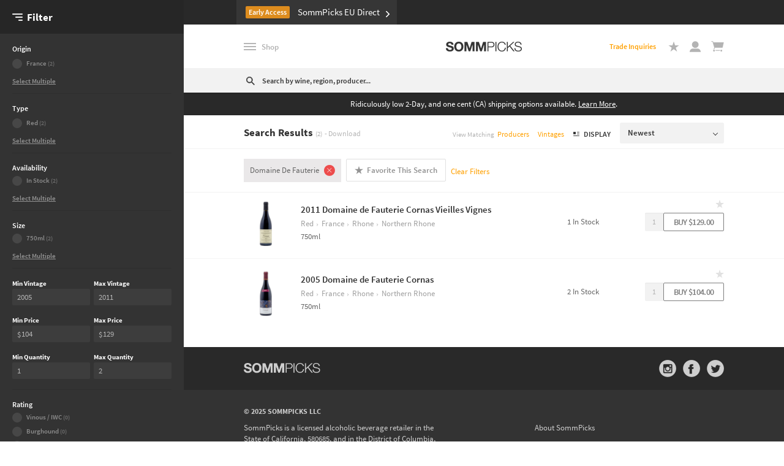

--- FILE ---
content_type: text/html; charset=utf-8
request_url: https://www.sommpicks.com/collections/producer-domaine-de-fauterie
body_size: 38120
content:
<!DOCTYPE html>
<html lang="en" data-themename="Fixed Broken Checkout Issue [AR]" data-themeid="170470965271">
  <head>
    <script>
    window['_fs_host'] = 'fullstory.com';
    window['_fs_script'] = 'edge.fullstory.com/s/fs.js';
    window['_fs_org'] = 'Q88M9';
    window['_fs_namespace'] = 'FS';
    (function(m,n,e,t,l,o,g,y){
    if (e in m) {if(m.console && m.console.log) { m.console.log('FullStory namespace conflict. Please set window["_fs_namespace"].');} return;}
    g=m[e]=function(a,b,s){g.q?g.q.push([a,b,s]):g._api(a,b,s);};g.q=[];
    o=n.createElement(t);o.async=1;o.crossOrigin='anonymous';o.src='https://'+_fs_script;
    y=n.getElementsByTagName(t)[0];y.parentNode.insertBefore(o,y);
    g.identify=function(i,v,s){g(l,{uid:i},s);if(v)g(l,v,s)};g.setUserVars=function(v,s){g(l,v,s)};g.event=function(i,v,s){g('event',{n:i,p:v},s)};
    g.anonymize=function(){g.identify(!!0)};
    g.shutdown=function(){g("rec",!1)};g.restart=function(){g("rec",!0)};
    g.log = function(a,b){g("log",[a,b])};
    g.consent=function(a){g("consent",!arguments.length||a)};
    g.identifyAccount=function(i,v){o='account';v=v||{};v.acctId=i;g(o,v)};
    g.clearUserCookie=function(){};
    g.setVars=function(n, p){g('setVars',[n,p]);};
    g._w={};y='XMLHttpRequest';g._w[y]=m[y];y='fetch';g._w[y]=m[y];
    if(m[y])m[y]=function(){return g._w[y].apply(this,arguments)};
    g._v="1.3.0";
    })(window,document,window['_fs_namespace'],'script','user');

    
        window.fullstorydata = JSON.parse(localStorage.getItem('fullstorydata'));
    
    if(window.fullstorydata && window.fullstorydata.id){
        FS.identify(window.fullstorydata.id, {
            displayName: window.fullstorydata.displayName,
            email: window.fullstorydata.email,
            totalSpent: window.fullstorydata.totalSpent
        });
    }
</script>
    <script async src="https://www.googletagmanager.com/gtag/js?id=G-MKZRXBNS5E"> </script>
    <script>
      window.dataLayer = window.dataLayer || [];
      function gtag() {
        dataLayer.push(arguments);
      }
      gtag('js', new Date());
      gtag('config', 'G-MKZRXBNS5E');
    </script>

    <meta charset="utf-8" />
    <meta name="viewport" content="width=device-width, initial-scale=1, maximum-scale=1, user-scalable=no, minimum-scale=1" />
    
    <link rel="canonical" href="https://www.sommpicks.com/collections/producer-domaine-de-fauterie">

    
    <title>
      Producer - Domaine de Fauterie
      
      
      
        &ndash; SommPicks
      
    </title>
    <meta name="description" content="" />

    <link
      rel="shortcut icon"
      type="image/x-icon"
      href="//www.sommpicks.com/cdn/shop/t/249/assets/favicon.png?v=130981430071368030241762436551" />
    <link
      rel="apple-touch-icon"
      sizes="57x57"
      href="//www.sommpicks.com/cdn/shop/t/249/assets/apple-icon-57x57.png?v=25563274328551496481762436536">
    <link
      rel="apple-touch-icon"
      sizes="60x60"
      href="//www.sommpicks.com/cdn/shop/t/249/assets/apple-icon-60x60.png?v=97436263725084111001762436536">
    <link
      rel="apple-touch-icon"
      sizes="72x72"
      href="//www.sommpicks.com/cdn/shop/t/249/assets/apple-icon-72x72.png?v=147034295153360822911762436537">
    <link
      rel="apple-touch-icon"
      sizes="76x76"
      href="//www.sommpicks.com/cdn/shop/t/249/assets/apple-icon-76x76.png?v=80495362382817694081762436537">
    <link
      rel="apple-touch-icon"
      sizes="114x114"
      href="//www.sommpicks.com/cdn/shop/t/249/assets/apple-icon-114x114.png?v=141004505322658034441762436534">
    <link
      rel="apple-touch-icon"
      sizes="120x120"
      href="//www.sommpicks.com/cdn/shop/t/249/assets/apple-icon-120x120.png?v=46412548067584463221762436534">
    <link
      rel="apple-touch-icon"
      sizes="144x144"
      href="//www.sommpicks.com/cdn/shop/t/249/assets/apple-icon-144x144.png?v=6010683641104096761762436535">
    <link
      rel="apple-touch-icon"
      sizes="152x152"
      href="//www.sommpicks.com/cdn/shop/t/249/assets/apple-icon-152x152.png?v=136712726156188612781762436535">
    <link
      rel="apple-touch-icon"
      sizes="180x180"
      href="//www.sommpicks.com/cdn/shop/t/249/assets/apple-icon-180x180.png?v=142880584161890619641762436535">
    <link
      rel="icon"
      type="image/png"
      sizes="192x192"
      href="//www.sommpicks.com/cdn/shop/t/249/assets/android-icon-192x192.png?v=144926209290040039721762436532">
    <link
      rel="icon"
      type="image/png"
      sizes="96x96"
      href="//www.sommpicks.com/cdn/shop/t/249/assets/favicon-96x96.png?v=9681674519713859621762436551">
    <link
      rel="icon"
      type="image/png"
      sizes="16x16"
      href="//www.sommpicks.com/cdn/shop/t/249/assets/favicon-16x16.png?v=155472153034349398001762436550">
    <link rel="manifest" href="//www.sommpicks.com/cdn/shop/t/249/assets/manifest.json?v=170153710576350459501762436598">
    <meta name="theme-color" content="#ffffff">
    <link rel="mask-icon" href="//www.sommpicks.com/cdn/shop/t/249/assets/mask-icon.svg?v=118167644321046585351762436600">

     
    <meta property="og:url" content="https://www.sommpicks.com/collections/producer-domaine-de-fauterie" />
    <meta property="og:site_name" content="SommPicks" />
    <meta property="og:image" content="http://www.sommpicks.com/cdn/shop/t/249/assets/sol-logo.png?2360059" />
      <meta property="og:image:secure_url" content="https://www.sommpicks.com/cdn/shop/t/249/assets/sol-logo.png?2360059" />
      <meta property="og:title" content="Producer - Domaine de Fauterie" />
      <meta property="og:type" content="website" />
   
    <!-- Vendor Styles -->
    <link href="//www.sommpicks.com/cdn/shop/t/249/assets/libs.css?v=21640703678383760391762436596" rel="stylesheet" type="text/css" media="all" />
    <!-- App Styles -->
    <link href="//www.sommpicks.com/cdn/shop/t/249/assets/styles.scss.css?v=102932686924177256531762517165" rel="stylesheet" type="text/css" media="all" />

    <link href="//www.sommpicks.com/cdn/shop/t/249/assets/inspira-styles.scss.css?v=178856137046061571641762436633" rel="stylesheet" type="text/css" media="all" />
    
        <style>
        .header, .header.active {
            background: #ffffff;
            z-index: 9999;
        }
        </style>
    <!-- JS -->
    <script
      type="text/javascript"
      async
      src="https://static.klaviyo.com/onsite/js/klaviyo.js?company_id=LYUQy2"></script>
    <script>
var shipping_countries=[{country:"Afghanistan",postcode:"1001"},{country:"Aland Islands",postcode:"22411"},{country:"Algeria",postcode:"1000"},{country:"Albania",postcode:"1000"},{country:"Andorra",postcode:"AD100"},{country:"Angola",postcode:"1000"},{country:"Anguilla",postcode:"AL-2640"},{country:"Antigua And Barbuda",postcode:"0"},{country:"Argentina",postcode:"1611"},{country:"Armenia",postcode:"0010"},{country:"Aruba",postcode:"0"},{country:"Ascension island",postcode:"ASCN 1ZZ"},{country:"Australia",postcode:"6638"},{country:"Austria",postcode:"2413"},{country:"Azerbaijan",postcode:"0100"},{country:"Bahamas",postcode:"0"},{country:"Bahrain",postcode:"199"},{country:"Bangladesh",postcode:"1362"},{country:"Barbados",postcode:"25065"},{country:"Belarus",postcode:"220050"},{country:"Belgium",postcode:"2018"},{country:"Belize",postcode:"3166"},{country:"Benin",postcode:"300271"},{country:"Bermuda",postcode:"1777"},{country:"Bhutan",postcode:"11001"},{country:"Bolivia",postcode:"28422"},{country:"Bosnia And Herzegovina",postcode:"71000"},{country:"Botswana",postcode:"0"},{country:"Bouvet Island",postcode:"0"},{country:"Brazil",postcode:"13010-111"},{country:"British Indian Ocean Territory",postcode:"BBND 1ZZ"},{country:"Brunei",postcode:"KF4338"},{country:"Bulgaria",postcode:"4300"},{country:"Burkina Faso",postcode:"0"},{country:"Burundi",postcode:"0"},{country:"Cambodia",postcode:"12203"},{country:"Canada",postcode:"K1A0B1"},{country:"Cape Verde",postcode:"8220"},{country:"Cayman Islands",postcode:"KY1-1001"},{country:"Central African Republic",postcode:"0"},{country:"Chad",postcode:"0"},{country:"Chile",postcode:"1310000"},{country:"China",postcode:"518000"},{country:"Christmas Island",postcode:"6798"},{country:"Cocos (Keeling) Islands",postcode:"6799"},{country:"Colombia",postcode:"112011"},{country:"Comoros",postcode:"0"},{country:"Congo",postcode:"0"},{country:"Congo, The Democratic Republic Of The",postcode:"0"},{country:"Cook Islands",postcode:"0"},{country:"Costa Rica",postcode:"40501"},{country:"Croatia",postcode:"20000"},{country:"Cuba",postcode:"52800"},{country:"Cyprus",postcode:"1510"},{country:"Czech Republic",postcode:"295 99"},{country:"Denmark",postcode:"3900"},{country:"Djibouti",postcode:"0"},{country:"Dominica",postcode:"0"},{country:"Dominican Republic",postcode:"10116"},{country:"Ecuador",postcode:"170515"},{country:"Egypt",postcode:"11835"},{country:"El Salvador",postcode:"1501"},{country:"Equatorial Guinea",postcode:"0"},{country:"Eritrea",postcode:"0"},{country:"Estonia",postcode:"69501"},{country:"Ethiopia",postcode:"1050"},{country:"Falkland Islands (Malvinas)",postcode:"FIQQ 1ZZ"},{country:"Faroe Islands",postcode:"100"},{country:"Fiji",postcode:"0"},{country:"Finland",postcode:"00100"},{country:"France",postcode:"75008"},{country:"French Guiana",postcode:"97300"},{country:"French Polynesia",postcode:"98709"},{country:"French Southern Territories",postcode:"98400"},{country:"Gabon",postcode:"0"},{country:"Gambia",postcode:"0"},{country:"Georgia",postcode:"0177"},{country:"Germany",postcode:"01069"},{country:"Ghana",postcode:"0"},{country:"Gibraltar",postcode:"GX11 1AA"},{country:"Greece",postcode:"11253"},{country:"Greenland",postcode:"3900"},{country:"Grenada",postcode:"0"},{country:"Guadeloupe",postcode:"97123"},{country:"Guatemala",postcode:"16001"},{country:"Guernsey",postcode:"GY1 4AG"},{country:"Guinea",postcode:"555"},{country:"Guinea Bissau",postcode:"4217"},{country:"Guyana",postcode:"97360"},{country:"Haiti",postcode:"7410"},{country:"Heard Island And Mcdonald Islands",postcode:"7151"},{country:"Holy See (Vatican City State)",postcode:"00120"},{country:"Honduras",postcode:"CM1102"},{country:"Hong Kong",postcode:"0"},{country:"Hungary",postcode:"1051"},{country:"Iceland",postcode:"101"},{country:"India",postcode:"570001"},{country:"Indonesia",postcode:"10140"},{country:"Iran, Islamic Republic Of",postcode:"1588774185 "},{country:"Iraq",postcode:"31001"},{country:"Ireland",postcode:"0"},{country:"Isle Of Man",postcode:"IM4"},{country:"Israel",postcode:"10300"},{country:"Italy",postcode:"00144"},{country:"Jamaica",postcode:"20"},{country:"Japan",postcode:"160-0005"},{country:"Jersey",postcode:"JE36EF"},{country:"Jordan",postcode:"17198"},{country:"Kazakhstan",postcode:"010015"},{country:"Kenya",postcode:"20100"},{country:"Kiribati",postcode:"0"},{country:"Korea, Democratic People's Republic Of",postcode:"0"},{country:"Kosovo",postcode:"38000"},{country:"Kuwait",postcode:"545451"},{country:"Kyrgyzstan",postcode:"720001"},{country:"Lao People's Democratic Republic",postcode:"01160"},{country:"Latvia",postcode:"1383"},{country:"Lebanon",postcode:"1003"},{country:"Lesotho",postcode:"130"},{country:"Liberia",postcode:"1000"},{country:"Libyan Arab Jamahiriya",postcode:"0"},{country:"Liechtenstein",postcode:"9490"},{country:"Lithuania",postcode:"04001"},{country:"Luxembourg",postcode:"L-1028"},{country:"Macao",postcode:"0"},{country:"Macedonia, Republic Of",postcode:"7330"},{country:"Madagascar",postcode:"501"},{country:"Malawi",postcode:"0"},{country:"Malaysia",postcode:"79250"},{country:"Maldives",postcode:"20012"},{country:"Mali",postcode:"0"},{country:"Malta",postcode:"SLM-1030"},{country:"Martinique",postcode:"97290"},{country:"Mauritania",postcode:"0"},{country:"Mauritius",postcode:"42602"},{country:"Mayotte",postcode:"97600"},{country:"Mexico",postcode:"02860"},{country:"Moldova, Republic of",postcode:"MD-2001"},{country:"Monaco",postcode:"98000"},{country:"Mongolia",postcode:"11000"},{country:"Montenegro",postcode:"81000"},{country:"Montserrat",postcode:"MSR-1110"},{country:"Morocco",postcode:"47963"},{country:"Mozambique",postcode:"1100"},{country:"Myanmar",postcode:"11142"},{country:"Namibia",postcode:"26890"},{country:"Nauru",postcode:"0"},{country:"Nepal",postcode:"10700"},{country:"Netherlands",postcode:"5612 10"},{country:"Netherlands Antilles",postcode:"0"},{country:"New Caledonia",postcode:"98890"},{country:"New Zealand",postcode:"6037"},{country:"Nicaragua",postcode:"34021"},{country:"Niger",postcode:"8001"},{country:"Nigeria",postcode:"110001"},{country:"Niue",postcode:"0"},{country:"Norfolk Island",postcode:"2899"},{country:"Norway",postcode:"0025"},{country:"Oman",postcode:"126"},{country:"Pakistan",postcode:"74200"},{country:"Palestinian Territory, Occupied",postcode:"900-999"},{country:"Panama",postcode:"0835"},{country:"Papua New Guinea",postcode:"633"},{country:"Paraguay",postcode:"3690"},{country:"Peru",postcode:"LC3125"},{country:"Philippines",postcode:"1008"},{country:"Pitcairn",postcode:"PCRN 1ZZ"},{country:"Poland",postcode:"00-950"},{country:"Portugal",postcode:"1000-001"},{country:"Qatar",postcode:"0"},{country:"Republic of Cameroon",postcode:"BP-6000"},{country:"Rest of World",postcode:"0"},{country:"Reunion",postcode:"97490"},{country:"Romania",postcode:"99999"},{country:"Russia",postcode:"676747"},{country:"Rwanda",postcode:"3425"},{country:"Saint Barthlemy",postcode:"97133"},{country:"Saint Helena",postcode:"STHL 1ZZ"},{country:"Saint Kitts And Nevis",postcode:"0"},{country:"Saint Lucia",postcode:"LC10 112"},{country:"Saint Martin",postcode:"97150"},{country:"Saint Pierre And Miquelon",postcode:"97500"},{country:"Samoa",postcode:"WS1251"},{country:"San Marino",postcode:"47890"},{country:"Sao Tome And Principe",postcode:"0"},{country:"Saudi Arabia",postcode:"12987-7318"},{country:"Senegal",postcode:"12500"},{country:"Serbia",postcode:"31203"},{country:"Seychelles",postcode:"0"},{country:"Sierra Leone",postcode:"0"},{country:"Singapore",postcode:"149043"},{country:"Sint Maarten",postcode:"1744"},{country:"Slovakia",postcode:"831 07"},{country:"Slovenia",postcode:"SI-4000"},{country:"Solomon Islands",postcode:"0"},{country:"Somalia",postcode:"JH 09010"},{country:"South Africa",postcode:"2001"},{country:"South Georgia And The South Sandwich Islands",postcode:"SIQQ 1ZZ"},{country:"South Korea",postcode:"616-600"},{country:"Spain",postcode:"28300"},{country:"Sri Lanka",postcode:"00100"},{country:"St. Vincent",postcode:"VC1410"},{country:"Sudan",postcode:"79371"},{country:"Suriname",postcode:"0"},{country:"Svalbard And Jan Mayen",postcode:"8099"},{country:"Swaziland",postcode:"M200"},{country:"Sweden",postcode:"100 05"},{country:"Switzerland",postcode:"1202"},{country:"Syria",postcode:"0"},{country:"Taiwan",postcode:"360"},{country:"Tajikistan",postcode:"735450"},{country:"Tanzania, United Republic Of",postcode:"10084"},{country:"Thailand",postcode:"10230"},{country:"Timor Leste",postcode:"0"},{country:"Togo",postcode:"0"},{country:"Tokelau",postcode:"0"},{country:"Tonga",postcode:"0"},{country:"Trinidad and Tobago",postcode:"500234"},{country:"Tunisia",postcode:"2025"},{country:"Turkey",postcode:"34000"},{country:"Turkmenistan",postcode:"744000"},{country:"Turks and Caicos Islands",postcode:"TKCA 1ZZ"},{country:"Tuvalu",postcode:"0"},{country:"Uganda",postcode:"0"},{country:"Ukraine",postcode:"79000"},{country:"United Arab Emirates",postcode:"0"},{country:"United States Minor Outlying Islands",postcode:"0"},{country:"United States",provinces:[{province:"Alabama",postcode:"35010"},{province:"Alaska",postcode:"99501"},{province:"Arizona",postcode:"85027"},{province:"Arkansas",postcode:"71601"},{province:"American Samoa",postcode:"96799"},{province:"California",postcode:"94583"},{province:"Colorado",postcode:"80010"},{province:"Connecticut",postcode:"06001"},{province:"Delaware",postcode:"19711"},{province:"Floirda",postcode:"32401"},{province:"Georgia",postcode:"30301"},{province:"Hawaii",postcode:"96815"},{province:"Idaho",postcode:"93210"},{province:"Illinois",postcode:"60601"},{province:"Indiana",postcode:"46201"},{province:"Iowa",postcode:"50001"},{province:"Kansas",postcode:"66012"},{province:"Kentucky",postcode:"40202"},{province:"Louisiana",postcode:"70043"},{province:"Maine",postcode:"04106"},{province:"Maryland",postcode:"20850"},{province:"Massachusetts",postcode:"02115"},{province:"Michigan",postcode:"48015"},{province:"Minnesota",postcode:"55082"},{province:"Mississippi",postcode:"38671"},{province:"Missouri",postcode:"63019"},{province:"Montana",postcode:"59401"},{province:"Nebraska",postcode:"68102"},{province:"Nevada",postcode:"89031"},{province:"New Hampshire",postcode:"03031"},{province:"New Mexico",postcode:"87102"},{province:"New York",postcode:"10001"},{province:"New Jersey",postcode:"07017"},{province:"North Carolina",postcode:"27006"},{province:"North Dakota",postcode:"58002"},{province:"Ohio",postcode:"44106"},{province:"Okalhoma",postcode:"73003"},{province:"Oregon",postcode:"97034"},{province:"Pennsylvania",postcode:"19333"},{province:"Rhode Island",postcode:"02801"},{province:"South Carolina",postcode:"29001"},{province:"South Dakota",postcode:"57049"},{province:"Tennessee",postcode:"37010"},{province:"Texas",postcode:"64154"},{province:"Utah",postcode:"8400"},{province:"Vermont",postcode:"05001"},{province:"Virginia",postcode:"22201"},{province:"Washington",postcode:"20001"},{province:"West Virginia",postcode:"24701"},{province:"Wisconsin",postcode:"53005"},{province:"Wyoming",postcode:"82002"}]},{country:"United Kingdom",postcode:"EX327RB"},{country:"Uruguay",postcode:"12500"},{country:"Uzbekistan",postcode:"170102"},{country:"Vanuatu",postcode:"0"},{country:"Venezuela",postcode:"1060"},{country:"Vietnam",postcode:"840000"},{country:"Virgin Islands, British",postcode:"VG1110"},{country:"Wallis And Futuna",postcode:"98690"},{country:"Western Sahara",postcode:"0"},{country:"Yemen",postcode:"0"},{country:"Zambia",postcode:"3457"},{country:"Zimbabwe",postcode:"0"}];
</script>

    <script src="/services/countries.js" type="text/javascript"></script>
    

<script id="inspira-globals">
	
	console.info(`[LOAD][INLINE] #inspira-globals`)

	var Inspira = {};

	Inspira.globals = {
		$notification: '',
		lastWinST: 0,
		stickyOffsets: [],
		stickyHeights: [],
		env: '',
			customer: false,

			customerId: false,
			customerEmail: false,
			customerName: false,

			customerBAC: false,
			customerBacShipping: false,
			customerMOC: false,
			customerStripeId: false,

		errorMessages: {
			delivery_terms_message: `You must read, understand and accept our Terms and Conditions to continue.`,
			build_a_case_terms_message: `You must read, understand and accept the Build a Case Terms and Conditions to continue.`,
			delivery_weather_message: `You must choose a delivery &amp; weather option to continue.`
		},
		bacAppURL: "https://build-a-case.inspira-sommpicks.co.uk",
        discountsAppURL: "https://collections.inspira-sommpicks.co.uk",
		shop: 'somm-picks.myshopify.com',
		productImages: {},
		shippingEstimates: {
			preArrival: '7-14 weeks (Price includes all tariffs)',
			inTransit: '3-7 weeks (No tariff applies)'
		},
		collectionHints: [

































{
						"title": "4 Monos",
						"url": "/collections/all?market=us&filters[tag][Producer]=4 Monos"
					},

{
						"title": "A. Lamblot",
						"url": "/collections/all?market=us&filters[tag][Producer]=A. Lamblot"
					},
{
						"title": "Adrien Lattard",
						"url": "/collections/all?market=us&filters[tag][Producer]=Adrien Lattard"
					},
{
						"title": "Agrapart",
						"url": "/collections/all?market=us&filters[tag][Producer]=Agrapart"
					},
{
						"title": "Alain Burguet (Jean-Luc \u0026 Eric Burguet)",
						"url": "/collections/all?market=us&filters[tag][Producer]=Alain Burguet (Jean-Luc & Eric Burguet)"
					},
{
						"title": "Alain Graillot",
						"url": "/collections/all?market=us&filters[tag][Producer]=Alain Graillot"
					},
{
						"title": "Alain Hudelot-Noellat",
						"url": "/collections/all?market=us&filters[tag][Producer]=Alain Hudelot-Noellat"
					},
{
						"title": "Albert Grivault",
						"url": "/collections/all?market=us&filters[tag][Producer]=Albert Grivault"
					},
{
						"title": "Alberto Nanclares",
						"url": "/collections/all?market=us&filters[tag][Producer]=Alberto Nanclares"
					},
{
						"title": "Alexandre Filaine",
						"url": "/collections/all?market=us&filters[tag][Producer]=Alexandre Filaine"
					},
{
						"title": "Alice et Olivier De Moor",
						"url": "/collections/all?market=us&filters[tag][Producer]=Alice et Olivier De Moor"
					},
{
						"title": "Altesino",
						"url": "/collections/all?market=us&filters[tag][Producer]=Altesino"
					},
{
						"title": "Alzinger",
						"url": "/collections/all?market=us&filters[tag][Producer]=Alzinger"
					},
{
						"title": "Amaury Beaufort",
						"url": "/collections/all?market=us&filters[tag][Producer]=Amaury Beaufort"
					},
{
						"title": "Amelie Guillot",
						"url": "/collections/all?market=us&filters[tag][Producer]=Amelie Guillot"
					},
{
						"title": "Andre Beaufort",
						"url": "/collections/all?market=us&filters[tag][Producer]=Andre Beaufort"
					},
{
						"title": "Angel's Envy",
						"url": "/collections/all?market=us&filters[tag][Producer]=Angel's Envy"
					},
{
						"title": "Antichi Vigneti di Cantalupo",
						"url": "/collections/all?market=us&filters[tag][Producer]=Antichi Vigneti di Cantalupo"
					},
{
						"title": "Antinori",
						"url": "/collections/all?market=us&filters[tag][Producer]=Antinori"
					},
{
						"title": "Antoine Chevalier",
						"url": "/collections/all?market=us&filters[tag][Producer]=Antoine Chevalier"
					},
{
						"title": "Antoniolo",
						"url": "/collections/all?market=us&filters[tag][Producer]=Antoniolo"
					},
{
						"title": "Aristos (Louis-Michel Liger-Belair)",
						"url": "/collections/all?market=us&filters[tag][Producer]=Aristos (Louis-Michel Liger-Belair)"
					},
{
						"title": "Arnaud Ente",
						"url": "/collections/all?market=us&filters[tag][Producer]=Arnaud Ente"
					},
{
						"title": "Arnaud Lambert",
						"url": "/collections/all?market=us&filters[tag][Producer]=Arnaud Lambert"
					},
{
						"title": "Arnot-Roberts",
						"url": "/collections/all?market=us&filters[tag][Producer]=Arnot-Roberts"
					},
{
						"title": "ArPePe",
						"url": "/collections/all?market=us&filters[tag][Producer]=ArPePe"
					},
{
						"title": "Aurelien Lurquin",
						"url": "/collections/all?market=us&filters[tag][Producer]=Aurelien Lurquin"
					},
{
						"title": "Azelia",
						"url": "/collections/all?market=us&filters[tag][Producer]=Azelia"
					},
{
						"title": "Azienda Agricola Barbacarlo di Lino Maga",
						"url": "/collections/all?market=us&filters[tag][Producer]=Azienda Agricola Barbacarlo di Lino Maga"
					},

{
						"title": "Azienda Agricola Elvio Cogno",
						"url": "/collections/all?market=us&filters[tag][Producer]=Azienda Agricola Elvio Cogno"
					},
{
						"title": "Azienda Agricola Montevertine",
						"url": "/collections/all?market=us&filters[tag][Producer]=Azienda Agricola Montevertine"
					},
{
						"title": "Azienda Agricola Philine Isabelle",
						"url": "/collections/all?market=us&filters[tag][Producer]=Azienda Agricola Philine Isabelle"
					},
{
						"title": "Azienda Agricola Serragghia (Gabrio Bini)",
						"url": "/collections/all?market=us&filters[tag][Producer]=Azienda Agricola Serragghia (Gabrio Bini)"
					},
{
						"title": "Azienda Agricola Valentini",
						"url": "/collections/all?market=us&filters[tag][Producer]=Azienda Agricola Valentini"
					},
{
						"title": "Ballot-Millot \u0026 Fils",
						"url": "/collections/all?market=us&filters[tag][Producer]=Ballot-Millot & Fils"
					},
{
						"title": "Barrell Craft Spirits",
						"url": "/collections/all?market=us&filters[tag][Producer]=Barrell Craft Spirits"
					},
{
						"title": "Bartolo Mascarello",
						"url": "/collections/all?market=us&filters[tag][Producer]=Bartolo Mascarello"
					},
{
						"title": "Bastian Wolber",
						"url": "/collections/all?market=us&filters[tag][Producer]=Bastian Wolber"
					},
{
						"title": "Benjamin Leroux",
						"url": "/collections/all?market=us&filters[tag][Producer]=Benjamin Leroux"
					},
{
						"title": "Benoit Courault",
						"url": "/collections/all?market=us&filters[tag][Producer]=Benoit Courault"
					},
{
						"title": "Benoit Ente",
						"url": "/collections/all?market=us&filters[tag][Producer]=Benoit Ente"
					},
{
						"title": "Bereche et Fils",
						"url": "/collections/all?market=us&filters[tag][Producer]=Bereche et Fils"
					},
{
						"title": "Bergerie de l'Arcade",
						"url": "/collections/all?market=us&filters[tag][Producer]=Bergerie de l'Arcade"
					},
{
						"title": "Bernard Burgaud",
						"url": "/collections/all?market=us&filters[tag][Producer]=Bernard Burgaud"
					},
{
						"title": "Bernard Dugat-Py",
						"url": "/collections/all?market=us&filters[tag][Producer]=Bernard Dugat-Py"
					},
{
						"title": "Bernard Faurie",
						"url": "/collections/all?market=us&filters[tag][Producer]=Bernard Faurie"
					},
{
						"title": "Bernard Levet",
						"url": "/collections/all?market=us&filters[tag][Producer]=Bernard Levet"
					},
{
						"title": "Bessin-Tremblay",
						"url": "/collections/all?market=us&filters[tag][Producer]=Bessin-Tremblay"
					},
{
						"title": "Billecart-Salmon",
						"url": "/collections/all?market=us&filters[tag][Producer]=Billecart-Salmon"
					},
{
						"title": "BiNaume (Clarie Naudin\/Jean-Yves Bizot)",
						"url": "/collections/all?market=us&filters[tag][Producer]=BiNaume (Clarie Naudin/Jean-Yves Bizot)"
					},
{
						"title": "Black Maple Hill Distilling Co.",
						"url": "/collections/all?market=us&filters[tag][Producer]=Black Maple Hill Distilling Co."
					},
{
						"title": "Blandy's",
						"url": "/collections/all?market=us&filters[tag][Producer]=Blandy's"
					},
{
						"title": "Blanton's",
						"url": "/collections/all?market=us&filters[tag][Producer]=Blanton's"
					},
{
						"title": "Bodega Chacra",
						"url": "/collections/all?market=us&filters[tag][Producer]=Bodega Chacra"
					},
{
						"title": "Bodegas Alejandro Fernandez",
						"url": "/collections/all?market=us&filters[tag][Producer]=Bodegas Alejandro Fernandez"
					},
{
						"title": "Bodegas Pintia",
						"url": "/collections/all?market=us&filters[tag][Producer]=Bodegas Pintia"
					},
{
						"title": "Bodegas Rafael Palacios",
						"url": "/collections/all?market=us&filters[tag][Producer]=Bodegas Rafael Palacios"
					},
{
						"title": "Bodegas Vega-Sicilia",
						"url": "/collections/all?market=us&filters[tag][Producer]=Bodegas Vega-Sicilia"
					},
{
						"title": "Bodegas y Vinedos Alion",
						"url": "/collections/all?market=us&filters[tag][Producer]=Bodegas y Vinedos Alion"
					},
{
						"title": "Boisson-Vadot",
						"url": "/collections/all?market=us&filters[tag][Producer]=Boisson-Vadot"
					},
{
						"title": "Bollinger",
						"url": "/collections/all?market=us&filters[tag][Producer]=Bollinger"
					},
{
						"title": "Bond",
						"url": "/collections/all?market=us&filters[tag][Producer]=Bond"
					},
{
						"title": "Bouchard Pere et Fils",
						"url": "/collections/all?market=us&filters[tag][Producer]=Bouchard Pere et Fils"
					},
{
						"title": "Brendan Stater-West",
						"url": "/collections/all?market=us&filters[tag][Producer]=Brendan Stater-West"
					},
{
						"title": "Brouwerij 3 Fonteinen",
						"url": "/collections/all?market=us&filters[tag][Producer]=Brouwerij 3 Fonteinen"
					},
{
						"title": "Bruno Duchene",
						"url": "/collections/all?market=us&filters[tag][Producer]=Bruno Duchene"
					},
{
						"title": "Bruno Giacosa",
						"url": "/collections/all?market=us&filters[tag][Producer]=Bruno Giacosa"
					},
{
						"title": "Bruno Lorenzon",
						"url": "/collections/all?market=us&filters[tag][Producer]=Bruno Lorenzon"
					},
{
						"title": "Buffalo Trace",
						"url": "/collections/all?market=us&filters[tag][Producer]=Buffalo Trace"
					},
{
						"title": "Buffalo Trace Antique Collection",
						"url": "/collections/all?market=us&filters[tag][Producer]=Buffalo Trace Antique Collection"
					},
{
						"title": "Buisson-Charles",
						"url": "/collections/all?market=us&filters[tag][Producer]=Buisson-Charles"
					},
{
						"title": "By Farr",
						"url": "/collections/all?market=us&filters[tag][Producer]=By Farr"
					},
{
						"title": "Ca' di Press",
						"url": "/collections/all?market=us&filters[tag][Producer]=Ca' di Press"
					},
{
						"title": "Calvados Morin",
						"url": "/collections/all?market=us&filters[tag][Producer]=Calvados Morin"
					},
{
						"title": "Camille Giroud",
						"url": "/collections/all?market=us&filters[tag][Producer]=Camille Giroud"
					},
{
						"title": "Camille Loye",
						"url": "/collections/all?market=us&filters[tag][Producer]=Camille Loye"
					},
{
						"title": "Camille Saves",
						"url": "/collections/all?market=us&filters[tag][Producer]=Camille Saves"
					},
{
						"title": "Camille Thiriet",
						"url": "/collections/all?market=us&filters[tag][Producer]=Camille Thiriet"
					},
{
						"title": "Cantillon Brewery",
						"url": "/collections/all?market=us&filters[tag][Producer]=Cantillon Brewery"
					},
{
						"title": "Cantina D'Arcy",
						"url": "/collections/all?market=us&filters[tag][Producer]=Cantina D'Arcy"
					},
{
						"title": "Cantina Terlan",
						"url": "/collections/all?market=us&filters[tag][Producer]=Cantina Terlan"
					},
{
						"title": "Cappellano",
						"url": "/collections/all?market=us&filters[tag][Producer]=Cappellano"
					},
{
						"title": "Carmelo Pena Santana",
						"url": "/collections/all?market=us&filters[tag][Producer]=Carmelo Pena Santana"
					},
{
						"title": "Caroline Morey",
						"url": "/collections/all?market=us&filters[tag][Producer]=Caroline Morey"
					},
{
						"title": "Casanova di Neri",
						"url": "/collections/all?market=us&filters[tag][Producer]=Casanova di Neri"
					},
{
						"title": "Cascina Fontana",
						"url": "/collections/all?market=us&filters[tag][Producer]=Cascina Fontana"
					},
{
						"title": "Cascina Roccalini",
						"url": "/collections/all?market=us&filters[tag][Producer]=Cascina Roccalini"
					},
{
						"title": "Castello dei Rampolla",
						"url": "/collections/all?market=us&filters[tag][Producer]=Castello dei Rampolla"
					},
{
						"title": "Castello di Neive",
						"url": "/collections/all?market=us&filters[tag][Producer]=Castello di Neive"
					},
{
						"title": "Catherine et Pierre Breton",
						"url": "/collections/all?market=us&filters[tag][Producer]=Catherine et Pierre Breton"
					},
{
						"title": "Cavallotto",
						"url": "/collections/all?market=us&filters[tag][Producer]=Cavallotto"
					},
{
						"title": "Caveau de Bacchus (Lucien Aviet)",
						"url": "/collections/all?market=us&filters[tag][Producer]=Caveau de Bacchus (Lucien Aviet)"
					},
{
						"title": "Cecile Tremblay",
						"url": "/collections/all?market=us&filters[tag][Producer]=Cecile Tremblay"
					},
{
						"title": "Cellier Saint Benoit",
						"url": "/collections/all?market=us&filters[tag][Producer]=Cellier Saint Benoit"
					},
{
						"title": "Cerbaiola (Salvioni)",
						"url": "/collections/all?market=us&filters[tag][Producer]=Cerbaiola (Salvioni)"
					},
{
						"title": "Cerbaiona (Molinari)",
						"url": "/collections/all?market=us&filters[tag][Producer]=Cerbaiona (Molinari)"
					},
{
						"title": "Ceretto",
						"url": "/collections/all?market=us&filters[tag][Producer]=Ceretto"
					},


{
						"title": "Champagne Gaspard Brochet",
						"url": "/collections/all?market=us&filters[tag][Producer]=Champagne Gaspard Brochet"
					},
{
						"title": "Champagne Legrand-Latour",
						"url": "/collections/all?market=us&filters[tag][Producer]=Champagne Legrand-Latour"
					},
{
						"title": "Champagne Suenen",
						"url": "/collections/all?market=us&filters[tag][Producer]=Champagne Suenen"
					},
{
						"title": "Chapelle St. Theodoric",
						"url": "/collections/all?market=us&filters[tag][Producer]=Chapelle St. Theodoric"
					},
{
						"title": "Charles Dufour",
						"url": "/collections/all?market=us&filters[tag][Producer]=Charles Dufour"
					},
{
						"title": "Charles Dufour \u0026 Francoise Martinot",
						"url": "/collections/all?market=us&filters[tag][Producer]=Charles Dufour & Francoise Martinot"
					},
{
						"title": "Charles Lachaux",
						"url": "/collections/all?market=us&filters[tag][Producer]=Charles Lachaux"
					},
{
						"title": "Charles Van Canneyt",
						"url": "/collections/all?market=us&filters[tag][Producer]=Charles Van Canneyt"
					},
{
						"title": "Chartogne-Taillet",
						"url": "/collections/all?market=us&filters[tag][Producer]=Chartogne-Taillet"
					},
{
						"title": "Chateau Ausone",
						"url": "/collections/all?market=us&filters[tag][Producer]=Chateau Ausone"
					},
{
						"title": "Chateau Cheval Blanc",
						"url": "/collections/all?market=us&filters[tag][Producer]=Chateau Cheval Blanc"
					},
{
						"title": "Chateau Clinet",
						"url": "/collections/all?market=us&filters[tag][Producer]=Chateau Clinet"
					},
{
						"title": "Chateau Cos d'Estournel",
						"url": "/collections/all?market=us&filters[tag][Producer]=Chateau Cos d'Estournel"
					},
{
						"title": "Chateau d'Yquem",
						"url": "/collections/all?market=us&filters[tag][Producer]=Chateau d'Yquem"
					},
{
						"title": "Chateau de Beaucastel",
						"url": "/collections/all?market=us&filters[tag][Producer]=Chateau de Beaucastel"
					},
{
						"title": "Chateau de Beru",
						"url": "/collections/all?market=us&filters[tag][Producer]=Chateau de Beru"
					},
{
						"title": "Chateau de Bonnezeaux",
						"url": "/collections/all?market=us&filters[tag][Producer]=Chateau de Bonnezeaux"
					},
{
						"title": "Chateau de Charodon",
						"url": "/collections/all?market=us&filters[tag][Producer]=Chateau de Charodon"
					},
{
						"title": "Chateau de l'Etoile",
						"url": "/collections/all?market=us&filters[tag][Producer]=Chateau de l'Etoile"
					},

{
						"title": "Chateau de Pibarnon",
						"url": "/collections/all?market=us&filters[tag][Producer]=Chateau de Pibarnon"
					},
{
						"title": "Chateau des Quarts",
						"url": "/collections/all?market=us&filters[tag][Producer]=Chateau des Quarts"
					},
{
						"title": "Chateau des Tours",
						"url": "/collections/all?market=us&filters[tag][Producer]=Chateau des Tours"
					},
{
						"title": "Chateau Ducru-Beaucaillou",
						"url": "/collections/all?market=us&filters[tag][Producer]=Chateau Ducru-Beaucaillou"
					},
{
						"title": "Chateau Grand-Puy-Lacoste",
						"url": "/collections/all?market=us&filters[tag][Producer]=Chateau Grand-Puy-Lacoste"
					},
{
						"title": "Chateau Haut-Bailly",
						"url": "/collections/all?market=us&filters[tag][Producer]=Chateau Haut-Bailly"
					},
{
						"title": "Chateau Haut-Brion",
						"url": "/collections/all?market=us&filters[tag][Producer]=Chateau Haut-Brion"
					},
{
						"title": "Chateau L'Evangile",
						"url": "/collections/all?market=us&filters[tag][Producer]=Chateau L'Evangile"
					},
{
						"title": "Chateau La Conseillante",
						"url": "/collections/all?market=us&filters[tag][Producer]=Chateau La Conseillante"
					},
{
						"title": "Chateau La Mission Haut-Brion",
						"url": "/collections/all?market=us&filters[tag][Producer]=Chateau La Mission Haut-Brion"
					},
{
						"title": "Chateau La Nerthe",
						"url": "/collections/all?market=us&filters[tag][Producer]=Chateau La Nerthe"
					},
{
						"title": "Chateau Lafite Rothschild",
						"url": "/collections/all?market=us&filters[tag][Producer]=Chateau Lafite Rothschild"
					},
{
						"title": "Chateau Lafleur",
						"url": "/collections/all?market=us&filters[tag][Producer]=Chateau Lafleur"
					},

{
						"title": "Chateau Latour",
						"url": "/collections/all?market=us&filters[tag][Producer]=Chateau Latour"
					},
{
						"title": "Chateau Le Pin",
						"url": "/collections/all?market=us&filters[tag][Producer]=Chateau Le Pin"
					},
{
						"title": "Chateau Leoville Barton",
						"url": "/collections/all?market=us&filters[tag][Producer]=Chateau Leoville Barton"
					},
{
						"title": "Chateau Leoville Las Cases",
						"url": "/collections/all?market=us&filters[tag][Producer]=Chateau Leoville Las Cases"
					},
{
						"title": "Chateau Leoville Poyferre",
						"url": "/collections/all?market=us&filters[tag][Producer]=Chateau Leoville Poyferre"
					},
{
						"title": "Chateau Lynch-Bages",
						"url": "/collections/all?market=us&filters[tag][Producer]=Chateau Lynch-Bages"
					},
{
						"title": "Chateau Magdelaine",
						"url": "/collections/all?market=us&filters[tag][Producer]=Chateau Magdelaine"
					},
{
						"title": "Chateau Margaux",
						"url": "/collections/all?market=us&filters[tag][Producer]=Chateau Margaux"
					},
{
						"title": "Chateau Mont-Redon",
						"url": "/collections/all?market=us&filters[tag][Producer]=Chateau Mont-Redon"
					},
{
						"title": "Chateau Montrose",
						"url": "/collections/all?market=us&filters[tag][Producer]=Chateau Montrose"
					},
{
						"title": "Chateau Mouton Rothschild",
						"url": "/collections/all?market=us&filters[tag][Producer]=Chateau Mouton Rothschild"
					},
{
						"title": "Chateau Palmer",
						"url": "/collections/all?market=us&filters[tag][Producer]=Chateau Palmer"
					},
{
						"title": "Chateau Pape Clement",
						"url": "/collections/all?market=us&filters[tag][Producer]=Chateau Pape Clement"
					},
{
						"title": "Chateau Pavie",
						"url": "/collections/all?market=us&filters[tag][Producer]=Chateau Pavie"
					},
{
						"title": "Chateau Pavie Macquin",
						"url": "/collections/all?market=us&filters[tag][Producer]=Chateau Pavie Macquin"
					},
{
						"title": "Chateau Phelan Segur",
						"url": "/collections/all?market=us&filters[tag][Producer]=Chateau Phelan Segur"
					},
{
						"title": "Chateau Pichon Longueville Comtesse de Lalande",
						"url": "/collections/all?market=us&filters[tag][Producer]=Chateau Pichon Longueville Comtesse de Lalande"
					},
{
						"title": "Chateau Pichon-Longueville Baron",
						"url": "/collections/all?market=us&filters[tag][Producer]=Chateau Pichon-Longueville Baron"
					},
{
						"title": "Chateau Pontet-Canet",
						"url": "/collections/all?market=us&filters[tag][Producer]=Chateau Pontet-Canet"
					},
{
						"title": "Chateau Rauzan-Segla",
						"url": "/collections/all?market=us&filters[tag][Producer]=Chateau Rauzan-Segla"
					},
{
						"title": "Chateau Rayas",
						"url": "/collections/all?market=us&filters[tag][Producer]=Chateau Rayas"
					},
{
						"title": "Chateau Simian",
						"url": "/collections/all?market=us&filters[tag][Producer]=Chateau Simian"
					},
{
						"title": "Chateau Simone",
						"url": "/collections/all?market=us&filters[tag][Producer]=Chateau Simone"
					},
{
						"title": "Chateau Troplong Mondot",
						"url": "/collections/all?market=us&filters[tag][Producer]=Chateau Troplong Mondot"
					},
{
						"title": "Chateau Trotanoy",
						"url": "/collections/all?market=us&filters[tag][Producer]=Chateau Trotanoy"
					},
{
						"title": "Chateau-Grillet (Neyret-Gachet)",
						"url": "/collections/all?market=us&filters[tag][Producer]=Chateau-Grillet (Neyret-Gachet)"
					},
{
						"title": "Chavost",
						"url": "/collections/all?market=us&filters[tag][Producer]=Chavost"
					},
{
						"title": "Chene Bleu",
						"url": "/collections/all?market=us&filters[tag][Producer]=Chene Bleu"
					},
{
						"title": "Chiara Condello",
						"url": "/collections/all?market=us&filters[tag][Producer]=Chiara Condello"
					},
{
						"title": "Claire Naudin",
						"url": "/collections/all?market=us&filters[tag][Producer]=Claire Naudin"
					},
{
						"title": "Claude Dugat",
						"url": "/collections/all?market=us&filters[tag][Producer]=Claude Dugat"
					},
{
						"title": "Claude Riffault",
						"url": "/collections/all?market=us&filters[tag][Producer]=Claude Riffault"
					},
{
						"title": "Clement",
						"url": "/collections/all?market=us&filters[tag][Producer]=Clement"
					},
{
						"title": "Clement Perseval",
						"url": "/collections/all?market=us&filters[tag][Producer]=Clement Perseval"
					},
{
						"title": "Clos de la Barthassade",
						"url": "/collections/all?market=us&filters[tag][Producer]=Clos de la Barthassade"
					},
{
						"title": "Clos des plantes",
						"url": "/collections/all?market=us&filters[tag][Producer]=Clos des plantes"
					},
{
						"title": "Clos Rougeard (Foucault)",
						"url": "/collections/all?market=us&filters[tag][Producer]=Clos Rougeard (Foucault)"
					},
{
						"title": "Clos Saint Jean",
						"url": "/collections/all?market=us&filters[tag][Producer]=Clos Saint Jean"
					},
{
						"title": "Clotaire Michal",
						"url": "/collections/all?market=us&filters[tag][Producer]=Clotaire Michal"
					},
{
						"title": "Clouds Rest",
						"url": "/collections/all?market=us&filters[tag][Producer]=Clouds Rest"
					},
{
						"title": "Clusel-Roch",
						"url": "/collections/all?market=us&filters[tag][Producer]=Clusel-Roch"
					},
{
						"title": "Coche-Dury",
						"url": "/collections/all?market=us&filters[tag][Producer]=Coche-Dury"
					},
{
						"title": "Colgin",
						"url": "/collections/all?market=us&filters[tag][Producer]=Colgin"
					},
{
						"title": "Comando G",
						"url": "/collections/all?market=us&filters[tag][Producer]=Comando G"
					},
{
						"title": "Comm. G.B. Burlotto",
						"url": "/collections/all?market=us&filters[tag][Producer]=Comm. G.B. Burlotto"
					},
{
						"title": "Comte Armand",
						"url": "/collections/all?market=us&filters[tag][Producer]=Comte Armand"
					},
{
						"title": "Conterno Fantino",
						"url": "/collections/all?market=us&filters[tag][Producer]=Conterno Fantino"
					},
{
						"title": "Cordero di Montezemolo",
						"url": "/collections/all?market=us&filters[tag][Producer]=Cordero di Montezemolo"
					},
{
						"title": "Corentin Houillon",
						"url": "/collections/all?market=us&filters[tag][Producer]=Corentin Houillon"
					},
{
						"title": "Cuchet Beliando",
						"url": "/collections/all?market=us&filters[tag][Producer]=Cuchet Beliando"
					},
{
						"title": "Cyril Courvoisier",
						"url": "/collections/all?market=us&filters[tag][Producer]=Cyril Courvoisier"
					},
{
						"title": "Daftmill",
						"url": "/collections/all?market=us&filters[tag][Producer]=Daftmill"
					},
{
						"title": "Daniel Bouland",
						"url": "/collections/all?market=us&filters[tag][Producer]=Daniel Bouland"
					},
{
						"title": "Dard et Ribo",
						"url": "/collections/all?market=us&filters[tag][Producer]=Dard et Ribo"
					},
{
						"title": "David Duband",
						"url": "/collections/all?market=us&filters[tag][Producer]=David Duband"
					},
{
						"title": "David Leclapart",
						"url": "/collections/all?market=us&filters[tag][Producer]=David Leclapart"
					},
{
						"title": "David Moreau",
						"url": "/collections/all?market=us&filters[tag][Producer]=David Moreau"
					},
{
						"title": "David Moret",
						"url": "/collections/all?market=us&filters[tag][Producer]=David Moret"
					},
{
						"title": "Denis Berthaut",
						"url": "/collections/all?market=us&filters[tag][Producer]=Denis Berthaut"
					},
{
						"title": "Dervieux-Thaize",
						"url": "/collections/all?market=us&filters[tag][Producer]=Dervieux-Thaize"
					},
{
						"title": "Descendientes de Jose Palacios",
						"url": "/collections/all?market=us&filters[tag][Producer]=Descendientes de Jose Palacios"
					},
{
						"title": "Deutz",
						"url": "/collections/all?market=us&filters[tag][Producer]=Deutz"
					},
{
						"title": "Dhondt-Grellet",
						"url": "/collections/all?market=us&filters[tag][Producer]=Dhondt-Grellet"
					},
{
						"title": "Didier Dagueneau",
						"url": "/collections/all?market=us&filters[tag][Producer]=Didier Dagueneau"
					},
{
						"title": "Distilleria Levi Serafino (Romano Levi)",
						"url": "/collections/all?market=us&filters[tag][Producer]=Distilleria Levi Serafino (Romano Levi)"
					},
{
						"title": "Distillerie du Petit Grain",
						"url": "/collections/all?market=us&filters[tag][Producer]=Distillerie du Petit Grain"
					},
{
						"title": "Dolores Cabrera Fernandez",
						"url": "/collections/all?market=us&filters[tag][Producer]=Dolores Cabrera Fernandez"
					},
{
						"title": "Dom Perignon",
						"url": "/collections/all?market=us&filters[tag][Producer]=Dom Perignon"
					},
{
						"title": "Domaine Alain Michelot",
						"url": "/collections/all?market=us&filters[tag][Producer]=Domaine Alain Michelot"
					},
{
						"title": "Domaine Andree (Stephane Erisse)",
						"url": "/collections/all?market=us&filters[tag][Producer]=Domaine Andree (Stephane Erisse)"
					},
{
						"title": "Domaine Arlaud",
						"url": "/collections/all?market=us&filters[tag][Producer]=Domaine Arlaud"
					},
{
						"title": "Domaine Armand Rousseau Pere et Fils",
						"url": "/collections/all?market=us&filters[tag][Producer]=Domaine Armand Rousseau Pere et Fils"
					},
{
						"title": "Domaine Arnoux-Lachaux",
						"url": "/collections/all?market=us&filters[tag][Producer]=Domaine Arnoux-Lachaux"
					},
{
						"title": "Domaine Auguste Clape",
						"url": "/collections/all?market=us&filters[tag][Producer]=Domaine Auguste Clape"
					},

{
						"title": "Domaine Bart",
						"url": "/collections/all?market=us&filters[tag][Producer]=Domaine Bart"
					},
{
						"title": "Domaine Belargus",
						"url": "/collections/all?market=us&filters[tag][Producer]=Domaine Belargus"
					},
{
						"title": "Domaine Belluard",
						"url": "/collections/all?market=us&filters[tag][Producer]=Domaine Belluard"
					},
{
						"title": "Domaine Benoit Moreau",
						"url": "/collections/all?market=us&filters[tag][Producer]=Domaine Benoit Moreau"
					},
{
						"title": "Domaine Bernard Baudry",
						"url": "/collections/all?market=us&filters[tag][Producer]=Domaine Bernard Baudry"
					},
{
						"title": "Domaine Bernard Gripa",
						"url": "/collections/all?market=us&filters[tag][Producer]=Domaine Bernard Gripa"
					},
{
						"title": "Domaine Bernard Millot",
						"url": "/collections/all?market=us&filters[tag][Producer]=Domaine Bernard Millot"
					},
{
						"title": "Domaine Bernard Moreau et Fils (Alex Moreau)",
						"url": "/collections/all?market=us&filters[tag][Producer]=Domaine Bernard Moreau et Fils (Alex Moreau)"
					},
{
						"title": "Domaine Bernard-Bonin",
						"url": "/collections/all?market=us&filters[tag][Producer]=Domaine Bernard-Bonin"
					},
{
						"title": "Domaine Berthaut-Gerbet",
						"url": "/collections/all?market=us&filters[tag][Producer]=Domaine Berthaut-Gerbet"
					},
{
						"title": "Domaine Bertheau (Pierre et Francois)",
						"url": "/collections/all?market=us&filters[tag][Producer]=Domaine Bertheau (Pierre et Francois)"
					},
{
						"title": "Domaine Bizot",
						"url": "/collections/all?market=us&filters[tag][Producer]=Domaine Bizot"
					},
{
						"title": "Domaine Boigey Freres",
						"url": "/collections/all?market=us&filters[tag][Producer]=Domaine Boigey Freres"
					},
{
						"title": "Domaine Bruno Clair",
						"url": "/collections/all?market=us&filters[tag][Producer]=Domaine Bruno Clair"
					},
{
						"title": "Domaine Bruno Clavelier",
						"url": "/collections/all?market=us&filters[tag][Producer]=Domaine Bruno Clavelier"
					},
{
						"title": "Domaine Castagnier",
						"url": "/collections/all?market=us&filters[tag][Producer]=Domaine Castagnier"
					},
{
						"title": "Domaine Chambeyron",
						"url": "/collections/all?market=us&filters[tag][Producer]=Domaine Chambeyron"
					},
{
						"title": "Domaine Chantereves",
						"url": "/collections/all?market=us&filters[tag][Producer]=Domaine Chantereves"
					},
{
						"title": "Domaine Charles Audoin",
						"url": "/collections/all?market=us&filters[tag][Producer]=Domaine Charles Audoin"
					},
{
						"title": "Domaine Charvin",
						"url": "/collections/all?market=us&filters[tag][Producer]=Domaine Charvin"
					},
{
						"title": "Domaine Chateau De La Tour",
						"url": "/collections/all?market=us&filters[tag][Producer]=Domaine Chateau De La Tour"
					},

{
						"title": "Domaine Christophe Marin",
						"url": "/collections/all?market=us&filters[tag][Producer]=Domaine Christophe Marin"
					},
{
						"title": "Domaine Clair-Dau",
						"url": "/collections/all?market=us&filters[tag][Producer]=Domaine Clair-Dau"
					},
{
						"title": "Domaine Clement Lavallee",
						"url": "/collections/all?market=us&filters[tag][Producer]=Domaine Clement Lavallee"
					},
{
						"title": "Domaine Comte Georges de Vogue",
						"url": "/collections/all?market=us&filters[tag][Producer]=Domaine Comte Georges de Vogue"
					},
{
						"title": "Domaine Comtesse de Cherisey",
						"url": "/collections/all?market=us&filters[tag][Producer]=Domaine Comtesse de Cherisey"
					},
{
						"title": "Domaine Coquard Loison-Fleurot",
						"url": "/collections/all?market=us&filters[tag][Producer]=Domaine Coquard Loison-Fleurot"
					},
{
						"title": "Domaine d'Auvenay (Lalou Bize-Leroy)",
						"url": "/collections/all?market=us&filters[tag][Producer]=Domaine d'Auvenay (Lalou Bize-Leroy)"
					},
{
						"title": "Domaine Dandelion",
						"url": "/collections/all?market=us&filters[tag][Producer]=Domaine Dandelion"
					},
{
						"title": "Domaine Daniel Rion et Fils",
						"url": "/collections/all?market=us&filters[tag][Producer]=Domaine Daniel Rion et Fils"
					},
{
						"title": "Domaine Danjou-Banessy",
						"url": "/collections/all?market=us&filters[tag][Producer]=Domaine Danjou-Banessy"
					},
{
						"title": "Domaine de Bellevue (Jerome Bretaudeau)",
						"url": "/collections/all?market=us&filters[tag][Producer]=Domaine de Bellevue (Jerome Bretaudeau)"
					},
{
						"title": "Domaine de Bichery",
						"url": "/collections/all?market=us&filters[tag][Producer]=Domaine de Bichery"
					},
{
						"title": "Domaine de Cassiopee",
						"url": "/collections/all?market=us&filters[tag][Producer]=Domaine de Cassiopee"
					},
{
						"title": "Domaine de Chevalier",
						"url": "/collections/all?market=us&filters[tag][Producer]=Domaine de Chevalier"
					},
{
						"title": "Domaine de Fauterie",
						"url": "/collections/all?market=us&filters[tag][Producer]=Domaine de Fauterie"
					},
{
						"title": "Domaine de Galouchey",
						"url": "/collections/all?market=us&filters[tag][Producer]=Domaine de Galouchey"
					},
{
						"title": "Domaine de Gouye",
						"url": "/collections/all?market=us&filters[tag][Producer]=Domaine de Gouye"
					},
{
						"title": "Domaine de l'Anglore",
						"url": "/collections/all?market=us&filters[tag][Producer]=Domaine de l'Anglore"
					},
{
						"title": "Domaine de L'Arlot",
						"url": "/collections/all?market=us&filters[tag][Producer]=Domaine de L'Arlot"
					},
{
						"title": "Domaine de l'Enclos",
						"url": "/collections/all?market=us&filters[tag][Producer]=Domaine de l'Enclos"
					},
{
						"title": "Domaine de la Bonne Tonne",
						"url": "/collections/all?market=us&filters[tag][Producer]=Domaine de la Bonne Tonne"
					},
{
						"title": "Domaine de la Borde",
						"url": "/collections/all?market=us&filters[tag][Producer]=Domaine de la Borde"
					},
{
						"title": "Domaine de la Commaraine",
						"url": "/collections/all?market=us&filters[tag][Producer]=Domaine de la Commaraine"
					},
{
						"title": "Domaine de la Cote",
						"url": "/collections/all?market=us&filters[tag][Producer]=Domaine de la Cote"
					},
{
						"title": "Domaine de la Cote Sainte-Epine (Michel Desestret)",
						"url": "/collections/all?market=us&filters[tag][Producer]=Domaine de la Cote Sainte-Epine (Michel Desestret)"
					},
{
						"title": "Domaine de la Cras (Marc Soyard)",
						"url": "/collections/all?market=us&filters[tag][Producer]=Domaine de la Cras (Marc Soyard)"
					},
{
						"title": "Domaine de la Grande Colline",
						"url": "/collections/all?market=us&filters[tag][Producer]=Domaine de la Grande Colline"
					},

{
						"title": "Domaine de la Grange des Peres",
						"url": "/collections/all?market=us&filters[tag][Producer]=Domaine de la Grange des Peres"
					},
{
						"title": "Domaine de la Janasse",
						"url": "/collections/all?market=us&filters[tag][Producer]=Domaine de la Janasse"
					},
{
						"title": "Domaine de la Louvetrie (Landron \u0026 Fils)",
						"url": "/collections/all?market=us&filters[tag][Producer]=Domaine de la Louvetrie (Landron & Fils)"
					},
{
						"title": "Domaine de la Pepiere",
						"url": "/collections/all?market=us&filters[tag][Producer]=Domaine de la Pepiere"
					},
{
						"title": "Domaine de la Romanee-Conti",
						"url": "/collections/all?market=us&filters[tag][Producer]=Domaine de la Romanee-Conti"
					},
{
						"title": "Domaine de la Touraize",
						"url": "/collections/all?market=us&filters[tag][Producer]=Domaine de la Touraize"
					},
{
						"title": "Domaine de la Tournelle",
						"url": "/collections/all?market=us&filters[tag][Producer]=Domaine de la Tournelle"
					},
{
						"title": "Domaine de Montcalmes",
						"url": "/collections/all?market=us&filters[tag][Producer]=Domaine de Montcalmes"
					},
{
						"title": "Domaine de Montille",
						"url": "/collections/all?market=us&filters[tag][Producer]=Domaine de Montille"
					},
{
						"title": "Domaine de Saint Pierre (Fabrice Dodane)",
						"url": "/collections/all?market=us&filters[tag][Producer]=Domaine de Saint Pierre (Fabrice Dodane)"
					},
{
						"title": "Domaine de Trevallon",
						"url": "/collections/all?market=us&filters[tag][Producer]=Domaine de Trevallon"
					},
{
						"title": "Domaine Denis Bachelet",
						"url": "/collections/all?market=us&filters[tag][Producer]=Domaine Denis Bachelet"
					},
{
						"title": "Domaine Denis Mortet",
						"url": "/collections/all?market=us&filters[tag][Producer]=Domaine Denis Mortet"
					},
{
						"title": "Domaine des Ardoisieres",
						"url": "/collections/all?market=us&filters[tag][Producer]=Domaine des Ardoisieres"
					},
{
						"title": "Domaine des Berioles",
						"url": "/collections/all?market=us&filters[tag][Producer]=Domaine des Berioles"
					},
{
						"title": "Domaine des Carlines",
						"url": "/collections/all?market=us&filters[tag][Producer]=Domaine des Carlines"
					},
{
						"title": "Domaine des Cavarodes (Etienne Thiebaud)",
						"url": "/collections/all?market=us&filters[tag][Producer]=Domaine des Cavarodes (Etienne Thiebaud)"
					},
{
						"title": "Domaine des Chezeaux",
						"url": "/collections/all?market=us&filters[tag][Producer]=Domaine des Chezeaux"
					},
{
						"title": "Domaine des Comtes Lafon",
						"url": "/collections/all?market=us&filters[tag][Producer]=Domaine des Comtes Lafon"
					},
{
						"title": "Domaine des Cotes Rousses",
						"url": "/collections/all?market=us&filters[tag][Producer]=Domaine des Cotes Rousses"
					},
{
						"title": "Domaine des Croix",
						"url": "/collections/all?market=us&filters[tag][Producer]=Domaine des Croix"
					},
{
						"title": "Domaine des Lambrays",
						"url": "/collections/all?market=us&filters[tag][Producer]=Domaine des Lambrays"
					},
{
						"title": "Domaine des Marnes Blanches",
						"url": "/collections/all?market=us&filters[tag][Producer]=Domaine des Marnes Blanches"
					},
{
						"title": "Domaine des Miroirs (Kenjiro Kagami)",
						"url": "/collections/all?market=us&filters[tag][Producer]=Domaine des Miroirs (Kenjiro Kagami)"
					},
{
						"title": "Domaine des Murmures",
						"url": "/collections/all?market=us&filters[tag][Producer]=Domaine des Murmures"
					},
{
						"title": "Domaine des Tours",
						"url": "/collections/all?market=us&filters[tag][Producer]=Domaine des Tours"
					},
{
						"title": "Domaine Diconne",
						"url": "/collections/all?market=us&filters[tag][Producer]=Domaine Diconne"
					},
{
						"title": "Domaine Didier Fornerol",
						"url": "/collections/all?market=us&filters[tag][Producer]=Domaine Didier Fornerol"
					},
{
						"title": "Domaine Didon",
						"url": "/collections/all?market=us&filters[tag][Producer]=Domaine Didon"
					},
{
						"title": "Domaine Dominique Dufour",
						"url": "/collections/all?market=us&filters[tag][Producer]=Domaine Dominique Dufour"
					},
{
						"title": "Domaine Drouhin-Laroze",
						"url": "/collections/all?market=us&filters[tag][Producer]=Domaine Drouhin-Laroze"
					},
{
						"title": "Domaine du Banneret",
						"url": "/collections/all?market=us&filters[tag][Producer]=Domaine du Banneret"
					},
{
						"title": "Domaine du Bouchot",
						"url": "/collections/all?market=us&filters[tag][Producer]=Domaine du Bouchot"
					},
{
						"title": "Domaine du Clair Obscur",
						"url": "/collections/all?market=us&filters[tag][Producer]=Domaine du Clair Obscur"
					},
{
						"title": "Domaine du Clos de Tart",
						"url": "/collections/all?market=us&filters[tag][Producer]=Domaine du Clos de Tart"
					},
{
						"title": "Domaine du Comte Liger-Belair",
						"url": "/collections/all?market=us&filters[tag][Producer]=Domaine du Comte Liger-Belair"
					},
{
						"title": "Domaine du Pegau",
						"url": "/collections/all?market=us&filters[tag][Producer]=Domaine du Pegau"
					},
{
						"title": "Domaine du Pelican",
						"url": "/collections/all?market=us&filters[tag][Producer]=Domaine du Pelican"
					},
{
						"title": "Domaine Dujac",
						"url": "/collections/all?market=us&filters[tag][Producer]=Domaine Dujac"
					},
{
						"title": "Domaine Duroche",
						"url": "/collections/all?market=us&filters[tag][Producer]=Domaine Duroche"
					},
{
						"title": "Domaine Eleni et Edouard Vocoret",
						"url": "/collections/all?market=us&filters[tag][Producer]=Domaine Eleni et Edouard Vocoret"
					},
{
						"title": "Domaine Fourrier",
						"url": "/collections/all?market=us&filters[tag][Producer]=Domaine Fourrier"
					},
{
						"title": "Domaine Francois Cotat",
						"url": "/collections/all?market=us&filters[tag][Producer]=Domaine Francois Cotat"
					},
{
						"title": "Domaine Francois et Antoine Jobard",
						"url": "/collections/all?market=us&filters[tag][Producer]=Domaine Francois et Antoine Jobard"
					},
{
						"title": "Domaine Francois Lamarche",
						"url": "/collections/all?market=us&filters[tag][Producer]=Domaine Francois Lamarche"
					},
{
						"title": "Domaine G. Roumier \/ Christophe Roumier",
						"url": "/collections/all?market=us&filters[tag][Producer]=Domaine G. Roumier / Christophe Roumier"
					},
{
						"title": "Domaine Gauby",
						"url": "/collections/all?market=us&filters[tag][Producer]=Domaine Gauby"
					},
{
						"title": "Domaine Genot-Boulanger",
						"url": "/collections/all?market=us&filters[tag][Producer]=Domaine Genot-Boulanger"
					},
{
						"title": "Domaine Georges Mugneret-Gibourg",
						"url": "/collections/all?market=us&filters[tag][Producer]=Domaine Georges Mugneret-Gibourg"
					},
{
						"title": "Domaine Ghislaine Barthod",
						"url": "/collections/all?market=us&filters[tag][Producer]=Domaine Ghislaine Barthod"
					},
{
						"title": "Domaine Gramenon",
						"url": "/collections/all?market=us&filters[tag][Producer]=Domaine Gramenon"
					},
{
						"title": "Domaine Guiberteau",
						"url": "/collections/all?market=us&filters[tag][Producer]=Domaine Guiberteau"
					},
{
						"title": "Domaine Guillot-Broux",
						"url": "/collections/all?market=us&filters[tag][Producer]=Domaine Guillot-Broux"
					},
{
						"title": "Domaine Henri Boillot",
						"url": "/collections/all?market=us&filters[tag][Producer]=Domaine Henri Boillot"
					},
{
						"title": "Domaine Henri Gouges",
						"url": "/collections/all?market=us&filters[tag][Producer]=Domaine Henri Gouges"
					},
{
						"title": "Domaine Hudelot-Baillet",
						"url": "/collections/all?market=us&filters[tag][Producer]=Domaine Hudelot-Baillet"
					},
{
						"title": "Domaine Huet",
						"url": "/collections/all?market=us&filters[tag][Producer]=Domaine Huet"
					},
{
						"title": "Domaine Jacques Carillon",
						"url": "/collections/all?market=us&filters[tag][Producer]=Domaine Jacques Carillon"
					},
{
						"title": "Domaine Jamet",
						"url": "/collections/all?market=us&filters[tag][Producer]=Domaine Jamet"
					},
{
						"title": "Domaine Jean Tardy et Fils",
						"url": "/collections/all?market=us&filters[tag][Producer]=Domaine Jean Tardy et Fils"
					},
{
						"title": "Domaine Jean-Claude Marsanne",
						"url": "/collections/all?market=us&filters[tag][Producer]=Domaine Jean-Claude Marsanne"
					},
{
						"title": "Domaine Jean-Louis Chave",
						"url": "/collections/all?market=us&filters[tag][Producer]=Domaine Jean-Louis Chave"
					},
{
						"title": "Domaine Jean-Marc \/ Thomas Bouley",
						"url": "/collections/all?market=us&filters[tag][Producer]=Domaine Jean-Marc / Thomas Bouley"
					},
{
						"title": "Domaine Jean-Marc Pillot",
						"url": "/collections/all?market=us&filters[tag][Producer]=Domaine Jean-Marc Pillot"
					},

{
						"title": "Domaine Joel Champet",
						"url": "/collections/all?market=us&filters[tag][Producer]=Domaine Joel Champet"
					},
{
						"title": "Domaine Joseph Roty",
						"url": "/collections/all?market=us&filters[tag][Producer]=Domaine Joseph Roty"
					},
{
						"title": "Domaine Julien Vedel",
						"url": "/collections/all?market=us&filters[tag][Producer]=Domaine Julien Vedel"
					},
{
						"title": "Domaine La Calmette",
						"url": "/collections/all?market=us&filters[tag][Producer]=Domaine La Calmette"
					},
{
						"title": "Domaine Labet",
						"url": "/collections/all?market=us&filters[tag][Producer]=Domaine Labet"
					},
{
						"title": "Domaine Lafarge-Vial",
						"url": "/collections/all?market=us&filters[tag][Producer]=Domaine Lafarge-Vial"
					},
{
						"title": "Domaine Laroche",
						"url": "/collections/all?market=us&filters[tag][Producer]=Domaine Laroche"
					},
{
						"title": "Domaine Launay-Horiot",
						"url": "/collections/all?market=us&filters[tag][Producer]=Domaine Launay-Horiot"
					},
{
						"title": "Domaine Leflaive",
						"url": "/collections/all?market=us&filters[tag][Producer]=Domaine Leflaive"
					},
{
						"title": "Domaine Leroy",
						"url": "/collections/all?market=us&filters[tag][Producer]=Domaine Leroy"
					},
{
						"title": "Domaine Les Roches (Alain et Jerome Lenoir)",
						"url": "/collections/all?market=us&filters[tag][Producer]=Domaine Les Roches (Alain et Jerome Lenoir)"
					},
{
						"title": "Domaine Lesuffleur",
						"url": "/collections/all?market=us&filters[tag][Producer]=Domaine Lesuffleur"
					},
{
						"title": "Domaine Lignier-Michelot",
						"url": "/collections/all?market=us&filters[tag][Producer]=Domaine Lignier-Michelot"
					},
{
						"title": "Domaine Louis Michel",
						"url": "/collections/all?market=us&filters[tag][Producer]=Domaine Louis Michel"
					},
{
						"title": "Domaine Macle",
						"url": "/collections/all?market=us&filters[tag][Producer]=Domaine Macle"
					},
{
						"title": "Domaine Marquis d'Angerville",
						"url": "/collections/all?market=us&filters[tag][Producer]=Domaine Marquis d'Angerville"
					},
{
						"title": "Domaine Matrot",
						"url": "/collections/all?market=us&filters[tag][Producer]=Domaine Matrot"
					},
{
						"title": "Domaine Maume-Marchand-Tawse",
						"url": "/collections/all?market=us&filters[tag][Producer]=Domaine Maume-Marchand-Tawse"
					},
{
						"title": "Domaine Maxime Renaudin",
						"url": "/collections/all?market=us&filters[tag][Producer]=Domaine Maxime Renaudin"
					},
{
						"title": "Domaine Mayard",
						"url": "/collections/all?market=us&filters[tag][Producer]=Domaine Mayard"
					},
{
						"title": "Domaine Meo-Camuzet",
						"url": "/collections/all?market=us&filters[tag][Producer]=Domaine Meo-Camuzet"
					},
{
						"title": "Domaine Michel Lafarge",
						"url": "/collections/all?market=us&filters[tag][Producer]=Domaine Michel Lafarge"
					},
{
						"title": "Domaine Michel Niellon",
						"url": "/collections/all?market=us&filters[tag][Producer]=Domaine Michel Niellon"
					},
{
						"title": "Domaine Monier Perreol",
						"url": "/collections/all?market=us&filters[tag][Producer]=Domaine Monier Perreol"
					},
{
						"title": "Domaine Monthelie-Douhairet-Porcheret",
						"url": "/collections/all?market=us&filters[tag][Producer]=Domaine Monthelie-Douhairet-Porcheret"
					},
{
						"title": "Domaine Morey-Coffinet",
						"url": "/collections/all?market=us&filters[tag][Producer]=Domaine Morey-Coffinet"
					},
{
						"title": "Domaine Nicolas Faure",
						"url": "/collections/all?market=us&filters[tag][Producer]=Domaine Nicolas Faure"
					},
{
						"title": "Domaine Nicole Lamarche",
						"url": "/collections/all?market=us&filters[tag][Producer]=Domaine Nicole Lamarche"
					},
{
						"title": "Domaine Nowack",
						"url": "/collections/all?market=us&filters[tag][Producer]=Domaine Nowack"
					},
{
						"title": "Domaine Pascal Cotat",
						"url": "/collections/all?market=us&filters[tag][Producer]=Domaine Pascal Cotat"
					},
{
						"title": "Domaine Patrice Rion",
						"url": "/collections/all?market=us&filters[tag][Producer]=Domaine Patrice Rion"
					},
{
						"title": "Domaine Patrick Baudouin",
						"url": "/collections/all?market=us&filters[tag][Producer]=Domaine Patrick Baudouin"
					},
{
						"title": "Domaine Pattes Loup",
						"url": "/collections/all?market=us&filters[tag][Producer]=Domaine Pattes Loup"
					},
{
						"title": "Domaine Pavelot (Jean-Marc et Hugues)",
						"url": "/collections/all?market=us&filters[tag][Producer]=Domaine Pavelot (Jean-Marc et Hugues)"
					},
{
						"title": "Domaine Perreol",
						"url": "/collections/all?market=us&filters[tag][Producer]=Domaine Perreol"
					},
{
						"title": "Domaine Pierre Vincent",
						"url": "/collections/all?market=us&filters[tag][Producer]=Domaine Pierre Vincent"
					},
{
						"title": "Domaine Pignier",
						"url": "/collections/all?market=us&filters[tag][Producer]=Domaine Pignier"
					},
{
						"title": "Domaine Prieure Roch",
						"url": "/collections/all?market=us&filters[tag][Producer]=Domaine Prieure Roch"
					},
{
						"title": "Domaine Ramonet (Jean-Claude Ramonet)",
						"url": "/collections/all?market=us&filters[tag][Producer]=Domaine Ramonet (Jean-Claude Ramonet)"
					},
{
						"title": "Domaine Ratte",
						"url": "/collections/all?market=us&filters[tag][Producer]=Domaine Ratte"
					},
{
						"title": "Domaine Rene Engel",
						"url": "/collections/all?market=us&filters[tag][Producer]=Domaine Rene Engel"
					},
{
						"title": "Domaine Robert Chevillon",
						"url": "/collections/all?market=us&filters[tag][Producer]=Domaine Robert Chevillon"
					},
{
						"title": "Domaine Robert Groffier",
						"url": "/collections/all?market=us&filters[tag][Producer]=Domaine Robert Groffier"
					},
{
						"title": "Domaine Romaneaux-Destezet (Herve Souhaut)",
						"url": "/collections/all?market=us&filters[tag][Producer]=Domaine Romaneaux-Destezet (Herve Souhaut)"
					},
{
						"title": "Domaine Rouchier",
						"url": "/collections/all?market=us&filters[tag][Producer]=Domaine Rouchier"
					},
{
						"title": "Domaine Roulot",
						"url": "/collections/all?market=us&filters[tag][Producer]=Domaine Roulot"
					},
{
						"title": "Domaine Santa Duc",
						"url": "/collections/all?market=us&filters[tag][Producer]=Domaine Santa Duc"
					},
{
						"title": "Domaine Servin",
						"url": "/collections/all?market=us&filters[tag][Producer]=Domaine Servin"
					},
{
						"title": "Domaine Sylvain Pataille",
						"url": "/collections/all?market=us&filters[tag][Producer]=Domaine Sylvain Pataille"
					},
{
						"title": "Domaine Taupenot-Merme",
						"url": "/collections/all?market=us&filters[tag][Producer]=Domaine Taupenot-Merme"
					},
{
						"title": "Domaine Tawse",
						"url": "/collections/all?market=us&filters[tag][Producer]=Domaine Tawse"
					},
{
						"title": "Domaine Tempier",
						"url": "/collections/all?market=us&filters[tag][Producer]=Domaine Tempier"
					},
{
						"title": "Domaine Tessier",
						"url": "/collections/all?market=us&filters[tag][Producer]=Domaine Tessier"
					},
{
						"title": "Domaine Testut",
						"url": "/collections/all?market=us&filters[tag][Producer]=Domaine Testut"
					},
{
						"title": "Domaine Thenard",
						"url": "/collections/all?market=us&filters[tag][Producer]=Domaine Thenard"
					},
{
						"title": "Domaine Tortochot",
						"url": "/collections/all?market=us&filters[tag][Producer]=Domaine Tortochot"
					},
{
						"title": "Domaine Vacheron",
						"url": "/collections/all?market=us&filters[tag][Producer]=Domaine Vacheron"
					},
{
						"title": "Domaine Valette",
						"url": "/collections/all?market=us&filters[tag][Producer]=Domaine Valette"
					},
{
						"title": "Domaine Vincent et Francois Jouard",
						"url": "/collections/all?market=us&filters[tag][Producer]=Domaine Vincent et Francois Jouard"
					},
{
						"title": "Domaine William Fevre",
						"url": "/collections/all?market=us&filters[tag][Producer]=Domaine William Fevre"
					},
{
						"title": "Domaines Ott",
						"url": "/collections/all?market=us&filters[tag][Producer]=Domaines Ott"
					},

{
						"title": "Dominio Pingus",
						"url": "/collections/all?market=us&filters[tag][Producer]=Dominio Pingus"
					},
{
						"title": "Dominique Lafon",
						"url": "/collections/all?market=us&filters[tag][Producer]=Dominique Lafon"
					},
{
						"title": "Dominus",
						"url": "/collections/all?market=us&filters[tag][Producer]=Dominus"
					},
{
						"title": "Dujac Fils et Pere",
						"url": "/collections/all?market=us&filters[tag][Producer]=Dujac Fils et Pere"
					},
{
						"title": "Dureuil-Janthial",
						"url": "/collections/all?market=us&filters[tag][Producer]=Dureuil-Janthial"
					},
{
						"title": "Duval-Leroy",
						"url": "/collections/all?market=us&filters[tag][Producer]=Duval-Leroy"
					},
{
						"title": "E. Guigal",
						"url": "/collections/all?market=us&filters[tag][Producer]=E. Guigal"
					},
{
						"title": "Edmond Vatan",
						"url": "/collections/all?market=us&filters[tag][Producer]=Edmond Vatan"
					},

{
						"title": "Egly-Ouriet",
						"url": "/collections/all?market=us&filters[tag][Producer]=Egly-Ouriet"
					},
{
						"title": "Egon Muller",
						"url": "/collections/all?market=us&filters[tag][Producer]=Egon Muller"
					},
{
						"title": "Egon Muller\/Le Gallais",
						"url": "/collections/all?market=us&filters[tag][Producer]=Egon Muller/Le Gallais"
					},
{
						"title": "Eisele Vineyard",
						"url": "/collections/all?market=us&filters[tag][Producer]=Eisele Vineyard"
					},
{
						"title": "Elio Grasso",
						"url": "/collections/all?market=us&filters[tag][Producer]=Elio Grasso"
					},
{
						"title": "Elio Sandri",
						"url": "/collections/all?market=us&filters[tag][Producer]=Elio Sandri"
					},
{
						"title": "Emidio Pepe",
						"url": "/collections/all?market=us&filters[tag][Producer]=Emidio Pepe"
					},
{
						"title": "Emilien Feneuil",
						"url": "/collections/all?market=us&filters[tag][Producer]=Emilien Feneuil"
					},
{
						"title": "Emmanuel Brochet",
						"url": "/collections/all?market=us&filters[tag][Producer]=Emmanuel Brochet"
					},
{
						"title": "Emmanuel Houillon (Maison Pierre Overnoy)",
						"url": "/collections/all?market=us&filters[tag][Producer]=Emmanuel Houillon (Maison Pierre Overnoy)"
					},
{
						"title": "Emmanuel Rouget",
						"url": "/collections/all?market=us&filters[tag][Producer]=Emmanuel Rouget"
					},
{
						"title": "Emrich-Schonleber",
						"url": "/collections/all?market=us&filters[tag][Producer]=Emrich-Schonleber"
					},
{
						"title": "Enfield Wine Co.",
						"url": "/collections/all?market=us&filters[tag][Producer]=Enfield Wine Co."
					},
{
						"title": "Envinate",
						"url": "/collections/all?market=us&filters[tag][Producer]=Envinate"
					},
{
						"title": "Envinate y A Chingao Vineyards",
						"url": "/collections/all?market=us&filters[tag][Producer]=Envinate y A Chingao Vineyards"
					},
{
						"title": "Eric Morgat",
						"url": "/collections/all?market=us&filters[tag][Producer]=Eric Morgat"
					},
{
						"title": "Etienne Sauzet",
						"url": "/collections/all?market=us&filters[tag][Producer]=Etienne Sauzet"
					},
{
						"title": "Evan Williams",
						"url": "/collections/all?market=us&filters[tag][Producer]=Evan Williams"
					},
{
						"title": "Ex Occidente",
						"url": "/collections/all?market=us&filters[tag][Producer]=Ex Occidente"
					},
{
						"title": "Eymin-Tichoux",
						"url": "/collections/all?market=us&filters[tag][Producer]=Eymin-Tichoux"
					},
{
						"title": "F.X. Pichler",
						"url": "/collections/all?market=us&filters[tag][Producer]=F.X. Pichler"
					},
{
						"title": "Fabio Gea",
						"url": "/collections/all?market=us&filters[tag][Producer]=Fabio Gea"
					},
{
						"title": "Fabrice Dodane",
						"url": "/collections/all?market=us&filters[tag][Producer]=Fabrice Dodane"
					},
{
						"title": "Fallet-Prevostat",
						"url": "/collections/all?market=us&filters[tag][Producer]=Fallet-Prevostat"
					},


{
						"title": "Fattoria Poggio di Sotto",
						"url": "/collections/all?market=us&filters[tag][Producer]=Fattoria Poggio di Sotto"
					},
{
						"title": "Felton Road",
						"url": "/collections/all?market=us&filters[tag][Producer]=Felton Road"
					},
{
						"title": "Ferme de la Sansonniere (Mark Angeli)",
						"url": "/collections/all?market=us&filters[tag][Producer]=Ferme de la Sansonniere (Mark Angeli)"
					},
{
						"title": "Ferrando",
						"url": "/collections/all?market=us&filters[tag][Producer]=Ferrando"
					},
{
						"title": "Folding Hill",
						"url": "/collections/all?market=us&filters[tag][Producer]=Folding Hill"
					},
{
						"title": "Fontodi",
						"url": "/collections/all?market=us&filters[tag][Producer]=Fontodi"
					},
{
						"title": "Four Roses Distillery",
						"url": "/collections/all?market=us&filters[tag][Producer]=Four Roses Distillery"
					},
{
						"title": "Francesco Rinaldi e Figli",
						"url": "/collections/all?market=us&filters[tag][Producer]=Francesco Rinaldi e Figli"
					},
{
						"title": "Franck Balthazar",
						"url": "/collections/all?market=us&filters[tag][Producer]=Franck Balthazar"
					},
{
						"title": "Francois Raveneau",
						"url": "/collections/all?market=us&filters[tag][Producer]=Francois Raveneau"
					},
{
						"title": "Frank Cornelissen",
						"url": "/collections/all?market=us&filters[tag][Producer]=Frank Cornelissen"
					},
{
						"title": "Frederic Esmonin",
						"url": "/collections/all?market=us&filters[tag][Producer]=Frederic Esmonin"
					},
{
						"title": "Frederic Puffeney",
						"url": "/collections/all?market=us&filters[tag][Producer]=Frederic Puffeney"
					},
{
						"title": "Funk Factory Geuzeria",
						"url": "/collections/all?market=us&filters[tag][Producer]=Funk Factory Geuzeria"
					},
{
						"title": "G.D. Vajra",
						"url": "/collections/all?market=us&filters[tag][Producer]=G.D. Vajra"
					},
{
						"title": "Gaja",
						"url": "/collections/all?market=us&filters[tag][Producer]=Gaja"
					},
{
						"title": "Gantenbein",
						"url": "/collections/all?market=us&filters[tag][Producer]=Gantenbein"
					},

{
						"title": "Gentaz-Dervieux",
						"url": "/collections/all?market=us&filters[tag][Producer]=Gentaz-Dervieux"
					},
{
						"title": "Georges Laval",
						"url": "/collections/all?market=us&filters[tag][Producer]=Georges Laval"
					},
{
						"title": "Georges Noellat",
						"url": "/collections/all?market=us&filters[tag][Producer]=Georges Noellat"
					},
{
						"title": "Gerard Boulay",
						"url": "/collections/all?market=us&filters[tag][Producer]=Gerard Boulay"
					},
{
						"title": "Gerard Mugneret",
						"url": "/collections/all?market=us&filters[tag][Producer]=Gerard Mugneret"
					},
{
						"title": "Giacomo Borgogno \u0026 Figli",
						"url": "/collections/all?market=us&filters[tag][Producer]=Giacomo Borgogno & Figli"
					},
{
						"title": "Giacomo Conterno",
						"url": "/collections/all?market=us&filters[tag][Producer]=Giacomo Conterno"
					},
{
						"title": "Giacomo Voerzio",
						"url": "/collections/all?market=us&filters[tag][Producer]=Giacomo Voerzio"
					},
{
						"title": "Giovanni Canonica",
						"url": "/collections/all?market=us&filters[tag][Producer]=Giovanni Canonica"
					},
{
						"title": "Giuseppe E Figlio Mascarello",
						"url": "/collections/all?market=us&filters[tag][Producer]=Giuseppe E Figlio Mascarello"
					},
{
						"title": "Giuseppe Quintarelli",
						"url": "/collections/all?market=us&filters[tag][Producer]=Giuseppe Quintarelli"
					},
{
						"title": "Giuseppe Rinaldi",
						"url": "/collections/all?market=us&filters[tag][Producer]=Giuseppe Rinaldi"
					},

{
						"title": "Grippat",
						"url": "/collections/all?market=us&filters[tag][Producer]=Grippat"
					},
{
						"title": "Gros Frere et Soeur",
						"url": "/collections/all?market=us&filters[tag][Producer]=Gros Frere et Soeur"
					},
{
						"title": "Guffens-Heynen",
						"url": "/collections/all?market=us&filters[tag][Producer]=Guffens-Heynen"
					},
{
						"title": "Guilbert Gillet",
						"url": "/collections/all?market=us&filters[tag][Producer]=Guilbert Gillet"
					},
{
						"title": "Guilhem et Jean-Hugues Goisot",
						"url": "/collections/all?market=us&filters[tag][Producer]=Guilhem et Jean-Hugues Goisot"
					},
{
						"title": "Guillaume Gilles",
						"url": "/collections/all?market=us&filters[tag][Producer]=Guillaume Gilles"
					},
{
						"title": "Guillaume Selosse",
						"url": "/collections/all?market=us&filters[tag][Producer]=Guillaume Selosse"
					},
{
						"title": "Guimaro",
						"url": "/collections/all?market=us&filters[tag][Producer]=Guimaro"
					},
{
						"title": "Harlan Estate",
						"url": "/collections/all?market=us&filters[tag][Producer]=Harlan Estate"
					},
{
						"title": "Henri Bonneau",
						"url": "/collections/all?market=us&filters[tag][Producer]=Henri Bonneau"
					},
{
						"title": "Henri et Gilles Buisson",
						"url": "/collections/all?market=us&filters[tag][Producer]=Henri et Gilles Buisson"
					},
{
						"title": "Henri Germain et Fils",
						"url": "/collections/all?market=us&filters[tag][Producer]=Henri Germain et Fils"
					},
{
						"title": "Henri Goutorbe",
						"url": "/collections/all?market=us&filters[tag][Producer]=Henri Goutorbe"
					},
{
						"title": "Henri Jouan",
						"url": "/collections/all?market=us&filters[tag][Producer]=Henri Jouan"
					},
{
						"title": "Henri Magnien",
						"url": "/collections/all?market=us&filters[tag][Producer]=Henri Magnien"
					},
{
						"title": "Henriot",
						"url": "/collections/all?market=us&filters[tag][Producer]=Henriot"
					},
{
						"title": "Hentley Farm",
						"url": "/collections/all?market=us&filters[tag][Producer]=Hentley Farm"
					},
{
						"title": "Herri Mina",
						"url": "/collections/all?market=us&filters[tag][Producer]=Herri Mina"
					},
{
						"title": "Highland Park",
						"url": "/collections/all?market=us&filters[tag][Producer]=Highland Park"
					},
{
						"title": "Hiyu",
						"url": "/collections/all?market=us&filters[tag][Producer]=Hiyu"
					},
{
						"title": "Hofgut Falkenstein",
						"url": "/collections/all?market=us&filters[tag][Producer]=Hofgut Falkenstein"
					},
{
						"title": "Hospices de Beaune",
						"url": "/collections/all?market=us&filters[tag][Producer]=Hospices de Beaune"
					},
{
						"title": "Hubert Lamy",
						"url": "/collections/all?market=us&filters[tag][Producer]=Hubert Lamy"
					},
{
						"title": "Hubert Lignier",
						"url": "/collections/all?market=us&filters[tag][Producer]=Hubert Lignier"
					},
{
						"title": "Hundred Acre Vineyard",
						"url": "/collections/all?market=us&filters[tag][Producer]=Hundred Acre Vineyard"
					},
{
						"title": "Il Paradiso (Manfredi)",
						"url": "/collections/all?market=us&filters[tag][Producer]=Il Paradiso (Manfredi)"
					},
{
						"title": "Immich-Batterieberg",
						"url": "/collections/all?market=us&filters[tag][Producer]=Immich-Batterieberg"
					},
{
						"title": "Jacques Perritaz Cidrerie du Vulcain",
						"url": "/collections/all?market=us&filters[tag][Producer]=Jacques Perritaz Cidrerie du Vulcain"
					},
{
						"title": "Jacques Puffeney",
						"url": "/collections/all?market=us&filters[tag][Producer]=Jacques Puffeney"
					},
{
						"title": "Jacques Selosse",
						"url": "/collections/all?market=us&filters[tag][Producer]=Jacques Selosse"
					},
{
						"title": "Jacques-Frederic Mugnier",
						"url": "/collections/all?market=us&filters[tag][Producer]=Jacques-Frederic Mugnier"
					},
{
						"title": "Jacquesson \u0026 Fils",
						"url": "/collections/all?market=us&filters[tag][Producer]=Jacquesson & Fils"
					},
{
						"title": "Jean Bourdy",
						"url": "/collections/all?market=us&filters[tag][Producer]=Jean Bourdy"
					},
{
						"title": "Jean Foillard",
						"url": "/collections/all?market=us&filters[tag][Producer]=Jean Foillard"
					},
{
						"title": "Jean Noel Gagnard",
						"url": "/collections/all?market=us&filters[tag][Producer]=Jean Noel Gagnard"
					},
{
						"title": "Jean-Baptiste Boudier",
						"url": "/collections/all?market=us&filters[tag][Producer]=Jean-Baptiste Boudier"
					},
{
						"title": "Jean-Baptiste Souillard",
						"url": "/collections/all?market=us&filters[tag][Producer]=Jean-Baptiste Souillard"
					},
{
						"title": "Jean-Claude Lapalu",
						"url": "/collections/all?market=us&filters[tag][Producer]=Jean-Claude Lapalu"
					},
{
						"title": "Jean-Francois Ganevat",
						"url": "/collections/all?market=us&filters[tag][Producer]=Jean-Francois Ganevat"
					},
{
						"title": "Jean-Louis Dutraive",
						"url": "/collections/all?market=us&filters[tag][Producer]=Jean-Louis Dutraive"
					},

{
						"title": "Jean-Luc \u0026 Eric Burguet",
						"url": "/collections/all?market=us&filters[tag][Producer]=Jean-Luc & Eric Burguet"
					},
{
						"title": "Jean-Marc Millot",
						"url": "/collections/all?market=us&filters[tag][Producer]=Jean-Marc Millot"
					},
{
						"title": "Jean-Marc Vincent",
						"url": "/collections/all?market=us&filters[tag][Producer]=Jean-Marc Vincent"
					},
{
						"title": "Jean-Marie Fourrier",
						"url": "/collections/all?market=us&filters[tag][Producer]=Jean-Marie Fourrier"
					},
{
						"title": "Jean-Michel Stephan",
						"url": "/collections/all?market=us&filters[tag][Producer]=Jean-Michel Stephan"
					},
{
						"title": "Jean-Philippe Fichet",
						"url": "/collections/all?market=us&filters[tag][Producer]=Jean-Philippe Fichet"
					},
{
						"title": "Jerome Galeyrand",
						"url": "/collections/all?market=us&filters[tag][Producer]=Jerome Galeyrand"
					},
{
						"title": "Jerome Prevost",
						"url": "/collections/all?market=us&filters[tag][Producer]=Jerome Prevost"
					},
{
						"title": "Joh. Jos. Prum",
						"url": "/collections/all?market=us&filters[tag][Producer]=Joh. Jos. Prum"
					},
{
						"title": "Joseph Colin",
						"url": "/collections/all?market=us&filters[tag][Producer]=Joseph Colin"
					},
{
						"title": "Joseph Drouhin",
						"url": "/collections/all?market=us&filters[tag][Producer]=Joseph Drouhin"
					},
{
						"title": "JP Agisson",
						"url": "/collections/all?market=us&filters[tag][Producer]=JP Agisson"
					},
{
						"title": "Jules Brochet",
						"url": "/collections/all?market=us&filters[tag][Producer]=Jules Brochet"
					},
{
						"title": "Jules Metras",
						"url": "/collections/all?market=us&filters[tag][Producer]=Jules Metras"
					},
{
						"title": "Julian Haart",
						"url": "/collections/all?market=us&filters[tag][Producer]=Julian Haart"
					},
{
						"title": "Julien Cruchandeau",
						"url": "/collections/all?market=us&filters[tag][Producer]=Julien Cruchandeau"
					},
{
						"title": "Julien Delrieu",
						"url": "/collections/all?market=us&filters[tag][Producer]=Julien Delrieu"
					},
{
						"title": "Julien Prelat",
						"url": "/collections/all?market=us&filters[tag][Producer]=Julien Prelat"
					},
{
						"title": "Justine Vigne",
						"url": "/collections/all?market=us&filters[tag][Producer]=Justine Vigne"
					},
{
						"title": "Justino's",
						"url": "/collections/all?market=us&filters[tag][Producer]=Justino's"
					},
{
						"title": "Kei Shiogai",
						"url": "/collections/all?market=us&filters[tag][Producer]=Kei Shiogai"
					},
{
						"title": "Kentucky Bourbon Distillers",
						"url": "/collections/all?market=us&filters[tag][Producer]=Kentucky Bourbon Distillers"
					},
{
						"title": "Kentucky Owl",
						"url": "/collections/all?market=us&filters[tag][Producer]=Kentucky Owl"
					},
{
						"title": "Kilburg",
						"url": "/collections/all?market=us&filters[tag][Producer]=Kilburg"
					},
{
						"title": "Krug",
						"url": "/collections/all?market=us&filters[tag][Producer]=Krug"
					},
{
						"title": "Kumeu River",
						"url": "/collections/all?market=us&filters[tag][Producer]=Kumeu River"
					},
{
						"title": "L Garnier",
						"url": "/collections/all?market=us&filters[tag][Producer]=L Garnier"
					},
{
						"title": "La Combe Grisard (Dujac Fils et Pere)",
						"url": "/collections/all?market=us&filters[tag][Producer]=La Combe Grisard (Dujac Fils et Pere)"
					},
{
						"title": "La Perdida (Nacho Gonzalez)",
						"url": "/collections/all?market=us&filters[tag][Producer]=La Perdida (Nacho Gonzalez)"
					},
{
						"title": "La Pousse d'Or",
						"url": "/collections/all?market=us&filters[tag][Producer]=La Pousse d'Or"
					},
{
						"title": "La Rogerie",
						"url": "/collections/all?market=us&filters[tag][Producer]=La Rogerie"
					},
{
						"title": "La Soufrandiere",
						"url": "/collections/all?market=us&filters[tag][Producer]=La Soufrandiere"
					},
{
						"title": "La Vizcaina",
						"url": "/collections/all?market=us&filters[tag][Producer]=La Vizcaina"
					},
{
						"title": "Laberdolive",
						"url": "/collections/all?market=us&filters[tag][Producer]=Laberdolive"
					},
{
						"title": "LaLu",
						"url": "/collections/all?market=us&filters[tag][Producer]=LaLu"
					},
{
						"title": "Lamy-Caillat",
						"url": "/collections/all?market=us&filters[tag][Producer]=Lamy-Caillat"
					},
{
						"title": "Laura Lorenzo DaTerra Viticultores",
						"url": "/collections/all?market=us&filters[tag][Producer]=Laura Lorenzo DaTerra Viticultores"
					},
{
						"title": "Laurent Tribut",
						"url": "/collections/all?market=us&filters[tag][Producer]=Laurent Tribut"
					},
{
						"title": "Le Brun-Servenay",
						"url": "/collections/all?market=us&filters[tag][Producer]=Le Brun-Servenay"
					},
{
						"title": "Le Clos des Grillons",
						"url": "/collections/all?market=us&filters[tag][Producer]=Le Clos des Grillons"
					},
{
						"title": "Leflaive \u0026 Associes",
						"url": "/collections/all?market=us&filters[tag][Producer]=Leflaive & Associes"
					},
{
						"title": "Les Bottes Rouges (Jean-Baptiste Menigoz)",
						"url": "/collections/all?market=us&filters[tag][Producer]=Les Bottes Rouges (Jean-Baptiste Menigoz)"
					},
{
						"title": "Les Dolomies",
						"url": "/collections/all?market=us&filters[tag][Producer]=Les Dolomies"
					},
{
						"title": "Les Heritiers du Comte Lafon",
						"url": "/collections/all?market=us&filters[tag][Producer]=Les Heritiers du Comte Lafon"
					},
{
						"title": "Les Horees",
						"url": "/collections/all?market=us&filters[tag][Producer]=Les Horees"
					},
{
						"title": "Les Jardins Esmeraldins",
						"url": "/collections/all?market=us&filters[tag][Producer]=Les Jardins Esmeraldins"
					},
{
						"title": "Les Peres Charteux",
						"url": "/collections/all?market=us&filters[tag][Producer]=Les Peres Charteux"
					},
{
						"title": "les Peres Chartreux",
						"url": "/collections/all?market=us&filters[tag][Producer]=les Peres Chartreux"
					},
{
						"title": "Les Quatre Piliers",
						"url": "/collections/all?market=us&filters[tag][Producer]=Les Quatre Piliers"
					},
{
						"title": "Lingua Franca",
						"url": "/collections/all?market=us&filters[tag][Producer]=Lingua Franca"
					},
{
						"title": "Littorai",
						"url": "/collections/all?market=us&filters[tag][Producer]=Littorai"
					},
{
						"title": "Long Pond",
						"url": "/collections/all?market=us&filters[tag][Producer]=Long Pond"
					},
{
						"title": "Lorenzo Accomasso",
						"url": "/collections/all?market=us&filters[tag][Producer]=Lorenzo Accomasso"
					},
{
						"title": "Louis Billard",
						"url": "/collections/all?market=us&filters[tag][Producer]=Louis Billard"
					},
{
						"title": "Louis Jadot",
						"url": "/collections/all?market=us&filters[tag][Producer]=Louis Jadot"
					},
{
						"title": "Louis Roederer",
						"url": "/collections/all?market=us&filters[tag][Producer]=Louis Roederer"
					},
{
						"title": "Luciano Sandrone",
						"url": "/collections/all?market=us&filters[tag][Producer]=Luciano Sandrone"
					},
{
						"title": "Luis A. Rodriguez Vazquez",
						"url": "/collections/all?market=us&filters[tag][Producer]=Luis A. Rodriguez Vazquez"
					},
{
						"title": "Lukas Hammelmann",
						"url": "/collections/all?market=us&filters[tag][Producer]=Lukas Hammelmann"
					},

{
						"title": "M. Chapoutier",
						"url": "/collections/all?market=us&filters[tag][Producer]=M. Chapoutier"
					},
{
						"title": "Maison des Ardoisieres",
						"url": "/collections/all?market=us&filters[tag][Producer]=Maison des Ardoisieres"
					},
{
						"title": "Maison En Belles Lies",
						"url": "/collections/all?market=us&filters[tag][Producer]=Maison En Belles Lies"
					},
{
						"title": "Maison Harbour",
						"url": "/collections/all?market=us&filters[tag][Producer]=Maison Harbour"
					},
{
						"title": "Maison Leroy",
						"url": "/collections/all?market=us&filters[tag][Producer]=Maison Leroy"
					},
{
						"title": "Maison Lou Dumont",
						"url": "/collections/all?market=us&filters[tag][Producer]=Maison Lou Dumont"
					},
{
						"title": "Maison Raday",
						"url": "/collections/all?market=us&filters[tag][Producer]=Maison Raday"
					},
{
						"title": "Maison Skyaasen",
						"url": "/collections/all?market=us&filters[tag][Producer]=Maison Skyaasen"
					},
{
						"title": "Marc Colin et Fils",
						"url": "/collections/all?market=us&filters[tag][Producer]=Marc Colin et Fils"
					},
{
						"title": "Marc Sorrel",
						"url": "/collections/all?market=us&filters[tag][Producer]=Marc Sorrel"
					},
{
						"title": "Marcel Deiss",
						"url": "/collections/all?market=us&filters[tag][Producer]=Marcel Deiss"
					},
{
						"title": "Marcel Juge",
						"url": "/collections/all?market=us&filters[tag][Producer]=Marcel Juge"
					},
{
						"title": "Marcel Lapierre",
						"url": "/collections/all?market=us&filters[tag][Producer]=Marcel Lapierre"
					},
{
						"title": "Marchand \u0026 Tawse \/ Pascal Marchand",
						"url": "/collections/all?market=us&filters[tag][Producer]=Marchand & Tawse / Pascal Marchand"
					},
{
						"title": "Margherita Otto",
						"url": "/collections/all?market=us&filters[tag][Producer]=Margherita Otto"
					},
{
						"title": "Marie \u0026 Florian Curtet",
						"url": "/collections/all?market=us&filters[tag][Producer]=Marie & Florian Curtet"
					},
{
						"title": "Marie et Pierre Benetiere",
						"url": "/collections/all?market=us&filters[tag][Producer]=Marie et Pierre Benetiere"
					},
{
						"title": "Marie-Noelle Ledru",
						"url": "/collections/all?market=us&filters[tag][Producer]=Marie-Noelle Ledru"
					},
{
						"title": "Marisa Cuomo",
						"url": "/collections/all?market=us&filters[tag][Producer]=Marisa Cuomo"
					},
{
						"title": "Marius Perron",
						"url": "/collections/all?market=us&filters[tag][Producer]=Marius Perron"
					},
{
						"title": "Marquis de Laguiche (Joseph Drouhin)",
						"url": "/collections/all?market=us&filters[tag][Producer]=Marquis de Laguiche (Joseph Drouhin)"
					},
{
						"title": "Martine Rouchier",
						"url": "/collections/all?market=us&filters[tag][Producer]=Martine Rouchier"
					},
{
						"title": "Mastroberardino",
						"url": "/collections/all?market=us&filters[tag][Producer]=Mastroberardino"
					},
{
						"title": "Mathilde et Yves Gangloff",
						"url": "/collections/all?market=us&filters[tag][Producer]=Mathilde et Yves Gangloff"
					},
{
						"title": "Max \u0026 Friends",
						"url": "/collections/all?market=us&filters[tag][Producer]=Max & Friends"
					},
{
						"title": "Miani",
						"url": "/collections/all?market=us&filters[tag][Producer]=Miani"
					},
{
						"title": "Michel Fallon",
						"url": "/collections/all?market=us&filters[tag][Producer]=Michel Fallon"
					},
{
						"title": "Michel Gahier",
						"url": "/collections/all?market=us&filters[tag][Producer]=Michel Gahier"
					},
{
						"title": "Michel Gonet",
						"url": "/collections/all?market=us&filters[tag][Producer]=Michel Gonet"
					},
{
						"title": "Michel Gonet (Rajat Parr and Francois Pelletier)",
						"url": "/collections/all?market=us&filters[tag][Producer]=Michel Gonet (Rajat Parr and Francois Pelletier)"
					},
{
						"title": "Michel Huard",
						"url": "/collections/all?market=us&filters[tag][Producer]=Michel Huard"
					},
{
						"title": "Michter's",
						"url": "/collections/all?market=us&filters[tag][Producer]=Michter's"
					},
{
						"title": "Mickael Bourg",
						"url": "/collections/all?market=us&filters[tag][Producer]=Mickael Bourg"
					},
{
						"title": "Miniere F \u0026 R",
						"url": "/collections/all?market=us&filters[tag][Producer]=Miniere F & R"
					},
{
						"title": "Mommessin",
						"url": "/collections/all?market=us&filters[tag][Producer]=Mommessin"
					},
{
						"title": "Montevertine",
						"url": "/collections/all?market=us&filters[tag][Producer]=Montevertine"
					},
{
						"title": "Monthelie-Douhairet-Porcheret",
						"url": "/collections/all?market=us&filters[tag][Producer]=Monthelie-Douhairet-Porcheret"
					},
{
						"title": "Moreau-Naudet \u0026 Fils",
						"url": "/collections/all?market=us&filters[tag][Producer]=Moreau-Naudet & Fils"
					},
{
						"title": "Morey-Blanc",
						"url": "/collections/all?market=us&filters[tag][Producer]=Morey-Blanc"
					},
{
						"title": "Morgen Long",
						"url": "/collections/all?market=us&filters[tag][Producer]=Morgen Long"
					},
{
						"title": "Nervi-Conterno",
						"url": "/collections/all?market=us&filters[tag][Producer]=Nervi-Conterno"
					},
{
						"title": "Nicolas Barbou",
						"url": "/collections/all?market=us&filters[tag][Producer]=Nicolas Barbou"
					},
{
						"title": "Nicolas Jacob",
						"url": "/collections/all?market=us&filters[tag][Producer]=Nicolas Jacob"
					},
{
						"title": "Nicolas Joly",
						"url": "/collections/all?market=us&filters[tag][Producer]=Nicolas Joly"
					},
{
						"title": "Nicolas Perrault",
						"url": "/collections/all?market=us&filters[tag][Producer]=Nicolas Perrault"
					},
{
						"title": "Niepoort",
						"url": "/collections/all?market=us&filters[tag][Producer]=Niepoort"
					},
{
						"title": "Niizawa",
						"url": "/collections/all?market=us&filters[tag][Producer]=Niizawa"
					},
{
						"title": "Nikka",
						"url": "/collections/all?market=us&filters[tag][Producer]=Nikka"
					},
{
						"title": "Nikolaihof",
						"url": "/collections/all?market=us&filters[tag][Producer]=Nikolaihof"
					},
{
						"title": "Nino Negri",
						"url": "/collections/all?market=us&filters[tag][Producer]=Nino Negri"
					},
{
						"title": "Noel Verset",
						"url": "/collections/all?market=us&filters[tag][Producer]=Noel Verset"
					},
{
						"title": "Occidental",
						"url": "/collections/all?market=us&filters[tag][Producer]=Occidental"
					},
{
						"title": "Ochota Barrels",
						"url": "/collections/all?market=us&filters[tag][Producer]=Ochota Barrels"
					},
{
						"title": "Odd Breed Wild Ales",
						"url": "/collections/all?market=us&filters[tag][Producer]=Odd Breed Wild Ales"
					},
{
						"title": "Old Rip Van Winkle",
						"url": "/collections/all?market=us&filters[tag][Producer]=Old Rip Van Winkle"
					},
{
						"title": "Olde St. Nick Distillery",
						"url": "/collections/all?market=us&filters[tag][Producer]=Olde St. Nick Distillery"
					},
{
						"title": "Olivier Merlin",
						"url": "/collections/all?market=us&filters[tag][Producer]=Olivier Merlin"
					},
{
						"title": "Orphan Barrel Whiskey Distilling Co.",
						"url": "/collections/all?market=us&filters[tag][Producer]=Orphan Barrel Whiskey Distilling Co."
					},
{
						"title": "Osamu Uchida",
						"url": "/collections/all?market=us&filters[tag][Producer]=Osamu Uchida"
					},
{
						"title": "Palace Hotel Bucaco",
						"url": "/collections/all?market=us&filters[tag][Producer]=Palace Hotel Bucaco"
					},
{
						"title": "Paolo Bea",
						"url": "/collections/all?market=us&filters[tag][Producer]=Paolo Bea"
					},
{
						"title": "Paolo Scavino",
						"url": "/collections/all?market=us&filters[tag][Producer]=Paolo Scavino"
					},
{
						"title": "Pappy Van Winkle",
						"url": "/collections/all?market=us&filters[tag][Producer]=Pappy Van Winkle"
					},
{
						"title": "Parker's Heritage",
						"url": "/collections/all?market=us&filters[tag][Producer]=Parker's Heritage"
					},
{
						"title": "Parmentier Frere \u0026 Soeur",
						"url": "/collections/all?market=us&filters[tag][Producer]=Parmentier Frere & Soeur"
					},
{
						"title": "Pascal Henin",
						"url": "/collections/all?market=us&filters[tag][Producer]=Pascal Henin"
					},
{
						"title": "Pascal Prunier-Bonheur",
						"url": "/collections/all?market=us&filters[tag][Producer]=Pascal Prunier-Bonheur"
					},
{
						"title": "Patrick Jasmin",
						"url": "/collections/all?market=us&filters[tag][Producer]=Patrick Jasmin"
					},
{
						"title": "Patrick Piuze",
						"url": "/collections/all?market=us&filters[tag][Producer]=Patrick Piuze"
					},
{
						"title": "Pauillac de Latour",
						"url": "/collections/all?market=us&filters[tag][Producer]=Pauillac de Latour"
					},
{
						"title": "Paul Pillot",
						"url": "/collections/all?market=us&filters[tag][Producer]=Paul Pillot"
					},
{
						"title": "Paul Reitz",
						"url": "/collections/all?market=us&filters[tag][Producer]=Paul Reitz"
					},
{
						"title": "Pax",
						"url": "/collections/all?market=us&filters[tag][Producer]=Pax"
					},
{
						"title": "Pedres Blanques",
						"url": "/collections/all?market=us&filters[tag][Producer]=Pedres Blanques"
					},
{
						"title": "Penfolds",
						"url": "/collections/all?market=us&filters[tag][Producer]=Penfolds"
					},
{
						"title": "Pensees de Lafleur",
						"url": "/collections/all?market=us&filters[tag][Producer]=Pensees de Lafleur"
					},
{
						"title": "Perrier-Jouet",
						"url": "/collections/all?market=us&filters[tag][Producer]=Perrier-Jouet"
					},
{
						"title": "Pertimali (Livio Sassetti)",
						"url": "/collections/all?market=us&filters[tag][Producer]=Pertimali (Livio Sassetti)"
					},
{
						"title": "Peter Lauer",
						"url": "/collections/all?market=us&filters[tag][Producer]=Peter Lauer"
					},
{
						"title": "Petrus",
						"url": "/collections/all?market=us&filters[tag][Producer]=Petrus"
					},
{
						"title": "Phelan Farm (Rajat Parr)",
						"url": "/collections/all?market=us&filters[tag][Producer]=Phelan Farm (Rajat Parr)"
					},
{
						"title": "Philip Togni",
						"url": "/collections/all?market=us&filters[tag][Producer]=Philip Togni"
					},
{
						"title": "Philippe Bornard",
						"url": "/collections/all?market=us&filters[tag][Producer]=Philippe Bornard"
					},
{
						"title": "Philippe Colin",
						"url": "/collections/all?market=us&filters[tag][Producer]=Philippe Colin"
					},
{
						"title": "Philipponnat",
						"url": "/collections/all?market=us&filters[tag][Producer]=Philipponnat"
					},
{
						"title": "Pierre Baillette",
						"url": "/collections/all?market=us&filters[tag][Producer]=Pierre Baillette"
					},
{
						"title": "Pierre Gerbais",
						"url": "/collections/all?market=us&filters[tag][Producer]=Pierre Gerbais"
					},
{
						"title": "Pierre Gimonnet \u0026 Fils",
						"url": "/collections/all?market=us&filters[tag][Producer]=Pierre Gimonnet & Fils"
					},
{
						"title": "Pierre Gonon",
						"url": "/collections/all?market=us&filters[tag][Producer]=Pierre Gonon"
					},
{
						"title": "Pierre Mang",
						"url": "/collections/all?market=us&filters[tag][Producer]=Pierre Mang"
					},
{
						"title": "Pierre Menard",
						"url": "/collections/all?market=us&filters[tag][Producer]=Pierre Menard"
					},
{
						"title": "Pierre Morey",
						"url": "/collections/all?market=us&filters[tag][Producer]=Pierre Morey"
					},
{
						"title": "Pierre Peters",
						"url": "/collections/all?market=us&filters[tag][Producer]=Pierre Peters"
					},
{
						"title": "Pierre Ponnelle",
						"url": "/collections/all?market=us&filters[tag][Producer]=Pierre Ponnelle"
					},
{
						"title": "Pierre-Adrien Vade",
						"url": "/collections/all?market=us&filters[tag][Producer]=Pierre-Adrien Vade"
					},
{
						"title": "Pierre-Yves Colin-Morey",
						"url": "/collections/all?market=us&filters[tag][Producer]=Pierre-Yves Colin-Morey"
					},
{
						"title": "Pietracupa",
						"url": "/collections/all?market=us&filters[tag][Producer]=Pietracupa"
					},
{
						"title": "Ployez-Jacquemart",
						"url": "/collections/all?market=us&filters[tag][Producer]=Ployez-Jacquemart"
					},
{
						"title": "Podere le Boncie (Giovanna Morganti)",
						"url": "/collections/all?market=us&filters[tag][Producer]=Podere le Boncie (Giovanna Morganti)"
					},
{
						"title": "Poderi Aldo Conterno",
						"url": "/collections/all?market=us&filters[tag][Producer]=Poderi Aldo Conterno"
					},
{
						"title": "Poderi Colla",
						"url": "/collections/all?market=us&filters[tag][Producer]=Poderi Colla"
					},
{
						"title": "Pommery",
						"url": "/collections/all?market=us&filters[tag][Producer]=Pommery"
					},
{
						"title": "Prieure Saint Christophe (Michel Grisard)",
						"url": "/collections/all?market=us&filters[tag][Producer]=Prieure Saint Christophe (Michel Grisard)"
					},
{
						"title": "Produttori del Barbaresco",
						"url": "/collections/all?market=us&filters[tag][Producer]=Produttori del Barbaresco"
					},
{
						"title": "Promontory",
						"url": "/collections/all?market=us&filters[tag][Producer]=Promontory"
					},
{
						"title": "Prunotto",
						"url": "/collections/all?market=us&filters[tag][Producer]=Prunotto"
					},
{
						"title": "Puy de L'Ours",
						"url": "/collections/all?market=us&filters[tag][Producer]=Puy de L'Ours"
					},
{
						"title": "R. Lopez de Heredia",
						"url": "/collections/all?market=us&filters[tag][Producer]=R. Lopez de Heredia"
					},

{
						"title": "Rapet Pere et Fils",
						"url": "/collections/all?market=us&filters[tag][Producer]=Rapet Pere et Fils"
					},
{
						"title": "Raul Perez",
						"url": "/collections/all?market=us&filters[tag][Producer]=Raul Perez"
					},
{
						"title": "Raymond Trollat",
						"url": "/collections/all?market=us&filters[tag][Producer]=Raymond Trollat"
					},
{
						"title": "Reichsgraf von Kesselstatt",
						"url": "/collections/all?market=us&filters[tag][Producer]=Reichsgraf von Kesselstatt"
					},
{
						"title": "Renaud Bruyere \u0026 Adeline Houillon",
						"url": "/collections/all?market=us&filters[tag][Producer]=Renaud Bruyere & Adeline Houillon"
					},
{
						"title": "Rene Balthazar",
						"url": "/collections/all?market=us&filters[tag][Producer]=Rene Balthazar"
					},
{
						"title": "Rene Rostaing",
						"url": "/collections/all?market=us&filters[tag][Producer]=Rene Rostaing"
					},
{
						"title": "Richard Leroy",
						"url": "/collections/all?market=us&filters[tag][Producer]=Richard Leroy"
					},
{
						"title": "Roagna",
						"url": "/collections/all?market=us&filters[tag][Producer]=Roagna"
					},
{
						"title": "Roberto Voerzio",
						"url": "/collections/all?market=us&filters[tag][Producer]=Roberto Voerzio"
					},
{
						"title": "Roc Breia (Theo Dancer)",
						"url": "/collections/all?market=us&filters[tag][Producer]=Roc Breia (Theo Dancer)"
					},
{
						"title": "Roger Groult",
						"url": "/collections/all?market=us&filters[tag][Producer]=Roger Groult"
					},
{
						"title": "Romain Henin",
						"url": "/collections/all?market=us&filters[tag][Producer]=Romain Henin"
					},
{
						"title": "Romain Le Bars",
						"url": "/collections/all?market=us&filters[tag][Producer]=Romain Le Bars"
					},
{
						"title": "Romano Dal Forno",
						"url": "/collections/all?market=us&filters[tag][Producer]=Romano Dal Forno"
					},
{
						"title": "Romano Levi",
						"url": "/collections/all?market=us&filters[tag][Producer]=Romano Levi"
					},
{
						"title": "Rosanna Sandri",
						"url": "/collections/all?market=us&filters[tag][Producer]=Rosanna Sandri"
					},
{
						"title": "Roses de Jeanne \/ Cedric Bouchard",
						"url": "/collections/all?market=us&filters[tag][Producer]=Roses de Jeanne / Cedric Bouchard"
					},
{
						"title": "Ruinart",
						"url": "/collections/all?market=us&filters[tag][Producer]=Ruinart"
					},
{
						"title": "Saint-Chamant",
						"url": "/collections/all?market=us&filters[tag][Producer]=Saint-Chamant"
					},
{
						"title": "Saisons",
						"url": "/collections/all?market=us&filters[tag][Producer]=Saisons"
					},
{
						"title": "Salima et Alain Cordeuil",
						"url": "/collections/all?market=us&filters[tag][Producer]=Salima et Alain Cordeuil"
					},
{
						"title": "Salon",
						"url": "/collections/all?market=us&filters[tag][Producer]=Salon"
					},
{
						"title": "Samuel Billaud",
						"url": "/collections/all?market=us&filters[tag][Producer]=Samuel Billaud"
					},
{
						"title": "San Giusto a Rentennano",
						"url": "/collections/all?market=us&filters[tag][Producer]=San Giusto a Rentennano"
					},
{
						"title": "Sandhi Wines",
						"url": "/collections/all?market=us&filters[tag][Producer]=Sandhi Wines"
					},
{
						"title": "Sandlands",
						"url": "/collections/all?market=us&filters[tag][Producer]=Sandlands"
					},
{
						"title": "Savart",
						"url": "/collections/all?market=us&filters[tag][Producer]=Savart"
					},
{
						"title": "Schafer-Frohlich",
						"url": "/collections/all?market=us&filters[tag][Producer]=Schafer-Frohlich"
					},
{
						"title": "Serafino Rivella",
						"url": "/collections/all?market=us&filters[tag][Producer]=Serafino Rivella"
					},
{
						"title": "Serge Dagueneau",
						"url": "/collections/all?market=us&filters[tag][Producer]=Serge Dagueneau"
					},
{
						"title": "Simon Batardiere",
						"url": "/collections/all?market=us&filters[tag][Producer]=Simon Batardiere"
					},
{
						"title": "Simon Bize",
						"url": "/collections/all?market=us&filters[tag][Producer]=Simon Bize"
					},
{
						"title": "Simon Colin",
						"url": "/collections/all?market=us&filters[tag][Producer]=Simon Colin"
					},
{
						"title": "Sohm \u0026 Kracher",
						"url": "/collections/all?market=us&filters[tag][Producer]=Sohm & Kracher"
					},
{
						"title": "Soldera (Az. Agr. Case Basse)",
						"url": "/collections/all?market=us&filters[tag][Producer]=Soldera (Az. Agr. Case Basse)"
					},
{
						"title": "Springbank",
						"url": "/collections/all?market=us&filters[tag][Producer]=Springbank"
					},
{
						"title": "Stein",
						"url": "/collections/all?market=us&filters[tag][Producer]=Stein"
					},
{
						"title": "Stella di Campalto",
						"url": "/collections/all?market=us&filters[tag][Producer]=Stella di Campalto"
					},
{
						"title": "Stephane Bernaudeau",
						"url": "/collections/all?market=us&filters[tag][Producer]=Stephane Bernaudeau"
					},
{
						"title": "Stephane Cossais",
						"url": "/collections/all?market=us&filters[tag][Producer]=Stephane Cossais"
					},
{
						"title": "Stephane Regnault",
						"url": "/collections/all?market=us&filters[tag][Producer]=Stephane Regnault"
					},
{
						"title": "Stephen Goff",
						"url": "/collections/all?market=us&filters[tag][Producer]=Stephen Goff"
					},

{
						"title": "Stroebel",
						"url": "/collections/all?market=us&filters[tag][Producer]=Stroebel"
					},
{
						"title": "Suertes del Marques",
						"url": "/collections/all?market=us&filters[tag][Producer]=Suertes del Marques"
					},
{
						"title": "Suntory",
						"url": "/collections/all?market=us&filters[tag][Producer]=Suntory"
					},
{
						"title": "Sylvain Cathiard",
						"url": "/collections/all?market=us&filters[tag][Producer]=Sylvain Cathiard"
					},
{
						"title": "Taittinger",
						"url": "/collections/all?market=us&filters[tag][Producer]=Taittinger"
					},
{
						"title": "Tenuta dell'Ornellaia",
						"url": "/collections/all?market=us&filters[tag][Producer]=Tenuta dell'Ornellaia"
					},
{
						"title": "Tenuta delle Terre Nere",
						"url": "/collections/all?market=us&filters[tag][Producer]=Tenuta delle Terre Nere"
					},
{
						"title": "Tenuta San Guido",
						"url": "/collections/all?market=us&filters[tag][Producer]=Tenuta San Guido"
					},
{
						"title": "Tenute Cisa Asinari dei Marchesi di Gresy",
						"url": "/collections/all?market=us&filters[tag][Producer]=Tenute Cisa Asinari dei Marchesi di Gresy"
					},
{
						"title": "Terre de l'Elu",
						"url": "/collections/all?market=us&filters[tag][Producer]=Terre de l'Elu"
					},
{
						"title": "Tertre Roteboeuf",
						"url": "/collections/all?market=us&filters[tag][Producer]=Tertre Roteboeuf"
					},
{
						"title": "The Mascot",
						"url": "/collections/all?market=us&filters[tag][Producer]=The Mascot"
					},
{
						"title": "Theo Dancer",
						"url": "/collections/all?market=us&filters[tag][Producer]=Theo Dancer"
					},
{
						"title": "Thibaud Boudignon",
						"url": "/collections/all?market=us&filters[tag][Producer]=Thibaud Boudignon"
					},
{
						"title": "Thierry Allemand",
						"url": "/collections/all?market=us&filters[tag][Producer]=Thierry Allemand"
					},
{
						"title": "Thomas Batardiere",
						"url": "/collections/all?market=us&filters[tag][Producer]=Thomas Batardiere"
					},
{
						"title": "Tissot (Benedicte et Stephane \/ Andre et Mireille)",
						"url": "/collections/all?market=us&filters[tag][Producer]=Tissot (Benedicte et Stephane / Andre et Mireille)"
					},
{
						"title": "Triennes",
						"url": "/collections/all?market=us&filters[tag][Producer]=Triennes"
					},
{
						"title": "Ultramarine",
						"url": "/collections/all?market=us&filters[tag][Producer]=Ultramarine"
					},
{
						"title": "Ulysse Collin",
						"url": "/collections/all?market=us&filters[tag][Producer]=Ulysse Collin"
					},

{
						"title": "Verget",
						"url": "/collections/all?market=us&filters[tag][Producer]=Verget"
					},
{
						"title": "Veuve Clicquot Ponsardin",
						"url": "/collections/all?market=us&filters[tag][Producer]=Veuve Clicquot Ponsardin"
					},
{
						"title": "Veyder-Malberg",
						"url": "/collections/all?market=us&filters[tag][Producer]=Veyder-Malberg"
					},
{
						"title": "Vietti",
						"url": "/collections/all?market=us&filters[tag][Producer]=Vietti"
					},
{
						"title": "Vilmart \u0026 Cie",
						"url": "/collections/all?market=us&filters[tag][Producer]=Vilmart & Cie"
					},
{
						"title": "Vin Noe",
						"url": "/collections/all?market=us&filters[tag][Producer]=Vin Noe"
					},

{
						"title": "Vincent Dancer",
						"url": "/collections/all?market=us&filters[tag][Producer]=Vincent Dancer"
					},
{
						"title": "Vincent Dauvissat",
						"url": "/collections/all?market=us&filters[tag][Producer]=Vincent Dauvissat"
					},
{
						"title": "Vincent Pinard",
						"url": "/collections/all?market=us&filters[tag][Producer]=Vincent Pinard"
					},
{
						"title": "Von Schubert",
						"url": "/collections/all?market=us&filters[tag][Producer]=Von Schubert"
					},
{
						"title": "von Winning",
						"url": "/collections/all?market=us&filters[tag][Producer]=von Winning"
					},
{
						"title": "Vouette et Sorbee",
						"url": "/collections/all?market=us&filters[tag][Producer]=Vouette et Sorbee"
					},
{
						"title": "W. L. Weller",
						"url": "/collections/all?market=us&filters[tag][Producer]=W. L. Weller"
					},
{
						"title": "Walter Scott",
						"url": "/collections/all?market=us&filters[tag][Producer]=Walter Scott"
					},
{
						"title": "Weingut Hermann Ludes",
						"url": "/collections/all?market=us&filters[tag][Producer]=Weingut Hermann Ludes"
					},
{
						"title": "Weingut Keller",
						"url": "/collections/all?market=us&filters[tag][Producer]=Weingut Keller"
					},
{
						"title": "Weingut Knoll",
						"url": "/collections/all?market=us&filters[tag][Producer]=Weingut Knoll"
					},
{
						"title": "Wittmann",
						"url": "/collections/all?market=us&filters[tag][Producer]=Wittmann"
					},
{
						"title": "WongAmat",
						"url": "/collections/all?market=us&filters[tag][Producer]=WongAmat"
					},
{
						"title": "Xavier Gerard",
						"url": "/collections/all?market=us&filters[tag][Producer]=Xavier Gerard"
					},
{
						"title": "Yann Durieux",
						"url": "/collections/all?market=us&filters[tag][Producer]=Yann Durieux"
					},
{
						"title": "Yura",
						"url": "/collections/all?market=us&filters[tag][Producer]=Yura"
					},
{
						"title": "Yvon Metras",
						"url": "/collections/all?market=us&filters[tag][Producer]=Yvon Metras"
					},
{
						"title": "Zalto",
						"url": "/collections/all?market=us&filters[tag][Producer]=Zalto"
					},




















{
						"title": "2020 Ramonet",
						"url": "/collections/x2020-ramonet"
					},
{
						"title": "2020 Whites",
						"url": "/collections/x2020-whites"
					},
{
						"title": "2021 Burgs Round 2: Bachelet, Jouan and Bouley!",
						"url": "/collections/x2021-burgs-round-2-bachelet-jouan-and-bouley"
					},
{
						"title": "2021 Burgundy: Mugnier, Cathiard, and Lamy",
						"url": "/collections/x2021-burgundy-mugnier-cathiard-and-lamy"
					},
{
						"title": "2023s from Walter Scott + My Top Domestic Picks",
						"url": "/collections/x2023s-from-walter-scott-my-top-domestic-picks"
					},
{
						"title": "Aged Treasures \u0026 New Icons – Chateau des Quarts + JF Mugnier",
						"url": "/collections/xaged-treasures-new-icons-chateau-des-quarts-jf-mugnier"
					},
{
						"title": "Apex Burgundy: 2022 Domaine Leflaive \u0026 2023 Dujac RSV",
						"url": "/collections/xapex-burgundy-2022-domaine-leflaive-2023-dujac-rsv"
					},
{
						"title": "Breakout Burgundy: Bessin-Tremblay and Guillot-Broux!",
						"url": "/collections/xbreakout-burgundy-bessin-tremblay-and-guillot-broux"
					},
{
						"title": "Burgundian Superstars: Ben Leroux and Jean Tardy!",
						"url": "/collections/xburgundian-superstars-ben-leroux-and-jean-tardy"
					},
{
						"title": "Burgundy's Soul: Lafarge and Jouan!",
						"url": "/collections/burgundys-soul-lafarge-and-jouan"
					},
{
						"title": "Cellar direct releases from Emidio Pepe",
						"url": "/collections/xcellar-direct-releases-from-emidio-pepe"
					},
{
						"title": "Chassagne Icons: 2020 PYCM and Niellon",
						"url": "/collections/xchassagne-icons-2020-pycm-and-niellon"
					},
{
						"title": "Chave Blanc, Rayas Value, and the Rhone’s Rising Star",
						"url": "/collections/xchave-blanc-rayas-value-and-the-rhone-s-rising-star"
					},
{
						"title": "Clape, Stephan, and Souhaut",
						"url": "/collections/x12-1-spot-offer-northern-rhone-clape-stephan-and-souhaut"
					},
{
						"title": "Cristal Back Vintages + 2022 Denis Bachelet",
						"url": "/collections/xcristal-back-vintages-2022-denis-bachelet"
					},
{
						"title": "Cult Champagnes: Bichery and Maison Raday!",
						"url": "/collections/xcult-champagnes-bichery-and-maison-raday"
					},
{
						"title": "Electric White Burgundy: Bernard-Bonin, Benoit and Arnaud Ente",
						"url": "/collections/xelectric-white-burgundy-bernard-bonin-benoit-and-arnaud-ente"
					},
{
						"title": "Elite Burgundy, but from Oregon...",
						"url": "/collections/xelite-burgundy-but-from-oregon"
					},
{
						"title": "Elite Jura Whites: Ganevat, Guillot, and Borde",
						"url": "/collections/xelite-jura-whites-ganevat-guillot-and-borde"
					},
{
						"title": "Envinate: Heroic Whites from the Canary Islands",
						"url": "/collections/xenvinate-heroic-whites-from-the-canary-islands"
					},
{
						"title": "Hidden Legends of Portugal and Spain",
						"url": "/collections/xhidden-legends-of-portugal-and-spain"
					},
{
						"title": "In Stock White Burgundy: 7\/15",
						"url": "/collections/xin-stock-white-burgundy-7-15"
					},
{
						"title": "Lafon \u0026 Roulot: Magnums, Jeros, and Icons",
						"url": "/collections/xlafon-roulot-magnums-jeros-and-icons"
					},
{
						"title": "Loire Legends: Guiberteau \u0026 Stater-West",
						"url": "/collections/xloire-legends-guiberteau-stater-west"
					},
{
						"title": "Mugnier Marechale",
						"url": "/collections/x9-16-offer-mugnier-marechale"
					},
{
						"title": "MZ test collection",
						"url": "/collections/xmz-test-collection"
					},
{
						"title": "Nebbiolo Dreams",
						"url": "/collections/xnebbiolo-dreams"
					},
{
						"title": "Northern Italian Icons: Quintarelli and Miani",
						"url": "/collections/xquintarelli-and-miani"
					},
{
						"title": "NW Spain's Top Wines",
						"url": "/collections/xnw-spains-top-wines"
					},
{
						"title": "Red Burgundy",
						"url": "/collections/xred-burgundy"
					},
{
						"title": "Revolutionary Grenache!",
						"url": "/collections/xrevolutionary-grenache"
					},
{
						"title": "Richard Leroy and Stephane Bernaudeau!",
						"url": "/collections/xrichard-leroy-and-stephane-bernaudeau"
					},
{
						"title": "SommPicks of the Week",
						"url": "/collections/xsommpicks-of-the-week"
					},
{
						"title": "Springtime Chablis: Lavallee and Testut",
						"url": "/collections/xspringtime-chablis-lavallee-and-testut"
					},
{
						"title": "The future of Cornas",
						"url": "/collections/xthe-future-of-cornas"
					},
{
						"title": "Titans of White Burgundy – Roulot \u0026 Lafon",
						"url": "/collections/xtitans-of-white-burgundy-roulot-lafon"
					},



















{
						"title": "Burgundy 2018",
						"url": "https:\/\/www.sommpicks.com\/collections\/all?filters[c][France][region][Burgundy]=true\u0026filters[country][France]=true\u0026filters[stats][max_vintage]=2018\u0026filters[stats][min_vintage]=2018\u0026sort=published_at:DESC\u0026page=1"
					},{
					"title": "SommPicks Imports",
					"url": "/collections/all?filters[tag][SP]=Y"
				},
				{
					"title": "Newest Acquisitions",
					"url": "/collections/all?filters[tag][New]=Y"
				}
		],
		collections: {"1":{
						"Title": "Burgundy Sweet Spot",
						"Image":false,
						"Content": "",
						"Full":false,
						"Link": false,
						"Handle": "c1-test-collection"
					},"2":{
						"Title": "Amarone Royalty",
						"Image":false,
						"Content": "",
						"Full":false,
						"Link": false,
						"Handle": "c2-amarone-royalty"
					},"3":{
						"Title": "",
						"Image":false,
						"Content": "",
						"Full":false,
						"Link": false,
						"Handle": ""
					},"4":{
						"Title": "",
						"Image":false,
						"Content": "",
						"Full":false,
						"Link": false,
						"Handle": ""
					},"5":{
						"Title": "",
						"Image":false,
						"Content": "",
						"Full":false,
						"Link": false,
						"Handle": ""
					},"6":{
						"Title": "",
						"Image":false,
						"Content": "",
						"Full":false,
						"Link": false,
						"Handle": ""
					},"7":{
						"Title": "",
						"Image":false,
						"Content": "",
						"Full":false,
						"Link": false,
						"Handle": ""
					},"8":{
						"Title": "",
						"Image":false,
						"Content": "",
						"Full":false,
						"Link": false,
						"Handle": ""
					},"9":{
						"Title": "",
						"Image":false,
						"Content": "",
						"Full":false,
						"Link": false,
						"Handle": ""
					},"10":{
						"Title": "",
						"Image":false,
						"Content": "",
						"Full":false,
						"Link": false,
						"Handle": ""
					},"11":{
						"Title": "",
						"Image":false,
						"Content": "",
						"Full":false,
						"Link": false,
						"Handle": ""
					},"12":{
						"Title": "",
						"Image":false,
						"Content": "",
						"Full":false,
						"Link": false,
						"Handle": ""
					},"13":{
						"Title": "",
						"Image":false,
						"Content": "",
						"Full":false,
						"Link": false,
						"Handle": ""
					},"14":{
						"Title": "",
						"Image":false,
						"Content": "",
						"Full":false,
						"Link": false,
						"Handle": ""
					},"15":{
						"Title": "",
						"Image":false,
						"Content": "",
						"Full":false,
						"Link": false,
						"Handle": ""
					},"16":{
						"Title": "",
						"Image":false,
						"Content": "",
						"Full":false,
						"Link": false,
						"Handle": ""
					},"17":{
						"Title": "",
						"Image":false,
						"Content": "",
						"Full":false,
						"Link": false,
						"Handle": ""
					},"18":{
						"Title": "",
						"Image":false,
						"Content": "",
						"Full":false,
						"Link": false,
						"Handle": ""
					},"19":{
						"Title": "",
						"Image":false,
						"Content": "",
						"Full":false,
						"Link": false,
						"Handle": ""
					},"20":{
						"Title": "",
						"Image":false,
						"Content": "",
						"Full":false,
						"Link": false,
						"Handle": ""
					},"21":{
							"Title": "",
							"Image":false,
							"Content": "",
							"Full":false,
							"Link": "https:\/\/www.sommpicks.com\/collections\/all?filters[c][France][region][Burgundy]=true\u0026filters[country][France]=true\u0026filters[stats][max_vintage]=2018\u0026filters[stats][min_vintage]=2018\u0026sort=published_at:DESC\u0026page=1",
							"Handle": "burgundy-2018"
						}},
		market: (new URLSearchParams(location.search).get('market')=='eu' ? 'eu' : 'us')
	
			
	
	};

	
		Inspira.globals.shopId = 1752052;
		Inspira.globals.tagSeperator = ':';
		Inspira.globals.environment = 'production';
		Inspira.globals.app = 'https://sommpicks.appira.com';
	
/* %s = Number of seconds since 1970-01-01 00:00:00 UTC.
	This script was last updated at 2025-11-15 06:26:22.
	*/
	console.log('BAC_shipping_dates')
	console.log(`Timestamp: 1763216782`)
	console.log(`Updated Timestamp: ${Math.floor(Date.now()/1000)}`)
	console.log(`Updated: 2025-11-15 06:26:22`)

	

	Inspira.getDateOfISOWeek = function(w, y = new Date().getFullYear()) {
		var simple = new Date(Date.UTC(y, 0, 1 + (w - 1) * 7));
		var dow = simple.getDay();
		var ISOweekStart = simple;
		if (dow <= 4)
			ISOweekStart.setDate(simple.getDate() - simple.getDay() + 1);
		else
			ISOweekStart.setDate(simple.getDate() + 8 - simple.getDay());
		return ISOweekStart;
	}

	Inspira.getBacShippingDates = function() {
		 
		if (
			!Inspira.globals.BAC_shipping_data 
			|| 
			1763216782 != Inspira.globals.BAC_shipping_data.timestamp
			||
			Inspira.globals.BAC_shipping_data.due_date == ""
			||
			new Date() > new Date(Inspira.globals.BAC_shipping_data.due_date)
		) {

			console.log('shippingDates null, changed or expired')
			Inspira.globals.BAC_shipping_data = Inspira.updateBacShippingDates(1763216782);
			//localStorage.setItem('fullstorydata',  JSON.stringify(window.fullstorydata));

		}

		return Inspira.globals.BAC_shipping_data;

	}

	Inspira.updateBacShippingDates = function (timestamp) {
		console.log(`snippets/inspira-globals.liquid updateBacShippingDates(${timestamp})`)

		const shippingDates = {spring:17,fall:44}
		console.log(shippingDates)

		const date_now = new Date();
		/* International dates */
		let shipping_dates = {
			spring: date_now > Inspira.getDateOfISOWeek(shippingDates.spring) ? Inspira.getDateOfISOWeek(shippingDates.spring, date_now.getFullYear() + 1) : Inspira.getDateOfISOWeek(shippingDates.spring),
			fall: date_now > Inspira.getDateOfISOWeek(shippingDates.fall) ? Inspira.getDateOfISOWeek(shippingDates.fall, date_now.getFullYear() + 1) : Inspira.getDateOfISOWeek(shippingDates.fall),
		}
		
		if (shippingDates.US) {
			/* US Dates - Expand data */
			Object.keys(shippingDates.US).forEach(zone => {
				zone = shippingDates.US[zone];
				const zone_spring = date_now > Inspira.getDateOfISOWeek(zone.spring) ? Inspira.getDateOfISOWeek(zone.spring, date_now.getFullYear() + 1) : Inspira.getDateOfISOWeek(zone.spring);
				const zone_fall = date_now > Inspira.getDateOfISOWeek(zone.fall) ? Inspira.getDateOfISOWeek(zone.fall, date_now.getFullYear() + 1) : Inspira.getDateOfISOWeek(zone.fall);
				const states = zone.states.split(',');
				states.forEach(state => {
					shipping_dates[state] = {
						spring: zone_spring,
						fall: zone_fall
					}
				})
			})
		}
										
		let spring = new Date(shipping_dates.spring);
		let fall = new Date(shipping_dates.fall);
		let state_dates = shipping_dates;
		if ( Inspira.globals.customer.customer_country == "US" ) {
			state_dates = shipping_dates[Inspira.globals.customer.customer_state];
			/* US states */
			if ( state_dates && state_dates.spring && state_dates.fall ) {
				/* have state exception */
				spring = new Date(state_dates.spring);
				fall = new Date(state_dates.fall);
			}
		}

		/*
		console.log(`
		now: ${new Date().toISOString()}
		spring: ${state_dates.spring} ${spring}
		fall: ${state_dates.fall} ${fall}
		`)
		*/
		
		const now = Date.now();           
		let season = "Spring";
		let due_date = "";
		let date_options = {
			day: 'numeric',
			month: 'long',
			year: 'numeric'
		};

		/* check if dates have been updated or not */

		if ( 
			( now > spring && now < fall )
			||
			( now < spring && now < fall && spring > fall)
		) {
			// use fall
			season = "Fall";
			console.log(`[fall]:${new Intl.DateTimeFormat('en-US',date_options).format(fall)}`);
			due_date = `${new Intl.DateTimeFormat('en-US',date_options).format(fall)}`;
		} else {
			// date before spring - use spring
			console.log(`[spring]:${new Intl.DateTimeFormat('en-US',date_options).format(spring)}`);
			due_date = `${new Intl.DateTimeFormat('en-US',date_options).format(spring)}`;
		}

		return {
			minimum_quantity: 12,
			due_date: due_date,
			season: season,
			timestamp: timestamp,
			country: Inspira.globals.customer.customer_country,
			state: Inspira.globals.customer.customer_state
		}
	}
</script>

	
	<script>
		if(!window.Inspira) { window.Inspira = {}; }
	</script>


    <script src="//www.sommpicks.com/cdn/shop/t/249/assets/libs-expanded.js?v=85139016963662938311762436596" type="text/javascript"></script>
    <script type="module"  src="//www.sommpicks.com/cdn/shop/t/249/assets/inspira-index.min.js?v=104262240289127226171762516463"></script>
    <link rel="modulepreload"  href="//www.sommpicks.com/cdn/shop/t/249/assets/signup.js?v=154077915284921360211762436604">
    <!-- Include stripe on every page for fraud protection -->
    <script src="https://js.stripe.com/v3/"></script>

    <script>window.performance && window.performance.mark && window.performance.mark('shopify.content_for_header.start');</script><meta id="shopify-digital-wallet" name="shopify-digital-wallet" content="/1752052/digital_wallets/dialog">
<meta name="shopify-checkout-api-token" content="043db365518fd9ad26f4e0f6f37e36a0">
<link rel="alternate" type="application/atom+xml" title="Feed" href="/collections/producer-domaine-de-fauterie.atom" />
<link rel="alternate" type="application/json+oembed" href="https://www.sommpicks.com/collections/producer-domaine-de-fauterie.oembed">
<script async="async" src="/checkouts/internal/preloads.js?locale=en-US"></script>
<link rel="preconnect" href="https://shop.app" crossorigin="anonymous">
<script async="async" src="https://shop.app/checkouts/internal/preloads.js?locale=en-US&shop_id=1752052" crossorigin="anonymous"></script>
<script id="shopify-features" type="application/json">{"accessToken":"043db365518fd9ad26f4e0f6f37e36a0","betas":["rich-media-storefront-analytics"],"domain":"www.sommpicks.com","predictiveSearch":true,"shopId":1752052,"locale":"en"}</script>
<script>var Shopify = Shopify || {};
Shopify.shop = "somm-picks.myshopify.com";
Shopify.locale = "en";
Shopify.currency = {"active":"USD","rate":"1.0"};
Shopify.country = "US";
Shopify.theme = {"name":"Fixed Broken Checkout Issue [AR]","id":170470965271,"schema_name":"Sommpicks","schema_version":"3.0.0","theme_store_id":null,"role":"main"};
Shopify.theme.handle = "null";
Shopify.theme.style = {"id":null,"handle":null};
Shopify.cdnHost = "www.sommpicks.com/cdn";
Shopify.routes = Shopify.routes || {};
Shopify.routes.root = "/";</script>
<script type="module">!function(o){(o.Shopify=o.Shopify||{}).modules=!0}(window);</script>
<script>!function(o){function n(){var o=[];function n(){o.push(Array.prototype.slice.apply(arguments))}return n.q=o,n}var t=o.Shopify=o.Shopify||{};t.loadFeatures=n(),t.autoloadFeatures=n()}(window);</script>
<script>
  window.ShopifyPay = window.ShopifyPay || {};
  window.ShopifyPay.apiHost = "shop.app\/pay";
  window.ShopifyPay.redirectState = null;
</script>
<script id="shop-js-analytics" type="application/json">{"pageType":"collection"}</script>
<script defer="defer" async type="module" src="//www.sommpicks.com/cdn/shopifycloud/shop-js/modules/v2/client.init-shop-cart-sync_COMZFrEa.en.esm.js"></script>
<script defer="defer" async type="module" src="//www.sommpicks.com/cdn/shopifycloud/shop-js/modules/v2/chunk.common_CdXrxk3f.esm.js"></script>
<script type="module">
  await import("//www.sommpicks.com/cdn/shopifycloud/shop-js/modules/v2/client.init-shop-cart-sync_COMZFrEa.en.esm.js");
await import("//www.sommpicks.com/cdn/shopifycloud/shop-js/modules/v2/chunk.common_CdXrxk3f.esm.js");

  window.Shopify.SignInWithShop?.initShopCartSync?.({"fedCMEnabled":true,"windoidEnabled":true});

</script>
<script>
  window.Shopify = window.Shopify || {};
  if (!window.Shopify.featureAssets) window.Shopify.featureAssets = {};
  window.Shopify.featureAssets['shop-js'] = {"shop-cart-sync":["modules/v2/client.shop-cart-sync_CRSPkpKa.en.esm.js","modules/v2/chunk.common_CdXrxk3f.esm.js"],"init-fed-cm":["modules/v2/client.init-fed-cm_DO1JVZ96.en.esm.js","modules/v2/chunk.common_CdXrxk3f.esm.js"],"init-windoid":["modules/v2/client.init-windoid_hXardXh0.en.esm.js","modules/v2/chunk.common_CdXrxk3f.esm.js"],"init-shop-email-lookup-coordinator":["modules/v2/client.init-shop-email-lookup-coordinator_jpxQlUsx.en.esm.js","modules/v2/chunk.common_CdXrxk3f.esm.js"],"shop-toast-manager":["modules/v2/client.shop-toast-manager_C-K0q6-t.en.esm.js","modules/v2/chunk.common_CdXrxk3f.esm.js"],"shop-button":["modules/v2/client.shop-button_B6dBoDg5.en.esm.js","modules/v2/chunk.common_CdXrxk3f.esm.js"],"shop-login-button":["modules/v2/client.shop-login-button_BHRMsoBb.en.esm.js","modules/v2/chunk.common_CdXrxk3f.esm.js","modules/v2/chunk.modal_C89cmTvN.esm.js"],"shop-cash-offers":["modules/v2/client.shop-cash-offers_p6Pw3nax.en.esm.js","modules/v2/chunk.common_CdXrxk3f.esm.js","modules/v2/chunk.modal_C89cmTvN.esm.js"],"avatar":["modules/v2/client.avatar_BTnouDA3.en.esm.js"],"init-shop-cart-sync":["modules/v2/client.init-shop-cart-sync_COMZFrEa.en.esm.js","modules/v2/chunk.common_CdXrxk3f.esm.js"],"init-shop-for-new-customer-accounts":["modules/v2/client.init-shop-for-new-customer-accounts_BNQiNx4m.en.esm.js","modules/v2/client.shop-login-button_BHRMsoBb.en.esm.js","modules/v2/chunk.common_CdXrxk3f.esm.js","modules/v2/chunk.modal_C89cmTvN.esm.js"],"pay-button":["modules/v2/client.pay-button_CRuQ9trT.en.esm.js","modules/v2/chunk.common_CdXrxk3f.esm.js"],"init-customer-accounts-sign-up":["modules/v2/client.init-customer-accounts-sign-up_Q1yheB3t.en.esm.js","modules/v2/client.shop-login-button_BHRMsoBb.en.esm.js","modules/v2/chunk.common_CdXrxk3f.esm.js","modules/v2/chunk.modal_C89cmTvN.esm.js"],"checkout-modal":["modules/v2/client.checkout-modal_DtXVhFgQ.en.esm.js","modules/v2/chunk.common_CdXrxk3f.esm.js","modules/v2/chunk.modal_C89cmTvN.esm.js"],"init-customer-accounts":["modules/v2/client.init-customer-accounts_B5rMd0lj.en.esm.js","modules/v2/client.shop-login-button_BHRMsoBb.en.esm.js","modules/v2/chunk.common_CdXrxk3f.esm.js","modules/v2/chunk.modal_C89cmTvN.esm.js"],"lead-capture":["modules/v2/client.lead-capture_CmGCXBh3.en.esm.js","modules/v2/chunk.common_CdXrxk3f.esm.js","modules/v2/chunk.modal_C89cmTvN.esm.js"],"shop-follow-button":["modules/v2/client.shop-follow-button_CV5C02lv.en.esm.js","modules/v2/chunk.common_CdXrxk3f.esm.js","modules/v2/chunk.modal_C89cmTvN.esm.js"],"shop-login":["modules/v2/client.shop-login_Bz_Zm_XZ.en.esm.js","modules/v2/chunk.common_CdXrxk3f.esm.js","modules/v2/chunk.modal_C89cmTvN.esm.js"],"payment-terms":["modules/v2/client.payment-terms_D7XnU2ez.en.esm.js","modules/v2/chunk.common_CdXrxk3f.esm.js","modules/v2/chunk.modal_C89cmTvN.esm.js"]};
</script>
<script>(function() {
  var isLoaded = false;
  function asyncLoad() {
    if (isLoaded) return;
    isLoaded = true;
    var urls = ["https:\/\/widgets.automizely.com\/aftership\/gmv.js?organization_id=4f2985f66f7247a695faa9d664c7ca10\u0026shop=somm-picks.myshopify.com","https:\/\/static.klaviyo.com\/onsite\/js\/klaviyo.js?company_id=LYUQy2\u0026shop=somm-picks.myshopify.com"];
    for (var i = 0; i < urls.length; i++) {
      var s = document.createElement('script');
      s.type = 'text/javascript';
      s.async = true;
      s.src = urls[i];
      var x = document.getElementsByTagName('script')[0];
      x.parentNode.insertBefore(s, x);
    }
  };
  if(window.attachEvent) {
    window.attachEvent('onload', asyncLoad);
  } else {
    window.addEventListener('load', asyncLoad, false);
  }
})();</script>
<script id="__st">var __st={"a":1752052,"offset":-28800,"reqid":"662f0fcd-e8c0-4090-87a5-f9d522c31a72-1763216779","pageurl":"www.sommpicks.com\/collections\/producer-domaine-de-fauterie","u":"2e68c11e567f","p":"collection","rtyp":"collection","rid":266842767383};</script>
<script>window.ShopifyPaypalV4VisibilityTracking = true;</script>
<script id="form-persister">!function(){'use strict';const t='contact',e='new_comment',n=[[t,t],['blogs',e],['comments',e],[t,'customer']],o='password',r='form_key',c=['recaptcha-v3-token','g-recaptcha-response','h-captcha-response',o],s=()=>{try{return window.sessionStorage}catch{return}},i='__shopify_v',u=t=>t.elements[r],a=function(){const t=[...n].map((([t,e])=>`form[action*='/${t}']:not([data-nocaptcha='true']) input[name='form_type'][value='${e}']`)).join(',');var e;return e=t,()=>e?[...document.querySelectorAll(e)].map((t=>t.form)):[]}();function m(t){const e=u(t);a().includes(t)&&(!e||!e.value)&&function(t){try{if(!s())return;!function(t){const e=s();if(!e)return;const n=u(t);if(!n)return;const o=n.value;o&&e.removeItem(o)}(t);const e=Array.from(Array(32),(()=>Math.random().toString(36)[2])).join('');!function(t,e){u(t)||t.append(Object.assign(document.createElement('input'),{type:'hidden',name:r})),t.elements[r].value=e}(t,e),function(t,e){const n=s();if(!n)return;const r=[...t.querySelectorAll(`input[type='${o}']`)].map((({name:t})=>t)),u=[...c,...r],a={};for(const[o,c]of new FormData(t).entries())u.includes(o)||(a[o]=c);n.setItem(e,JSON.stringify({[i]:1,action:t.action,data:a}))}(t,e)}catch(e){console.error('failed to persist form',e)}}(t)}const f=t=>{if('true'===t.dataset.persistBound)return;const e=function(t,e){const n=function(t){return'function'==typeof t.submit?t.submit:HTMLFormElement.prototype.submit}(t).bind(t);return function(){let t;return()=>{t||(t=!0,(()=>{try{e(),n()}catch(t){(t=>{console.error('form submit failed',t)})(t)}})(),setTimeout((()=>t=!1),250))}}()}(t,(()=>{m(t)}));!function(t,e){if('function'==typeof t.submit&&'function'==typeof e)try{t.submit=e}catch{}}(t,e),t.addEventListener('submit',(t=>{t.preventDefault(),e()})),t.dataset.persistBound='true'};!function(){function t(t){const e=(t=>{const e=t.target;return e instanceof HTMLFormElement?e:e&&e.form})(t);e&&m(e)}document.addEventListener('submit',t),document.addEventListener('DOMContentLoaded',(()=>{const e=a();for(const t of e)f(t);var n;n=document.body,new window.MutationObserver((t=>{for(const e of t)if('childList'===e.type&&e.addedNodes.length)for(const t of e.addedNodes)1===t.nodeType&&'FORM'===t.tagName&&a().includes(t)&&f(t)})).observe(n,{childList:!0,subtree:!0,attributes:!1}),document.removeEventListener('submit',t)}))}()}();</script>
<script integrity="sha256-52AcMU7V7pcBOXWImdc/TAGTFKeNjmkeM1Pvks/DTgc=" data-source-attribution="shopify.loadfeatures" defer="defer" src="//www.sommpicks.com/cdn/shopifycloud/storefront/assets/storefront/load_feature-81c60534.js" crossorigin="anonymous"></script>
<script crossorigin="anonymous" defer="defer" src="//www.sommpicks.com/cdn/shopifycloud/storefront/assets/shopify_pay/storefront-65b4c6d7.js?v=20250812"></script>
<script data-source-attribution="shopify.dynamic_checkout.dynamic.init">var Shopify=Shopify||{};Shopify.PaymentButton=Shopify.PaymentButton||{isStorefrontPortableWallets:!0,init:function(){window.Shopify.PaymentButton.init=function(){};var t=document.createElement("script");t.src="https://www.sommpicks.com/cdn/shopifycloud/portable-wallets/latest/portable-wallets.en.js",t.type="module",document.head.appendChild(t)}};
</script>
<script data-source-attribution="shopify.dynamic_checkout.buyer_consent">
  function portableWalletsHideBuyerConsent(e){var t=document.getElementById("shopify-buyer-consent"),n=document.getElementById("shopify-subscription-policy-button");t&&n&&(t.classList.add("hidden"),t.setAttribute("aria-hidden","true"),n.removeEventListener("click",e))}function portableWalletsShowBuyerConsent(e){var t=document.getElementById("shopify-buyer-consent"),n=document.getElementById("shopify-subscription-policy-button");t&&n&&(t.classList.remove("hidden"),t.removeAttribute("aria-hidden"),n.addEventListener("click",e))}window.Shopify?.PaymentButton&&(window.Shopify.PaymentButton.hideBuyerConsent=portableWalletsHideBuyerConsent,window.Shopify.PaymentButton.showBuyerConsent=portableWalletsShowBuyerConsent);
</script>
<script data-source-attribution="shopify.dynamic_checkout.cart.bootstrap">document.addEventListener("DOMContentLoaded",(function(){function t(){return document.querySelector("shopify-accelerated-checkout-cart, shopify-accelerated-checkout")}if(t())Shopify.PaymentButton.init();else{new MutationObserver((function(e,n){t()&&(Shopify.PaymentButton.init(),n.disconnect())})).observe(document.body,{childList:!0,subtree:!0})}}));
</script>
<link id="shopify-accelerated-checkout-styles" rel="stylesheet" media="screen" href="https://www.sommpicks.com/cdn/shopifycloud/portable-wallets/latest/accelerated-checkout-backwards-compat.css" crossorigin="anonymous">
<style id="shopify-accelerated-checkout-cart">
        #shopify-buyer-consent {
  margin-top: 1em;
  display: inline-block;
  width: 100%;
}

#shopify-buyer-consent.hidden {
  display: none;
}

#shopify-subscription-policy-button {
  background: none;
  border: none;
  padding: 0;
  text-decoration: underline;
  font-size: inherit;
  cursor: pointer;
}

#shopify-subscription-policy-button::before {
  box-shadow: none;
}

      </style>

<script>window.performance && window.performance.mark && window.performance.mark('shopify.content_for_header.end');</script>
    
    <style>
        @view-transition { navigation: auto; }
    </style>
    

    
        <link rel="prefetch" as="fetch" href="/account/login" />
        <script type="speculationrules">
            {
              "prerender": [{
                "where": {
                  "href_matches": "/account/login"
                },
                "eagerness": "immediate"
              }]
            }
        </script>
    
  <!-- BEGIN app block: shopify://apps/blockify-fraud-filter/blocks/app_embed/2e3e0ba5-0e70-447a-9ec5-3bf76b5ef12e --> 
 
 
    <script>
      window.blockifyShopIdentifier = "somm-picks.myshopify.com";
      window.ipBlockerMetafields = "{\"showOverlayByPass\":false,\"disableSpyExtensions\":false,\"blockUnknownBots\":false,\"activeApp\":true,\"blockByMetafield\":false,\"visitorAnalytic\":true,\"showWatermark\":true}";
      window.blockifyRules = null
      window.ipblockerBlockTemplate = "{\"customCss\":\"#blockify---container{--bg-blockify: #fff;position:relative}#blockify---container::after{content:'';position:absolute;inset:0;background-repeat:no-repeat !important;background-size:cover !important;background:var(--bg-blockify);z-index:0}#blockify---container #blockify---container__inner{display:flex;flex-direction:column;align-items:center;position:relative;z-index:1}#blockify---container #blockify---container__inner #blockify-block-content{display:flex;flex-direction:column;align-items:center;text-align:center}#blockify---container #blockify---container__inner #blockify-block-content #blockify-block-superTitle{display:none !important}#blockify---container #blockify---container__inner #blockify-block-content #blockify-block-title{font-size:313%;font-weight:bold;margin-top:1em}@media only screen and (min-width: 768px) and (max-width: 1199px){#blockify---container #blockify---container__inner #blockify-block-content #blockify-block-title{font-size:188%}}@media only screen and (max-width: 767px){#blockify---container #blockify---container__inner #blockify-block-content #blockify-block-title{font-size:107%}}#blockify---container #blockify---container__inner #blockify-block-content #blockify-block-description{font-size:125%;margin:1.5em;line-height:1.5}@media only screen and (min-width: 768px) and (max-width: 1199px){#blockify---container #blockify---container__inner #blockify-block-content #blockify-block-description{font-size:88%}}@media only screen and (max-width: 767px){#blockify---container #blockify---container__inner #blockify-block-content #blockify-block-description{font-size:107%}}#blockify---container #blockify---container__inner #blockify-block-content #blockify-block-description #blockify-block-text-blink{display:none !important}#blockify---container #blockify---container__inner #blockify-logo-block-image{position:relative;width:400px;height:auto;max-height:300px}@media only screen and (max-width: 767px){#blockify---container #blockify---container__inner #blockify-logo-block-image{width:200px}}#blockify---container #blockify---container__inner #blockify-logo-block-image::before{content:'';display:block;padding-bottom:56.2%}#blockify---container #blockify---container__inner #blockify-logo-block-image img{position:absolute;top:0;left:0;width:100%;height:100%;object-fit:contain}\\n\",\"logoImage\":{\"active\":true,\"value\":\"https:\/\/fraud.blockifyapp.com\/s\/api\/public\/assets\/default-thumbnail.png\",\"altText\":\"Red octagonal stop sign with a black hand symbol in the center, indicating a warning or prohibition\"},\"superTitle\":{\"active\":false,\"text\":\"403\",\"color\":\"#899df1\"},\"title\":{\"active\":true,\"text\":\"Access Denied\",\"color\":\"#000\"},\"description\":{\"active\":true,\"text\":\"The site owner may have set restrictions that prevent you from accessing the site. Please contact the site owner for access.\",\"color\":\"#000\"},\"background\":{\"active\":true,\"value\":\"#fff\",\"type\":\"1\",\"colorFrom\":null,\"colorTo\":null}}"
    </script>
<link href="https://cdn.shopify.com/extensions/019a5c97-a253-709c-99d0-12dc3d0eaee6/blockify-shopify-258/assets/blockify-embed.min.js" as="script" type="text/javascript" rel="preload"><link href="https://cdn.shopify.com/extensions/019a5c97-a253-709c-99d0-12dc3d0eaee6/blockify-shopify-258/assets/prevent-bypass-script.min.js" as="script" type="text/javascript" rel="preload">
<script type="text/javascript">
    window.blockifyBaseUrl = 'https://fraud.blockifyapp.com/s/api';
    window.blockifyPublicUrl = 'https://fraud.blockifyapp.com/s/api/public';
</script>
<script type="text/javascript">
  window.blockifyChecking = true;
</script>
<script id="blockifyScriptByPass" type="text/javascript" src=https://cdn.shopify.com/extensions/019a5c97-a253-709c-99d0-12dc3d0eaee6/blockify-shopify-258/assets/prevent-bypass-script.min.js async></script>
<script id="blockifyScriptTag" type="text/javascript" src=https://cdn.shopify.com/extensions/019a5c97-a253-709c-99d0-12dc3d0eaee6/blockify-shopify-258/assets/blockify-embed.min.js async></script>


<!-- END app block --><!-- BEGIN app block: shopify://apps/klaviyo-email-marketing-sms/blocks/klaviyo-onsite-embed/2632fe16-c075-4321-a88b-50b567f42507 -->












  <script async src="https://static.klaviyo.com/onsite/js/LYUQy2/klaviyo.js?company_id=LYUQy2"></script>
  <script>!function(){if(!window.klaviyo){window._klOnsite=window._klOnsite||[];try{window.klaviyo=new Proxy({},{get:function(n,i){return"push"===i?function(){var n;(n=window._klOnsite).push.apply(n,arguments)}:function(){for(var n=arguments.length,o=new Array(n),w=0;w<n;w++)o[w]=arguments[w];var t="function"==typeof o[o.length-1]?o.pop():void 0,e=new Promise((function(n){window._klOnsite.push([i].concat(o,[function(i){t&&t(i),n(i)}]))}));return e}}})}catch(n){window.klaviyo=window.klaviyo||[],window.klaviyo.push=function(){var n;(n=window._klOnsite).push.apply(n,arguments)}}}}();</script>

  




  <script>
    window.klaviyoReviewsProductDesignMode = false
  </script>







<!-- END app block --><link href="https://monorail-edge.shopifysvc.com" rel="dns-prefetch">
<script>(function(){if ("sendBeacon" in navigator && "performance" in window) {try {var session_token_from_headers = performance.getEntriesByType('navigation')[0].serverTiming.find(x => x.name == '_s').description;} catch {var session_token_from_headers = undefined;}var session_cookie_matches = document.cookie.match(/_shopify_s=([^;]*)/);var session_token_from_cookie = session_cookie_matches && session_cookie_matches.length === 2 ? session_cookie_matches[1] : "";var session_token = session_token_from_headers || session_token_from_cookie || "";function handle_abandonment_event(e) {var entries = performance.getEntries().filter(function(entry) {return /monorail-edge.shopifysvc.com/.test(entry.name);});if (!window.abandonment_tracked && entries.length === 0) {window.abandonment_tracked = true;var currentMs = Date.now();var navigation_start = performance.timing.navigationStart;var payload = {shop_id: 1752052,url: window.location.href,navigation_start,duration: currentMs - navigation_start,session_token,page_type: "collection"};window.navigator.sendBeacon("https://monorail-edge.shopifysvc.com/v1/produce", JSON.stringify({schema_id: "online_store_buyer_site_abandonment/1.1",payload: payload,metadata: {event_created_at_ms: currentMs,event_sent_at_ms: currentMs}}));}}window.addEventListener('pagehide', handle_abandonment_event);}}());</script>
<script id="web-pixels-manager-setup">(function e(e,d,r,n,o){if(void 0===o&&(o={}),!Boolean(null===(a=null===(i=window.Shopify)||void 0===i?void 0:i.analytics)||void 0===a?void 0:a.replayQueue)){var i,a;window.Shopify=window.Shopify||{};var t=window.Shopify;t.analytics=t.analytics||{};var s=t.analytics;s.replayQueue=[],s.publish=function(e,d,r){return s.replayQueue.push([e,d,r]),!0};try{self.performance.mark("wpm:start")}catch(e){}var l=function(){var e={modern:/Edge?\/(1{2}[4-9]|1[2-9]\d|[2-9]\d{2}|\d{4,})\.\d+(\.\d+|)|Firefox\/(1{2}[4-9]|1[2-9]\d|[2-9]\d{2}|\d{4,})\.\d+(\.\d+|)|Chrom(ium|e)\/(9{2}|\d{3,})\.\d+(\.\d+|)|(Maci|X1{2}).+ Version\/(15\.\d+|(1[6-9]|[2-9]\d|\d{3,})\.\d+)([,.]\d+|)( \(\w+\)|)( Mobile\/\w+|) Safari\/|Chrome.+OPR\/(9{2}|\d{3,})\.\d+\.\d+|(CPU[ +]OS|iPhone[ +]OS|CPU[ +]iPhone|CPU IPhone OS|CPU iPad OS)[ +]+(15[._]\d+|(1[6-9]|[2-9]\d|\d{3,})[._]\d+)([._]\d+|)|Android:?[ /-](13[3-9]|1[4-9]\d|[2-9]\d{2}|\d{4,})(\.\d+|)(\.\d+|)|Android.+Firefox\/(13[5-9]|1[4-9]\d|[2-9]\d{2}|\d{4,})\.\d+(\.\d+|)|Android.+Chrom(ium|e)\/(13[3-9]|1[4-9]\d|[2-9]\d{2}|\d{4,})\.\d+(\.\d+|)|SamsungBrowser\/([2-9]\d|\d{3,})\.\d+/,legacy:/Edge?\/(1[6-9]|[2-9]\d|\d{3,})\.\d+(\.\d+|)|Firefox\/(5[4-9]|[6-9]\d|\d{3,})\.\d+(\.\d+|)|Chrom(ium|e)\/(5[1-9]|[6-9]\d|\d{3,})\.\d+(\.\d+|)([\d.]+$|.*Safari\/(?![\d.]+ Edge\/[\d.]+$))|(Maci|X1{2}).+ Version\/(10\.\d+|(1[1-9]|[2-9]\d|\d{3,})\.\d+)([,.]\d+|)( \(\w+\)|)( Mobile\/\w+|) Safari\/|Chrome.+OPR\/(3[89]|[4-9]\d|\d{3,})\.\d+\.\d+|(CPU[ +]OS|iPhone[ +]OS|CPU[ +]iPhone|CPU IPhone OS|CPU iPad OS)[ +]+(10[._]\d+|(1[1-9]|[2-9]\d|\d{3,})[._]\d+)([._]\d+|)|Android:?[ /-](13[3-9]|1[4-9]\d|[2-9]\d{2}|\d{4,})(\.\d+|)(\.\d+|)|Mobile Safari.+OPR\/([89]\d|\d{3,})\.\d+\.\d+|Android.+Firefox\/(13[5-9]|1[4-9]\d|[2-9]\d{2}|\d{4,})\.\d+(\.\d+|)|Android.+Chrom(ium|e)\/(13[3-9]|1[4-9]\d|[2-9]\d{2}|\d{4,})\.\d+(\.\d+|)|Android.+(UC? ?Browser|UCWEB|U3)[ /]?(15\.([5-9]|\d{2,})|(1[6-9]|[2-9]\d|\d{3,})\.\d+)\.\d+|SamsungBrowser\/(5\.\d+|([6-9]|\d{2,})\.\d+)|Android.+MQ{2}Browser\/(14(\.(9|\d{2,})|)|(1[5-9]|[2-9]\d|\d{3,})(\.\d+|))(\.\d+|)|K[Aa][Ii]OS\/(3\.\d+|([4-9]|\d{2,})\.\d+)(\.\d+|)/},d=e.modern,r=e.legacy,n=navigator.userAgent;return n.match(d)?"modern":n.match(r)?"legacy":"unknown"}(),u="modern"===l?"modern":"legacy",c=(null!=n?n:{modern:"",legacy:""})[u],f=function(e){return[e.baseUrl,"/wpm","/b",e.hashVersion,"modern"===e.buildTarget?"m":"l",".js"].join("")}({baseUrl:d,hashVersion:r,buildTarget:u}),m=function(e){var d=e.version,r=e.bundleTarget,n=e.surface,o=e.pageUrl,i=e.monorailEndpoint;return{emit:function(e){var a=e.status,t=e.errorMsg,s=(new Date).getTime(),l=JSON.stringify({metadata:{event_sent_at_ms:s},events:[{schema_id:"web_pixels_manager_load/3.1",payload:{version:d,bundle_target:r,page_url:o,status:a,surface:n,error_msg:t},metadata:{event_created_at_ms:s}}]});if(!i)return console&&console.warn&&console.warn("[Web Pixels Manager] No Monorail endpoint provided, skipping logging."),!1;try{return self.navigator.sendBeacon.bind(self.navigator)(i,l)}catch(e){}var u=new XMLHttpRequest;try{return u.open("POST",i,!0),u.setRequestHeader("Content-Type","text/plain"),u.send(l),!0}catch(e){return console&&console.warn&&console.warn("[Web Pixels Manager] Got an unhandled error while logging to Monorail."),!1}}}}({version:r,bundleTarget:l,surface:e.surface,pageUrl:self.location.href,monorailEndpoint:e.monorailEndpoint});try{o.browserTarget=l,function(e){var d=e.src,r=e.async,n=void 0===r||r,o=e.onload,i=e.onerror,a=e.sri,t=e.scriptDataAttributes,s=void 0===t?{}:t,l=document.createElement("script"),u=document.querySelector("head"),c=document.querySelector("body");if(l.async=n,l.src=d,a&&(l.integrity=a,l.crossOrigin="anonymous"),s)for(var f in s)if(Object.prototype.hasOwnProperty.call(s,f))try{l.dataset[f]=s[f]}catch(e){}if(o&&l.addEventListener("load",o),i&&l.addEventListener("error",i),u)u.appendChild(l);else{if(!c)throw new Error("Did not find a head or body element to append the script");c.appendChild(l)}}({src:f,async:!0,onload:function(){if(!function(){var e,d;return Boolean(null===(d=null===(e=window.Shopify)||void 0===e?void 0:e.analytics)||void 0===d?void 0:d.initialized)}()){var d=window.webPixelsManager.init(e)||void 0;if(d){var r=window.Shopify.analytics;r.replayQueue.forEach((function(e){var r=e[0],n=e[1],o=e[2];d.publishCustomEvent(r,n,o)})),r.replayQueue=[],r.publish=d.publishCustomEvent,r.visitor=d.visitor,r.initialized=!0}}},onerror:function(){return m.emit({status:"failed",errorMsg:"".concat(f," has failed to load")})},sri:function(e){var d=/^sha384-[A-Za-z0-9+/=]+$/;return"string"==typeof e&&d.test(e)}(c)?c:"",scriptDataAttributes:o}),m.emit({status:"loading"})}catch(e){m.emit({status:"failed",errorMsg:(null==e?void 0:e.message)||"Unknown error"})}}})({shopId: 1752052,storefrontBaseUrl: "https://www.sommpicks.com",extensionsBaseUrl: "https://extensions.shopifycdn.com/cdn/shopifycloud/web-pixels-manager",monorailEndpoint: "https://monorail-edge.shopifysvc.com/unstable/produce_batch",surface: "storefront-renderer",enabledBetaFlags: ["2dca8a86"],webPixelsConfigList: [{"id":"1069875223","configuration":"{\"accountID\":\"LYUQy2\",\"webPixelConfig\":\"eyJlbmFibGVBZGRlZFRvQ2FydEV2ZW50cyI6IHRydWV9\"}","eventPayloadVersion":"v1","runtimeContext":"STRICT","scriptVersion":"9a3e1117c25e3d7955a2b89bcfe1cdfd","type":"APP","apiClientId":123074,"privacyPurposes":["ANALYTICS","MARKETING"],"dataSharingAdjustments":{"protectedCustomerApprovalScopes":["read_customer_address","read_customer_email","read_customer_name","read_customer_personal_data","read_customer_phone"]}},{"id":"1064599575","configuration":"{\"accountID\":\"BLOCKIFY_TRACKING-123\"}","eventPayloadVersion":"v1","runtimeContext":"STRICT","scriptVersion":"840d7e0c0a1f642e5638cfaa32e249d7","type":"APP","apiClientId":2309454,"privacyPurposes":["ANALYTICS","SALE_OF_DATA"],"dataSharingAdjustments":{"protectedCustomerApprovalScopes":["read_customer_address","read_customer_email","read_customer_name","read_customer_personal_data","read_customer_phone"]}},{"id":"66650135","configuration":"{\"hashed_organization_id\":\"8fb37cad114982275f912ffdbcc5a5ee_v1\",\"app_key\":\"somm-picks\",\"allow_collect_personal_data\":\"true\"}","eventPayloadVersion":"v1","runtimeContext":"STRICT","scriptVersion":"c3e64302e4c6a915b615bb03ddf3784a","type":"APP","apiClientId":111542,"privacyPurposes":["ANALYTICS","MARKETING","SALE_OF_DATA"],"dataSharingAdjustments":{"protectedCustomerApprovalScopes":["read_customer_address","read_customer_email","read_customer_name","read_customer_personal_data","read_customer_phone"]}},{"id":"shopify-app-pixel","configuration":"{}","eventPayloadVersion":"v1","runtimeContext":"STRICT","scriptVersion":"0450","apiClientId":"shopify-pixel","type":"APP","privacyPurposes":["ANALYTICS","MARKETING"]},{"id":"shopify-custom-pixel","eventPayloadVersion":"v1","runtimeContext":"LAX","scriptVersion":"0450","apiClientId":"shopify-pixel","type":"CUSTOM","privacyPurposes":["ANALYTICS","MARKETING"]}],isMerchantRequest: false,initData: {"shop":{"name":"SommPicks","paymentSettings":{"currencyCode":"USD"},"myshopifyDomain":"somm-picks.myshopify.com","countryCode":"US","storefrontUrl":"https:\/\/www.sommpicks.com"},"customer":null,"cart":null,"checkout":null,"productVariants":[],"purchasingCompany":null},},"https://www.sommpicks.com/cdn","ae1676cfwd2530674p4253c800m34e853cb",{"modern":"","legacy":""},{"shopId":"1752052","storefrontBaseUrl":"https:\/\/www.sommpicks.com","extensionBaseUrl":"https:\/\/extensions.shopifycdn.com\/cdn\/shopifycloud\/web-pixels-manager","surface":"storefront-renderer","enabledBetaFlags":"[\"2dca8a86\"]","isMerchantRequest":"false","hashVersion":"ae1676cfwd2530674p4253c800m34e853cb","publish":"custom","events":"[[\"page_viewed\",{}],[\"collection_viewed\",{\"collection\":{\"id\":\"266842767383\",\"title\":\"Producer - Domaine de Fauterie\",\"productVariants\":[{\"price\":{\"amount\":104.0,\"currencyCode\":\"USD\"},\"product\":{\"title\":\"2005 Domaine de Fauterie Cornas 750ml\",\"vendor\":\"Domaine de Fauterie\",\"id\":\"7018986536983\",\"untranslatedTitle\":\"2005 Domaine de Fauterie Cornas 750ml\",\"url\":\"\/products\/2005-domaine-de-fauterie-cornas-750ml\",\"type\":\"Red\"},\"id\":\"40842054172695\",\"image\":{\"src\":\"\/\/www.sommpicks.com\/cdn\/shop\/files\/2005-Domaine-de-Fauterie-Cornas-750ml-SommPicks.jpg?v=1747398136\"},\"sku\":\"169462889\",\"title\":\"In Stock \/ - \/ -\",\"untranslatedTitle\":\"In Stock \/ - \/ -\"},{\"price\":{\"amount\":0.0,\"currencyCode\":\"USD\"},\"product\":{\"title\":\"2015 Domaine de Fauterie Cornas Vieilles Vignes 750ml\",\"vendor\":\"Domaine de Fauterie\",\"id\":\"7018974642199\",\"untranslatedTitle\":\"2015 Domaine de Fauterie Cornas Vieilles Vignes 750ml\",\"url\":\"\/products\/2015-domaine-de-fauterie-cornas-vieilles-vignes-750ml\",\"type\":\"Red\"},\"id\":\"40842024157207\",\"image\":{\"src\":\"\/\/www.sommpicks.com\/cdn\/shop\/files\/2015-Domaine-de-Fauterie-Cornas-Vieilles-Vignes-750ml-SommPicks.jpg?v=1747397801\"},\"sku\":\"166286484\",\"title\":\"In Stock \/ CT:94|CNotes:2 \/ -\",\"untranslatedTitle\":\"In Stock \/ CT:94|CNotes:2 \/ -\"},{\"price\":{\"amount\":129.0,\"currencyCode\":\"USD\"},\"product\":{\"title\":\"2011 Domaine de Fauterie Cornas Vieilles Vignes 750ml\",\"vendor\":\"Domaine de Fauterie\",\"id\":\"7018974576663\",\"untranslatedTitle\":\"2011 Domaine de Fauterie Cornas Vieilles Vignes 750ml\",\"url\":\"\/products\/2011-domaine-de-fauterie-cornas-vieilles-vignes-750ml\",\"type\":\"Red\"},\"id\":\"40842024124439\",\"image\":{\"src\":\"\/\/www.sommpicks.com\/cdn\/shop\/files\/2011-Domaine-de-Fauterie-Cornas-Vieilles-Vignes-750ml-SommPicks.jpg?v=1747397799\"},\"sku\":\"166286483\",\"title\":\"In Stock \/ - \/ -\",\"untranslatedTitle\":\"In Stock \/ - \/ -\"}]}}]]"});</script><script>
  window.ShopifyAnalytics = window.ShopifyAnalytics || {};
  window.ShopifyAnalytics.meta = window.ShopifyAnalytics.meta || {};
  window.ShopifyAnalytics.meta.currency = 'USD';
  var meta = {"products":[{"id":7018986536983,"gid":"gid:\/\/shopify\/Product\/7018986536983","vendor":"Domaine de Fauterie","type":"Red","variants":[{"id":40842054172695,"price":10400,"name":"2005 Domaine de Fauterie Cornas 750ml - In Stock \/ - \/ -","public_title":"In Stock \/ - \/ -","sku":"169462889"}],"remote":false},{"id":7018974642199,"gid":"gid:\/\/shopify\/Product\/7018974642199","vendor":"Domaine de Fauterie","type":"Red","variants":[{"id":40842024157207,"price":0,"name":"2015 Domaine de Fauterie Cornas Vieilles Vignes 750ml - In Stock \/ CT:94|CNotes:2 \/ -","public_title":"In Stock \/ CT:94|CNotes:2 \/ -","sku":"166286484"}],"remote":false},{"id":7018974576663,"gid":"gid:\/\/shopify\/Product\/7018974576663","vendor":"Domaine de Fauterie","type":"Red","variants":[{"id":40842024124439,"price":12900,"name":"2011 Domaine de Fauterie Cornas Vieilles Vignes 750ml - In Stock \/ - \/ -","public_title":"In Stock \/ - \/ -","sku":"166286483"}],"remote":false}],"page":{"pageType":"collection","resourceType":"collection","resourceId":266842767383}};
  for (var attr in meta) {
    window.ShopifyAnalytics.meta[attr] = meta[attr];
  }
</script>
<script class="analytics">
  (function () {
    var customDocumentWrite = function(content) {
      var jquery = null;

      if (window.jQuery) {
        jquery = window.jQuery;
      } else if (window.Checkout && window.Checkout.$) {
        jquery = window.Checkout.$;
      }

      if (jquery) {
        jquery('body').append(content);
      }
    };

    var hasLoggedConversion = function(token) {
      if (token) {
        return document.cookie.indexOf('loggedConversion=' + token) !== -1;
      }
      return false;
    }

    var setCookieIfConversion = function(token) {
      if (token) {
        var twoMonthsFromNow = new Date(Date.now());
        twoMonthsFromNow.setMonth(twoMonthsFromNow.getMonth() + 2);

        document.cookie = 'loggedConversion=' + token + '; expires=' + twoMonthsFromNow;
      }
    }

    var trekkie = window.ShopifyAnalytics.lib = window.trekkie = window.trekkie || [];
    if (trekkie.integrations) {
      return;
    }
    trekkie.methods = [
      'identify',
      'page',
      'ready',
      'track',
      'trackForm',
      'trackLink'
    ];
    trekkie.factory = function(method) {
      return function() {
        var args = Array.prototype.slice.call(arguments);
        args.unshift(method);
        trekkie.push(args);
        return trekkie;
      };
    };
    for (var i = 0; i < trekkie.methods.length; i++) {
      var key = trekkie.methods[i];
      trekkie[key] = trekkie.factory(key);
    }
    trekkie.load = function(config) {
      trekkie.config = config || {};
      trekkie.config.initialDocumentCookie = document.cookie;
      var first = document.getElementsByTagName('script')[0];
      var script = document.createElement('script');
      script.type = 'text/javascript';
      script.onerror = function(e) {
        var scriptFallback = document.createElement('script');
        scriptFallback.type = 'text/javascript';
        scriptFallback.onerror = function(error) {
                var Monorail = {
      produce: function produce(monorailDomain, schemaId, payload) {
        var currentMs = new Date().getTime();
        var event = {
          schema_id: schemaId,
          payload: payload,
          metadata: {
            event_created_at_ms: currentMs,
            event_sent_at_ms: currentMs
          }
        };
        return Monorail.sendRequest("https://" + monorailDomain + "/v1/produce", JSON.stringify(event));
      },
      sendRequest: function sendRequest(endpointUrl, payload) {
        // Try the sendBeacon API
        if (window && window.navigator && typeof window.navigator.sendBeacon === 'function' && typeof window.Blob === 'function' && !Monorail.isIos12()) {
          var blobData = new window.Blob([payload], {
            type: 'text/plain'
          });

          if (window.navigator.sendBeacon(endpointUrl, blobData)) {
            return true;
          } // sendBeacon was not successful

        } // XHR beacon

        var xhr = new XMLHttpRequest();

        try {
          xhr.open('POST', endpointUrl);
          xhr.setRequestHeader('Content-Type', 'text/plain');
          xhr.send(payload);
        } catch (e) {
          console.log(e);
        }

        return false;
      },
      isIos12: function isIos12() {
        return window.navigator.userAgent.lastIndexOf('iPhone; CPU iPhone OS 12_') !== -1 || window.navigator.userAgent.lastIndexOf('iPad; CPU OS 12_') !== -1;
      }
    };
    Monorail.produce('monorail-edge.shopifysvc.com',
      'trekkie_storefront_load_errors/1.1',
      {shop_id: 1752052,
      theme_id: 170470965271,
      app_name: "storefront",
      context_url: window.location.href,
      source_url: "//www.sommpicks.com/cdn/s/trekkie.storefront.308893168db1679b4a9f8a086857af995740364f.min.js"});

        };
        scriptFallback.async = true;
        scriptFallback.src = '//www.sommpicks.com/cdn/s/trekkie.storefront.308893168db1679b4a9f8a086857af995740364f.min.js';
        first.parentNode.insertBefore(scriptFallback, first);
      };
      script.async = true;
      script.src = '//www.sommpicks.com/cdn/s/trekkie.storefront.308893168db1679b4a9f8a086857af995740364f.min.js';
      first.parentNode.insertBefore(script, first);
    };
    trekkie.load(
      {"Trekkie":{"appName":"storefront","development":false,"defaultAttributes":{"shopId":1752052,"isMerchantRequest":null,"themeId":170470965271,"themeCityHash":"14737235764523491353","contentLanguage":"en","currency":"USD","eventMetadataId":"194a4f46-b944-48b6-9e00-be13fcd7597f"},"isServerSideCookieWritingEnabled":true,"monorailRegion":"shop_domain","enabledBetaFlags":["f0df213a"]},"Session Attribution":{},"S2S":{"facebookCapiEnabled":false,"source":"trekkie-storefront-renderer","apiClientId":580111}}
    );

    var loaded = false;
    trekkie.ready(function() {
      if (loaded) return;
      loaded = true;

      window.ShopifyAnalytics.lib = window.trekkie;

      var originalDocumentWrite = document.write;
      document.write = customDocumentWrite;
      try { window.ShopifyAnalytics.merchantGoogleAnalytics.call(this); } catch(error) {};
      document.write = originalDocumentWrite;

      window.ShopifyAnalytics.lib.page(null,{"pageType":"collection","resourceType":"collection","resourceId":266842767383,"shopifyEmitted":true});

      var match = window.location.pathname.match(/checkouts\/(.+)\/(thank_you|post_purchase)/)
      var token = match? match[1]: undefined;
      if (!hasLoggedConversion(token)) {
        setCookieIfConversion(token);
        window.ShopifyAnalytics.lib.track("Viewed Product Category",{"currency":"USD","category":"Collection: producer-domaine-de-fauterie","collectionName":"producer-domaine-de-fauterie","collectionId":266842767383,"nonInteraction":true},undefined,undefined,{"shopifyEmitted":true});
      }
    });


        var eventsListenerScript = document.createElement('script');
        eventsListenerScript.async = true;
        eventsListenerScript.src = "//www.sommpicks.com/cdn/shopifycloud/storefront/assets/shop_events_listener-3da45d37.js";
        document.getElementsByTagName('head')[0].appendChild(eventsListenerScript);

})();</script>
<script
  defer
  src="https://www.sommpicks.com/cdn/shopifycloud/perf-kit/shopify-perf-kit-2.1.2.min.js"
  data-application="storefront-renderer"
  data-shop-id="1752052"
  data-render-region="gcp-us-central1"
  data-page-type="collection"
  data-theme-instance-id="170470965271"
  data-theme-name="Sommpicks"
  data-theme-version="3.0.0"
  data-monorail-region="shop_domain"
  data-resource-timing-sampling-rate="10"
  data-shs="true"
  data-shs-beacon="true"
  data-shs-export-with-fetch="true"
  data-shs-logs-sample-rate="1"
></script>
</head>
  <body class="template-collection customer-false" data-store-id="16007017">

    
    

    <span class="wait-all"><img id="wait" src="//www.sommpicks.com/cdn/shop/t/249/assets/wait.svg?v=13122243660949729981762436623" /><span class="loading-text">Loading&hellip;</span>
    </span>
    <span class="wait-all-year-search" style="display: none;"><img id="wait" src="//www.sommpicks.com/cdn/shop/t/249/assets/wait.svg?v=13122243660949729981762436623" /><span class="loading-text">Loading&hellip;</span>
    </span>

    <div
      id="wrapper"
      class="wrapper wrapper-filters"
      data-body-class="template-collection customer-false"
      data-page-title="
      Producer - Domaine de Fauterie
      
      
      
        &ndash; SommPicks
      
    ">
      <div class="filters" id="filters">
  <header class="filters-head">
    <h3>
      <i class="ico-filter-white"></i>
      Filter
    </h3>
    <a href=".wrapper" class="filter-close toggle"></a>
  </header><!-- /.filters-head -->

  <div class="filters-body">
    <div class="form-filters">
      <form action="?" method="post" id="filter-options">
        <section class="form-section" data-filter="country" data-type="checkbox">
          <h5>Origin</h5>

          <ul class="list-checkboxes parent-list" id="country-filters">
          </ul><!-- /.list-checkboxes -->
        </section><!-- /.form-section -->
        
        <section class="form-section" data-type="checkbox">
          <h5>Type</h5>

          <ul class="list-checkboxes parent-list" id="style-filters">
					</ul>
        </section><!-- /.form-section -->

        <section class="form-section" data-filter="availability" data-type="checkbox">
          <h5>Availability</h5>

          <ul class="list-checkboxes parent-list" id="availability-filters">
          </ul><!-- /.list-checkboxes -->
        </section><!-- /.form-section -->

        <section class="form-section" data-filter="size" data-type="checkbox">
          <h5>Size</h5>

          <ul class="list-checkboxes parent-list" id="size-filters">
          </ul><!-- /.list-checkboxes -->
        </section><!-- /.form-section -->

        <section class="form-section"  data-filter="vintage" data-type="range">
          <div class="form-row">
            <div class="cols">
              <div class="col col-1of2">
                <label for="field-min-vintage" class="form-label">Min Vintage</label>

                <div class="form-controls">
                  <input type="number" name="filters[stats][min_vintage]" id="field-min-vintage" pattern="[0-9]*" inputmode="numeric" />
                </div><!-- /.form-controls -->
              </div><!-- /.form-row -->

              <div class="col col-1of2">
                <label for="field-max-vintage" class="form-label">Max Vintage</label>

                <div class="form-controls">
                  <input type="number" name="filters[stats][max_vintage]" id="field-max-vintage" pattern="[0-9]*" inputmode="numeric" />
                </div><!-- /.form-controls -->
              </div><!-- /.form-row -->
            </div><!-- /.cols -->
          </div><!-- /.form-row -->
        </section><!-- /.form-section -->

        <section class="form-section" data-filter="price" data-type="range">
          <div class="form-row">
            <div class="cols">
              <div class="col col-1of2">
                <label for="field-min-price" class="form-label">Min Price</label>

                <div class="form-controls">
                  <input type="number" data-type="price" name="filters[stats][min_price]" id="field-min-price" pattern="[0-9]*" inputmode="numeric" />
                </div><!-- /.form-controls -->
              </div><!-- /.form-row -->

              <div class="col col-1of2">
                <label for="field-max-price" class="form-label">Max Price</label>

                <div class="form-controls">
                  <input type="number" data-type="price" name="filters[stats][max_price]" id="field-max-price" pattern="[0-9]*" inputmode="numeric" />
                </div><!-- /.form-controls -->
              </div><!-- /.form-row -->
            </div><!-- /.cols -->
          </div><!-- /.form-row -->
        </section><!-- /.form-section -->

        <section class="form-section" data-filter="qty" data-type="range">
          <div class="form-row">
            <div class="cols">
              <div class="col col-1of2">
                <label for="field-min-qty" class="form-label">Min Quantity</label>

                <div class="form-controls">
                  <input type="number" data-type="qty" name="filters[stats][min_qty]" id="field-min-qty" pattern="[0-9]*" inputmode="numeric" />
                </div><!-- /.form-controls -->
              </div><!-- /.form-row -->

              <div class="col col-1of2">
                <label for="field-max-qty" class="form-label">Max Quantity</label>

                <div class="form-controls">
                  <input type="number" data-type="qty" name="filters[stats][max_qty]" id="field-max-qty" pattern="[0-9]*" inputmode="numeric" />
                </div><!-- /.form-controls -->
              </div><!-- /.form-row -->
            </div><!-- /.cols -->
          </div><!-- /.form-row -->
        </section><!-- /.form-section -->

        <section class="form-section" data-filter="rating" data-type="checkbox">
          <h5>Rating</h5>

          <ul class="list-checkboxes parent-list" id="rating-filters">
          </ul><!-- /.list-checkboxes -->
        </section><!-- /.form-section -->

        <div class="form-actions">
          <a href="#" class="form-clear">Clear All Filters</a>
        </div><!-- /.form-actions -->
      </form>
    </div><!-- /.form-filters -->
  </div><!-- /.filters-body -->
</div><!-- /.filters -->
<span class="filter-overlay"></span>

      <div id="wrapper-inner" class="wrapper-inner">
        <div id="shopify-section-header" class="shopify-section">


<header class="header " data-customer="false">
  <div class="notification">
    <div class="container">
      <p class="notification-text-container">
        <i></i>
        <span class="notification-entry">
        </span>
      </p>
    </div><!-- /.container -->
  </div><!-- /.notification -->
  <div id="shopify-section-header-banner" class="shopify-section market-header-banner">
    <div class="header_banner market-header">
        <div class="content"><div id="eu_header" class="flag-header" style="display:none;" onclick="window.EUMarket.goToUSMarket()">
                    <span>Back to SommPicks US</span>
                    <div class="market-dropdown" >
                        <i class="arrow up market_selector_trigger"></i>
                    </div>
                </div>
                <div id="usa_header" class="flag-header" style="display:none; font-size: 3px !important;" onclick="window.EUMarket.goToEUMarket()">
                    <span class="early-access" >Early Access</span><span>SommPicks EU Direct</span>
                    <div class="market-dropdown" >
                        <i class="arrow up market_selector_trigger"></i>
                    </div>
                </div>
            
        </div>
    </div>
</div>
<script type="text/javascript" src="//www.sommpicks.com/cdn/shop/t/249/assets/market-index.min.js?v=57139183647417809051762436599" defer="defer"></script>
  <div class="header-content">
    <div class="container">
      
      <a href=".nav" class="nav-btn toggle">
        <span></span>
        <span></span>
        <span></span>
        <strong>Shop</strong>
      </a>
      

      <a href="/" class="logo">SOMMPICKS</a>

      
      <div class="cart" data-cart="">
        <a href="/pages/trade" class="desktop-only header-link trade-link">
          Trade Inquiries
        </a>
        <a href="/pages/favorites" class="desktop-only header-link">
          <svg xmlns="http://www.w3.org/2000/svg" xmlns:xlink="http://www.w3.org/1999/xlink" viewBox="0 0 15.5 15"><defs><style>.a{clip-path:url(#b);}.c{fill:#fff;}</style><clipPath id="b"><rect width="15.5" height="15"/></clipPath></defs><g id="a" class="a"><rect class="c" width="15.5" height="15"/><path class="inner" d="M7.5,0,9.281,5.438H15L10.359,8.813l1.781,5.437L7.5,10.875,2.859,14.25,4.641,8.813,0,5.438H5.719Z" transform="translate(0.25 0.25)"/></g></svg>
        </a>
        <a href="/pages/account" class="desktop-only header-link">
          <svg xmlns="http://www.w3.org/2000/svg" width="18" height="18" viewBox="0 0 138 134">
  <g fill="none" fill-rule="evenodd">
    <circle class="inner" cx="70" cy="42" r="42" fill="#B3B3B3" fill-rule="nonzero"/>
    <path class="inner" fill="#B3B3B3" fill-rule="nonzero" d="M43,91 L95,91 C118.748244,91 138,110.251756 138,134 L0,134 L0,134 C-2.90832113e-15,110.251756 19.2517558,91 43,91 Z"/>
  </g>
</svg>
        </a>
        <a href="/cart">
          <strong class="cart-icon">
            <i class="ico-cart"></i>
            <i class="ico-cart-active"></i>
          </strong>
          <span class="cart-number">0</span>
        </a>
      </div><!-- /.cart -->
      
    </div><!-- /.container -->
  </div><!-- /.header-content -->
  
    <div class="search has-actions">
	<div class="container">
		<form action="/search?" method="get" id="search-form">
			<svg id="search-icon" xmlns="http://www.w3.org/2000/svg" width="10.632" height="10.632" viewBox="0 0 10.632 10.632">
  <g data-name="Group 15" transform="translate(0.2 0.2)">
    <g data-name="Group 8">
      <g data-name="Group 7">
        <path data-name="Path 7" d="M6.817,6.182,10.15,9.514l-.635.635L6.182,6.817a3.817,3.817,0,1,1,.635-.635Zm-3,.556A2.92,2.92,0,1,0,.9,3.818,2.92,2.92,0,0,0,3.818,6.738Z" fill="#333" stroke="#333" stroke-width="0.4" fill-rule="evenodd"/>
      </g>
    </g>
  </g>
</svg>

			<label for="q" class="hidden">Search</label>

			<input type="search" name="q" id="q" value="" placeholder="Search by wine, region, producer..." class="search-field" autocomplete="off">

			<input type="submit" value="" class="search-btn">

			<a href="#" class="search-close"></a>
		</form>
		<div class="mobile-collection-actions">
			<a href=".wrapper" class="section-filter toggle">
				Filter
				<i class="ico-filter-black"></i>
			</a>
			<div class="form-sort items-sort">
    <form action="?" method="post">
      <div class="form-controls custom-select custom-select-secondary">
        <select name="field-sort" id="field-sort-mobile" class="select" data-label="">
          <option value="published_at:DESC">Newest</option>
          <option value="price:ASC">Lowest Price</option>
          <option value="price:DESC">Highest Price</option>
          <option value="title:ASC">Alphabetically, A-Z</option>
          <option value="title:DESC">Alphabetically, Z-A</option>
          <option value="year:ASC">Vintage, Old to New</option>
          <option value="year:DESC">Vintage, New to Old</option>
          <option value="rating:DESC">Rating, High to Low</option>
          <option value="limited_inventory:DESC">Quantity, Most to Least</option>
          <option value="limited_inventory:ASC">Quantity, Least to Most</option>
        </select>
      </div><!-- /.form-controls -->
    </form>
  </div><!-- /.form-sort -->
  
  <div class="form-sort producers-sort">
    <form action="?" method="post">
      <div class="form-controls custom-select custom-select-secondary">
        <select name="field-sort" id="field-sort-producers-mobile" class="select" data-label="">
          <option value="vendor:ASC">A - Z</option>
          <option value="vendor:DESC">Z - A</option>
        </select>
      </div><!-- /.form-controls -->
    </form>
  </div><!-- /.form-sort -->
  
  <div class="form-sort vintages-sort">
    <form action="?" method="post">
      <div class="form-controls custom-select custom-select-secondary">
        <select name="field-sort" id="field-sort-vintages-mobile" class="select" data-label="">
          <option value="year:ASC">Oldest - Newest</option>
          <option value="year:DESC">Newest - Oldest</option>
        </select>
      </div><!-- /.form-controls -->
    </form>
  </div><!-- /.form-sort -->
  
  <div class="form-sort accessories-sort">
    <form action="?" method="post">
      <div class="form-controls custom-select custom-select-secondary">
        <select name="field-sort" id="field-sort-accessories-mobile" class="select" data-label="">
          <option value="published_at:DESC">Newest</option>
          <option value="price:ASC">Lowest Price</option>
          <option value="price:DESC">Highest Price</option>
          <option value="title:ASC">Alphabetically, A-Z</option>
          <option value="title:DESC">Alphabetically, Z-A</option>
          <option value="limited_inventory:DESC">Quantity, Most to Least</option>
          <option value="limited_inventory:ASC">Quantity, Least to Most</option>
        </select>
      </div><!-- /.form-controls -->
    </form>
  </div><!-- /.form-sort -->
  
		</div>
	</div><!-- /.container -->

	<div class="search-outer">
		<div class="search-container">
			<div class="container">
				<div class="search-tab-eu search-inner-compact eu-download">
					<span class="browse-all"><a href="/collections/all?market=eu" class="search-link">Browse All (25001)</a>
					</span>
					<div class="search-holder">
                        <div class="search-inner">
                            <div class="search-group search-group-eu">
                                <ul class="list-links suggestions-eu">
                                    
                                    
                                        
                                        
                                        
                                            <li>
                                                <a href="/collections/all?market=eu&filters[type][White%20-%20Sparkling]=true&filters[type][Rose%20-%20Sparkling]=true">
                                                    White - Sparkling
                                                    <span class="list-counter"> (1517)</span>
                                                </a>
                                            </li>
                                        
                                    
                                        
                                        
                                        
                                            <li>
                                                <a href="https://www.sommpicks.com/collections/all?filters[type][Rose%20-%20Sparkling]=true&sort=published_at:DESC&page=1#classic">
                                                    Rose - Sparkling
                                                    <span class="list-counter"> (281)</span>
                                                </a>
                                            </li>
                                        
                                    
                                        
                                        
                                        
                                            <li>
                                                <a href="/collections/all?filters[type][White]=true&market=eu">
                                                    White
                                                    <span class="list-counter"> (5137)</span>
                                                </a>
                                            </li>
                                        
                                    
                                        
                                        
                                        
                                            <li>
                                                <a href="/collections/all?filters[type][Rose]=true&market=eu">
                                                    Rose
                                                    <span class="list-counter"> (52)</span>
                                                </a>
                                            </li>
                                        
                                    
                                        
                                        
                                        
                                            <li>
                                                <a href="/collections/all?filters[type][Red]=true&market=eu">
                                                    Red
                                                    <span class="list-counter"> (21991)</span>
                                                </a>
                                            </li>
                                        
                                    
                                </ul><!-- /.list-links -->
                            </div>
                            <div class="search-group search-group-eu">
                                <ul class="list-links suggestions-eu">
                                    
                                    
                                        

                                        
                                        
                                            <li>
                                                <a href="/collections/all?market=eu&filters[Country][France]=true">
                                                    <strong>France</strong>
                                                    <span class="list-counter"> (23211)</span>
                                                </a>
                                            </li>
                                            
                                            
                                            
                                        
                                    
                                        

                                        
                                        
                                            <li>
                                                <a href="/collections/all?market=eu&filters[Country][Italy]=true">
                                                    <strong>Italy</strong>
                                                    <span class="list-counter"> (4871)</span>
                                                </a>
                                            </li>
                                            
                                            
                                            
                                        
                                    
                                        

                                        
                                        
                                            <li>
                                                <a href="/collections/all?market=eu&filters[Country][Spain]=true&">
                                                    <strong>Spain</strong>
                                                    <span class="list-counter"> (413)</span>
                                                </a>
                                            </li>
                                            
                                            
                                            
                                        
                                    
                                        

                                        
                                        
                                            <li>
                                                <a href="/collections/all?filters[Country][Germany]=true&market=eu">
                                                    <strong>Germany</strong>
                                                    <span class="list-counter"> (478)</span>
                                                </a>
                                            </li>
                                            
                                            
                                            
                                        
                                    
                                    
                                    
                                        
                                    
                                    <li>
                                        <a href="#" class="toggle reveal-other">
                                            <span>+ Other</span>
                                            <ul class="list-links others-to-reveal">
                                                
                                                    
                                                    
                                                        <li>
                                                            <a href="/collections/all?market=eu&filters[Country][Austria]=true">
                                                                <strong>Austria</strong>
                                                                <span class="list-counter"> (6)</span>
                                                            </a>
                                                        </li>
                                                    
                                                
                                                    
                                                    
                                                
                                            </ul>
                                        </a>
                                    </li>
                                    
                                </ul><!-- /.list-links -->
                            </div>
					    </div>
					</div>
					<ul class="list-links link-download-eu">
						<li>
							<a href="#downloadListOptions" onclick="$('.search.has-actions').removeClass('active')" class="toggle">Download Stocklist</a>
						</li>
					</ul>
					<div class="search-actions">
						<a href="/collections/all?sort=vendor:ASC&page=1&market=eu#producers" class="btn btn-small search-btn-small">
							<i class="ico-filter"></i>
							Producer Index
						</a>

						<a href="/collections/all?sort=year:ASC&page=1&market=eu#vintages" class="btn btn-small search-btn-small">
							<i class="ico-filter-secondary"></i>
							VINTAGE INDEX
						</a>
					</div><!-- /.search-actions -->
				</div>
				<div class="search-tab active">
					<span class="browse-all"><a href="/collections/all" class="search-link">Browse All (3095)</a>
				</span>
					<div class="search-holder">
						<div class="search-inner">
							<div class="search-group">
								<ul class="list-links">
									
										
											<li>
												<a href="/collections/all?filters[type][Beer / Cider]=true">
													Beer / Cider
													<span class="list-counter"> (44)</span>
												</a>
											</li>
										
									
										
											<li>
												<a href="/collections/all?filters[type][White%20-%20Sparkling]=true">
													White - Sparkling
													<span class="list-counter"> (139)</span>
												</a>
											</li>
										
									
										
											<li>
												<a href="/collections/all?filters[type][Rose%20-%20Sparkling]=true">
													Rose - Sparkling
													<span class="list-counter"> (35)</span>
												</a>
											</li>
										
									
										
											<li>
												<a href="/collections/all?filters[type][White]=true">
													White
													<span class="list-counter"> (939)</span>
												</a>
											</li>
										
									
										
									
										
											<li>
												<a href="/collections/all?filters[type][Rose]=true">
													Rose
													<span class="list-counter"> (31)</span>
												</a>
											</li>
										
									
										
											<li>
												<a href="/collections/all?filters[type][Red]=true">
													Red
													<span class="list-counter"> (1904)</span>
												</a>
											</li>
										
									
										
									
								</ul><!-- /.list-links -->
							</div><!-- /.search-group -->

							<div class="search-group">
								<ul class="list-links">
									
										
										
										
											<li>
												<a href="/collections/all?filters[country][France]=true">
													<strong>France</strong>
													<span class="list-counter"> (2739)</span>
												</a>
											</li>
											
												
													
														<li>
															<a href="https://www.sommpicks.com/collections/all?filters[c][France][region][Burgundy]=true&filters[country][France]=true&sort=title:ASC&page=1">
																Burgundy
																<span class="list-counter"> (1966)</span>
															</a>
														</li>
													
												
													
														<li>
															<a href="/collections/all?filters[c][France][region][Champagne]=true&filters[country][France]=true">
																Champagne
																<span class="list-counter"> (169)</span>
															</a>
														</li>
													
												
													
														<li>
															<a href="https://www.sommpicks.com/collections/all?filters[c][France][region][Rhone]=true&filters[country][France]=true&sort=published_at:DESC&page=1">
																Rhone
																<span class="list-counter"> (266)</span>
															</a>
														</li>
													
												
													
														<li>
															<a href="/collections/all?filters[c][France][region][Loire%20Valley]=true&filters[country][France]=true">
																Loire Valley
																<span class="list-counter"> (113)</span>
															</a>
														</li>
													
												
											
										
									
										
										
										
											<li>
												<a href="/collections/all?filters[country][Italy]=true">
													<strong>Italy</strong>
													<span class="list-counter"> (162)</span>
												</a>
											</li>
											
										
									
										
										
										
											<li>
												<a href="/collections/all?filters[country][Spain]=true">
													<strong>Spain</strong>
													<span class="list-counter"> (47)</span>
												</a>
											</li>
											
										
									
										
										
										
											<li>
												<a href="/collections/all?filters[country][Germany]=true">
													<strong>Germany</strong>
													<span class="list-counter"> (40)</span>
												</a>
											</li>
											
										
									
									
									
									
									<li>
										<a href="#" class="toggle reveal-other">
											<span>+ Other</span>
											<ul class="list-links others-to-reveal">
												
													
													
													<li>
														<a href="/collections/all?filters[country][Austria]=true">
															<strong>Austria</strong>
															<span class="list-counter"> (1)</span>
														</a>
													</li>
													
												
											</ul>
										</a>
									</li>
									
								</ul><!-- /.list-links -->
							</div><!-- /.search-group -->
						</div><!-- /.search-inner -->

						<div class="search-inner search-inner-primary">
							<div class="search-group">
								<ul class="list-links">
									
									
									
									
										
											
												<li>
													<a href="/collections/all?filters[tag][New]=Y">
														Newest Acquisitions
														<span class="list-counter"> (136)</span>
													</a>
												</li>
											
										
									
										
											
												
												
												<li>
													<a href="/collections/xspringtime-chablis-lavallee-and-testut">
														Springtime Chablis: Lavallee and Testut
														<span class="list-counter"> (19)</span>
													</a>
												</li>
											
										
									
								</ul><!-- /.list-links -->
							</div><!-- /.search-group -->

							<div class="search-group">
								<ul class="list-links">
									
										
											
												<li>
													<a href="/collections/xburgundian-superstars-ben-leroux-and-jean-tardy">
														Burgundian Superstars: Ben Leroux and Jean Tardy
														<span class="list-counter"> (74)</span>
													</a>
												</li>
											
										
									
										
											
												<li>
													<a href="/collections/x2021-burgs-round-2-bachelet-jouan-and-bouley">
														2021 Burgs Round 2: Bachelet, Jouan and Bouley
														<span class="list-counter"> (16)</span>
													</a>
												</li>
											
										
									
								</ul><!-- /.list-links -->
							</div><!-- /.search-group -->
						</div><!-- /.search-inner -->

						<div class="search-inner search-inner-compact">
							<ul class="list-links">
								<li>
									<a href="#downloadListOptions" class="toggle">Download Stocklist</a>
								</li>
							</ul><!-- /.list-links -->
						</div><!-- /.search-inner -->
					</div><!-- /.search-holder -->

					<div class="search-actions">
						<a href="/collections/all?sort=vendor:ASC&page=1#producers" class="btn btn-small search-btn-small">
							<i class="ico-filter"></i>
							Producer Index
						</a>

						<a href="/collections/all?sort=year:ASC&page=1#vintages" class="btn btn-small search-btn-small">
							<i class="ico-filter-secondary"></i>
							VINTAGE INDEX
						</a>

						<a href="/pages/advanced-search" class="btn btn-small search-btn-block btn-block">ADVANCED SEARCH</a>
					</div><!-- /.search-actions -->
				</div><!-- /.search-tab -->

				<div id="search-tabs" class="search-tab search-completitions">
                    <ul class="search-tabs-ul">
                        <li id='us-results-btn'>SommPicks US</li>
                        <li id='eu-results-btn'>SommPicks EU</li>
                    </ul>
					<div id="us-results" class="search-results us-results"></div><!-- /.search-results -->
					<div id="eu-results" class="search-results eu-results"></div><!-- /.search-results -->
				</div><!-- /.search-tab -->
			</div><!-- /.container -->
		</div><!-- /.search-container -->
	</div><!-- /.search-outer -->
</div><!-- /.search -->

    <nav class="nav">
	<div class="nav-group">
		<div class="container">
			<ul>
				<li>
					<a href="/">Home</a>
				</li>
				<li class="nav-highlighted">
					<a href="/collections/all">Browse All</a>
				</li>

				
				<li>
					<a href="/collections/all?filters[type][Beer / Cider]=true">Beer / Cider</a>
				</li>
				
				<li>
					<a href="/collections/all?filters[type][White%20-%20Sparkling]=true&filters[type][Rose%20-%20Sparkling]=true">Sparkling</a>
				</li>
				
				<li>
					<a href="/collections/all?filters[type][White]=true">White</a>
				</li>
				
				<li>
					<a href="/collections/all?filters[type][Rose]=true">Rose</a>
				</li>
				
				<li>
					<a href="/collections/all?filters[type][Red]=true">Red</a>
				</li>
				
				<li>
					<a href="/collections/all?filters[type][White - Sweet/Dessert]=true">White - Sweet/Dessert</a>
				</li>
				

				<li class="nav-highlighted">
					<a href="/collections/all?&sort=default&page=1#classic">Browse in Wine List View (Classic Mode)</a>
				</li>
			</ul>

			<ul>
				
				<li>
					<a href="/collections/accessories">Accessories & Glassware</a>
					
				</li>
				
				<li>
					<a href="https://www.sommpicks.com/products/gift-card">Gift Cards</a>
					
				</li>
				

				<li class="nav-highlighted">
					<a href="#downloadFullListOptions" class="toggle">Download Stocklist</a>
				</li><!-- /.nav-highlighted -->
			</ul>

			<div class="nav-inner">
				
				
				
				<ul>
					
					<li>
						<a href="/cart">Cart</a>
						
					</li>
					
					<li>
						<a href="/pages/favorites">Favorites & Stock Alerts</a>
						
					</li>
					
					<li>
						<a href="/pages/account">Account</a>
						
					</li>
					
				</ul>

				<ul>
					
					<li>
						<a href="/pages/account">Orders</a>
						
					</li>
					
					<li>
						<a href="/pages/contact">Contact Us</a>
						
					</li>
					
					<li>
						<a href="/pages/trade">Trade Inquiries</a>
						
					</li>
					
				</ul>

				<div class="nav-inner nav-btn-small">
					<a href="/account/logout" class="btn btn-small btn-grey">Sign Out</a>
				</div><!-- /.nav-inner -->

				<div class="socials nav-socials">
					<ul>
						
						<li>
							<a href="https://www.instagram.com/sommpicks/" target="_blank">
								<i class="ico-instagram-secondary"></i>
							</a>
						</li>
						
						
						<li>
							<a href="https://www.facebook.com/SommPicks/" target="_blank">
								<i class="ico-facebook-secondary"></i>
							</a>
						</li>
						
						
						<li>
							<a href="https://twitter.com/sommpicks" target="_blank">
								<i class="ico-twitter-secondary"></i>
							</a>
						</li>
						
					</ul>
				</div><!-- /.socials -->
			</div><!-- /.nav-inner -->
		</div><!-- /.container -->
	</div><!-- /.nav-group -->
</nav><!-- /.nav -->

  
</header><!-- /.header -->


</div>

        <div
          class="main"
          
          data-customer=""
          data-email="">
          <div id="shopify-section-header-banner" class="shopify-section"><div class="header_banner_box">
  
    
        <div style="display: none;" id="header_banner_us" class="header_banner header_banner_advert">
            <p>Ridiculously low 2-Day, and one cent (CA) shipping options available. <a href="https://www.sommpicks.com/pages/shipping?nopreview" title="https://www.sommpicks.com/pages/shipping?nopreview">Learn More</a>.</p>
        </div>
    
  
  
</div>


</div>
          
<script id="templates>collection.liquid">
  
    Inspira.globals.collOnPage = {"id":266842767383,"handle":"producer-domaine-de-fauterie","title":"Producer - Domaine de Fauterie","updated_at":"2025-08-12T12:48:02-07:00","body_html":null,"published_at":"2022-03-31T18:12:37-07:00","sort_order":"best-selling","template_suffix":null,"disjunctive":true,"rules":[{"column":"title","relation":"contains","condition":"Domaine de Fauterie"}],"published_scope":"web"};
  
  
	if(!window.Inspira) { window.Inspira = {}; }
	
	
	
	
	
</script>
<div id="shopify-section-collection-template" class="shopify-section"><section id="collection-content" class="section-search section-search-secondary section-search-teritary sticky-section">

  <div
    class="container collection-header is-thumb"
    data-tag="999"
    data-handle="producer-domaine-de-fauterie">
    <div class="collection-header-image">
      
    </div>
    <h1>Domaine de Fauterie</h1>
    <div class="collection-header-text">
      <div class="collection-header-text-all" style="display:block">
        
      </div>
    </div>
  </div>

  <div class="sticky-element sticky-header-wrap filter-wrapper">
    <header class="section-head filter-head-search">
      <div class="container">
        <h4>
          <strong>
            <b>Search Results</b>
            <span class="section-counter"></span>
            <a href="#downloadListOptions" class="toggle">- Download</a>
          </strong>
          <div class="form-sort items-sort">
  <form action="?" method="post">
    <div class="form-controls custom-select custom-select-secondary">
      <select name="field-sort" id="field-sort" class="select" data-label="">
        <option value="published_at:DESC">Newest</option>
        <option value="price:ASC">Lowest Price</option>
        <option value="price:DESC">Highest Price</option>
        <option value="title:ASC">Alphabetically, A-Z</option>
        <option value="title:DESC">Alphabetically, Z-A</option>
        
        <option value="year:ASC">Vintage, Old to New</option>
        <option value="year:DESC">Vintage, New to Old</option>
        <option value="rating:DESC">Rating, High to Low</option>
        
        <option value="limited_inventory:DESC">Quantity, Most to Least</option>
        <option value="limited_inventory:ASC">Quantity, Least to Most</option>
      </select>
    </div><!-- /.form-controls -->
  </form>
</div><!-- /.form-sort -->

<div class="form-sort producers-sort">
  <form action="?" method="post">
    <div class="form-controls custom-select custom-select-secondary">
      <select name="field-sort" id="field-sort-producers" class="select" data-label="">
        <option value="vendor:ASC" selected >A - Z</option>
        <option value="vendor:DESC">Z - A</option>
      </select>
    </div><!-- /.form-controls -->
  </form>
</div><!-- /.form-sort -->

<div class="form-sort vintages-sort">
  <form action="?" method="post">
    <div class="form-controls custom-select custom-select-secondary">
      <select name="field-sort" id="field-sort-vintages" class="select" data-label="">
        <option value="year:ASC">Oldest - Newest</option>
        <option value="year:DESC">Newest - Oldest</option>
      </select>
    </div><!-- /.form-controls -->
  </form>
</div><!-- /.form-sort -->

<div class="form-sort accessories-sort">
  <form action="?" method="post">
    <div class="form-controls custom-select custom-select-secondary">
      <select name="field-sort" id="field-sort-accessories" class="select" data-label="">
        <option value="published_at:DESC">Newest</option>
        <option value="price:ASC">Lowest Price</option>
        <option value="price:DESC">Highest Price</option>
        <option value="title:ASC">Alphabetically, A-Z</option>
        <option value="title:DESC">Alphabetically, Z-A</option>
        <option value="limited_inventory:DESC">Quantity, Most to Least</option>
        <option value="limited_inventory:ASC">Quantity, Least to Most</option>
      </select>
    </div><!-- /.form-controls -->
  </form>
</div><!-- /.form-sort -->

        </h4>
      </div>
      <!-- /.container -->
    </header>
    <!-- /.section-head -->

    <div class="section-inner">
      <div class="container">
        <div class="section-links section-links-teritary" id="view-matching-mobile">
          <span>View Matching</span>
          <strong>
            <a
              href="#"
              class="change-view view-matching-producers is-trigger"
              data-view="producers">Producers</a>
            <a
              href="#"
              class="change-view view-matching-vintages is-trigger"
              data-view="vintages">Vintages</a>
            <a
              href="#"
              class="change-view view-matching-items is-trigger"
              data-view="items">Items</a>
          </strong>
        </div>
        <!-- /.section-links -->

        <a href=".wrapper" class="section-filter toggle">
          Filter
          <i class="ico-filter-black"></i>
        </a>

        <a href="#popupDisplay" class="section-grid toggle popup-display-trigger">
          Display
          <i class="ico-grid"></i>
        </a>
      </div>
      <!-- /.container -->
    </div>
    <!-- /.section-inner -->
  </div>
  <!-- /.sticky-element --><div class="filters-results hidden producer-collection">
    <div class="container">
      <div class="favorite-this-search">
        <svg xmlns="http://www.w3.org/2000/svg" xmlns:xlink="http://www.w3.org/1999/xlink" viewBox="0 0 15.5 15"><defs><style>.a{clip-path:url(#b);}.c{fill:#fff;}</style><clipPath id="b"><rect width="15.5" height="15"/></clipPath></defs><g id="a" class="a"><rect class="c" width="15.5" height="15"/><path class="inner" d="M7.5,0,9.281,5.438H15L10.359,8.813l1.781,5.437L7.5,10.875,2.859,14.25,4.641,8.813,0,5.438H5.719Z" transform="translate(0.25 0.25)"/></g></svg>
        Favorite This Search
      </div>
      <a href="#" id="clear-filters">Clear Filters</a>
    </div>
    <!-- /.container -->
  </div>
  <!-- /.filter-results -->

  <div class="section-body" id="collection-loop">
    <ul class="products" id="products-container"></ul>
    <!-- /.products -->
  </div>
  <!-- /.section-body -->
  <div id="producers-loop" class="section-body"></div>
  <!-- /.section-body -->
  <div id="vintages-loop" class="section-body"></div>
  <!-- /.section-body -->

  <div class="container">
	<div id="no-results">
		<h2>No Results Found</h2>
		<p>We're so sorry to disappoint, but it looks like we don't have anything matching your search at this time. To receive an alert if something becomes available in the future, please click the&nbsp;button below.</p>
		<div class="action">
			<a href="#" class="btn btn-yellow favorite-this-search">CREATE ALERT FROM THIS SEARCH</a>
			<p>And get notified when something becomes available.</p>
		</div>
	</div>
</div>

  <svg id="scroll-top-icon" xmlns="http://www.w3.org/2000/svg" width="26" height="26" viewBox="0 0 26 26">
  <g data-name="Back to top Icon" transform="translate(-284.7 -502.764)">
    <circle data-name="Ellipse 1" cx="13" cy="13" r="13" transform="translate(284.7 502.764)" fill="#333"/>
    <g data-name="Group 10" transform="translate(301.945 518.309) rotate(180)">
      <path data-name="Path 5" d="M.888.143l3.33,3.4L7.568.143c.442-.46,1.2.294.736.754L4.532,4.78a.411.411,0,0,1-.589,0L.134.9C-.308.438.447-.317.888.143Z" transform="translate(0 0)" fill="#fff" fill-rule="evenodd"/>
    </g>
  </g>
</svg>

</section>
<!-- /.section-search -->

</div>

        </div>
        <!-- /.main -->

      </div>
      <!-- /.wrapper-inner -->
      <div id="shopify-section-footer" class="shopify-section">  <footer class="footer">
    <section class="section-featured section-account section-payment section-overall hidden page-hidden">
      <div class="section-links">
        <a href="#" class="section-link">
          <span class="container">
            Update Default Payment Method
            <i class="ico-arrow-right-black"></i>
          </span>
        </a>

        <a href="#">
          <span class="container">
            <i class="ico-arrow-left-black"></i>
            Back to My Account
          </span>
        </a>
      </div><!-- /.section-links -->
    </section>

    

    <div class="footer-bar">
      <div class="container">
        <a href="/" class="footer-logo">SOMMPICKS</a>

        <div class="socials">
          <ul>
  
  <li>
    <a href="https://www.instagram.com/sommpicks/" target="_blank" class="external-link">
      <i class="ico-instagram"></i>
    </a>
  </li>
  
  
  <li>
    <a href="https://www.facebook.com/SommPicks/" target="_blank" class="external-link">
      <i class="ico-facebook"></i>
    </a>
  </li>
  
  
  <li>
    <a href="https://twitter.com/sommpicks" target="_blank" class="external-link">
      <i class="ico-twitter"></i>
    </a>
  </li>
  
</ul>
        </div><!-- /.socials -->
      </div><!-- /.container -->
    </div><!-- /.footer-bar -->

    <div class="footer-content">
      <div class="container">
        <nav class="footer-nav">
          <ul>
          
            
            <li>
              <a href="/pages/about-sommpicks">About SommPicks</a>
            </li>
            
            <li>
              <a href="/pages/shipping">Shipping Information</a>
            </li>
            
            <li>
              <a href="/pages/terms-and-conditions">Terms and Conditions</a>
            </li>
            
            <li>
              <a href="/pages/privacy">Privacy Policy</a>
            </li>
            
          
          </ul>
      
          <ul>
          
            
            <li>
              <a href="/pages/faq">FAQs</a>
            </li>
            
            <li>
              <a href="/pages/contact">Contact Us</a>
            </li>
            
            <li>
              <a href="/pages/trade">Trade Inquiries</a>
            </li>
            
          
          </ul>
        </nav><!-- /.footer-nav -->
      
        <div class="footer-inner">
          <p class="copyright">&copy; 2025 SOMMPICKS LLC</p><!-- /.copyright -->
          
          <div class="footer-entry">   
            
            <p>
            
              
                SommPicks is a licensed alcoholic beverage retailer in the State of California, 580685, and in the District of Columbia, 
              
            
              
                <a href="https://cdn.shopify.com/s/files/1/0175/2052/files/Sommpicks_Renewal_2021.pdf?v=1616170906" target="_blank">ABRA-098591</a>.
              
            
            </p>
            
            
            <p>
            
            </p>
          </div><!-- /.footer-entry -->
          
          <ul class="list-contacts">
            <li>
              <a href="tel:4152940670" class="phone">
                <span>
                  <i class="ico-phone"></i>
                </span>
                
                (415) 294-0670
              </a>
            </li>
            
            <li>
              <a href="mailto:team@sommpicks.com" class="email">
                <span>
                  <i class="ico-envelope"></i>
                </span>
                
                team@sommpicks.com
              </a>
            </li>
          </ul><!-- /.list-contacts -->
        </div><!-- /.footer-inner -->
      </div><!-- /.container -->
    </div><!-- /.footer-content -->
  </footer><!-- /.footer -->

</div>
      <div id="shopify-section-default-images" class="shopify-section">

<script>
Inspira.globals.productImages = {'White - Sparkling': '//www.sommpicks.com/cdn/shop/files/white-sparkling-default_720x720.png?v=1614321900','Rose - Sparkling': '//www.sommpicks.com/cdn/shop/files/rose-sparkling-default_720x720.png?v=1614321900','White': '//www.sommpicks.com/cdn/shop/files/WhiteWine_720x720.jpg?v=1743795885','White - Off-dry': '//www.sommpicks.com/cdn/shop/files/white-off-dry-default_720x720.png?v=1614321900','Rose': '//www.sommpicks.com/cdn/shop/files/red-default_720x720.png?v=1614321900','Red': '//www.sommpicks.com/cdn/shop/files/red-default_720x720.png?v=1614321900','White - Sweet/Dessert': '//www.sommpicks.com/cdn/shop/files/white-sweet-dessert-wine_720x720.png?v=1614335494','White - Fortified': '//www.sommpicks.com/cdn/shop/files/white-fortified-default_720x720.png?v=1614321900','Spirits': '//www.sommpicks.com/cdn/shop/files/glassware-default_720x720.png?v=1614321900','Accessories - Glassware': '//www.sommpicks.com/cdn/shop/files/glassware-default_720x720.png?v=1614321900','Red - Sparkling': '//www.sommpicks.com/cdn/shop/files/white-sparkling-default_720x720.png?v=1614321900'}
</script></div>
      <div class="popups-container">
  
        <div class="invisible-curtain"></div>
  
  
    <div class="popup popup-teritary popup-quaternary popup-display-trigger" id="popupDisplay" data-bottle="//www.sommpicks.com/cdn/shop/t/249/assets/bottle.jpg?v=92125451007200296271762436540">
  <section class="section-options">
    <header class="section-head">
      <div class="container">
        <h3>Display Options</h3>

        <a href="#" class="popup-close">
          <i class="ico-cross"></i>
        </a>
      </div><!-- /.container -->
    </header><!-- /.section-head -->

    <div class="section-body">
      <div class="form-options">
        <form action="?" method="post">
          <div class="form-content">
            <div class="container">
              <span class="form-label">Switch Viewing Style</span>

              <ul class="list-views">
                <li class="active">
                	<a href="" class="change-view" data-view="items">Custom View</a>
              	</li>

	              <li>
	              	<a href="#" class="change-view" data-view="classic">Wine List View</a>
	            	</li>
      				</ul><!-- /.list-views -->

          <span class="form-label">Customize Product Display</span>

          <p>Change the default listing style to show only what’s important to you.</p>

          <ul class="list-checkboxes">
          </ul><!-- /.list-checkboxes -->
        </div><!-- /.container -->
      </div><!-- /.form-content -->

      <div class="form-product">
        
      </div>

      <div class="form-actions">
        <div class="container">
          <a href="#" class="clear-display-options">Reset to Default</a>

          <input type="submit" value="Save Changes" class="form-btn btn-small btn-yellow">
        </div><!-- /.container -->
      </div><!-- /.form-actions -->
    </form>
  </div><!-- /.form-options -->
</div><!-- /.section-body -->
</section><!-- /.section-options -->
</div><!-- /.popup -->
<!-- <script>console.log(`collection`)</script> -->

  

  <div class="popup" id="downloadListOptions">
  <section class="section-options section-options-secondary">
    <header class="section-head">
      <div class="container">
        <h3>Download Stocklist</h3>
        <a href="#" class="popup-close"></a>
      </div><!-- /.container -->
    </header><!-- /.section-head -->

	<div class="section-body">
	  <div class="form-download">
	    <form action="?" method="post">
	      <div class="form-entry">
			<div class="container">
			  <strong>Select a Format</strong>
			  <p>Choose your preferred file format and download the current stocklist to review offline.</p>
	        </div><!-- /.container -->
	      </div><!-- /.form-entry -->

		  <div class="form-checks">
				<div class="container">
					<ul class="list-radios">
						<li>
							<div class="radio custom-radio custom-radio-teritary">
								<input type="radio" name="list-type" id="form-field-pdf" value="pdf" checked>
								<label class="radio-label" for="form-field-pdf">
									<span></span>
									PDF
								</label>
							</div><!-- /.radio -->
						</li>
						<li>
							<div class="radio custom-radio custom-radio-teritary">
								<input type="radio" name="list-type" id="form-field-excel" value="excel">
								<label class="radio-label" for="form-field-excel">
									<span></span>
									Excel
								</label>
							</div><!-- /.radio -->
						</li>
					</ul><!-- /.list-radios -->
				</div><!-- /.container -->
			</div><!-- /.form-checks -->

	      <div class="form-actions">
	        <div class="container">
	          <input type="submit" value="Download" class="form-btn btn btn-small btn-yellow">
	        </div><!-- /.container -->
	      </div><!-- /.form-actions -->
	    </form>
	  </div><!-- /.form-download -->
	</div><!-- /.section-body -->
  </section><!-- /.section-options -->
</div><!-- /.popup -->

<div class="popup" id="downloadFullListOptions">
  <section class="section-options section-options-secondary">
    <header class="section-head">
      <div class="container">
        <h3>Download</h3>
        <a href="#" class="popup-close"></a>
      </div><!-- /.container -->
    </header><!-- /.section-head -->

	<div class="section-body">
	  <div class="form-download">
	    <form action="?" method="post">
	      <div class="form-entry">
			<div class="container">
			  <strong>Select a Format</strong>
			  <p>Choose your preferred file format and download the current stocklist to review offline.</p>
	        </div><!-- /.container -->
	      </div><!-- /.form-entry -->

		  <div class="form-checks">
			<div class="container">
			  <ul class="list-radios">
				<li>
				  <div class="radio custom-radio custom-radio-teritary">
					<input type="radio" name="list-type" id="field-pdf" value="pdf" checked>
					<label class="radio-label" for="field-pdf">
					  <span></span>
						PDF
					  </label>
				  </div><!-- /.radio -->
				</li>
				<li>
				  <div class="radio custom-radio custom-radio-teritary">
				    <input type="radio" name="list-type" id="field-excel" value="excel">
				    <label class="radio-label" for="field-excel">
				      <span></span>
				        Excel
				    </label>
				  </div><!-- /.radio -->
				</li>
			  </ul><!-- /.list-radios -->
			</div><!-- /.container -->
	      </div><!-- /.form-checks -->

	      <div class="form-actions">
	        <div class="container">
	          <input type="submit" value="Download" class="form-btn btn btn-small btn-yellow">
	        </div><!-- /.container -->
	      </div><!-- /.form-actions -->
	    </form>
	  </div><!-- /.form-download -->
	</div><!-- /.section-body -->
  </section><!-- /.section-options -->
</div><!-- /.popup -->

  <div class="popup" id="popupFavorite">
  <section class="section-options">
    <header class="section-head">
      <div class="container">
        <h3><i class="ico-star-secondary-active"></i> Add to Favorites</h3>
        <a href="#" class="popup-close"></a>
      </div><!-- /.container -->
    </header><!-- /.section-head -->

    <form class="favorite-form">
      <input type="hidden" name="handle" value=""/>

      <div class="titled-options">
        <div class="radio custom-radio custom-radio-teritary">
          <input type="radio" name="favorite-by" id="exact-wine" value="exact" checked="checked">
          <label class="radio-label" for="exact-wine">
            <span></span>
            <div class="content">
              <h4></h4>
              <p>This exact wine</p>
            </div>
          </label>
        </div>

        <div class="radio custom-radio custom-radio-teritary">
          <input type="radio" name="favorite-by" value="vintages" id="all-vintages">
          <label class="radio-label" for="all-vintages">
            <span></span>
            <div class="content">
              <h4></h4>
              <p>All vintages and sizes of this wine</p>
            </div>
          </label>
        </div>

        <div class="radio custom-radio custom-radio-teritary">
          <input type="radio" name="favorite-by" value="vendor" id="all-wines">
          <label class="radio-label" for="all-wines">
            <span></span>
            <div class="content">
              <h4></h4>
              <p>All wines from this producer</p>
            </div>
          </label>
        </div>
      </div>

      <div class="form-actions">
        <div class="container">
          <a href="#" class="popup-back">Cancel</a>
          <input type="submit" value="Add to Favorites" class="form-btn btn btn-small btn-yellow">
        </div><!-- /.container -->
      </div><!-- /.form-actions -->
    </form>
  </section><!-- /.section-options -->
</div><!-- /.popup -->

  <div class="popup" id="popupFavoriteAccessory">
  <section class="section-options">
    <header class="section-head">
      <div class="container">
        <h3><i class="ico-star-secondary-active"></i> Add to Favorites</h3>
        <a href="#" class="popup-close"></a>
      </div><!-- /.container -->
    </header><!-- /.section-head -->

    <form class="favorite-form">
      <input type="hidden" name="handle" value=""/>

      <div class="titled-options">
        <div class="radio custom-radio custom-radio-teritary">
          <input type="radio" name="favorite-by" id="exact-wine" value="exact" checked="checked">
          <label class="radio-label" for="exact-wine">
            <span></span>
            <div class="content">
              <h4></h4>
              <p>This exact accessory</p>
            </div>
          </label>
        </div>
      </div>

      <div class="form-actions">
        <div class="container">
          <a href="#" class="popup-back">Cancel</a>
          <input type="submit" value="Add to Favorites" class="form-btn btn btn-small btn-yellow">
        </div><!-- /.container -->
      </div><!-- /.form-actions -->
    </form>
  </section><!-- /.section-options -->
</div><!-- /.popup -->

  <div class="popup popup-locked popup-fix popup-prearrival" id="pre-arrival">
  <section class="section-products section-cart section-search">
    <a href="#" class="popup-close"></a>

    <header class="section-head">
      <div class="container">
        <h3>Pre Arrival</h3>
      </div><!-- /.container -->
    </header><!-- /.section-head -->

    <div class="section-body">
      <div class="container">
        <div class="section-entry rte">
        
            <meta charset="utf-8">
<div>
<h4>What are "Pre Arrival" wines?</h4>
<div>
<div>
<p>Pre Arrival refers to items that we have purchased, but are not yet on the way to our warehouse. Pre Arrival items are generally 7-14 weeks out. </p>
<p>In order to offer you the best value, we consolidate shipments from Europe (or elsewhere), constantly balancing timing and cost. We always do our best to offer accurate arrival estimates and to keep you informed throughout the process, but we are not able to offer guaranteed arrival dates on In Transit or Pre Arrival items. For questions regarding specific In Transit or Pre Arrival items, please contact us at <a href="mailto:team@sommpicks.com">team@sommpicks.com</a>.</p>
<p>Please note: confirmed order requests for In Transit and Pre Arrival items are final sale and therefore not cancellable.</p>
</div>
</div>
</div>
        
        </div>
      </div><!-- /.container -->
    </div><!-- /.section-body -->

    <footer class="section-footer">
      <div class="container">
        <div class="popup-actions">
            <div class="invisible-btn-overlay"></div>
            <input type="submit" value="GOT IT!" class="btn btn-gray popup-btn-close">
        </div>
      </div><!-- /.container -->
    </footer><!-- /.section-footer -->
  </section><!-- /.section-products -->
</div><!-- /.popup -->

  <div class="popup popup-locked popup-fix popup-intransit" id="in-transit">
  <section class="section-products section-cart section-search">
    <a href="#" class="popup-close"></a>

    <header class="section-head">
      <div class="container">
        <h3>In Transit</h3>
      </div><!-- /.container -->
    </header><!-- /.section-head -->

    <div class="section-body">
      <div class="container">
        <div class="section-entry">
          <p> </p>
<div>
<h4>What are "In Transit" wines? </h4>
<div>
<div>
<p><span>In Transit refers to items that are en route (via air, sea or land) to our warehouse and generally expected to arrive in 3-7 weeks. </span></p>
<p>In order to offer you the best value, we consolidate shipments from Europe (or elsewhere), constantly balancing timing and cost. We always do our best to offer accurate arrival estimates and to keep you informed throughout the process, but we are not able to offer guaranteed arrival dates on In Transit or Pre Arrival items. For questions regarding specific In Transit or Pre Arrival items, please contact us at <a href="mailto:team@sommpicks.com">team@sommpicks.com</a>.</p>
<p><span>Please note: confirmed order requests for In Transit and Pre Arrival items are final sale and therefore not cancellable.</span></p>
</div>
</div>
</div>
        </div>
      </div><!-- /.container -->
    </div><!-- /.section-body -->

    <footer class="section-footer">
      <div class="container">
        <div class="popup-actions">
            <div class="invisible-btn-overlay"></div>
            <input type="submit" value="GOT IT!" class="btn btn-gray popup-btn-close">
        </div>
      </div><!-- /.container -->
    </footer><!-- /.section-footer -->
  </section><!-- /.section-products -->
</div><!-- /.popup -->

  <div class="popup popup-locked popup-fix popup-prearrival" id="in-stock-ships">
    <section class="section-products section-cart section-search">
      <a href="#" class="popup-close"></a>
  
      <header class="section-head">
        <div class="container">
          <h3>In Stock</h3>
        </div><!-- /.container -->
      </header><!-- /.section-head -->
  
      <div class="section-body">
        <div class="container">
          <div class="section-entry rte">
            This item ships in 2-3 days
          </div>
        </div><!-- /.container -->
      </div><!-- /.section-body -->
  
      <footer class="section-footer">
        <div class="container">
          <div class="popup-actions">
              <div class="invisible-btn-overlay"></div>
              <input type="submit" value="GOT IT!" class="btn btn-gray popup-btn-close">
          </div>
        </div><!-- /.container -->
      </footer><!-- /.section-footer -->
    </section><!-- /.section-products -->
  </div><!-- /.popup -->
  
    <div class="popup" id="sp">
    <section class="section-search section-search-secondary section-search-quaternary">
      <header class="section-head">
        <a href="#" class="popup-close"></a>
        <div class="container">
          <h4 class="section-title">SommPicks Imports</h4><!-- /.section-title -->
        </div><!-- /.container -->
      </header><!-- /.section-head -->
      <div class="section-body">
        <div class="container">
          <div class="section-entry rte">
            <p><span>Producers denoted with <span class="sp-tag"></span> are represented exclusively in the USA, California, or Washington D.C. by SommPicks.</span></p>
          </div><!-- /.container -->
        </div><!-- /.section-body -->
      </div>
    </section><!-- /.section-search -->
  </div><!-- /.popup popup-teritary -->

  
    
<div class="popup popup-buyingoptions" id="buyingOptions">

  <section class="section-products">

    <a href="#" class="popup-close"></a>
    
    <div class="section-inner">

      <a href="#" class="popup-back">
        <i class="ico-arrow-left-secondary"></i>
        back
      </a>

      <div class="section-product">
        <div class="product product-compact">
          <div class="product-content">
          </div><!-- /.product-content -->
        </div><!-- /.product -->
      </div><!-- /.section-product -->

    </div><!-- /.section-inner -->

    <header class="section-head">
      <div class="container">
        <h3>Select Buying Option</h3>
      </div><!-- /.container -->
    </header><!-- /.section-head -->

    <div class="section-body" id="buyingOptionsbody"></div><!-- /.section-body -->

  </section><!-- /.section-products -->

</div><!-- /.popup -->


<div class="popup popup-buyingoptions" id="buyingOptionsMain">

  <section class="section-products">

    <a href="#" class="popup-close"></a>
    
    <div class="section-inner">

      <a href="#" class="popup-back">
        <i class="ico-arrow-left-secondary"></i>
        back
      </a>

      <div class="section-product">
        <div class="product product-compact">
          <div class="product-content">
          </div><!-- /.product-content -->
        </div><!-- /.product -->
      </div><!-- /.section-product -->
    </div><!-- /.section-inner -->

    <header class="section-head">
      <div class="container">
        <h3>Select Buying Option</h3>
      </div><!-- /.container -->
    </header><!-- /.section-head -->

    <div class="section-body" id="buyingOptionsbody"></div><!-- /.section-body -->

  </section><!-- /.section-products -->
  
</div><!-- /.popup -->
  

  

  

  

  
</div>

      <div id="wishlist">
  
  
  
    
  
  
  <script>
  if(typeof wishlist_flag === 'undefined'){
    var wishlist_flag = false;
  }
  var wishlist = {
    wished_list: [],
    el_fav: $('.wishlist'),
    on_fav: [],
    el_fav_hidden: $('.wishlist.no-wishes'),
    el_wished: $('.on'),
    el_wish_list: $('.wishlist .product'),
    el_customer: '',
      
    markWished: function(wished){
      wishlist.el_wished.removeClass('on');
      for(var i=0; i<wished.length; i++){
        $('.product-favorite[data-handle="'+wished[i]+'"]').addClass('product-favorite-active').find('i').removeClass('ico-star').addClass('ico-star-active');
        $('.section-favorite[data-handle="'+wished[i]+'"]').addClass('product-favorite-active').find('i').removeClass('ico-star-secondary').addClass('ico-star-secondary-active');
      }
    },
    
    updateListAdd: function(handle){
      wishlist.wished_list.push(handle);
    },
    
    updateListRemove: function(handle){
      wishlist.wished_list = $.grep(wishlist.wished_list, function(value) {
        return value != handle;
      });
    },
    
    updateFavRemove: function(handle){
      wishlist.on_fav = $.grep(wishlist.on_fav, function(value) {
        return value != handle;
      });
    },
    
    removeFav: function(handle){
      var $self = wishlist;
      if(wishlist.on_fav.length > 1){
        wishlist.el_fav.find('.product-favorite[data-handle="'+handle+'"]').parents('.product').fadeOut(function(){
          $self.updateFavRemove(handle);
          $(this).remove();
          $('#collection-content .section-head .section-counter').text('('+ wishlist.el_fav.find('.product').length+')');
        });
      }else if(wishlist.on_fav.length == 1){
        wishlist.el_fav.fadeTo(function(){
          $(this).addClass('no-wishes');
          $self.updateFavRemove(handle);
          $self.el_fav.find('.product-favorite[data-handle="'+handle+'"]').parents('.product').remove();
          if($('.page-wishlist').length){
            $('.wrapper-filters').removeClass('active');
            $('#no-results').fadeIn();
          }
          $('#collection-content .section-head .section-counter').text('('+ wishlist.el_fav.find('.product').length+')');
        },0);
      }
    },
  
    onFavInit: function(){
      wishlist.el_wish_list.find('.product-favorite').each(function(){
        wishlist.on_fav.push($(this).data('handle'));
      });
    },
      
    addTag: function(product_id,customer_id){
      $.ajax({
          type: "POST", 
          url: "https://wishlist.appira.com/get_wishlist",
          data: { ajax: 'true', shop_address: 'somm-picks.myshopify.com', tag:product_id, customer_id:customer_id },
          dataType: "jsonp",
          success: function(response) { },
          error: function(xhr, ajaxOptions, thrownError) { console.log(xhr.responseText); }
      });
    },

    toggleStar: function($icon) {
      var $this = $(this);
      var $icon = $this.find('i');
      var textOn = $this.data('text-on');
      var textOff = $this.data('text-off');
      var iconOn = $this.data('icon-on');
      var iconOff = $this.data('icon-off');

      $this.toggleClass('product-favorite-active');
      if ($this.hasClass('product-favorite-active')) {
        $icon.removeClass().addClass(iconOn);
        Inspira.openNotification(textOn, iconOn)
      } else {
        $icon.removeClass().addClass(iconOff);
        Inspira.openNotification(textOff, iconOff)
      }
    },

    wishMe: function(handle){
      wishlist.addTag(handle, wishlist.el_customer);

      if (wishlist.wished_list.indexOf(handle) > -1) {
        wishlist.updateListRemove(handle);
        wishlist.removeFav(handle);
        Inspira.openNotification('Removed from favorites', 'ico-star-secondary');
        $('.product-favorite[data-handle="'+handle+'"]').removeClass('product-favorite-active').find('i').addClass('ico-star').removeClass('ico-star-active');
        $('.section-favorite[data-handle="'+handle+'"]').removeClass('product-favorite-active').find('i').addClass('ico-star-secondary').removeClass('ico-star-secondary-active');
        return;
      }

      wishlist.updateListAdd(handle);
      Inspira.openNotification('Added to favorites', 'ico-star-secondary-active');
      $('.product-favorite[data-handle="'+handle+'"]').addClass('product-favorite-active').find('i').removeClass('ico-star').addClass('ico-star-active');
      $('.section-favorite[data-handle="'+handle+'"]').addClass('product-favorite-active').find('i').removeClass('ico-star-secondary').addClass('ico-star-secondary-active');
    },
    
    _init: function(){
      
    }
  };
  </script>
</div>
      <link href="//www.sommpicks.com/cdn/shop/t/249/assets/init.css?v=104934318118857679091762436592" rel="stylesheet" type="text/css" media="all" />
    </div>
    <!-- /.wrapper -->

    <div class="preload-images"></div>
    <link
      rel="stylesheet"
      href="https://cdnjs.cloudflare.com/ajax/libs/font-awesome/4.7.0/css/font-awesome.min.css"
      integrity="sha256-eZrrJcwDc/3uDhsdt61sL2oOBY362qM3lon1gyExkL0="
      crossorigin="anonymous" /><div id="shopify-block-ARzdWTngvMFlVWUtIS__8776485610325655785" class="shopify-block shopify-app-block">
  <link href="//cdn.shopify.com/extensions/ef8b9999-3a0e-4603-ade9-a93d870852fb/hiko-social-login-158/assets/fonts.css" rel="stylesheet" type="text/css" media="all" />

  
<link href="//cdn.shopify.com/extensions/ef8b9999-3a0e-4603-ade9-a93d870852fb/hiko-social-login-158/assets/styles.css" rel="stylesheet" type="text/css" media="all" />
<script src="https://cdn.shopify.com/extensions/ef8b9999-3a0e-4603-ade9-a93d870852fb/hiko-social-login-158/assets/app.js?" async defer></script>

</div></body>
</html>

--- FILE ---
content_type: text/html; charset=utf-8
request_url: https://www.sommpicks.com/collections/producer-domaine-de-fauterie?view=ajax
body_size: 128
content:

{
  "Title": "Producer - Domaine de Fauterie",
  "Image":false,
  "Content": null,
  "Full":false}

--- FILE ---
content_type: text/html; charset=UTF-8
request_url: https://sommpicks.appira.com/ajax_get_products?filters[tag][Producer]=Domaine%20de%20Fauterie&eumarket=0&callback=jQuery112406001584067002663_1763216783599&ajax=true&shop_address=somm-picks.myshopify.com&page=1&sort=published_at&sort_order=DESC&limit=50&order_by_type=false&accessories=false&customer_id=false&_=1763216783600
body_size: 784
content:
jQuery112406001584067002663_1763216783599({"data":[{"id":"7018974576663","variant_id":"40842024124439","title":"Domaine de Fauterie Cornas Vieilles Vignes","full_title":"2011 Domaine de Fauterie Cornas Vieilles Vignes 750ml","handle":"2011-domaine-de-fauterie-cornas-vieilles-vignes-750ml","image":"https:\/\/cdn.shopify.com\/s\/files\/1\/0175\/2052\/files\/2011-Domaine-de-Fauterie-Cornas-Vieilles-Vignes-750ml-SommPicks.jpg?v=1747397799","created_at":"2024-01-11T21:54:19-08:00","updated_at":"2024-03-14T12:26:36-07:00","type":"Red","vendor":"Domaine de Fauterie","price":"12900","compare_at_price":"12900","sku":"166286483","inventory":"1","year":"2011","size":"750ml","status":"In Stock","other_options":"0","tags":"Appellation:Cornas,Country:France,Dc:,Display:9,iWine:3885254,Limit:,New:N,NO_LIVEX,Producer:Domaine de Fauterie,Region:Rhone,Size:750ml,Sub:Northern Rhone,Varietal:Syrah,Vintage:2011","body_html":"","country":"France","region":"Rhone","notes":"-","display":"9"},{"id":"7018986536983","variant_id":"40842054172695","title":"Domaine de Fauterie Cornas","full_title":"2005 Domaine de Fauterie Cornas 750ml","handle":"2005-domaine-de-fauterie-cornas-750ml","image":"https:\/\/cdn.shopify.com\/s\/files\/1\/0175\/2052\/files\/2005-Domaine-de-Fauterie-Cornas-750ml-SommPicks.jpg?v=1747398136","created_at":"2024-01-11T22:23:44-08:00","updated_at":"2024-03-14T12:29:32-07:00","type":"Red","vendor":"Domaine de Fauterie","price":"10400","compare_at_price":"10400","sku":"169462889","inventory":"2","year":"2005","size":"750ml","status":"In Stock","other_options":"0","tags":"Appellation:Cornas,Country:France,Dc:,Display:9,iWine:577804,Limit:,New:N,NO_LIVEX,Producer:Domaine de Fauterie,Region:Rhone,Size:750ml,Sub:Northern Rhone,Varietal:Syrah,Vintage:2005","body_html":"","country":"France","region":"Rhone","notes":"-","display":"9"}],"count":"2"});

--- FILE ---
content_type: text/html; charset=UTF-8
request_url: https://sommpicks.appira.com/ajax_get_filters?eumarket=0&callback=jQuery112406001584067002663_1763216783601&ajax=true&shop_address=somm-picks.myshopify.com&accessories=false&_=1763216783602
body_size: 2223
content:
jQuery112406001584067002663_1763216783601({"data":{"styles":[{"style":"Beer \/ Cider","total":"44","varietals":[{"varietal":"Malt","total":"28"},{"varietal":"Pear","total":"3"},{"varietal":"Apple","total":"13"}]},{"style":"Red","total":"1904","varietals":[{"varietal":"Pinot Noir","total":"1239"},{"varietal":"Nebbiolo","total":"133"},{"varietal":"Syrah Blend","total":"14"},{"varietal":"Red Bordeaux Blend","total":"43"},{"varietal":"Poulsard","total":"11"},{"varietal":"Red Blend","total":"29"},{"varietal":"Syrah","total":"192"},{"varietal":"Mencia","total":"20"},{"varietal":"Gamay","total":"60"},{"varietal":"Trousseau","total":"12"},{"varietal":"Garnacha Tintorera","total":"2"},{"varietal":"Cabernet Franc","total":"39"},{"varietal":"Red Rhone Blend","total":"24"},{"varietal":"Grenache Blend","total":"3"},{"varietal":"Grenache","total":"6"},{"varietal":"Mourvedre Blend","total":"9"},{"varietal":"Merlot","total":"4"},{"varietal":"Gamay-Pinot Noir Blend","total":"8"},{"varietal":"Cabernet Sauvignon","total":"2"},{"varietal":"Pineau d'Aunis","total":"1"},{"varietal":"Garnacha","total":"9"},{"varietal":"Sangiovese","total":"11"},{"varietal":"Grolleau","total":"2"},{"varietal":"Mondeuse Noir","total":"1"},{"varietal":"Mourvedre","total":"2"},{"varietal":"Montepulciano","total":"1"},{"varietal":"Zinfandel","total":"1"},{"varietal":"Barbera","total":"3"},{"varietal":"Listan Negro","total":"2"},{"varietal":"Mondeuse","total":"1"},{"varietal":"Ploussard","total":"3"},{"varietal":"Freisa","total":"1"},{"varietal":"Aglianico","total":"1"},{"varietal":"Carignane","total":"1"},{"varietal":"Tempranillo","total":"1"},{"varietal":"Refosco dal Peduncolo Rosso","total":"1"},{"varietal":"Shiraz","total":"4"},{"varietal":"Spatburgunder","total":"3"},{"varietal":"Tempranillo Blend","total":"3"},{"varietal":"Pinot Blend","total":"1"},{"varietal":"Corvina Blend","total":"1"}]},{"style":"Red - Fortified","total":"1","varietals":[{"varietal":"Nebbiolo","total":"1"}]},{"style":"Rose","total":"31","varietals":[{"varietal":"Grenache Blend","total":"3"},{"varietal":"Red Rhone Blend","total":"13"},{"varietal":"Pinot Noir","total":"6"},{"varietal":"Cabernet Franc","total":"1"},{"varietal":"Nerello Blend","total":"1"},{"varietal":"Pinot Blend","total":"1"},{"varietal":"Montepulciano","total":"1"},{"varietal":"Mourvedre Blend","total":"4"},{"varietal":"Rose Blend","total":"1"}]},{"style":"Rose - Sparkling","total":"35","varietals":[{"varietal":"Pinot Noir","total":"8"},{"varietal":"Rose Blend","total":"1"},{"varietal":"Champagne Blend","total":"26"}]},{"style":"White","total":"940","varietals":[{"varietal":"Chardonnay","total":"741"},{"varietal":"Riesling","total":"45"},{"varietal":"Savagnin","total":"19"},{"varietal":"White Rhone Blend","total":"16"},{"varietal":"Chenin Blanc","total":"41"},{"varietal":"Sauvignon Blanc","total":"26"},{"varietal":"Sylvaner","total":"1"},{"varietal":"Clairette Blanche","total":"1"},{"varietal":"Chardonnay Blend","total":"6"},{"varietal":"White Blend","total":"9"},{"varietal":"Grenache Blanc","total":"2"},{"varietal":"Chasselas","total":"1"},{"varietal":"Melon a Queue Rouge","total":"3"},{"varietal":"Aligote","total":"13"},{"varietal":"Ugni Blanc","total":"1"},{"varietal":"Fiano","total":"1"},{"varietal":"Greco","total":"1"},{"varietal":"Marsanne","total":"6"},{"varietal":"Tressallier","total":"1"},{"varietal":"Manseng Blend","total":"1"},{"varietal":"Roussanne","total":"1"},{"varietal":"Semillon-Sauvignon Blanc Blend","total":"3"},{"varietal":"Pinot Blend","total":"1"}]},{"style":"White - Fortified","total":"2","varietals":[{"varietal":"White Blend","total":"1"},{"varietal":"Chardonnay","total":"1"}]},{"style":"White - Sparkling","total":"139","varietals":[{"varietal":"Pinot Meunier","total":"16"},{"varietal":"Chardonnay","total":"30"},{"varietal":"Champagne Blend","total":"59"},{"varietal":"Pinot Noir","total":"30"},{"varietal":"Pinot Blanc","total":"3"},{"varietal":"Gamay-Pinot Noir Blend","total":"1"}]}],"countries":[{"country":"Argentina","total":"3","regions":[{"region":"Patagonia","total":"3","sub_regions":[{"sub_region":"Rio Negro","total":"3"}]}]},{"country":"Australia","total":"4","regions":[{"region":"South Australia","total":"4","sub_regions":[{"sub_region":"Barossa","total":"4"}]}]},{"country":"Austria","total":"1","regions":[{"region":"Niederosterreich","total":"1","sub_regions":[{"sub_region":"Kremstal","total":"1"}]}]},{"country":"Belgium","total":"23","regions":[{"region":"Brussels","total":"23","sub_regions":[{"sub_region":"Beer \/ Cidersel","total":"2"},{"sub_region":"Beersel","total":"13"}]}]},{"country":"Chile","total":"1","regions":[{"region":"Chile","total":"1","sub_regions":[]}]},{"country":"France","total":"2740","regions":[{"region":"Alsace","total":"11","sub_regions":[]},{"region":"Bordeaux","total":"43","sub_regions":[{"sub_region":"Graves","total":"7"},{"sub_region":"Libournais","total":"17"},{"sub_region":"Medoc","total":"13"}]},{"region":"Burgundy","total":"1966","sub_regions":[{"sub_region":"Beaujolais","total":"51"},{"sub_region":"Chablis","total":"193"},{"sub_region":"Corton","total":"1"},{"sub_region":"Cote Chalonnaise","total":"7"},{"sub_region":"Cote de Beaune","total":"825"},{"sub_region":"Cote de Nuits","total":"707"},{"sub_region":"Cotes d'Auxerre","total":"3"},{"sub_region":"Maconnais","total":"51"}]},{"region":"Champagne","total":"169","sub_regions":[]},{"region":"France","total":"14","sub_regions":[]},{"region":"Jura","total":"104","sub_regions":[]},{"region":"Languedoc Roussillon","total":"14","sub_regions":[{"sub_region":"Languedoc","total":"13"},{"sub_region":"Roussillon","total":"1"}]},{"region":"Loire Valley","total":"114","sub_regions":[{"sub_region":"Anjou-Saumur","total":"71"},{"sub_region":"Touraine","total":"6"},{"sub_region":"Upper Loire","total":"17"}]},{"region":"Normandy","total":"14","sub_regions":[]},{"region":"Provence","total":"19","sub_regions":[]},{"region":"Rhone","total":"266","sub_regions":[{"sub_region":"Ardeche","total":"5"},{"sub_region":"Northern Rhone","total":"196"},{"sub_region":"Southern Rhone","total":"62"}]},{"region":"Savoie","total":"5","sub_regions":[]},{"region":"Southwest France","total":"1","sub_regions":[{"sub_region":"Pays Basque","total":"1"}]}]},{"country":"Germany","total":"40","regions":[{"region":"Mosel Saar Ruwer","total":"10","sub_regions":[]},{"region":"Nahe","total":"7","sub_regions":[]},{"region":"Pfalz","total":"1","sub_regions":[]},{"region":"Rheinhessen","total":"22","sub_regions":[]}]},{"country":"Italy","total":"162","regions":[{"region":"Abruzzi","total":"2","sub_regions":[]},{"region":"Campania","total":"3","sub_regions":[]},{"region":"Friuli-Venezia Giulia","total":"2","sub_regions":[]},{"region":"Lombardia","total":"32","sub_regions":[{"sub_region":"Valtellina","total":"32"}]},{"region":"Piedmont","total":"107","sub_regions":[{"sub_region":"Alba","total":"3"},{"sub_region":"Langhe","total":"97"},{"sub_region":"Northern Piedmont","total":"6"}]},{"region":"Sicily","total":"1","sub_regions":[]},{"region":"Tuscany","total":"14","sub_regions":[{"sub_region":"Bolgheri","total":"1"},{"sub_region":"Montalcino","total":"6"}]},{"region":"Veneto","total":"1","sub_regions":[{"sub_region":"Valpolicella","total":"1"}]}]},{"country":"New Zealand","total":"17","regions":[{"region":"South Island","total":"17","sub_regions":[{"sub_region":"Otago","total":"17"}]}]},{"country":"Portugal","total":"1","regions":[{"region":"Beiras","total":"1","sub_regions":[]}]},{"country":"Spain","total":"47","regions":[{"region":"Canary Islands","total":"7","sub_regions":[{"sub_region":"Tenerife","total":"2"}]},{"region":"Castilla y Leon","total":"6","sub_regions":[]},{"region":"Galicia","total":"27","sub_regions":[]},{"region":"Madrid","total":"7","sub_regions":[]}]},{"country":"Switzerland","total":"2","regions":[{"region":"Switzerland","total":"2","sub_regions":[]}]},{"country":"USA","total":"55","regions":[{"region":"California","total":"21","sub_regions":[{"sub_region":"Central Coast","total":"4"},{"sub_region":"Central Valley","total":"1"},{"sub_region":"Napa Valley","total":"3"},{"sub_region":"San Francisco Bay","total":"2"},{"sub_region":"Santa Cruz Mountains","total":"1"},{"sub_region":"Sonoma County","total":"9"},{"sub_region":"South Coast","total":"1"}]},{"region":"Florida","total":"2","sub_regions":[]},{"region":"Oregon","total":"29","sub_regions":[{"sub_region":"Willamette Valley","total":"29"}]},{"region":"Wisconsin","total":"3","sub_regions":[]}]}],"availability":[{"status":"In Stock","total":"1896"},{"status":"In Transit","total":"979"},{"status":"Pre Arrival","total":"221"}],"sizes":[{"size":"1.5L","total":"348"},{"size":"12x750ml","total":"4"},{"size":"2x1.5L","total":"1"},{"size":"3.0L","total":"41"},{"size":"3.78L","total":"2"},{"size":"375ml","total":"4"},{"size":"3x750ml","total":"1"},{"size":"500ml","total":"1"},{"size":"6.0L","total":"1"},{"size":"620ml","total":"9"},{"size":"6x750ml","total":"3"},{"size":"750ml","total":"2681"}],"stats":{"min_vintage":"1939","max_vintage":"2024","min_price":"1300","max_price":"2959900","min_qty":"1","max_qty":"354"},"ratings":[{"rating":"AG","max_rating":"100","min_rating":"89","total":"1542"},{"rating":"BH","max_rating":"99","min_rating":"89","total":"1102"},{"rating":"JG","max_rating":null,"min_rating":"89","total":"564"},{"rating":"JR","max_rating":null,"min_rating":"17","total":"340"},{"rating":"WA","max_rating":null,"min_rating":"89","total":"1035"},{"rating":"CT","max_rating":null,"min_rating":"90","total":"2068"}]}});

--- FILE ---
content_type: text/html; charset=UTF-8
request_url: https://sommpicks.appira.com/ajax_get_filters?filters%5Btag%5D%5BProducer%5D=Domaine%20de%20Fauterie&eumarket=0&callback=jQuery112406001584067002663_1763216783601&ajax=true&shop_address=somm-picks.myshopify.com&accessories=false&_=1763216783603
body_size: 333
content:
jQuery112406001584067002663_1763216783601({"data":{"styles":[{"style":"Red","total":"2","varietals":[{"varietal":"Syrah","total":"2"}]}],"countries":[{"country":"France","total":"2","regions":[{"region":"Rhone","total":"2","sub_regions":[{"sub_region":"Northern Rhone","total":"2"}]}]}],"availability":[{"status":"In Stock","total":"2"}],"sizes":[{"size":"750ml","total":"2"}],"stats":{"min_vintage":"2005","max_vintage":"2011","min_price":"10400","max_price":"12900","min_qty":"1","max_qty":"2"},"ratings":[{"rating":"AG","max_rating":null,"min_rating":null,"total":"0"},{"rating":"BH","max_rating":null,"min_rating":null,"total":"0"},{"rating":"JG","max_rating":null,"min_rating":null,"total":"0"},{"rating":"JR","max_rating":null,"min_rating":null,"total":"0"},{"rating":"WA","max_rating":null,"min_rating":null,"total":"0"},{"rating":"CT","max_rating":null,"min_rating":null,"total":"0"}]}});

--- FILE ---
content_type: text/css
request_url: https://www.sommpicks.com/cdn/shop/t/249/assets/styles.scss.css?v=102932686924177256531762517165
body_size: 22686
content:
@-webkit-keyframes showSelf{0%{opacity:0}10%,90%{opacity:1}to{opacity:0}}@keyframes showSelf{0%{opacity:0}10%,90%{opacity:1}to{opacity:0}}@-webkit-keyframes fadeOutIn{0,100% {opacity: 1;} 50% {opacity: 0;}}@keyframes fadeOutIn{0,100% {opacity: 1;} 50% {opacity: 0;}}.fadeOutIn{-webkit-animation:fadeOutIn .6s ease-in-out;animation:fadeOutIn .6s ease-in-out}@-webkit-keyframes slideDown{0%{top:-150px}to{top:51px}}@keyframes slideDown{0%{top:-150px}to{top:51px}}.fix-bg{background-size:cover;background-position:center center}.fix-bg .background{display:none}a i{transition:.3s}[class*=ico]{display:inline-block;vertical-align:middle;background-size:100% 100%}.ico-arrow-down{position:relative;width:18px;height:18px;border:1px solid #b3b3b3;border-radius:50%}.ico-arrow-down:after{content:"";position:absolute;width:6px;height:6px;top:4px;left:5px;border-top:1px solid #b3b3b3;border-right:1px solid #b3b3b3;-webkit-transform:rotate(135deg);-ms-transform:rotate(135deg);transform:rotate(135deg)}.ico-arrow-left{width:13px;height:10px;background-image:url(//www.sommpicks.com/cdn/shop/t/249/assets/ico-arrow-left.png?v=31091802109528994911762436562)}.ico-arrow-right{width:13px;height:10px;background-image:url(//www.sommpicks.com/cdn/shop/t/249/assets/ico-arrow-right.png?v=113890391213222022401762436564)}.ico-cart{width:21px;height:18px;background-image:url(//www.sommpicks.com/cdn/shop/t/249/assets/ico-cart.png?v=181447548644212971151762436567)}.ico-chevron-right{width:3px;height:5px;background-image:url(//www.sommpicks.com/cdn/shop/t/249/assets/ico-chevron-right.png?v=78382691306163199901762436568)}.ico-envelope{width:12px;height:9px;background-image:url(//www.sommpicks.com/cdn/shop/t/249/assets/ico-envelope.png?v=9311145132119843661762436572)}.ico-facebook{width:28px;height:28px;background-image:url(//www.sommpicks.com/cdn/shop/t/249/assets/ico-facebook.png?v=42867873409885824721762436575)}.ico-instagram{width:28px;height:28px;background-image:url(//www.sommpicks.com/cdn/shop/t/249/assets/ico-instagram.png?v=93065860521840249861762436583)}.ico-phone{width:8px;height:12px;background-image:url(//www.sommpicks.com/cdn/shop/t/249/assets/ico-phone.png?v=69651344096715584451762436584)}.ico-star-active{width:14px;height:14px;background-image:url(//www.sommpicks.com/cdn/shop/t/249/assets/ico-star-active.png?v=13327680218850119161762436586)}.ico-star{width:14px;height:14px;background-image:url(//www.sommpicks.com/cdn/shop/t/249/assets/ico-star.png?v=37935087880283409661762436588)}.ico-twitter{width:28px;height:28px;background-image:url(//www.sommpicks.com/cdn/shop/t/249/assets/ico-twitter.png?v=149020112749592129151762436590)}.logo{width:124px;height:16px;background-image:url(//www.sommpicks.com/cdn/shop/t/249/assets/logo.png?v=50957041364544653121762436597)}.ico-twitter-secondary{width:16px;height:13px;background-image:url(//www.sommpicks.com/cdn/shop/t/249/assets/ico-twitter-secondary.png?v=53224135430937154491762436589)}.ico-instagram-secondary{width:15px;height:15px;background-image:url(//www.sommpicks.com/cdn/shop/t/249/assets/ico-instagram-secondary.png?v=136236329353437095921762436581)}.ico-facebook-secondary{width:8px;height:16px;background-image:url(//www.sommpicks.com/cdn/shop/t/249/assets/ico-facebook-secondary.png?v=156193872105144675421762436573)}.ico-filter{width:9px;height:7px;background-image:url(//www.sommpicks.com/cdn/shop/t/249/assets/ico-filter.png?v=74276379472484968471762436578)}.ico-filter-secondary{width:9px;height:7px;background-image:url(//www.sommpicks.com/cdn/shop/t/249/assets/ico-filter-secondary.png?v=27736082609159320551762436576)}.ico-alert{width:17px;height:17px;background-image:url(//www.sommpicks.com/cdn/shop/t/249/assets/ico-alert.png?v=181476546250843823801762436558)}.ico-check{width:17px;height:17px;background-image:url(//www.sommpicks.com/cdn/shop/t/249/assets/ico-check.png?v=66817943273192132371762436567)}.ico-crate{width:17px;height:17px;background-image:url(//www.sommpicks.com/cdn/shop/t/249/assets/ico-crate.png?v=128258178099148868521762436571)}.ico-filter-teritary{width:10px;height:7px;background-image:url(//www.sommpicks.com/cdn/shop/t/249/assets/ico-filter-teritary.png?v=101134560527571368321762436578)}.ico-filter-white{width:17px;height:12px;background-image:url(//www.sommpicks.com/cdn/shop/t/249/assets/ico-filters-white.png?v=137427835727315233831762436579)}.ico-cart-active{width:21px;height:18px;background-image:url(//www.sommpicks.com/cdn/shop/t/249/assets/ico-cart-active.png?v=6177981518308908511762436566)}.ico-filter-black{width:10px;height:7px;background-image:url(//www.sommpicks.com/cdn/shop/t/249/assets/ico-filter-black.png?v=101134560527571368321762436575)}.ico-grid{width:10px;height:7px;background-image:url(//www.sommpicks.com/cdn/shop/t/249/assets/ico-grid.png?v=2045046539249374701762436580)}.ico-arrow-down-secondary{width:8px;height:4px;background-image:url(//www.sommpicks.com/cdn/shop/t/249/assets/ico-arrow-down-secondary.png?v=133193563704070746461762436560)}.ico-arrow-left-secondary{width:8px;height:15px;background-image:url(//www.sommpicks.com/cdn/shop/t/249/assets/ico-arrow-left-secondary.png?v=59217246125889987151762436562)}.ico-twitter-teritary{width:34px;height:34px;background-image:url(//www.sommpicks.com/cdn/shop/t/249/assets/ico-twitter-teritary.png?v=174311527789284677191762436590)}.ico-instagram-teritary{width:34px;height:34px;background-image:url(//www.sommpicks.com/cdn/shop/t/249/assets/ico-instagram-teritary.png?v=154125393054392593671762436582)}.ico-facebook-teritary{width:34px;height:34px;background-image:url(//www.sommpicks.com/cdn/shop/t/249/assets/ico-facebook-teritary.png?v=62303045911684130251762436574)}.ico-star-secondary{width:15px;height:15px;background-image:url(//www.sommpicks.com/cdn/shop/t/249/assets/ico-star-secondary.png?v=59523337620756536681762436587)}.ico-star-secondary-active{width:15px;height:15px;background-image:url(//www.sommpicks.com/cdn/shop/t/249/assets/ico-star-secondary-active.png?v=76955214129524898671762436587)}.ico-crate-grey{width:17px;height:17px;background-image:url(//www.sommpicks.com/cdn/shop/t/249/assets/ico-crate-grey.png?v=137259473652715494731762436570)}.ico-bottles{width:13px;height:14px;background-image:url(//www.sommpicks.com/cdn/shop/t/249/assets/ico-bottles.png?v=113516204709553977231762436565)}.ico-arrow-left-black{width:5px;height:9px;background-image:url(//www.sommpicks.com/cdn/shop/t/249/assets/ico-arrow-left-black.png?v=171134472422574922261762436561)}.ico-arrow-right-black{width:5px;height:9px;background-image:url(//www.sommpicks.com/cdn/shop/t/249/assets/ico-arrow-right-black.png?v=179786860958388299541762436563)}.ico-arrow-down-black{width:8px;height:4px;background-image:url(//www.sommpicks.com/cdn/shop/t/249/assets/ico-arrow-down-black.png?v=84846407241298643491762436559)}.ico-share{width:14px;height:19px;background-image:url(//www.sommpicks.com/cdn/shop/t/249/assets/ico-share.png?v=167028605223175502911762436585)}.active>.ico-share{background-image:url(//www.sommpicks.com/cdn/shop/t/249/assets/ico-share-active.png?v=857570549720510921762436585)}.ico-close{width:18px;height:18px;background-image:url(//www.sommpicks.com/cdn/shop/t/249/assets/ico-close.png?v=110243626031398969571762436569)}a:hover .ico-grid{background-image:url(//www.sommpicks.com/cdn/shop/t/249/assets/ico-grid_hover.png?v=3677504660074287581762436581)}a:hover .ico-star{background-image:url(//www.sommpicks.com/cdn/shop/t/249/assets/ico-star_hover.png?v=10212944801416032751762436589)}a:hover .ico-filter-black{background-image:url(//www.sommpicks.com/cdn/shop/t/249/assets/ico-filter-black_hover.png?v=69973380586736314841762436576)}a:hover .ico-arrow-down{background-image:url(//www.sommpicks.com/cdn/shop/t/249/assets/ico-arrow-down_hover.png?v=144006970983834097281762436561)}a:hover .ico-phone{background-image:url(//www.sommpicks.com/cdn/shop/t/249/assets/ico-phone_hover.png?v=176776555410729371921762436585)}a:hover .ico-envelope{background-image:url(//www.sommpicks.com/cdn/shop/t/249/assets/ico-envelope_hover.png?v=17806135894208791861762436573)}a:hover .ico-filter{background-image:url(//www.sommpicks.com/cdn/shop/t/249/assets/ico-filter_hover.png?v=79477504870863336331762436580)}a:hover .ico-filter-secondary{background-image:url(//www.sommpicks.com/cdn/shop/t/249/assets/ico-filter-secondary_hover.png?v=165477740157941135241762436577)}a:hover .ico-bottles{background-image:url(//www.sommpicks.com/cdn/shop/t/249/assets/ico-bottles_hover.png?v=117181356987475696651762436565)}@media (-webkit-min-device-pixel-ratio: 2),(min-resolution: 192dpi){.ico-arrow-left{background-image:url(//www.sommpicks.com/cdn/shop/t/249/assets/ico-arrow-left@2x.png?v=48532743602452219771762436563)}.ico-arrow-right{background-image:url(//www.sommpicks.com/cdn/shop/t/249/assets/ico-arrow-right@2x.png?v=56582050545528349441762436564)}.ico-cart{background-image:url(//www.sommpicks.com/cdn/shop/t/249/assets/ico-cart@2x.png?v=81179087124099090041762436567)}.ico-chevron-right{background-image:url(//www.sommpicks.com/cdn/shop/t/249/assets/ico-chevron-right@2x.png?v=78382691306163199901762436569)}.ico-envelope{background-image:url(//www.sommpicks.com/cdn/shop/t/249/assets/ico-envelope@2x.png?v=35814416463535091621762436572)}.ico-facebook{background-image:url(//www.sommpicks.com/cdn/shop/t/249/assets/ico-facebook@2x.png?v=53885863473676525611762436575)}.ico-instagram{background-image:url(//www.sommpicks.com/cdn/shop/t/249/assets/ico-instagram@2x.png?v=62300436320145507261762436583)}.ico-phone{background-image:url(//www.sommpicks.com/cdn/shop/t/249/assets/ico-phone@2x.png?v=118309278970563121981762436584)}.ico-star-active{background-image:url(//www.sommpicks.com/cdn/shop/t/249/assets/ico-star-active@2x.png?v=11283817166970977911762436586)}.ico-star{background-image:url(//www.sommpicks.com/cdn/shop/t/249/assets/ico-star@2x.png?v=66030144957387223691762436588)}.ico-twitter{background-image:url(//www.sommpicks.com/cdn/shop/t/249/assets/ico-twitter@2x.png?v=61088013530996086251762436591)}.logo{background-image:url(//www.sommpicks.com/cdn/shop/t/249/assets/logo@2x.png?v=75415606241374734711762436598)}.ico-twitter-secondary{background-image:url(//www.sommpicks.com/cdn/shop/t/249/assets/ico-twitter-secondary@2x.png?v=146502963363470142711762436589)}.ico-instagram-secondary{background-image:url(//www.sommpicks.com/cdn/shop/t/249/assets/ico-instagram-secondary@2x.png?v=16474741073128775451762436582)}.ico-facebook-secondary{background-image:url(//www.sommpicks.com/cdn/shop/t/249/assets/ico-facebook-secondary@2x.png?v=114996600137242811661762436573)}.ico-filter{background-image:url(//www.sommpicks.com/cdn/shop/t/249/assets/ico-filter@2x.png?v=79316747383028011541762436579)}.ico-filter-secondary{background-image:url(//www.sommpicks.com/cdn/shop/t/249/assets/ico-filter-secondary@2x.png?v=173401648062156677271762436577)}.ico-alert{background-image:url(//www.sommpicks.com/cdn/shop/t/249/assets/ico-alert@2x.png?v=85694471196853639861762436559)}.ico-check{background-image:url(//www.sommpicks.com/cdn/shop/t/249/assets/ico-check@2x.png?v=34603314633562822131762436568)}.ico-crate{background-image:url(//www.sommpicks.com/cdn/shop/t/249/assets/ico-crate@2x.png?v=97746996557172079771762436571)}.ico-filter-teritary{background-image:url(//www.sommpicks.com/cdn/shop/t/249/assets/ico-filter-teritary@2x.png?v=3205854861980884131762436578)}.ico-filter-white{background-image:url(//www.sommpicks.com/cdn/shop/t/249/assets/ico-filters-white@2x.png?v=177704259267934511621762436579)}.ico-cart-active{background-image:url(//www.sommpicks.com/cdn/shop/t/249/assets/ico-cart-active@2x.png?v=33229947109860728371762436566)}.ico-filter-black{background-image:url(//www.sommpicks.com/cdn/shop/t/249/assets/ico-filter-black@2x.png?v=50394980755398053571762436576)}.ico-grid{background-image:url(//www.sommpicks.com/cdn/shop/t/249/assets/ico-grid@2x.png?v=116069308311240927521762436581)}.ico-arrow-down-secondary{background-image:url(//www.sommpicks.com/cdn/shop/t/249/assets/ico-arrow-down-secondary@2x.png?v=179635789512031597041762436560)}.ico-arrow-left-secondary{background-image:url(//www.sommpicks.com/cdn/shop/t/249/assets/ico-arrow-left-secondary@2x.png?v=154687323749829629661762436562)}.ico-twitter-teritary{background-image:url(//www.sommpicks.com/cdn/shop/t/249/assets/ico-twitter-teritary@2x.png?v=149476874980810822601762436590)}.ico-instagram-teritary{background-image:url(//www.sommpicks.com/cdn/shop/t/249/assets/ico-instagram-teritary@2x.png?v=134426983171298572251762436582)}.ico-facebook-teritary{background-image:url(//www.sommpicks.com/cdn/shop/t/249/assets/ico-facebook-teritary@2x.png?v=43334626364373029651762436574)}.ico-star-secondary{background-image:url(//www.sommpicks.com/cdn/shop/t/249/assets/ico-star-secondary@2x.png?v=118590633102825199291762436588)}.ico-star-secondary-active{background-image:url(//www.sommpicks.com/cdn/shop/t/249/assets/ico-star-secondary-active@2x.png?v=136744563875467272471762436587)}.ico-crate-grey{background-image:url(//www.sommpicks.com/cdn/shop/t/249/assets/ico-crate-grey@2x.png?v=160157457450658786191762436570)}.ico-share{background-image:url(//www.sommpicks.com/cdn/shop/t/249/assets/ico-share@2x.png?v=60707311344447358671762436586)}.ico-bottles{background-image:url(//www.sommpicks.com/cdn/shop/t/249/assets/ico-bottles@2x.png?v=174192526950019845181762436565)}.ico-arrow-left-black{background-image:url(//www.sommpicks.com/cdn/shop/t/249/assets/ico-arrow-left-black@2x.png?v=1200608011819131361762436561)}.ico-arrow-right-black{background-image:url(//www.sommpicks.com/cdn/shop/t/249/assets/ico-arrow-right-black@2x.png?v=175661026992366750811762436564)}.ico-arrow-down-black{background-image:url(//www.sommpicks.com/cdn/shop/t/249/assets/ico-arrow-down-black@2x.png?v=10723838173939929861762436560)}.ico-close{background-image:url(//www.sommpicks.com/cdn/shop/t/249/assets/ico-close@2x.png?v=145249978480985855801762436569)}}footer.footer .footer-logo{background-image:url(//www.sommpicks.com/cdn/shop/t/249/assets/footer-logo-mobile.png?v=167099059505248702251762436556)}footer.footer .footer-logo:hover{background-image:url(//www.sommpicks.com/cdn/shop/t/249/assets/footer-logo-mobile-hover.png?v=5133952412980888581762436555)}@media (min-width: 750px){footer.footer .footer-logo{background-image:url(//www.sommpicks.com/cdn/shop/t/249/assets/footer-logo-desktop.png?v=114519502022490152761762436555)}footer.footer .footer-logo:hover{background-image:url(//www.sommpicks.com/cdn/shop/t/249/assets/footer-logo-desktop-hover.png?v=66704630443589131181762436555)}}footer.footer .ico-instagram{background-image:url(//www.sommpicks.com/cdn/shop/t/249/assets/footer-instagram.png?v=165003786025778997471762436554)}footer.footer .ico-instagram:hover{background-image:url(//www.sommpicks.com/cdn/shop/t/249/assets/footer-instagram-hover.png?v=131837063166672040331762436554)}footer.footer .ico-facebook{background-image:url(//www.sommpicks.com/cdn/shop/t/249/assets/footer-facebook.png?v=27122322440848446381762436554)}footer.footer .ico-facebook:hover{background-image:url(//www.sommpicks.com/cdn/shop/t/249/assets/footer-facebook-hover.png?v=75866152395260320131762436553)}footer.footer .ico-twitter{background-image:url(//www.sommpicks.com/cdn/shop/t/249/assets/footer-twitter.png?v=130797457350028351161762436557)}footer.footer .ico-twitter:hover{background-image:url(//www.sommpicks.com/cdn/shop/t/249/assets/footer-twitter-hover.png?v=18222512985964460681762436557)}footer.footer .ico-phone{background-image:url(//www.sommpicks.com/cdn/shop/t/249/assets/footer-phone.png?v=41799330049272094711762436556)}footer.footer a:hover .ico-phone{background-image:url(//www.sommpicks.com/cdn/shop/t/249/assets/footer-phone-hover.png?v=174482893697524128391762436556)}footer.footer .ico-envelope{background-image:url(//www.sommpicks.com/cdn/shop/t/249/assets/footer-envelope.png?v=113733375338542294061762436553)}footer.footer a:hover .ico-envelope{background-image:url(//www.sommpicks.com/cdn/shop/t/249/assets/footer-envelope-hover.png?v=169895111980791021591762436552)}.preload-images{background:url(//www.sommpicks.com/cdn/shop/t/249/assets/ico-grid_hover.png?v=3677504660074287581762436581) no-repeat -9999px -9999px;background:url(//www.sommpicks.com/cdn/shop/t/249/assets/ico-grid_hover.png?v=3677504660074287581762436581) no-repeat -9999px -9999px,url(//www.sommpicks.com/cdn/shop/t/249/assets/ico-star_hover.png?v=10212944801416032751762436589) no-repeat -9999px -9999px,url(//www.sommpicks.com/cdn/shop/t/249/assets/ico-filter-black_hover.png?v=69973380586736314841762436576) no-repeat -9999px -9999px,url(//www.sommpicks.com/cdn/shop/t/249/assets/ico-arrow-down_hover.png?v=144006970983834097281762436561) no-repeat -9999px -9999px,url(//www.sommpicks.com/cdn/shop/t/249/assets/ico-envelope_hover.png?v=17806135894208791861762436573) no-repeat -9999px -9999px,url(//www.sommpicks.com/cdn/shop/t/249/assets/ico-filter_hover.png?v=79477504870863336331762436580) no-repeat -9999px -9999px,url(//www.sommpicks.com/cdn/shop/t/249/assets/ico-filter-secondary_hover.png?v=165477740157941135241762436577) no-repeat -9999px -9999px,url(//www.sommpicks.com/cdn/shop/t/249/assets/ico-bottles_hover.png?v=117181356987475696651762436565) no-repeat -9999px -9999px,url(//www.sommpicks.com/cdn/shop/t/249/assets/ico-phone_hover.png?v=176776555410729371921762436585) no-repeat -9999px -9999px,url(//www.sommpicks.com/cdn/shop/t/249/assets/footer-phone-hover.png?v=174482893697524128391762436556) no-repeat -9999px -9999px,url(//www.sommpicks.com/cdn/shop/t/249/assets/footer-envelope-hover.png?v=169895111980791021591762436552) no-repeat -9999px -9999px,url(//www.sommpicks.com/cdn/shop/t/249/assets/footer-twitter-hover.png?v=18222512985964460681762436557) no-repeat -9999px -9999px,url(//www.sommpicks.com/cdn/shop/t/249/assets/footer-facebook-hover.png?v=75866152395260320131762436553) no-repeat -9999px -9999px,url(//www.sommpicks.com/cdn/shop/t/249/assets/footer-logo-desktop-hover.png?v=66704630443589131181762436555) no-repeat -9999px -9999px,url(//www.sommpicks.com/cdn/shop/t/249/assets/footer-logo-mobile-hover.png?v=5133952412980888581762436555) no-repeat -9999px -9999px,url(//www.sommpicks.com/cdn/shop/t/249/assets/ico-star-active.png?v=13327680218850119161762436586) no-repeat -9999px -9999px,url(//www.sommpicks.com/cdn/shop/t/249/assets/ico-star-active@2x.png?v=11283817166970977911762436586) no-repeat -9999px -9999px,url(//www.sommpicks.com/cdn/shop/t/249/assets/footer-instagram-hover.png?v=131837063166672040331762436554) no-repeat -9999px -9999px}@media (min-width: 750px){.ico-star-secondary,.ico-star-secondary-active{width:20px;height:20px}}@media (min-width: 1000px){.ico-arrow-left,.ico-arrow-right{width:18px;height:14px}}.cols:after,.form-contact .row:after{content:"";line-height:0;display:table;clear:both}*,*:before,*:after{padding:0;margin:0;outline:0;box-sizing:border-box;-webkit-flex-shrink:1;-ms-flex-negative:1;flex-shrink:1}article,aside,details,figcaption,figure,footer,header,hgroup,menu,nav,section,summary,main{display:block}html,body{height:100%}html{tap-highlight-color:rgba(0,0,0,0)}body{-moz-osx-font-smoothing:grayscale;-webkit-font-smoothing:antialiased;font-smoothing:antialiased;-webkit-text-size-adjust:none;-ms-text-size-adjust:none;text-size-adjust:none}img,iframe,video,audio,object{max-width:100%}img,iframe{border:0 none}img{height:auto;display:inline-block;vertical-align:middle}b,strong{font-weight:700}address{font-style:normal}svg:not(:root){overflow:hidden}a,button,input[type=submit],input[type=button],input[type=reset],input[type=file],input[type=image],label[for]{cursor:pointer}a[href^=tel],button[disabled],input[disabled],textarea[disabled],select[disabled]{cursor:default}button::-moz-focus-inner,input::-moz-focus-inner{padding:0;border:0}input[type=text],input[type=password],input[type=date],input[type=datetime],input[type=datetime-local],input[type=month],input[type=week],input[type=email],input[type=number],input[type=search],input[type=tel],input[type=time],input[type=url],input[type=color],textarea,a[href^=tel]{-webkit-appearance:none;-moz-appearance:none;appearance:none}input[type=search]::-webkit-search-cancel-button,input[type=search]::-webkit-search-decoration{-webkit-appearance:none}textarea{overflow:auto;-webkit-overflow-scrolling:touch;overflow-scrolling:touch}button,input,optgroup,select,textarea{font-family:inherit;font-size:inherit;color:inherit;-moz-osx-font-smoothing:grayscale;-webkit-font-smoothing:antialiased;font-smoothing:antialiased}button,select{text-transform:none}table{width:100%;border-collapse:collapse;border-spacing:0}nav ul,nav ol{list-style:none outside none}body{position:relative;min-width:320px;font-family:Source Sans Pro,sans-serif;font-size:13px;line-height:1.34;color:#666;background:#fff;transition:padding-top .3s}body.popup-shown{overflow:hidden}body.body-notification-open .wrapper-inner{padding-top:50px}body.notification-shown .section-product-detail .section-head-sticky{top:99px!important}body.notification-shown .header:not(.active)~.main .section-product-detail .sticky-element-top body.notification-shown #shopify-section-header:not(.active)~.main .section-product-detail .sticky-element-top{top:160px!important}a{color:inherit}h2{font-size:24px;line-height:1.3;font-weight:300;color:#333;text-align:center}h3{font-size:13px;line-height:1.2;font-weight:700;color:#333}h4{font-size:12px;line-height:1.18;font-weight:600;color:#333}h5{font-size:12px;line-height:1.2;font-weight:600;color:#fff}h1,h2,h3,h4,h5,h6{letter-spacing:0}h2,h3,h4,ul,ol,dl,li{margin:0}ul ul,ul ol,ol ol,ol ul{margin:0;font-size:inherit}@media (min-width: 750px){h2{font-size:28px}}@media (min-width: 1000px){h2{font-size:32px}h3{font-size:17px}}@media (min-width: 1200px){h2{font-size:37px}}@media (min-width: 1600px){h2{font-size:48px}}@font-face{font-family:Source Sans Pro;src:url(SourceSansPro-Light.eot);src:url(SourceSansPro-Light.eot?#iefix) format("embedded-opentype"),url(SourceSansPro-Light.woff) format("woff"),url(SourceSansPro-Light.ttf) format("truetype");font-weight:300;font-style:normal}@font-face{font-family:Source Sans Pro;src:url(SourceSansPro-Black.eot);src:url(SourceSansPro-Black.eot?#iefix) format("embedded-opentype"),url(SourceSansPro-Black.woff) format("woff"),url(SourceSansPro-Black.ttf) format("truetype");font-weight:900;font-style:normal}@font-face{font-family:Source Sans Pro;src:url(SourceSansPro-ExtraLightIt.eot);src:url(SourceSansPro-ExtraLightIt.eot?#iefix) format("embedded-opentype"),url(SourceSansPro-ExtraLightIt.woff) format("woff"),url(SourceSansPro-ExtraLightIt.ttf) format("truetype");font-weight:200;font-style:italic}@font-face{font-family:Source Sans Pro;src:url(SourceSansPro-LightIt.eot);src:url(SourceSansPro-LightIt.eot?#iefix) format("embedded-opentype"),url(SourceSansPro-LightIt.woff) format("woff"),url(SourceSansPro-LightIt.ttf) format("truetype");font-weight:300;font-style:italic}@font-face{font-family:Source Sans Pro;src:url(SourceSansPro-Bold.eot);src:url(SourceSansPro-Bold.eot?#iefix) format("embedded-opentype"),url(SourceSansPro-Bold.woff) format("woff"),url(SourceSansPro-Bold.ttf) format("truetype");font-weight:700;font-style:normal}@font-face{font-family:Source Sans Pro;src:url(SourceSansPro-BlackIt.eot);src:url(SourceSansPro-BlackIt.eot?#iefix) format("embedded-opentype"),url(SourceSansPro-BlackIt.woff) format("woff"),url(SourceSansPro-BlackIt.ttf) format("truetype");font-weight:900;font-style:italic}@font-face{font-family:Source Sans Pro;src:url(SourceSansPro-ExtraLight.eot);src:url(SourceSansPro-ExtraLight.eot?#iefix) format("embedded-opentype"),url(SourceSansPro-ExtraLight.woff) format("woff"),url(SourceSansPro-ExtraLight.ttf) format("truetype");font-weight:200;font-style:normal}@font-face{font-family:Source Sans Pro;src:url(SourceSansPro-It.eot);src:url(SourceSansPro-It.eot?#iefix) format("embedded-opentype"),url(SourceSansPro-It.woff) format("woff"),url(SourceSansPro-It.ttf) format("truetype");font-weight:400;font-style:italic}@font-face{font-family:Source Sans Pro;src:url(SourceSansPro-Regular.eot);src:url(SourceSansPro-Regular.eot?#iefix) format("embedded-opentype"),url(SourceSansPro-Regular.woff) format("woff"),url(SourceSansPro-Regular.ttf) format("truetype");font-weight:400;font-style:normal}@font-face{font-family:Source Sans Pro;src:url(SourceSansPro-Semibold.eot);src:url(SourceSansPro-Semibold.eot?#iefix) format("embedded-opentype"),url(SourceSansPro-Semibold.woff) format("woff"),url(SourceSansPro-Semibold.ttf) format("truetype");font-weight:600;font-style:normal}@font-face{font-family:Source Sans Pro;src:url(SourceSansPro-SemiboldIt.eot);src:url(SourceSansPro-SemiboldIt.eot?#iefix) format("embedded-opentype"),url(SourceSansPro-SemiboldIt.woff) format("woff"),url(SourceSansPro-SemiboldIt.ttf) format("truetype");font-weight:600;font-style:italic}@font-face{font-family:Source Sans Pro;src:url(SourceSansPro-BoldIt.eot);src:url(SourceSansPro-BoldIt.eot?#iefix) format("embedded-opentype"),url(SourceSansPro-BoldIt.woff) format("woff"),url(SourceSansPro-BoldIt.ttf) format("truetype");font-weight:700;font-style:italic}.clear:after{content:"";line-height:0;display:table;clear:both}.notext{white-space:nowrap;text-indent:100%;text-shadow:none;overflow:hidden}.notext-old{font-size:0;line-height:0;text-indent:-4000px}[hidden],.hidden{display:none}.is-hidden{display:none!important}.alignleft{float:left}.alignright{float:right}[disabled],.disabled{cursor:default}.cols{margin:0 -15px}.col{float:left;width:100%;padding:0 15px}.col-1of2{width:50%}@media (max-width: 749px){.hidden-xs{display:none}}.container{max-width:1280px}.footer{position:absolute;bottom:0;left:0;right:0;background:#333;transition:.3s;z-index:10}.footer .socials{margin-left:auto}.footer .footer-content{padding:21px 0}.footer .footer-logo{display:inline-block;width:100px;height:13px;vertical-align:middle;background-image:url(//www.sommpicks.com/cdn/shop/t/249/assets/footer-logo.png?2345435);background-size:100% 100%;font-size:0;line-height:0;text-indent:-4004px}.footer .footer-logo:hover{background-image:url(//www.sommpicks.com/cdn/shop/t/249/assets/footer-logo_hover.png?2345435)}.footer .footer-entry{padding-bottom:20px;margin-bottom:21px;border-bottom:1px solid #2b2b2b;font-size:11px;line-height:1.28}.footer .footer-entry p{margin-bottom:5px}.footer .footer-entry p a{color:#ffa000;text-decoration:none}.footer .footer-entry p a:hover{color:#ffa000}.footer .socials a{opacity:.5}.footer .socials a:hover{opacity:1}.footer .footer-nav{display:-webkit-flex;display:-ms-flexbox;display:flex;padding-bottom:24px;margin-bottom:25px;border-bottom:1px solid #2b2b2b;font-size:13px}.footer .footer-nav ul{-webkit-flex:1 0 50%;-ms-flex:1 0 50%;flex:1 0 50%}.footer .footer-nav li+li{margin-top:12px}.footer .footer-nav a{text-decoration:none;transition:.3s}.footer .footer-nav a:hover{color:#ffa000}.footer .footer-bar{padding:21px 0;background:#292929}.footer .footer-bar .container{display:-webkit-flex;display:-ms-flexbox;display:flex;-webkit-justify-content:space-between;-ms-flex-pack:justify;justify-content:space-between;-webkit-align-items:center;-ms-flex-align:center;align-items:center}.footer .section-payment .section-links a+a{margin-top:0;border-top:1px solid #fff}@media only screen and (-webkit-min-device-pixel-ratio: 2),only screen and (min-device-pixel-ratio: 2),only screen and (min-resolution: 192dpi){.footer .footer-logo{background-image:url(//www.sommpicks.com/cdn/shop/t/249/assets/footer-logo@2x.png?2345435)}}@media (min-width: 400px){.footer .footer-nav ul+ul{padding-left:7px}}@media (min-width: 550px){.footer .footer-nav ul+ul{padding-left:10px}}@media (min-width: 750px){.footer .footer-logo{width:127px;height:17px}.footer .footer-inner{-webkit-flex:1 0 47.67%;-ms-flex:1 0 47.67%;flex:1 0 47.67%;margin-right:25px}.footer .footer-entry{margin-bottom:9px;border:0;font-size:13px;line-height:1.39}.footer .footer-content{padding:27px 0}.footer .footer-content .container{display:-webkit-flex;display:-ms-flexbox;display:flex;-webkit-flex-flow:row-reverse nowrap;-ms-flex-flow:row-reverse nowrap;flex-flow:row-reverse nowrap}.footer .footer-nav{display:block;width:100%;padding:26px 0 0;margin:0;border-bottom:0}.footer .footer-nav ul+ul{padding:0;margin:12px 0 0}}@media (min-width: 1000px){.footer .footer-entry{padding-bottom:8px}.footer .footer-inner{-webkit-flex:1 0 40.5%;-ms-flex:1 0 40.5%;flex:1 0 40.5%;margin-right:92px}}@media (min-width: 1200px){.footer .footer-entry{margin-bottom:28px}.footer .footer-inner{margin-right:157px}}@media (min-width: 1600px){.footer .footer-inner{-webkit-flex:1 0 31.25%;-ms-flex:1 0 31.25%;flex:1 0 31.25%;margin-right:259px}.footer .footer-entry{margin-bottom:7px}}.header{position:fixed;top:0;left:0;right:0;box-shadow:0 1px 3px #00000026;background:#fff;transition:.3s;z-index:27}.header.active{background:#fffffff2}.header.active .nav{height:calc(100vh - 51px)}.header.search-shown .search,.header.active .search.active{max-height:40px;overflow:visible}.header.search-shown .search form{opacity:1}.header .cart{margin-left:auto}.header .logo{position:absolute;top:50%;left:50%;-webkit-transform:translate(-50%,-50%);-ms-transform:translate(-50%,-50%);transform:translate(-50%,-50%)}.header .header-content{padding:17px 0 16px;transition:background .3s}.header .header-content .container{display:-webkit-flex;display:-ms-flexbox;display:flex;-webkit-justify-content:space-between;-ms-flex-pack:justify;justify-content:space-between;-webkit-align-items:center;-ms-flex-align:center;align-items:center}.header-secondary .header-content{padding:0}.header-secondary .header-content .container{min-height:50px}@media (min-width: 750px){.header~.main .sticky-element>.container,.header.active~.main .sub-sticky-element>.container,.header.active~.main .sticky-element>.container,#shopify-section-header.active~.main .sub-sticky-element>.container,#shopify-section-header.active~.main .sticky-element>.container{width:80%}}@media (min-width: 1000px){.header .header-content{padding:26px 0;transition:padding .3s,background .3s}.header.active .header-content{padding:16px 0}.header.active~.main .sticky-element-top,.header.active~.main .sub-sticky-element-top,#shopify-section-header.active~.main .sub-sticky-element-top #shopify-section-header.active~.main .sticky-element-top{top:90px}.header.active~.main .sub-sticky-element-top.sub-sticky-element-bottom,.header.active~.main .sticky-element-top.sticky-element-bottom,#shopify-section-header.active~.main .sub-sticky-element-top.sub-sticky-element-bottom,#shopify-section-header.active~.main .sticky-element-top.sticky-element-bottom{top:auto}.header.active~.main .section-product-detail .sub-sticky-element-top,.header.active~.main .section-product-detail .sticky-element-top,#shopify-section-header.active~.main .section-product-detail .sub-sticky-element-top,#shopify-section-header.active~.main .section-product-detail .sticky-element-top{top:90px}.header-secondary .header-content{padding:0}.header-secondary .header-content .container{min-height:70px}}.main{transition:opacity .5s}.main.fadeOut{opacity:0}.wrapper{position:relative;width:100%;min-height:100%;padding:91px 0 0;overflow:hidden}.wrapper-filters.active:before{content:"";position:fixed;width:100%;height:100%;top:0;left:250px;z-index:50}.wrapper-filters.active .filters{left:0;opacity:1!important;visibility:visible}.wrapper-filters.active .header,.wrapper-filters.active .footer{left:250px;right:-250px}.wrapper-filters.active .wrapper-inner,.wrapper-filters.active .sub-sticky-element-top,.wrapper-filters.active .sticky-element-top{left:250px}.wrapper-filters.active .sub-sticky-element-bottom,.wrapper-filters.active .sticky-element-bottom{left:0}.wrapper .wrapper-inner{position:relative;left:0;transition:.3s;min-height:calc(100vh - 385px)}.wrapper-secondary{padding-top:50px}@media (min-width: 750px){.wrapper-filters.active .header{left:26.67%;right:0}.wrapper-filters.active:before{display:none}.wrapper-filters.active .footer{left:26.67%;right:0}.wrapper-filters.active .wrapper-inner{left:0;padding-left:26.67%}.wrapper-filters.active .filters{opacity:1;visibility:visible;width:26.67%}.wrapper-filters.active .sub-sticky-element-top,.wrapper-filters.active .sticky-element-top{left:26.67%}.wrapper-filters.active .sub-sticky-element-bottom,.wrapper-filters.active .sticky-element-bottom{left:0}.wrapper-filters .header{left:0;right:0}.wrapper-filters .wrapper-inner{left:0;padding-left:0}.wrapper-filters .footer{left:0;right:0}.wrapper-filters .filters{opacity:0;visibility:hidden}.wrapper-teritary{display:-webkit-flex;display:-ms-flexbox;display:flex;-webkit-flex-flow:column wrap;-ms-flex-flow:column wrap;flex-flow:column wrap}.wrapper .wrapper-inner-fullheight,.wrapper .wrapper-inner-fullheight .main,.wrapper .wrapper-inner-fullheight .section-featured{display:-webkit-flex;display:-ms-flexbox;display:flex;-webkit-flex-flow:column wrap;-ms-flex-flow:column wrap;flex-flow:column wrap;-webkit-flex:1;-ms-flex:1;flex:1}.wrapper .wrapper-inner-fullheight .section-inner{width:100%;-webkit-align-self:flex-start;-ms-flex-item-align:start;align-self:flex-start}.wrapper .wrapper-inner-fullheight .section-head-primary{width:100%;-webkit-align-self:flex-start;-ms-flex-item-align:start;align-self:flex-start;margin:0}}@media (min-width: 1000px){.wrapper{padding-top:111px}.wrapper-filters.active .header{left:300px}.wrapper-filters.active .wrapper-inner{padding-left:300px}.wrapper-filters.active .footer{left:300px}.wrapper-filters.active .filters{width:300px}.wrapper-filters.active .sub-sticky-element-top,.wrapper-filters.active .sticky-element-top{left:300px}.wrapper-filters.active .sub-sticky-element-bottom,.wrapper-filters.active .sticky-element-bottom{left:0}.wrapper-secondary{padding-top:70px}}.address{padding:4px 0 21px;font-size:12px;line-height:1.43;color:#333}.address strong{display:block;margin-bottom:2px;color:#333}.address p{margin-bottom:13px}.address a{color:#ffa000;text-decoration:none}.address a:hover{color:#666}.address .address-inner{padding-top:13px;border-top:1px solid rgba(242,242,242,.9);color:#333}.address-secondary{padding-bottom:0}@media (min-width: 750px){.address{padding:0 0 7px;margin-top:-2px}}@media (min-width: 1200px){.address{padding-bottom:3px;margin:0}}.btn{display:inline-block;height:47px;padding:0 48px;border:1px solid #666;border-radius:4px;font-size:13px;line-height:45px;font-weight:600;color:inherit;text-transform:uppercase;text-decoration:none;text-align:center;cursor:pointer;vertical-align:middle;transition:.3s;-webkit-appearance:none;-moz-appearance:none;appearance:none}.btn:hover:not(.shopify-challenge__button){border-color:#333;color:#fff;background:#666}.btn-small{height:29px;padding:0 10px;border-radius:2px;line-height:27px}.product .form-btn.btn-sold-out,.btn-sold-out{border-color:#333;color:#fff;background:#666;cursor:default}.btn-yellow{padding:0 10px;border-color:#c7820f;font-size:14px;font-weight:600;color:#fff;background:#ffa000}.btn-yellow:hover{border-color:#333;color:#fff;background:#666}.btn-transparent{border-color:#666;border-radius:4px;background:#666c}.btn-transparent:hover{border-color:#333}.btn-block{display:block;padding-left:0;padding-right:0}.card{padding-top:10px}.card .card-body{font-size:12px;line-height:1.43;color:#b3b3b3}.card .card-content{position:relative;-webkit-flex:0 1 100%;-ms-flex:0 1 100%;flex:0 1 100%}.card .card-content .ico-arrow-right-black{position:absolute;top:50%;right:0;-webkit-transform:translateY(-50%);-ms-transform:translateY(-50%);transform:translateY(-50%)}.card .card-head{padding-bottom:17px;margin-bottom:15px;border-bottom:1px solid rgba(242,242,242,.9)}.card .card-head p{margin:0}.card .card-head strong{font-weight:600}.card .card-head a{color:#ffa000;text-decoration:none}.card .card-head a:hover{color:#666}.card .card-head span{color:#b3b3b3}.card .card-head img{-webkit-flex:0 0 65px;-ms-flex:0 0 65px;flex:0 0 65px;-webkit-align-self:flex-start;-ms-flex-item-align:start;align-self:flex-start;margin-right:14px}.card .card-head .container{display:-webkit-flex;display:-ms-flexbox;display:flex;-webkit-justify-content:space-between;-ms-flex-pack:justify;justify-content:space-between}@media (min-width: 550px){.card{padding-top:0}}@media (min-width: 750px){.card-holder{display:-webkit-flex;display:-ms-flexbox;display:flex;padding:30px 0;-webkit-flex:1 0 100%;-ms-flex:1 0 100%;flex:1 0 100%}.card{max-width:394px;padding:38px 0 25px;margin:auto;border-radius:7px;box-shadow:0 0 9px #0003;background:#f2f2f2}.card .container{width:100%;padding:0 30px}.card .card-body p{margin-bottom:0}.card .card-head{padding:14px 0;margin-bottom:42px;border:0;background:#00000008}.card .card-head:hover{background:#dfdfdf}}@media (min-width: 1200px){.card{margin:auto}}.cart{position:relative}.cart a:hover span{color:#333}.cart a:hover .ico-cart-active,.cart.active .ico-cart-active{opacity:1}.cart.active .cart-number{opacity:1;visibility:visible}.cart .desktop-only{display:none}.cart span{display:none;transition:.3s}.cart a{display:block;text-decoration:none;transition:.3s}.cart .cart-number{position:absolute;display:block;width:18px;height:18px;top:-7px;right:-8px;border-radius:50%;opacity:0;visibility:hidden;font-size:11px;line-height:18px;font-weight:600;color:#333;text-align:center;background:#ffa000;z-index:2;transition:.3s}.cart .cart-icon{position:relative}.cart .ico-cart-active{position:absolute;top:0;left:0;opacity:0;transition:.3s}.cart-terms-checkbox{padding:0 0 15px}.cart-terms-checkbox.custom-checkbox .checkbox-label{color:#333;font-size:13px;font-weight:400}.cart-terms-checkbox.custom-checkbox .checkbox-label:hover{color:#333}.cart-terms-checkbox.custom-checkbox .checkbox-label span{background:#fff;border:1px solid #6a6a6a}.cart-terms-checkbox.custom-checkbox .checkbox-label a:hover{color:#333}.cart-section-title small{font-weight:400;display:block;margin-top:5px}@media (min-width: 550px){.cart span{position:relative;display:inline-block;top:-2px;margin-right:4px;vertical-align:middle;font-size:13px;font-weight:600;color:#b3b3b3}}@media (min-width: 750px){.cart a{display:inline-block}.cart .desktop-only{display:inline-block;margin-right:20px;font-size:13px;font-weight:600;color:#b3b3b3;transition:color .3s}.cart .desktop-only:hover{color:#333}.cart-terms-checkbox{padding:5px 15px 10px}.cart-section-title small{padding-left:10px;display:inline;margin-top:0}}.copyright{margin-bottom:4px;font-size:12px;font-weight:700}@media (min-width: 750px){.copyright{margin-bottom:10px}}.email{display:inline-block;font-size:13px;text-decoration:none}.email:hover{color:#ffa000}.email span{position:relative;display:inline-block;min-width:12px;top:-1px;margin-right:11px;vertical-align:middle;text-align:center}.filters{position:absolute;width:250px;height:calc(100% + 111px);top:0;left:-250px;opacity:0;visibility:hidden;z-index:9999999;-webkit-flex:0 0 0;-ms-flex:0 0 0;flex:0 0 0;height:100%;overflow:auto;background:#333;transition:.3s}.filters h3{color:#fff}.filters h3 i{position:relative;top:-2px;margin-right:3px}.filters h5{margin-bottom:6px}.filters .filters-head{padding:18px 20px 17px;background:#262626;-webkit-backface-visibility:visible;backface-visibility:visible}.filters .filters-body{padding:18px 20px}.has-filters .filters-results{min-height:42px;display:block;opacity:1;transition:.4s opacity}.has-filters .filters-results.hidden{opacity:0}@media (max-width: 467px){.has-filters .filters-results{min-height:72px}}.filters-results{padding:16px 0 11px;border-bottom:1px solid #f2f2f2}.filters-results span{display:inline-block;vertical-align:middle;background:#eae8e9;padding:10px;margin:0 5px 5px 0;cursor:pointer}.filters-results span i{margin:-2px 0 0 5px}@media (min-width: 750px){.filters{width:26.67%;left:0}.filters-head{position:fixed;top:0;left:0;width:26.67%;z-index:5}.filters-body{position:absolute;top:55px;left:0;width:100%}.filters-body-bottom{position:fixed;top:auto;bottom:0;width:26.67%}.filters-body-top{position:fixed;width:26.67%}}@media (min-width: 1000px){.filters,.filters-head{width:300px}.filters-body{width:100%}.filters-body-bottom,.filters-body-top{width:300px}}input::-webkit-input-placeholder{color:#b3b3b3;opacity:1}input::-moz-placeholder{color:#b3b3b3;opacity:1}input:-ms-input-placeholder{color:#b3b3b3;opacity:1}input::placeholder{color:#b3b3b3;opacity:1}textarea::-webkit-input-placeholder{color:#b3b3b3;opacity:1}textarea::-moz-placeholder{color:#b3b3b3;opacity:1}textarea:-ms-input-placeholder{color:#b3b3b3;opacity:1}textarea::placeholder{color:#b3b3b3;opacity:1}input::-webkit-outer-spin-button,input::-webkit-inner-spin-button{-webkit-appearance:none;margin:0}input:-webkit-autofill{-webkit-text-fill-color:inherit;-webkit-box-shadow:0 0 0 1000px #f2f2f2 inset}.field{display:block;width:100%;height:34px;padding:0 10px;border:0;border-radius:2px;color:#666;background:#f2f2f2}.textarea{color:#666}.form-label{display:block;margin-bottom:2px;font-size:12px;font-weight:700;color:#333}.form-btn{-webkit-appearance:none;-moz-appearance:none;appearance:none}.fs-dropdown-selected:hover,.field:hover{background:#e6e6e6!important}input[type=email],input[type=number],input[type=search],input[type=text],input[type=tel],input[type=url],input[type=password]{display:block;width:100%;height:34px;padding:0 10px;margin:0;border:0;border-radius:2px;color:#666;background:#f2f2f2}input[type=email]:focus,input[type=number]:focus,input[type=search]:focus,input[type=text]:focus,input[type=tel]:focus,input[type=url]:focus,input[type=password]:focus,textarea:focus,select:focus{border:0}.custom-select{position:relative}.custom-select .fs-dropdown-selected{position:relative;height:34px;padding:0 25px 0 12px;margin:0;border:1px solid #fff;letter-spacing:0;border-radius:2px;font-size:11px;line-height:32px;color:#b3b3b3;white-space:nowrap;overflow:hidden;text-overflow:ellipsis;background:#fff}.custom-select.custom-select-qty{position:absolute;width:calc(100% + 30px)}.custom-select.custom-select-qty.custom-select-qty-other .fs-dropdown-element{left:0}.custom-select.custom-select-qty .fs-dropdown-selected{padding:0;text-align:center;height:30px;background-color:#f2f2f2;border:1px solid #e6e6e6;width:31px;right:31px;font-size:12px;font-weight:400}.custom-select.custom-select-qty .fs-dropdown-selected:hover{background-color:#e6e6e6}.custom-select.custom-select-qty .fs-dropdown-open{margin-left:-30px}.custom-select.custom-select-qty .fs-dropdown-open .fs-dropdown-selected{text-align:left;padding:1px 25px 0 8px;width:100%;right:0;border-bottom:1px solid #E4E4E4;top:-1px;border-radius:3px 3px 0 0/3px 3px 0px 0px}.product-page .custom-select.custom-select-qty .fs-dropdown-selected{right:0}@media screen and (min-width: 1200px){.product-page .custom-select.custom-select-qty .fs-dropdown-selected{height:48px}}.pos-relative{position:relative}.custom-select.custom-select-qty+script+.form-btn.btn.btn-small{z-index:1}.custom-select .fs-dropdown-selected[data-label]:before{content:attr(data-label);display:inline-block;margin-right:3px;color:#333}.custom-select .fs-dropdown-selected:after{content:"";position:absolute;width:6px;height:6px;top:50%;right:10px;margin-top:-3px;border-top:1px solid #333;border-right:1px solid #333;-webkit-transform:rotate(135deg);-ms-transform:rotate(135deg);transform:rotate(135deg)}.custom-select.custom-select-qty .fs-dropdown-selected:after{content:"";position:absolute;width:0px;height:0px;top:50%;right:10px;margin-top:-3px;border-top:0px solid #333;border-right:0px solid #333;-webkit-transform:rotate(135deg);-ms-transform:rotate(135deg);transform:rotate(135deg)}.custom-select.custom-select-qty .fs-dropdown-open .fs-dropdown-selected:after{content:"";position:absolute;width:6px;height:6px;top:50%;right:10px;margin-top:-3px;border-top:1px solid #333;border-right:1px solid #333;-webkit-transform:rotate(135deg);-ms-transform:rotate(135deg);transform:rotate(135deg)}.product-page .custom-select .fs-dropdown-selected:after{content:"";position:absolute;width:6px;height:6px;top:50%;right:10px;margin-top:-3px;border-top:1px solid #333;border-right:1px solid #333;-webkit-transform:rotate(135deg);-ms-transform:rotate(135deg);transform:rotate(135deg)}#cartform .custom-select.custom-select-qty .fs-dropdown-selected:after{content:"";position:absolute;width:6px;height:6px;top:50%;right:10px;margin-top:-3px;border-top:1px solid #333;border-right:1px solid #333;-webkit-transform:rotate(135deg);-ms-transform:rotate(135deg);transform:rotate(135deg)}.custom-select .fs-dropdown-selected span{color:#b6b6b6}.custom-select .fs-dropdown-item{height:30px;padding:0 13px;margin:0;font-size:12px;line-height:30px;letter-spacing:0;color:#a5a5a5;background:#fff;transition:.3s}.custom-select.custom-select-qty .fs-dropdown-item{padding:0 11px}.custom-select .fs-dropdown-item:hover{background:#f2f2f2}.custom-select .fs-dropdown-open .fs-dropdown-selected{border:1px solid #b3b3b3;border-bottom-color:#fff;border-radius:3px 3px 0 0;background:#fff}.custom-select .fs-dropdown-options{border:1px solid #b3b3b3;border-top:0;border-radius:0 0 3px 3px;background:#fff}.custom-select.custom-select-qty .fs-dropdown-element{left:-30px}.custom-select-secondary .fs-dropdown-selected{border-color:#f2f2f2;color:#b6b6b6;background:#f2f2f2}.custom-select-secondary .fs-dropdown-item{color:#666;background:#f2f2f2}.custom-select-secondary .fs-dropdown-open .fs-dropdown-selected{border-bottom-color:#f2f2f2;background:#f2f2f2}.custom-select-secondary .fs-dropdown-selected span,.custom-select-secondary .fs-dropdown-item{color:#333}.custom-select-secondary .fs-dropdown-item:hover{background:#e6e6e6}.custom-select-teritary .fs-dropdown-selected{height:27px;padding-left:7px;border:1px solid transparent;line-height:25px;color:#b3b3b3;background:#3d3d3d}.custom-select-teritary .fs-dropdown-selected:after{border-color:#b3b3b3}.custom-select-teritary .fs-dropdown-item{padding:0 7px;background:#3d3d3d}.custom-select-teritary .fs-dropdown-item:hover{background:#4b4b4b}.custom-select-teritary .fs-dropdown-options{border-color:#4b4b4b;background:none}.custom-select-teritary .fs-dropdown-open .fs-dropdown-selected{border-color:#4b4b4b;border-bottom-color:transparent;background:#3d3d3d}@media (min-width: 750px){.custom-select .fs-dropdown-selected{font-size:12px}}.custom-select-lightgrey .fs-dropdown-selected{height:28px;padding-left:8px;line-height:28px;color:#c1c1c1;background:#0000000d}.list-radios li+li{margin-top:14px}.custom-radio input{display:none}.custom-radio input:checked+.radio-label span:before{content:"";position:absolute;width:8px;height:8px;top:50%;left:50%;margin:-4px 0 0 -4px;border-radius:50%;background:#333}.custom-radio .radio-label{position:relative;display:block;padding-left:23px;margin:0;color:#333}.custom-radio .radio-label em{font-size:11px;color:#333;font-weight:400}.custom-radio .radio-label span{position:absolute;width:14px;height:14px;top:1px;left:0;border-radius:50%;background:#fff}.custom-radio-secondary .radio-label{color:#dedede}.custom-radio-secondary .radio-label span,.custom-radio-teritary .radio-label span{background:#e6e6e6}.list-checkboxes{margin-bottom:18px}.list-checkboxes li+li{margin-top:12px}.custom-checkbox input[type=checkbox]{display:none}.custom-checkbox input:checked+.checkbox-label span:after{content:"";position:absolute;width:7px;height:6px;top:50%;left:50%;margin:-3px 0 0 -3px;background:url(//www.sommpicks.com/cdn/shop/t/249/assets/checkmark.png?v=141300357404529056761762436545) no-repeat 0 0;background-size:100% 100%}.custom-checkbox .checkbox-label{position:relative;padding-left:23px;font-size:11px}.custom-checkbox .checkbox-label:hover{color:#666}.custom-checkbox .checkbox-label span{position:absolute;width:16px;height:16px;top:0;left:0;border-radius:50%;background:#e6e6e6}.custom-checkbox .checkbox-label em{font-size:10px;font-style:normal;color:#6f6f6f}.custom-checkbox .checkbox-label-secondary{font-size:12px}.checkbox-dark input:checked+.checkbox-label{color:#ffa000}.checkbox-dark input:checked+.checkbox-label span{background:#fff}.checkbox-dark .checkbox-label{color:#8c8c8c}.checkbox-dark .checkbox-label span{background:#ffffff1a}.checkbox-darker input:checked+.checkbox-label{color:#ffa000}.checkbox-darker input:checked+.checkbox-label span{background:#f2f2f2}.checkbox-darker .checkbox-label{color:#8c8c8c}.checkbox-darker .checkbox-label span{background:#ffffff1a}.custom-checkbox-secondary .checkbox-label{padding-left:26px}.custom-checkbox-secondary .checkbox-label span{width:18px;height:18px;margin-top:-2px;border-radius:2px;box-shadow:0 -1px #00000026;background:#fff}@media (min-width: 750px){.list-checkboxes{margin-bottom:28px}}@media (min-width: 1000px){.custom-checkbox-secondary .checkbox-label{font-size:13px}.custom-checkbox-secondary .checkbox-label span{margin-top:0}}.form-quantity form{display:-webkit-flex;display:-ms-flexbox;display:flex;margin:0}.form-quantity p{padding:7px 0 2px;font-size:11px;color:#b5b5b5;text-align:right}.form-quantity p+p{margin-top:-7px}.form-quantity p:last-child{padding-bottom:0}.form-quantity a{color:#ffa000;text-decoration:none;transition:.3s}.form-quantity a:hover{color:#666}.form-quantity .field{display:block;width:30px;height:30px;padding:0;margin:0;border:0;box-shadow:inset 0 1px 1px #0000000d;border-radius:2px 0 0 2px;color:#666;background:#f2f2f2;text-align:center}.form-quantity .form-btn{height:30px;padding:0 12px;margin:0;border:1px solid #7e7e7e;border-radius:2px;font-size:14px;line-height:28px;letter-spacing:-.05em;color:#7e7e7e}.form-quantity .form-btn[disabled]{max-width:71px;min-width:0;border-color:#e1e1e1;color:#b3b3b3;background:#e1e1e1}.form-quantity .form-btn:hover{color:#fff;border-color:#333}.form-quantity input:focus+.form-btn{border-color:#7e7e7e;color:#fff;background:#7e7e7e}.form-quantity .form-btn-secondary{min-width:200px;border:1px solid #c7820f;color:#fff;background:#ffa000}.form-quantity .form-btn-secondary:hover{border-color:#333;color:#fff;background:#666}.form-quantity .btn-sale{border-color:#f06d6d;color:#f06d6d}.form-quantity .btn-sale:hover{border-color:#f06d6d;color:#f06d6d;background:none}.form-quantity .btn-sale-secondary{border-color:#b23939;color:#fff;background:#ed4c4c}.form-quantity .changed+.btn-sale,.form-quantity input:focus+.btn-sale{border-color:#ed4c4c;color:#fff;background:#f17070}.form-quantity .btn-sale:hover,.form-quantity input:focus+.btn-sale:hover,.form-quantity .changed+.btn-sale:hover{border-color:#b23939;color:#fff;background:#ed4c4c}.form-quantity-secondary{display:-webkit-flex;display:-ms-flexbox;display:flex}@media (max-width: 749px){.form-quantity .form-btn:hover{border-color:#7e7e7e;color:#7e7e7e;background:none}.form-quantity .form-btn-secondary:hover{border-color:#c7820f;color:#fff;background:#ffa000}.form-quantity .btn-sale:hover{border-color:#f06d6d;color:#f06d6d;background:none}}.form-register{background:#fff;position:relative}.form-register form{margin:0}.form-register .form-head{padding:18px 20px 16px}.form-register .form-entry{padding:10px 20px 12px;margin:0;font-size:12px;line-height:1.34;color:#666;background:#f2f2f2}.form-register .form-body{padding:15px 20px 24px}.form-register .six{width:50%;padding:0 5px}.form-register .row{margin:0 -5px}.form-register .form-row+.form-row{margin-top:12px}.form-register .form-actions{padding-top:18px}.form-register .form-link{display:inline-block;font-size:13px;color:#ffa000;text-decoration:none}.form-register .form-link:hover{color:#666}.form-register .form-link span{font-weight:400;color:#ccc}.form-register .form-btn{width:100%;height:47px;padding:0 10px;margin:0;border-color:#c7820f;font-size:14px;font-weight:600;letter-spacing:0;color:#fff;background:#ffa000}.form-register .form-btn:hover{border-color:#333;color:#fff;background:#666}.form-register .form-btn+.form-link{margin-top:18px}.form-register .form-title{font-size:14px;font-weight:700;display:-webkit-flex;display:-ms-flexbox;display:flex;-webkit-justify-content:space-between;-ms-flex-pack:justify;justify-content:space-between}.form-register .form-title a{font-size:13px;font-weight:400;color:#ffa000;text-decoration:none}.form-register .form-title strong{font-weight:400;color:#ccc}.form-register .form-asterisk{color:#ffa000}.form-register .custom-checkbox{padding-top:4px}.form-register-secondary .form-actions{margin:20px -20px -14px;padding:10px 25px 0;border-top:1px solid #f5f5f5;overflow:hidden}.form-register-secondary .form-btn{width:auto;height:30px;line-height:28px;float:right;min-width:145px}.form-register-secondary .link-reset{background:none;border:none;color:#ffa000;padding:0;float:left;text-transform:none;font-family:Source Sans Pro,sans-serif;font-weight:400;height:30px;line-height:30px;margin:0;letter-spacing:0}.form-register-secondary .link-reset:hover{color:#666}.form-login .form-head{border-bottom:1px solid #f4f4f4}.form-login .form-body{padding-bottom:18px}@media (min-width: 550px){.form-register .row{margin:0}.form-register .six{width:48%;padding:0}}@media (min-width: 750px){.form-register .form-head{padding:18px 24px 16px}.form-register .form-entry{padding:10px 24px 12px}.form-register .form-body{padding:15px 24px 24px}.form-register .row{margin:0 -12px}.form-register .six{padding:0 12px;width:50%}.form-register .six:last-child{margin:0}.form-register .form-btn+.form-link{margin-top:13px}.form-login .form-body{padding:17px 24px 22px}.form-login .form-actions{padding-top:16px}}.form-address{background:#f2f2f2}.form-address form{margin:0}.form-address .form-content{padding:13px 0 18px}.form-address .form-label{display:none}.form-address .form-field{-webkit-flex:0 0 77.14%;-ms-flex:0 0 77.14%;flex:0 0 77.14%}.form-address .form-price-secondary{font-size:12px;font-weight:600;color:#333}.form-address .form-radios{padding:13px 0 12px;background:#ccc}.form-address .textarea{display:block;width:100%;height:83px;padding:10px 16px;margin-bottom:14px;border:0;line-height:1.34;color:#333;font-size:13px}.form-address .textarea::placeholder{color:#878787;font-size:13px;opacity:1}.form-address .form-controls{width:100%}.form-address .form-btn{display:block;width:100%;height:47px;border:1px solid #c6810e;font-size:14px;line-height:45px;font-weight:600;color:#fff;background:#ffa000}.form-address .form-btn:hover{border-color:#333;color:#fff;background:#666}.form-address .form-entrys{padding:19px 0;color:#878787;background:#fff}.form-address .form-entrys p{margin-bottom:16px}.form-address .form-entrys a{color:#ffa000;text-decoration:none;transition:.3s}.form-address .form-entrys a:hover{color:#666}.form-address .form-notes{padding:14px 0 19px}.form-address .form-inner-secondary h4{margin-bottom:5px}.form-address .form-hint{padding:0 0 15px;font-size:12px;line-height:1.34;color:#b3b3b3}.form-address .form-hint p{margin:0;color:#333}.form-address .form-hint strong{font-weight:600;color:#333}.form-address .form-total{padding:10px 0 9px;font-size:16px;font-weight:600;color:#ffa000;background:#333}.form-address .form-total p{display:-webkit-flex;display:-ms-flexbox;display:flex;-webkit-justify-content:space-between;-ms-flex-pack:justify;justify-content:space-between;margin:0}.form-address .form-total strong{font-weight:600}.form-address .form-row{display:-webkit-flex;display:-ms-flexbox;display:flex;-webkit-justify-content:space-between;-ms-flex-pack:justify;justify-content:space-between;-webkit-align-items:center;-ms-flex-align:center;align-items:center}.form-address .form-row+.form-row{margin-top:7px}.form-address .form-price{display:-webkit-flex;display:-ms-flexbox;display:flex;-webkit-justify-content:space-between;-ms-flex-pack:justify;justify-content:space-between;margin-bottom:7px;font-size:12px;font-weight:600;color:#333}.form-address .form-price strong{font-weight:600}.form-address .form-price.notice{margin-top:-5px}.form-address .form-price.notice strong{font-weight:700}@media (min-width: 750px){.form-address .form-container{max-width:340px;margin-left:auto}.form-address .form-content{padding-bottom:16px}.form-address .form-notes .container{position:relative}.form-address .form-price{margin-bottom:12px}.form-address .form-field{-webkit-flex:0 0 69.71%;-ms-flex:0 0 69.71%;flex:0 0 69.71%}.form-address .textarea{height:171px}.form-address .delivery-notes-container .form-inner-secondary{top:0}.form-address .delivery-notes-container .form-address .textarea{height:120px}.form-address .form-inner-secondary{position:absolute;width:39.5%;top:-287px;left:0}.form-address .form-entry{width:30.5%}.form-address .form-btn{margin-bottom:19px}.form-address .form-entrys{padding:22px 0 7px}.form-address .form-entrys h4{margin-bottom:4px}.form-address .form-entrys .container{display:-webkit-flex;display:-ms-flexbox;display:flex;-webkit-justify-content:space-between;-ms-flex-pack:justify;justify-content:space-between}.form-address .form-notes{padding:11px 0 57px}.form-address .form-inner-secondary h4{margin-bottom:7px}.form-address .form-hint strong{display:block;margin-bottom:4px}.form-address .form-radios{padding:0;background:none}.form-address .form-radios .form-container{margin-top:25px;padding:13px 14px 12px;border-radius:4px;background:#dfdfdf}}@media (min-width: 1200px){.form-address .form-container{max-width:378px}.form-address .form-content{padding:15px 0 17px}.form-address .form-price{margin-bottom:8px}.form-address .form-hint strong{margin-bottom:9px;font-size:14px}.form-address .form-inner-secondary{width:462px;bottom:37px}.form-address .textarea{height:161px}.form-address .form-btn{margin-bottom:15px}.form-address .form-entrys{padding:18px 0 35px}.form-address .form-entry h4{font-size:14px}.form-address .form-notes{padding-bottom:25px}.form-address .form-notes h4{font-size:14px;margin-bottom:14px}}.form-edit form{margin:0}.form-edit .form-label{display:none}.form-edit .form-row{display:-webkit-flex;display:-ms-flexbox;display:flex;-webkit-justify-content:space-between;-ms-flex-pack:justify;justify-content:space-between;margin-bottom:8px}.form-edit .form-field{-webkit-flex:0 0 47.64%;-ms-flex:0 0 47.64%;flex:0 0 47.64%}.form-edit .form-actions{display:-webkit-flex;display:-ms-flexbox;display:flex;padding-top:8px;border-top:1px solid rgba(242,242,242,.9)}.form-edit .btn{width:100%;max-width:100px;height:28px;padding:0 10px;margin:0;border-radius:2px;line-height:27px}.form-edit .btn+.btn{margin-left:13px}.form-edit .custom-select{width:100%}.form-edit .custom-select .fs-dropdown-selected[data-label]:before{color:#b6b6b6}.form-edit .custom-select .fs-dropdown-selected{color:#333}.form-edit .form-btn{border-color:#c7820f;font-size:13px;letter-spacing:0;color:#fff;background:#ffa000}.form-edit .form-btn:hover{border-color:#333;color:#fff;background:#666}.form-edit .form-entry{display:-webkit-flex;display:-ms-flexbox;display:flex;-webkit-justify-content:space-between;-ms-flex-pack:justify;justify-content:space-between;-webkit-align-items:center;-ms-flex-align:center;align-items:center;margin-bottom:7px;font-size:12px;color:#b3b3b3}.form-edit .form-entry span{color:#333}@media (min-width: 750px){.form-edit{max-width:360px}.form-edit .form-content{display:-webkit-flex;display:-ms-flexbox;display:flex}.form-edit .form-field{-webkit-flex:0 0 126px;-ms-flex:0 0 126px;flex:0 0 126px}.form-edit .form-actions{padding:0;border:0;-webkit-justify-content:flex-start;-ms-flex-pack:start;justify-content:flex-start}.form-edit .form-row{width:267px}.form-edit .btn+.btn{margin-left:8px}.form-edit .form-entry{max-width:67px;margin-left:16px}.form-edit .form-entry span{display:none}}@media (min-width: 1200px){.form-edit{padding-top:5px}}.form-delivery h3{font-size:17px;color:#ffa000;margin-bottom:13px}.form-delivery p{margin-bottom:62px}.form-delivery strong{display:block;font-size:13px;font-weight:600;color:#ffa000}.form-delivery a{font-size:12px;color:#ffa000;text-decoration:none}.form-delivery a:hover{color:#666}.form-delivery a span{color:#b3b3b3}.form-delivery .form-content{padding:24px 0 13px;font-size:17px;line-height:1.24;color:#fff;background:#333}.form-delivery .container{max-width:630px}.form-delivery .form-inner{padding:18px 0;background:#292929}.form-delivery .form-actions{padding:19px 0}.form-delivery .form-btn{display:block;width:100%;height:37px;margin-bottom:18px;border:1px solid #c7820f;border-radius:2px;font-size:13px;line-height:35px;font-weight:600;letter-spacing:0;color:#fff;text-transform:uppercase;background:#ffa000;transition:.3s}.form-delivery .form-btn:hover{border-color:#333;color:#fff;background:#666}.form-delivery .terms-holder{padding-bottom:0}.form-delivery .terms-holder .cart-terms-checkbox{padding:0}.form-delivery .terms-holder .cart-terms-checkbox.custom-checkbox .checkbox-label a{color:#333;text-decoration:underline}@media (min-width: 750px){.form-delivery p{margin-bottom:102px}.form-delivery .form-content{padding:95px 0 10px}.form-delivery .form-btn{max-width:185px;padding:0 10px;margin:0 19px 0 0}.form-delivery .form-actions{padding:13px 0}.form-delivery .terms-holder{padding-bottom:0}.form-delivery .form-actions .container{display:-webkit-flex;display:-ms-flexbox;display:flex;-webkit-align-items:center;-ms-flex-align:center;align-items:center}}@media (min-width: 1200px){.form-delivery h3{font-size:26px;margin-bottom:11px}.form-delivery p{margin-bottom:94px}.form-delivery .form-content{padding:93px 0 10px}.form-delivery .form-inner{padding:16px 0 22px}}.form-search{padding-bottom:19px}.form-search form{margin:0}.form-search .custom-select-text{color:#b6b6b6}.form-search .form-btn{display:block;width:100%;height:47px;margin:0;border:1px solid #df8c00;border-radius:5px;font-size:14px;letter-spacing:0;color:#fff;background:#ffa000}.form-search .form-btn:hover{border-color:#333;color:#fff;background:#666}.form-search .form-label{margin-bottom:4px}.form-search .form-actions .container{padding-top:15px;border-top:1px solid rgba(242,242,242,.9)}.form-search .form-inner{width:51.79%;-webkit-order:1;-ms-flex-order:1;order:1}.form-search .form-inner:nth-child(2){-webkit-order:3;-ms-flex-order:3;order:3;margin-top:-17px}.form-search .form-inner:nth-child(3){width:48.21%;-webkit-align-self:flex-start;-ms-flex-item-align:start;align-self:flex-start;-webkit-order:2;-ms-flex-order:2;order:2}.form-search .form-group{-webkit-flex:0 0 48.21%;-ms-flex:0 0 48.21%;flex:0 0 48.21%}.form-search .form-group .form-inner{width:100%}.form-search .form-checks{display:-webkit-flex;display:-ms-flexbox;display:flex;-webkit-flex-flow:row wrap;-ms-flex-flow:row wrap;flex-flow:row wrap;padding:22px 0 12px}.form-search .form-checks strong{display:block;margin-bottom:12px;font-size:11px;font-weight:600;color:#333}.form-search .cols .row{margin:0 -5px}.form-search .cols .columns{float:left;padding:0 5px}.form-search .cols .columns+.columns{margin:0}.form-search .cols .six{width:50%}.form-search .columns+.columns,.form-search .col+.col,.form-search .form-row+.form-row{margin-top:9px}.form-search-secondary{padding-top:16px}.form-search-secondary input:checked~.form-checks-inner{max-height:500px;padding:12px 0 10px 19px;margin:14px 0;border-top:1px solid #f3f3f3;border-bottom:1px solid #f3f3f3}.form-search-secondary input~.form-checks-inner .rating-boxes{opacity:0}.form-search-secondary input:checked~.form-checks-inner.ratings{padding-left:0}.form-search-secondary input:checked~.form-checks-inner.ratings .rating-boxes{opacity:1;transition:opacity .3s .15s}.form-search-secondary input:checked~.form-checks-inner.ratings label:last-of-type{padding-top:5px}.form-search-secondary input:checked~.form-checks-inner ul{opacity:1;transition:opacity .3s .15s}.form-search-secondary .form-inner:nth-child(2){-webkit-order:-1;-ms-flex-order:-1;order:-1;padding-right:10px;margin:0}.form-search-secondary .form-checks{-webkit-flex-flow:row nowrap;-ms-flex-flow:row nowrap;flex-flow:row nowrap}.form-search-secondary .form-group .form-inner{margin-bottom:18px}.form-search-secondary .form-checks-inner{max-height:0;padding:0 0 0 19px;margin:0 0 -5px;overflow:hidden;transition:all .3s}.form-search-secondary .form-checks-inner ul{opacity:0;transition:opacity .3s}.form-search-secondary .form-checks-inner .list-checkboxes{margin:0}@media (min-width: 550px){.form-search .row{margin:0 -5px}.form-search .columns{width:50%;padding:0 5px;margin:0}.form-search .columns+.columns{margin-top:0}}@media (min-width: 750px){.form-search{max-width:80%;padding-bottom:50px;margin:0 auto}.form-search .container{width:100%}.form-search .col-1of3{width:184px;padding:0}.form-search .col+.col{margin:0}.form-search .form-actions .container{padding-top:21px}.form-search .form-btn{max-width:133px;margin-left:auto}.form-search .cols{display:-webkit-flex;display:-ms-flexbox;display:flex;-webkit-justify-content:space-between;-ms-flex-pack:justify;justify-content:space-between;margin:0}.form-search .cols:after{display:none}.form-search .form-checks{padding-bottom:10px}.form-search .form-checks strong{margin-bottom:16px}.form-search .form-inner{-webkit-flex:0 0 34.83%;-ms-flex:0 0 34.83%;flex:0 0 34.83%}.form-search .form-inner:nth-child(2){-webkit-flex:0 0 39.33%;-ms-flex:0 0 39.33%;flex:0 0 39.33%;-webkit-order:2;-ms-flex-order:2;order:2;margin:0}.form-search .form-inner:nth-child(3){-webkit-flex:0 0 25.84%;-ms-flex:0 0 25.84%;flex:0 0 25.84%;-webkit-order:3;-ms-flex-order:3;order:3}.form-search .cols .columns,.form-search .columns{padding:0 7px}.form-search .cols .row,.form-search .row{margin:0 -7px}.form-search-secondary .form-inner:nth-child(2){-webkit-flex:0 0 34.7%;-ms-flex:0 0 34.7%;flex:0 0 34.7%;-webkit-order:-1;-ms-flex-order:-1;order:-1}.form-search-secondary .form-group{display:-webkit-flex;display:-ms-flexbox;display:flex;-webkit-flex-flow:row-reverse nowrap;-ms-flex-flow:row-reverse nowrap;flex-flow:row-reverse nowrap;-webkit-flex:0 1 100%;-ms-flex:0 1 100%;flex:0 1 100%}.form-search-secondary .form-group .form-inner{-webkit-flex:0 1 60%;-ms-flex:0 1 60%;flex:0 1 60%}.form-search-secondary .form-group .form-inner:first-child{-webkit-flex:0 1 70%;-ms-flex:0 1 70%;flex:0 1 70%}}@media (min-width: 1000px){.form-search{max-width:635px}}@media (min-width: 1200px){.form-search .form-inner{-webkit-flex:0 0 36.03%;-ms-flex:0 0 36.03%;flex:0 0 36.03%}.form-search .form-inner:nth-child(2){-webkit-flex:0 0 35.92%;-ms-flex:0 0 35.92%;flex:0 0 35.92%}.form-search .form-inner:nth-child(3){-webkit-flex:0 0 29.05%;-ms-flex:0 0 29.05%;flex:0 0 29.05%}.form-search .form-group .form-inner{-webkit-flex:0 1 57%;-ms-flex:0 1 57%;flex:0 1 57%}.form-search-secondary{max-width:630px;padding-top:20px}}.form-filters input:checked~.form-checks-inner{max-height:2500px;padding:11px 20px 13px;margin-top:12px;overflow:visible}.form-filters input:checked~.form-checks-inner .list-checkboxes{width:100%}.form-filters input~.form-checks-inner .cols{width:100%}.form-filters input~.form-checks-inner div{opacity:0;visibility:none}.form-filters input:checked~.form-checks-inner ul,.form-filters input:checked~.form-checks-inner div{opacity:1;visibility:visible;transition:.3s .3s}.form-filters input:checked~.form-checks-inner div input~.form-checks-inner div{opacity:0;visibility:hidden;transition:.3s .3s}.form-filters input:checked~.form-checks-inner div input:checked~.form-checks-inner div{opacity:1;visibility:visible;transition:.3s .3s}.form-filters .form-label{font-size:11px;color:#fff}.form-filters .cols{margin:0 -3px}.form-filters .col{padding:0 3px}.form-filters .form-actions{padding-top:17px}.form-filters .checkbox-label{margin:0}.form-filters .form-checks-inner{display:-webkit-flex;display:-ms-flexbox;display:flex;max-height:0;margin:0 -20px;overflow:hidden;-webkit-justify-content:center;-ms-flex-pack:center;justify-content:center;background:#2e2e2e;transition:.3s}.form-filters .form-checks-inner ul{margin:0;opacity:0;visibility:hidden;transition:.3s}.form-filters .form-clear{font-size:11px;color:#ffa000;text-decoration:none;transition:.3s}.form-filters .form-clear:hover{color:#fff}.form-filters .list-checkboxes{margin:0 0 13px}.form-filters .list-checkboxes li+li{margin-top:9px}.form-filters .form-section{border-bottom:1px solid rgba(0,0,0,.1)}.form-filters .form-section+.form-section{margin-top:17px}.form-filters .form-section+.form-section[data-filter=rating]{padding-top:17px;margin-top:17px;border-top:1px solid rgba(0,0,0,.1)}.form-filters .form-section+.form-section[data-filter=vintage],.form-filters .form-section+.form-section[data-filter=price],.form-filters .form-section+.form-section[data-filter=qty]{border-bottom:0}.form-options{font-size:11px;line-height:1.35}.form-options form{margin:0}.form-options .form-content .container>p{margin-bottom:16px;color:#b3b3b3}.form-options .form-content{padding:12px 0;background:#f2f2f2}.form-options .form-product{padding:17px 0 16px;overflow:hidden}.form-options .form-label{font-size:11px}.form-options .cols{margin:0 -5px}.form-options .col{padding:0 5px}.form-options .form-row{margin-bottom:14px}.form-options .list-checkboxes{display:-webkit-flex;display:-ms-flexbox;display:flex;-webkit-flex-flow:row wrap;-ms-flex-flow:row wrap;flex-flow:row wrap;margin:0}.form-options .list-checkboxes li{-webkit-flex:1 0 50%;-ms-flex:1 0 50%;flex:1 0 50%;margin:0 0 9px}.form-options .list-checkboxes li+li{margin:0 0 9px}.form-options .form-actions{padding:7px 0;background:#f2f2f2}.form-options .form-actions a{font-size:11px;color:#ffa000;text-decoration:none;transition:.3s}.form-options .form-actions a:hover{color:#666}.form-options .form-actions .form-btn{display:block;height:30px;padding:0 12px;margin:0;border:1px solid #d78700;font-size:13px;line-height:30px;font-weight:600;letter-spacing:0;color:#fff;background:#ffa000;transition:.3s}.form-options .form-actions .form-btn:hover{border-color:#333;color:#fff;background:#666}.form-options .form-actions .container{display:-webkit-flex;display:-ms-flexbox;display:flex;-webkit-justify-content:space-between;-ms-flex-pack:justify;justify-content:space-between;-webkit-align-items:center;-ms-flex-align:center;align-items:center}.form-options .form-actions .container:after{display:none}@media (min-width: 750px){.form-options .form-content .container>p{margin-bottom:11px}.form-options .form-content{padding:16px 0 5px}.form-options .form-product .form-quantity{margin-top:0}.form-options .form-actions{padding:17px 0 18px}.form-options .form-actions a{font-size:12px}}@media (min-width: 1000px){.form-options .cols{max-width:450px}.form-options .form-product .form-quantity{margin-top:-23px}.form-options .list-checkboxes li{-webkit-flex:0 0 20%;-ms-flex:0 0 20%;flex:0 0 20%}}@media (min-width: 1200px){.form-options .form-product .form-quantity{margin-top:-32px}}@media (min-width: 1600px){.form-options .list-checkboxes{max-width:800px}.form-options .form-content .container>p{margin-bottom:25px}}.form-download form{margin:0}.form-download .form-actions{padding:10px 0;text-align:right}.form-download .list-radios li+li{margin-top:11px}.form-download .form-actions .form-btn{height:30px;padding:0 12px;margin:0;border:1px solid #d78700;font-size:13px;line-height:30px;font-weight:600;letter-spacing:0;color:#fff;background:#ffa000}.form-download .form-actions .form-btn:hover{border-color:#333;color:#fff;background:#666}.form-download .form-checks{position:relative;padding:13px 0 14px;background:#b3b3b3}.form-download .form-checks:before{content:"";position:absolute;width:100%;height:1px;top:0;left:0;opacity:.1;background:#000}.form-download .form-entry{padding:18px 0 21px;font-size:13px;line-height:1.35;color:#666;background:#f2f2f2}.form-download .form-entry p{margin:0}.form-download .form-entry strong{display:block;margin-bottom:3px;font-size:13px;font-weight:700;color:#333}@media (min-width: 550px){.form-download .form-entry{padding-bottom:16px}}.form-contact{position:relative;padding-top:15px}.form-contact form{margin:0}.form-contact .form-btn{margin:0;transition:.3s}.form-contact .form-btn:hover{border-color:#333;color:#fff;background:#666}.form-contact .form-row+.form-row{margin-top:9px}.form-contact .textarea{display:block;width:100%;height:121px;padding:13px 10px;border-radius:2px;border:0;background:#f2f2f2}.form-contact .form-content{padding-bottom:16px}.form-contact .form-actions{padding:16px 0 17px}.form-contact .form-inner{padding-bottom:16px}.form-contact .form-btn{display:block;width:100%;height:47px;padding:0 10px;margin:0;border:1px solid #df8c00;border-radius:5px;font-size:14px;letter-spacing:0;color:#fff;background:#ffa000}.form-contact .six{float:left;width:50%;padding:0 5px}.form-contact .form-entry{font-size:13px;line-height:1.6}.form-contact .form-label a{float:right;font-weight:400;color:#ffa000;text-decoration:none}.form-contact .form-label a:hover{color:#666}.form-contact .row{margin:0 -5px}.form-contact .error-field,.form-register .error-field{position:relative}.form-contact .error-field:after,.form-register .error-field:after{content:"";position:absolute;width:17px;height:17px;top:50%;right:9px;background:url(//www.sommpicks.com/cdn/shop/t/249/assets/ico-alert@2x.png?v=85694471196853639861762436559) no-repeat 0 0;background-size:100% 100%}.form-contact .error-field .form-label,.form-register .error-field .form-label{color:#ed4c4c}.form-contact .error-field .field,.form-register .error-field .field{padding-right:35px}.form-contact .form-hint{padding:21px 0 24px;font-size:13px;font-weight:600;color:#333;background:#fff}.form-contact .form-hint p{margin:0}.form-contact .form-hint a{font-weight:400;color:#ffa000;text-decoration:none}.form-contact .form-hint a:hover{color:#666}.form-contact .form-message{position:absolute;display:-webkit-flex;display:-ms-flexbox;display:flex;width:100%;top:0;left:0;bottom:1px;-webkit-flex-flow:column nowrap;-ms-flex-flow:column nowrap;flex-flow:column nowrap;-webkit-justify-content:center;-ms-flex-pack:center;justify-content:center;padding:0 10%;font-size:14px;line-height:1.6;color:#b3b3b3;text-align:center;background:#fff}.form-contact .form-message strong{display:block;margin-bottom:34px;font-size:44px;line-height:.99;font-weight:300;color:#333}.form-contact .form-message a{color:#ffa000;text-decoration:none}.form-contact .form-message a:hover{color:#666}.form-contact-secondary{padding:0;border:0}.form-contact-secondary .form-actions{padding-bottom:0}.form-contact-teritary .form-content{padding-bottom:25px}.form-contact-quaternary{border:0}.form-contact-quaternary h2{font-size:44px;font-weight:300;margin-bottom:8px}.form-contact-quaternary .form-head{margin-bottom:19px;text-align:center}.form-contact-quaternary .form-head p{margin-bottom:18px}.form-contact-quaternary .form-head ul{-webkit-justify-content:center;-ms-flex-pack:center;justify-content:center}@media (min-width: 550px){.form-contact .row{margin:0 -11px}.form-contact .six{padding:0 11px}.form-contact .six:last-child{margin:0}}@media (min-width: 750px){.form-contact{padding:27px 0 41px}.form-contact .form-actions{padding:0;background:none}.form-contact .textarea{height:131px}.form-contact .form-row+.form-row{margin-top:17px}.form-contact .form-btn{max-width:143px;margin-left:auto}.form-contact .form-entry{padding:13px 0;border-top:1px solid rgba(242,242,242,.9);border-bottom:1px solid rgba(242,242,242,.9);line-height:1.93}.form-contact .form-message{width:auto;left:-50px;right:-50px;padding:0}.form-contact .form-message strong{margin-bottom:12px}.form-contact .form-message p{padding:0 40px}.form-contact-secondary .form-content{padding-bottom:31px}.form-contact-secondary .form-actions{display:-webkit-flex;display:-ms-flexbox;display:flex;padding-top:20px;-webkit-flex-flow:row-reverse nowrap;-ms-flex-flow:row-reverse nowrap;flex-flow:row-reverse nowrap;-webkit-justify-content:space-between;-ms-flex-pack:justify;justify-content:space-between;-webkit-align-items:center;-ms-flex-align:center;align-items:center;border-top:1px solid #f2f2f2}.form-contact-secondary .form-btn{min-width:152px}.form-contact-secondary .form-inner{-webkit-flex:1 0 152px;-ms-flex:1 0 152px;flex:1 0 152px;padding:0}.form-contact-secondary .form-hint{padding:0}.form-contact-teritary .form-actions{padding:0;border:0}.form-contact-teritary .form-content{padding-bottom:23px}.form-contact-quaternary .form-head{margin-bottom:40px}.form-contact-quaternary .form-head p{margin-bottom:21px}}@media (min-width: 1200px){.form-contact{padding-top:36px}.form-contact .row{margin:0 -24px}.form-contact .six{padding:0 24px}.form-contact .form-row+.form-row{margin-top:12px}.form-contact .form-message p{padding:0 50px}.form-contact .form-entry{padding:16px 0 17px;line-height:1.6}.form-contact-secondary .form-content{padding-bottom:27px}.form-contact-teritary .form-content{padding-bottom:23px}}.form-notify{position:relative;padding:10px 0 9px;background:#f2f2f2;z-index:2}.form-notify form,.form-notify .checkbox-label{margin:0}.form-notify-yellow{background:#ffa000}.form-notify-yellow .checkbox-label,.form-notify-yellow .checkbox-label:hover{color:#fff}@media (min-width: 750px){.form-notify{padding:10px 9px 9px}}@media (min-width: 1000px){.form-notify{padding:8px 9px}}.form-edit-secondary{padding:10px 0}.form-edit-secondary .cols{position:relative;margin:0 -10px}.form-edit-secondary .col{padding:0 10px}.form-edit-secondary .form-content{padding-bottom:36px}.form-edit-secondary .form-content-secondary{padding:18px 0 4px}.form-edit-secondary .form-hint{padding:11px 0 17px}.form-edit-secondary .form-separator{position:absolute;top:calc(50% + 8px);left:50%;-webkit-transform:translate(-50%,-50%);-ms-transform:translate(-50%,-50%);transform:translate(-50%,-50%);font-weight:600}.form-edit-secondary .form-actions{background:none}.form-edit-secondary .form-fields{margin-bottom:10px}.form-edit-secondary .form-actions .container{width:100%}.form-edit-secondary .field{border:1px solid transparent}.form-edit-secondary .field:focus{border:1px solid #b3b3b3}.form-edit-secondary .form-group,.form-edit-secondary .form-content .container{width:100%;margin:0 auto}@media (min-width: 400px){.form-edit-secondary .form-group,.form-edit-secondary .form-content .container{width:85%}}@media (min-width: 550px){.form-edit-secondary .form-group,.form-edit-secondary .form-content .container{width:80%}}@media (min-width: 750px){.form-edit-secondary{padding-bottom:40px}.form-edit-secondary .form-fields{-webkit-flex:0 0 161px;-ms-flex:0 0 161px;flex:0 0 161px}.form-edit-secondary .form-group{display:-webkit-flex;display:-ms-flexbox;display:flex;-webkit-flex-flow:row-reverse nowrap;-ms-flex-flow:row-reverse nowrap;flex-flow:row-reverse nowrap;-webkit-justify-content:space-between;-ms-flex-pack:justify;justify-content:space-between;-webkit-align-items:center;-ms-flex-align:center;align-items:center}.form-edit-secondary .form-btn{max-width:230px}.form-edit-secondary .form-actions{padding:3px 0 0;border:0}.form-edit-secondary .form-hint{padding:0}.form-edit-secondary .form-row+.form-row{margin-top:12px}.form-edit-secondary .form-content{padding-bottom:16px}.form-edit-secondary .form-content-secondary{padding:3px 0 16px}.form-edit-secondary .form-actions{width:80%;margin:0 auto;max-width:1280px}.form-edit-secondary .form-group,.form-edit-secondary .form-row{max-width:65.3333333333%;margin:0 auto;width:100%}.form-edit-secondary .form-row .form-row{max-width:100%}.form-edit-secondary .form-row-primary{display:-webkit-flex;display:-ms-flexbox;display:flex;-webkit-justify-content:space-between;-ms-flex-pack:justify;justify-content:space-between}.form-edit-secondary .form-row-primary .form-label{white-space:nowrap}.form-edit-secondary .form-field{-webkit-flex:0 0 71px;-ms-flex:0 0 71px;flex:0 0 71px}.form-edit-secondary .form-field .col{width:100%}}@media (min-width: 1200px){.form-edit-secondary .form-group,.form-edit-secondary .form-row{max-width:48%}}.form-sort .custom-select-secondary .fs-dropdown-selected{color:#333}.form-sort .custom-select-secondary .fs-dropdown-selected[data-label]:before{color:#b6b6b6}.intro{position:relative}.intro:after{content:"";position:absolute;width:100%;height:100%;top:0;left:0;background:#0000000d}.intro-secondary h2{color:#fff}.intro-secondary p{margin:0}.intro-secondary .container{position:relative;z-index:2}.intro-secondary .intro-inner{padding:20px 0;font-size:12px;line-height:1.34;color:#b3b3b3}.intro-secondary .intro-content{position:relative;display:-webkit-flex;display:-ms-flexbox;display:flex;min-height:150px;-webkit-align-items:center;-ms-flex-align:center;align-items:center}.intro-secondary .intro-content:after{content:"";position:absolute;width:100%;height:100%;top:0;left:0;opacity:.6;background:#000}@media (max-width: 749px){.intro-secondary{background:none!important}}@media (min-width: 750px){.intro-secondary{position:relative;display:-webkit-flex;display:-ms-flexbox;display:flex;height:300px;-webkit-flex-flow:column nowrap;-ms-flex-flow:column nowrap;flex-flow:column nowrap;-webkit-justify-content:center;-ms-flex-pack:center;justify-content:center;margin:-39px 0 24px;text-align:center}.intro-secondary:after{content:"";position:absolute;width:100%;height:100%;top:0;left:0;opacity:.6;background:#000}.intro-secondary>*{position:relative;z-index:3}.intro-secondary h2{font-size:30px;margin-bottom:7px}.intro-secondary p{padding:0 60px;font-size:14px;line-height:1.43}.intro-secondary br{display:none}.intro-secondary .intro-inner{padding:0}.intro-secondary .intro-content{min-height:0;background:none!important}.intro-secondary .intro-content:after{display:none}}@media (min-width: 1200px){.intro-secondary{height:400px;margin-top:-19px}.intro-secondary p{padding:0 170px}}.link-more{font-size:13px;font-weight:600;color:#b3b3b3;text-decoration:none;text-transform:uppercase;transition:.3s;z-index:15}.link-more:hover{color:#666}.link-more:hover i:after,.link-more:hover i{border-color:#666;background:none}.link-more i{position:relative;top:-2px;margin-left:5px}.link-more i:after{transition:border-color .3s}.link-filter{font-size:12px;font-weight:600;text-transform:uppercase;text-decoration:none}.link-filter i{position:relative;top:-1px;margin-left:2px}@media (min-width: 750px){.link-filter{display:none}}[class^=list-]{list-style:none outside none}.list-contacts li+li{margin-top:12px}.list-links{font-size:13px}.list-links+.list-links{margin-top:18px}.list-links li+li{margin-top:8px}.list-links strong{font-weight:600;color:#333}.list-links span{color:#ffa000}.list-links a{text-decoration:none;transition:.3s}.list-links a:hover{color:#ffa000}.list-links .list-counter{display:none}@media (min-width: 400px){.list-links+.list-links{margin-top:13px}}@media (min-width: 750px){.list-links .list-counter{display:inline;color:silver}}.list-info{display:-webkit-flex;display:-ms-flexbox;display:flex;font-size:12px;color:#878787}.list-info li{position:relative}.list-info li+li{margin-left:18px}.list-info li+li:after{content:"";position:absolute;width:1px;height:12px;top:1px;left:-10px;opacity:.3;background:#878787}.list-info a{display:block;color:#ffa000;text-decoration:none}.list-info a:hover{color:#666}.list-cards{display:-webkit-flex;display:-ms-flexbox;display:flex;margin:0}.list-cards li+li{margin-left:7px}@media (min-width: 750px){.list-cards{-webkit-justify-content:flex-end;-ms-flex-pack:end;justify-content:flex-end}}.list-views{display:-webkit-flex;display:-ms-flexbox;display:flex;max-width:280px;margin-bottom:18px;font-size:13px;font-weight:600;color:#bf7800;text-transform:uppercase;text-align:center}.list-views li{width:50%}.list-views a{display:block;height:30px;border:1px solid #c67f07;border-radius:3px;line-height:28px;text-decoration:none;transition:.3s}.list-views li:first-child a{border-right:0;border-radius:3px 0 0 3px}.list-views li:last-child a{border-left:0;border-radius:0 3px 3px 0}.list-views a:hover,.list-views .active a{color:#fff;background:#f79b00}@media (min-width: 750px){.list-views{margin-bottom:16px}}.list-arrows{line-height:1.08}.list-arrows li+li{border-top:1px solid rgba(242,242,242,.9)}.list-arrows span{position:relative;display:block;padding-right:40px}.list-arrows a{position:relative;display:block;padding:9px 0;font-size:12px;font-weight:600;color:#333;text-decoration:none;transition:.3s}.list-arrows a span:after{content:"";position:absolute;width:4px;height:8px;top:50%;right:30px;margin-top:-4px;background:url(//www.sommpicks.com/cdn/shop/t/249/assets/arrow.png?v=115472393562464971031762436539) no-repeat 0 0;background-size:100% 100%}@media (min-width: 550px){.list-arrows a span:after{right:20px}}@media (min-width: 1200px){.list-arrows a:hover{background:#00000005}}.list-contacts-secondary{display:-webkit-flex;display:-ms-flexbox;display:flex;padding-bottom:7px;margin-top:-6px;color:#333}.list-contacts-secondary li+li{margin-left:7px}.list-contacts-secondary span{color:#666}.list-contacts-secondary a{text-decoration:none}.list-bullets li{position:relative;padding-left:15px}.list-bullets li:before{content:"";position:absolute;width:4px;height:4px;top:6px;left:4px;border-radius:50%;background:#b3b3b3}.list-bullets li+li{margin-top:4px}.list-bullets-secondary{margin-bottom:12px;line-height:1}.list-bullets-secondary li:before{width:3px;height:3px;top:4px;left:2px}.list-bullets-secondary li+li{margin-top:5px}.list-numbers{margin-bottom:12px;line-height:1;counter-reset:numbers}.list-numbers li{position:relative;padding-left:15px;counter-increment:numbers}.list-numbers li+li{margin-top:5px}.list-numbers li:before{content:counter(numbers) ":";position:absolute;top:0;left:0}.list-images{display:-webkit-flex;display:-ms-flexbox;display:flex;-webkit-flex-flow:row wrap;-ms-flex-flow:row wrap;flex-flow:row wrap}.list-images li{-webkit-flex:0 0 33.3%;-ms-flex:0 0 33.3%;flex:0 0 33.3%}.list-images a{display:block;transition:.3s}.list-images img{width:100%;height:auto}.list-images a:hover{opacity:.7}@media (min-width: 750px){.list-images li{-webkit-flex:0 0 16.66%;-ms-flex:0 0 16.66%;flex:0 0 16.66%}}.logo{display:inline-block;vertical-align:middle;background-size:100% 100%;font-size:0;line-height:0;text-indent:-4004px}.nav{position:absolute;width:100%;height:calc(100vh - 91px);top:100%;left:0;opacity:0;visibility:hidden;overflow:auto;border-top:1px solid #dfdfdf;font-size:12px;font-weight:600;color:#666;background:#333c;transition:.3s}.nav.active{opacity:1;visibility:visible}.nav ul+ul{margin-top:17px}.nav ul+ul .nav-highlighted:last-child a{padding-bottom:0;border-bottom:0}.nav ul+ul .nav-highlighted:last-child a:before{display:none}.nav li+li{margin-top:12px}.nav a{position:relative;display:block;padding:0 11px;text-decoration:none;transition:.3s}.nav a:hover{color:#ffa000}.nav .nav-group{padding:18px 0 0;overflow:hidden;background:#f2f2f2}.nav .nav-socials{position:relative;width:100%;padding:20px 0;margin-top:47px;background:#fff}.nav .nav-socials:before{right:100%}.nav .nav-socials:after{left:100%}.nav .nav-socials li+li{margin:0 0 0 11px}.nav .nav-socials a{position:relative;width:29px;height:29px;border-radius:50%;background:#99999980}.nav .nav-socials i{position:absolute;top:0;right:0;bottom:0;left:0;margin:auto}.nav .nav-highlighted a{padding:14px 11px 12px;border-top:1px solid rgba(102,102,102,.05);border-bottom:1px solid rgba(102,102,102,.05)}.nav .nav-highlighted a:before{content:"";position:absolute;width:4px;height:4px;top:50%;left:0;margin-top:-2px;border-top:1px solid #666;border-right:1px solid #666;-webkit-transform:rotate(45deg);-ms-transform:rotate(45deg);transform:rotate(45deg);transition:border-color .3s}.nav .nav-highlighted a:hover:before{border-color:#ffa000}.nav .nav-inner{display:-webkit-flex;display:-ms-flexbox;display:flex;-webkit-flex-flow:row wrap;-ms-flex-flow:row wrap;flex-flow:row wrap;padding-top:17px;margin-top:14px;border-top:1px solid rgba(102,102,102,.05)}.nav .nav-inner ul{width:50%}.nav .nav-inner ul+ul{margin:0}.nav .nav-socials:before,.nav .nav-socials:after{content:"";position:absolute;width:100%;height:100%;top:0;background:#fff}@media (min-width: 750px){.nav ul{position:relative}.nav ul+ul{margin:0 0 0 -28px}.nav .nav-group{padding:31px 0 28px}.nav .nav-socials{padding-top:16px;margin:19px 11px 0;border-top:1px solid rgba(102,102,102,.05);background:none}.nav .container{display:-webkit-flex;display:-ms-flexbox;display:flex}.nav .nav-highlighted{position:relative}.nav .nav-highlighted:before{top:0}.nav .nav-highlighted:after{bottom:0}.nav .nav-highlighted:last-child a{border-bottom:0}.nav .nav-inner{display:block;padding:0;margin:0 0 0 76px;border:0}.nav .nav-inner ul{width:100%}.nav .nav-inner ul+ul{margin-top:11px}.nav .nav-inner .nav-inner{display:none}.nav .nav-socials:before,.nav .nav-socials:after{display:none}.nav .nav-highlighted:before,.nav .nav-highlighted:after{content:"";position:absolute;width:30px;height:1px;right:0;background:#f2f2f2;z-index:2}}@media (min-width: 1000px){.nav ul+ul{margin-left:42px}.nav .nav-group{padding:28px 0 25px}.nav .nav-inner{margin-left:144px}.nav .nav-socials{padding-top:22px;margin-top:16px}}@media (min-width: 1200px){.nav ul+ul{margin-left:97px}.nav .nav-inner{margin-left:200px}}@media (min-width: 1600px){.nav ul+ul{margin-left:205px}.nav .nav-inner{margin-left:306px}}.nav-btn{display:block;width:20px;transition:.3s}.nav-btn:hover strong{color:#333}.nav-btn:hover span{background:#333}.nav-btn strong{display:none;transition:.3s}.nav-btn span{position:relative;display:block;height:2px;top:0;background:#b6b6b6;transition:.3s}.nav-btn span+span{margin-top:3px}.nav-btn.active span:nth-child(1){top:5px;-webkit-transform:rotate(45deg);-ms-transform:rotate(45deg);transform:rotate(45deg);transition:top .3s,-webkit-transform .3s .3s;transition:top .3s,transform .3s .3s;transition:top .3s,transform .3s .3s,-webkit-transform .3s .3s}.nav-btn.active span:nth-child(2){opacity:0}.nav-btn.active span:nth-child(3){top:-5px;-webkit-transform:rotate(-45deg);-ms-transform:rotate(-45deg);transform:rotate(-45deg);transition:top .3s,-webkit-transform .3s .3s;transition:top .3s,transform .3s .3s;transition:top .3s,transform .3s .3s,-webkit-transform .3s .3s}@media (min-width: 550px){.nav-btn{position:relative}.nav-btn:after{content:"";position:absolute;width:30px;height:100%;left:15px;top:0}.nav-btn strong{position:absolute;display:block;top:-2px;left:calc(100% + 9px);font-size:13px;font-weight:600;color:#b3b3b3}}.notification{max-height:0;overflow:hidden;padding:0;font-size:17px;color:#fff;background:#333;transition:.3s}.notification.active{max-height:100px;padding:14px 0}.notification p{padding-right:30px;margin:0}.notification i{position:relative;top:0;margin-right:9px}.notification a{display:inline-block;margin-left:10px}.notification a:hover{color:#ffa000}.notification .container{position:relative}.notification .btn-yellow{float:right}.notification .btn-yellow:hover{color:#fff}.notification .notification-close{position:absolute;width:26px;height:26px;top:50%;right:20px;margin-top:-13px;background:url(//www.sommpicks.com/cdn/shop/t/249/assets/popup-close.png?v=70290737795241351301762436602) no-repeat 0 0;background-size:100% 100%;transition:.3s}.notification .notification-close:hover{opacity:.7}.notification-secondary{font-size:13px}.notification-item p{padding-right:0}.notification-item .notification-close{display:none}@media (min-width: 400px){.notification .notification-close{right:0}}@media (min-width: 750px){.notification-item .btn{float:right}}.phone{display:inline-block;font-size:13px;text-decoration:none}.phone:hover{cursor:pointer;color:#ffa000}.phone span{position:relative;display:inline-block;min-width:12px;top:-3px;margin-right:11px;vertical-align:middle;text-align:center}.popup{position:fixed;width:100%;height:100%;top:0;left:0;-webkit-justify-content:center;-ms-flex-pack:center;justify-content:center;overflow:auto;background:#333333e6;z-index:100000000;opacity:0;visibility:hidden;transition:opacity .3s,visibility .3s}.popup#shippingInformation{display:flex}.popup.active{opacity:1;visibility:visible}.popup>*{margin:0 auto}.popup .form-register{max-width:320px;-webkit-align-self:center;-ms-flex-item-align:center;align-self:center}.popup .form-register-secondary{max-width:350px}.popup .section-body{overflow:hidden}.popup .section-search .section-head{margin-bottom:16px}.popup .section-options{margin:0}.popup .popup-close{position:absolute;width:26px;height:26px;top:13px;right:20px;z-index:3;background:url(//www.sommpicks.com/cdn/shop/t/249/assets/popup-close.png?v=70290737795241351301762436602) no-repeat 0 0;background-size:100% 100%}.popup .popup-close:hover{opacity:.7}.popup .section-search-quaternary{max-width:440px;max-height:440px;overflow:auto}.popup .section-products,.popup .section-search{-webkit-align-self:center;-ms-flex-item-align:center;align-self:center}.popup .popup-image{position:relative;padding:0 10px;-webkit-align-self:center;-ms-flex-item-align:center;align-self:center}.popup .popup-image .popup-close{top:11px;right:21px}.popup-buyingoptions{left:100%;transition:all .3s}.popup-buyingoptions.active{left:0}.popup-secondary{font-size:12px;line-height:1.34;color:#b3b3b3}.popup-secondary h4{font-size:14px}.popup-secondary p{margin-bottom:15px}.popup-secondary strong{display:block;font-weight:600;color:#333}.popup-secondary .popup-head{position:relative;padding:19px 20px 15px;border-bottom:1px solid #f4f4f4}.popup-secondary .popup-body{padding:15px 20px}.popup-secondary .popup-actions{padding:10px 20px;border-top:1px solid #f4f4f4;text-align:right}.popup-secondary .popup-content{width:320px;margin:auto;background:#fff}.popup-secondary .popup-btn{padding:0 19px;color:#333}.popup-secondary .popup-btn:hover{border-color:#666;color:#fff}.popup-teritary{display:block}.popup-teritary .popup-head{padding:17px 0;text-align:center;background:#fff}.popup-teritary .custom-radio em{color:#dedede}.popup-teritary .product:hover{background:none}.popup-teritary .popup-body{background:#fff}.popup-teritary .product-content:after,.popup-teritary .product-content:before{display:none}.popup-quaternary .section-options{top:0;-webkit-transform:translate(-50%,0);-ms-transform:translate(-50%,0);transform:translate(-50%)}@media (min-width: 400px){.popup .section-search-quaternary{-webkit-align-self:center;-ms-flex-item-align:center;align-self:center}.popup .section-search-quaternary .container{width:100%;padding:0 25px}}@media (min-width: 750px){.popup{display:-webkit-flex;display:-ms-flexbox;display:flex}.popup>*{margin:auto}.popup .form-register{max-width:336px;-webkit-align-self:center;-ms-flex-item-align:center;align-self:center}.popup .form-register-secondary{max-width:350px}.popup .popup-holder{width:100%;margin-top:0}.popup .section-search-quaternary{-webkit-align-self:center;-ms-flex-item-align:center;align-self:center}.popup-buyingoptions{left:0}.popup-secondary{display:-webkit-flex;display:-ms-flexbox;display:flex}.popup-secondary .popup-content{width:336px;-webkit-align-self:center;-ms-flex-item-align:center;align-self:center}.popup-secondary .popup-head{padding:19px 24px 15px}.popup-secondary .popup-body{padding:15px 24px}.popup-secondary .popup-actions{padding:10px 24px}.popup-secondary .popup-close{right:24px}.popup-quaternary .section-options{top:50%;-webkit-transform:translate(-50%,-50%);-ms-transform:translate(-50%,-50%);transform:translate(-50%,-50%)}}@media (min-width: 1000px){.popup .popup-image{max-width:800px;padding:0}.popup .popup-image .popup-close{right:11px}}@media (min-width: 1200px){.popup .popup-image{max-width:960px}.popup .section-search-quaternary{padding-bottom:0}.popup-secondary .popup-head{padding:19px 31px 15px}.popup-secondary .popup-body{padding:26px 31px 18px}.popup-secondary .popup-actions{padding:10px 31px}.popup-secondary .popup-content{width:520px;margin:0}.popup-secondary .popup-close{right:31px}}.products{padding-bottom:16px;list-style-type:none}.products .product+.product{margin-top:35px}.products .product+.product:after{content:"";position:absolute;width:200%;height:1px;top:-19px;left:-50%;background:#f5f5f5}.product{position:relative;font-size:12px}.product:hover{cursor:pointer}.product.cart-product:hover{cursor:default}.product:before{content:"";position:absolute;width:5px;top:-19px;right:0;bottom:-17px;background:#ffa000;transition:-webkit-transform .3s;transition:transform .3s;transition:transform .3s,-webkit-transform .3s;z-index:3;-webkit-transform:translateX(100%);-ms-transform:translateX(100%);transform:translate(100%)}.template-collection-classic .product:before{bottom:-4px}.product .form-btn{position:relative;min-width:99px}.product .form-btn:before{content:"Added";position:absolute;top:-1px;left:-1px;right:-1px;bottom:-1px;border-radius:2px;font-size:13px;font-weight:600;line-height:1;text-indent:0;color:#fff;background:#ffa000;line-height:29px;opacity:0;border:1px solid #bf7a07}.template-collection-classic .product .form-btn:before{line-height:23px}.product .form-btn.active:before{-webkit-animation:showSelf 3s;animation:showSelf 3s}.product.active:before{-webkit-transform:translateX(0);-ms-transform:translateX(0);transform:translate(0)}.product h4{padding-right:20px;margin-bottom:4px;text-decoration:none}.product .product-content a,.product .product-content a:hover,.product .product-content a:active,.product .product-content a:focus{text-decoration:none}.product h4 a{display:block;text-decoration:none}.product.cart-product h4 a{display:inline}.product.cart-product .status-text a{border:none;text-decoration:none}.product h4 a:hover{color:inherit}.product h4 span{color:#c2c2c2}.product p{margin-bottom:2px}.product .container{position:relative;display:-webkit-flex;display:-ms-flexbox;display:flex}.product .product-image{position:relative;-webkit-flex:0 0 38px;-ms-flex:0 0 38px;flex:0 0 38px;padding-top:2px;margin-right:9px;z-index:4}.product .product-image.product-image-secondary{max-width:39px;margin-right:12px}.product .product-favorite{position:absolute;top:0;right:20px;padding:10px;margin-right:-10px;margin-top:-10px;line-height:20px}.product .product-content{-webkit-flex:1 1 100%;-ms-flex:1 1 100%;flex:1 1 100%}.product .product-inner{display:-webkit-flex;display:-ms-flexbox;display:flex;-webkit-justify-content:space-between;-ms-flex-pack:justify;justify-content:space-between;margin-bottom:5px}.product .form-quantity{margin-left:auto}.product .product-inner-secondary{display:-webkit-flex;display:-ms-flexbox;display:flex;width:100%;font-size:12px;-webkit-justify-content:space-between;-ms-flex-pack:justify;justify-content:space-between}.product .product-price{font-size:12px;font-weight:600;color:#333}.product .product-price--sale{color:#f06d6d}.product .product-remove{font-size:12px;color:#878787;text-decoration:none}.product .separator{display:inline-block;margin:0 5px 0 4px}.product .product-container.active .product-group:last-child{display:block}.product .product-more{display:block;margin-top:-6px;font-size:12px;color:#333;text-decoration:none}.product .form-quantity-small{margin-top:-12px}.product .ico-arrow-right-black{position:absolute;top:50%;right:20px;-webkit-transform:translateY(-50%);-ms-transform:translateY(-50%);transform:translateY(-50%)}.product .product-error,.product .product-entry span{color:#ed4c4c}.product .product-entry .grey{color:#b3b3b3}.product .product-entrys a{color:#ffa000;text-decoration:none}.product .product-entrys a:hover{color:#666}.product .product-overall{font-size:12px;color:#333}.product .product-overall p{margin:0;font-weight:600}.product .product-overall span{color:#b3b3b3}.product .product-overall strong{font-weight:600}.product .product-payment>p,.product .product-payment>div{display:-webkit-flex;display:-ms-flexbox;display:flex;-webkit-justify-content:space-between;-ms-flex-pack:justify;justify-content:space-between;font-size:12px;color:#333}.product .product-payment>p+p,.product .product-payment>div+p{padding-top:9px;margin-top:5px;border-top:1px solid rgba(242,242,242,.9)}.product .product-payment strong{font-weight:600;color:#333}.product .product-content-secondary{display:-webkit-flex;display:-ms-flexbox;display:flex;min-height:38px;-webkit-justify-content:space-between;-ms-flex-pack:justify;justify-content:space-between;-webkit-align-items:center;-ms-flex-align:center;align-items:center}.product .product-content-secondary .form-quantity{display:-webkit-flex;display:-ms-flexbox;display:flex;-webkit-flex-flow:column nowrap;-ms-flex-flow:column nowrap;flex-flow:column nowrap;-webkit-justify-content:center;-ms-flex-pack:center;justify-content:center}.product .product-meta{margin-bottom:3px;font-size:12px;color:#c2c2c2}.product .product-meta i{position:relative;top:-1px;margin:0 1px 0 3px}.product .product-meta span{display:inline;margin:0 2px}.product .product-meta strong{font-weight:400;color:#333}.product .product-meta .separator{margin:0 3px 0 4px}.product .product-meta-secondary.text-collapsed{position:relative;max-height:48px;overflow:hidden}.product .product-meta-secondary.text-collapsed a{position:absolute;padding:0 6px}.product .product-meta-secondary a{bottom:-1px;right:0;color:#ffa000;background:#fff;transition:background .3s}.product .product-meta+.product-meta{margin-bottom:11px}.product .product-container.active .product-group:first-child,.product .product-container .product-group:last-child{display:none}.products .product-secondary+.product-secondary{margin-top:30px}.products .product-secondary+.product-secondary:after{top:-17px}.product-secondary h4{padding-right:0;margin-bottom:8px}.product-secondary .product-price{z-index:10}.product-secondary .product-price-quaternary{font-size:12px;color:#b3b3b3;text-align:right}.product-secondary .product-price-quaternary span{display:block;font-size:12px;color:#ed4c4c}.product-secondary .product-meta{margin-bottom:5px;font-size:12px}.product-secondary .product-meta span:not(.status-text-holder-desktop):not(.status-text-holder-mobile):not(.was-price){margin:0;color:#ed4c4c}.product-secondary.cart-product .product-price.product-price--sale{color:#ed4c4c}.product-secondary.cart-product .product-meta{position:absolute;bottom:-5px;right:20px}.product-secondary.cart-product p.product-meta span.product-price.product-price--sale{color:#ed4c4c!important}.product-secondary.cart-product .product-price{position:absolute;top:-20px;right:0;width:100px;text-align:right}.product-secondary.cart-product .status-text-holder-desktop{display:none}.product-secondary.cart-product .product-meta+.product-meta{position:static;margin-bottom:4px}.product-classic h4{margin-bottom:0}.product-classic .product-meta{margin:0}.product-notification h4{padding-right:0;margin:0}.product-notification p{margin-bottom:0}.product-notification .product-meta{margin-bottom:1px}.product .product-image{display:flex;justify-content:center}.product .product-image img{max-height:80px;object-fit:contain;pointer-events:none}@media (min-width: 400px){.product .product-image{-webkit-flex:0 0 45px;-ms-flex:0 0 45px;flex:0 0 45px;left:0;padding-top:1px;margin-right:15px}.product .product-favorite{right:0}.product .product-content-secondary{min-height:45px}.product .ico-arrow-right-black,.product-secondary.cart-product .product-meta{right:0}}@media (min-width: 550px){.products .product+.product{margin-top:39px}.products .product+.product:after{top:-21px}.product h4{margin-bottom:5px}.product:before{top:-21px;bottom:-19px}.product .product-image{-webkit-flex:0 0 59px;-ms-flex:0 0 59px;flex:0 0 59px;padding-top:2px;margin-right:16px}.product .product-content-secondary{min-height:59px}.product .product-meta span{display:inline-block}.product-secondary.cart-product .product-meta{bottom:0}}@media (min-width: 750px){.products .product-classic+.product-classic{margin-top:24px}.products .product-classic+.product-classic:after{top:-16px}.product .product-meta+.product-meta{margin-bottom:6px}.product .form-quantity{margin-top:-19px}.product .product-more{display:inline-block;padding-top:2px;margin-top:0}.product .form-quantity-small{margin-top:-17px}.product .product-payment p+p{padding-top:4px;margin-top:4px}.product .product-favorite{top:1px;padding:0;margin:0;line-height:initial}.product .product-favorite.product-favorite-active{top:-1px}.product .product-overall{display:-webkit-flex;display:-ms-flexbox;display:flex;-webkit-flex-basis:100%;-ms-flex-preferred-size:100%;flex-basis:100%;-webkit-align-items:center;-ms-flex-align:center;align-items:center}.product .product-overall p{display:inline}.product .product-overall p+p:before,.product .product-overall p:first-child span:before{content:"-";display:inline-block;margin:0 5px;color:#b3b3b3;-webkit-font-smoothing:none}.product .product-content-secondary{min-height:38px}.product .product-content-secondary .form-quantity{margin-top:0}.product .product-image{-webkit-flex:1 0 80px;-ms-flex:1 0 80px;flex:1 0 80px;margin-right:24px}.product .product-image img{width:100%;height:auto}.product .product-meta-secondary{position:relative}.product-secondary h4{margin-bottom:9px}.product-secondary .product-image{-webkit-flex:0 0 58px;-ms-flex:0 0 58px;flex:0 0 58px;padding-top:-5px;margin-right:21px}.product-secondary .product-price{position:absolute;top:-1px;right:0}.product-secondary .form-entry span{display:block;position:absolute;top:-1px;right:0;font-weight:600}.product-secondary .product-meta{position:absolute;top:20px;right:0}.product-secondary.cart-product .product-meta.status-text{top:31px}.product-secondary.cart-product .status-text-holder-desktop{display:inline}.product-secondary.cart-product .status-text-holder-mobile{display:none}.product-notes .form-quantity{margin:auto 0}.product-classic h4{max-width:290px;margin-bottom:1px}.product-classic h4 span{font-size:12px}.product-notification .product-entrys{position:absolute;width:auto;top:50%;right:0;-webkit-transform:translateY(-50%);-ms-transform:translateY(-50%);transform:translateY(-50%);text-align:right}.product.cart-product .status-text{margin-top:-8px}}@media (min-width: 1000px){.product h4{font-size:15px}.products .product+.product{margin-top:36px}.products .product+.product:after{top:-18px}.product:before{top:-18px;bottom:-19px}.product .product-image{-webkit-flex:0 0 87px;-ms-flex:0 0 87px;flex:0 0 87px;padding-top:0;margin-right:21px}.product .product-title-quaternary,.product .product-title{font-size:12px}.product-secondary .product-image{-webkit-flex:0 0 58px;-ms-flex:0 0 58px;flex:0 0 58px;margin-right:21px}.product-secondary.cart-product h4{margin-top:-3px}}@media (min-width: 1200px){.products{padding-bottom:11px}.product:hover .product-meta-secondary a{background:#fafafa}.products .product:first-child .product-content:before{height:20px;top:-13px}.products.eu-market .product:first-child .product-content:before{height:20px;top:-4px}.products .product+.product{margin-top:31px}.products .product-classic+.product-classic{margin-top:21px}.products .product-classic+.product-classic:after{top:-13px}.products .product.order-product+.product.order-product{margin-top:36px}.products .product.order-product .product-content:after,.product.order-product .product-content:before{bottom:-19px;height:20px}.product{transition:.3s}.product:before{bottom:-14px}.product:hover{background:#fafafa}.product.cart-product:hover{background:transparent}.product.cart-product:hover .product-content:after,.product.cart-product:hover .product-content:before{background:transparent;opacity:0}.product h4{margin-bottom:6px}.product h4 span{font-size:12px}.product p{font-size:13px}.product .product-image{-webkit-flex:0 0 72px;-ms-flex:0 0 72px;flex:0 0 72px;margin-right:21px}.product .form-quantity{margin-top:-32px}.product .product-meta-secondary{padding-right:40%}.product .product-meta-secondary a{right:40%}.product .product-meta-secondary.text-collapsed{max-height:51px}.product .product-entry{position:absolute;left:67.36%;top:50%;-webkit-transform:translateY(-50%);-ms-transform:translateY(-50%);transform:translateY(-50%)}.product .product-content{display:-webkit-flex;display:-ms-flexbox;display:flex;-webkit-flex-flow:column nowrap;-ms-flex-flow:column nowrap;flex-flow:column nowrap;-webkit-justify-content:center;-ms-flex-pack:center;justify-content:center}.product .product-content:before{top:-17px}.product .product-content:after{bottom:-13px}.product .product-overall{-webkit-flex-flow:row nowrap;-ms-flex-flow:row nowrap;flex-flow:row nowrap;-webkit-justify-content:flex-start;-ms-flex-pack:start;justify-content:flex-start}.product .product-meta{margin-bottom:2px;font-size:13px}.product .product-meta+.product-meta{margin-bottom:2px}.product .product-content:after,.product .product-content:before{z-index:-1;content:"";position:absolute;width:600%;height:17px;left:-200%;opacity:0;visibility:hidden;background:#fafafa;transition:.3s}.product:hover .product-content:after,.product:hover .product-content:before{opacity:1;visibility:visible}.products .product-secondary+.product-secondary{margin-top:34px}.product-secondary .product-image{-webkit-flex:0 0 58px;-ms-flex:0 0 58px;flex:0 0 58px}.product-secondary .product-price{font-size:14px}.product-secondary .product-meta,.product-secondary .product-price-quaternary{font-size:12px}.product-secondary .product-price-quaternary span{font-size:14px}.product-secondary.cart-product h4{margin-bottom:6px}.product-secondary.cart-product h4{margin-top:-6px}.product-secondary.cart-product .product-meta{top:20px}.product-secondary.cart-product .product-price{top:-24px}.product-secondary.cart-product .product-meta.status-text{top:27px}.product-secondary .product-content:after{height:17px;bottom:-17px}.product-notes .form-quantity{position:absolute;top:50%;right:0;margin:0;-webkit-transform:translateY(-50%);-ms-transform:translateY(-50%);transform:translateY(-50%)}.product-classic h4{font-size:12px;max-width:100%;margin-bottom:0}.product-classic .product-favorite,.product-classic .product-favorite.product-favorite-active{top:50%;-webkit-transform:translateY(-50%);-ms-transform:translateY(-50%);transform:translateY(-50%)}.product-classic .product-content:before{height:13px;top:-13px}.product-classic .product-content:after{height:8px;bottom:-8px}.product-classic .form-quantity{position:absolute;top:50%;right:30px;margin:0;-webkit-transform:translateY(-50%);-ms-transform:translateY(-50%);transform:translateY(-50%)}.product-notification .product-entrys{position:static;-webkit-transform:none;-ms-transform:none;transform:none}.product-notification .product-entrys p{font-size:12px}.product-notification .product-entrys p:not([class]){position:absolute;top:50%;right:0;-webkit-transform:translateY(-50%);-ms-transform:translateY(-50%);transform:translateY(-50%);z-index:10}}@media (min-width: 1600px){.products .product+.product{margin-top:29px}.products .product-compact+.product-compact{margin-top:25px}.product-compact:hover .product-content:after{height:14px;bottom:-14px}.product.active:before{bottom:-12px}}.products-teritary{display:-webkit-flex;display:-ms-flexbox;display:flex;-webkit-flex-flow:row wrap;-ms-flex-flow:row wrap;flex-flow:row wrap;padding:0 20px;margin:0 -27px -54px;overflow:hidden;list-style-type:none}.products-teritary .product-teritary{position:relative;-webkit-flex:0 0 48.21%;-ms-flex:0 0 48.21%;flex:0 0 48.21%;margin-bottom:98px;margin-left:.79%;margin-right:.79%}.products-teritary .product-teritary:nth-child(odd):before{content:"";position:absolute;width:400%;height:1px;top:-54px;left:-50%;background:#f2f2f2e6}.product-teritary.active .product-image:before{opacity:1}.product-teritary .form-btn{position:relative}.product-teritary .form-btn:before{content:"Added";position:absolute;top:-1px;left:-1px;right:-1px;bottom:-1px;border-radius:2px;font-size:13px;font-weight:600;text-indent:0;color:#fff;background:#ffa000;line-height:29px;opacity:0;border:1px solid #bf7a07}.product-teritary .form-btn.active:before{-webkit-animation:showSelf 3s;animation:showSelf 3s}.product-teritary h4{margin-bottom:7px;position:relative}.product-teritary h4 span{color:#b3b3b3}.product-teritary i{position:absolute;top:2px;right:0}.product-teritary img{width:100%;height:auto}.product-teritary .form-quantity{margin-bottom:8px}.product-teritary .btn{min-width:100px}.product-teritary .product-price{margin-bottom:0;font-size:12px;color:#b3b3b3}.product-teritary .product-image{position:relative;margin-bottom:10px}.product-teritary .product-image:before{content:"";position:absolute;width:5px;height:100%;top:0;right:0;opacity:0;background:#ffa000;transition:.3s}@media (min-width: 750px){.products-teritary{overflow:visible;margin:0 -35px -39px}.products-teritary h4{padding-right:10px}.products-teritary br{display:none}.products-teritary .product-teritary{-webkit-flex:0 0 30.68%;-ms-flex:0 0 30.68%;flex:0 0 30.68%;margin-bottom:74px;margin-left:1.27%;margin-right:1.27%}.products-teritary .product-teritary:nth-child(n+4):before{content:"";position:absolute;width:1500%;height:1px;left:-500%;top:-38px;background:#f2f2f2e6}.products-teritary .product-teritary:nth-child(3):before,.products-teritary .product-teritary:first-child:before{display:none}.products-quaternary .product-teritary{-webkit-flex:0 0 22%;-ms-flex:0 0 22%;flex:0 0 22%}.products-quaternary .product-teritary:before{display:none}}@media (min-width: 1200px){.products-quaternary .product-teritary br{display:none}.products-quaternary .product-teritary h4{padding-right:20px}.products-quaternary .product-teritary h4 span{display:block}}.search{position:relative;max-height:40px;background:#f2f2f2f2;transition:.3s}.search.active .search-close,.search.active .search-outer{opacity:1;visibility:visible}.search form{position:relative;width:100%;margin:0;opacity:1;visibility:visible;transition:opacity .3s;z-index:2}.search .container{position:static}.search .search-close{position:absolute;width:26px;height:26px;top:50%;right:0;opacity:0;visibility:hidden;margin-top:-12px;background:url(//www.sommpicks.com/cdn/shop/t/249/assets/popup-close.png?v=70290737795241351301762436602) no-repeat 0 0;background-size:100% 100%;transition:opacity .3s,visibility .3s}.search .container:before{content:"";position:absolute;height:100%;top:0;left:0;right:0}.search .search-container{padding:16px 0 20px;overflow:hidden;background:#f2f2f2}.search .search-container .container:before{display:none}.search .search-field{display:block;width:100%;max-width:100%;height:41px;padding:0 30px;border:0;font-size:12px;font-weight:600;color:#333;background:none}.search .search-outer{position:absolute;width:100%;height:calc(100vh - 91px);top:100%;left:0;opacity:0;visibility:hidden;overflow:auto;border-top:1px solid #d4d4d4;background:#333c;transition:.3s}.search .search-link{display:block;margin-bottom:12px;font-size:13px;font-weight:600;color:#333;text-decoration:none}.search .search-group:first-child{-webkit-flex:0 0 51.79%;-ms-flex:0 0 51.79%;flex:0 0 51.79%}.search .search-tag{display:inline-block;padding:2px 7px;margin-bottom:7px;border-radius:2px;font-size:9px;font-weight:600;letter-spacing:.02em;color:#fff;text-transform:uppercase;background:#333}.search .search-result+.search-result{margin-top:40px}.search .search-btn-block{width:100%;margin-top:13px}.search .search-field::-webkit-input-placeholder{color:#333!important;opacity:1!important}.search .search-field::-moz-placeholder{color:#333!important;opacity:1!important}.search .search-field:-moz-placeholder{color:#333!important;opacity:1!important}.search .search-field:-ms-input-placeholder{color:#333!important;opacity:1!important}.search .search-btn-small{position:relative;width:48.21%}.search .search-btn-small i{position:absolute;top:50%;left:7px;-webkit-transform:translateY(-50%);-ms-transform:translateY(-50%);transform:translateY(-50%)}.search .search-btn-small .ico-filter{margin-right:4px}.search .search-actions{position:relative;display:-webkit-flex;display:-ms-flexbox;display:flex;-webkit-flex-flow:row wrap;-ms-flex-flow:row wrap;flex-flow:row wrap;-webkit-justify-content:space-between;-ms-flex-pack:justify;justify-content:space-between;padding-top:19px}.search .search-actions:before{content:"";position:absolute;width:200%;height:1px;top:0;left:-50%;background:#3333330d}.search .search-tab,.search .search-tab-eu{display:none}.search .search-tab-eu.active,.search .search-tab.active{display:block}.search .search-inner{position:relative;display:-webkit-flex;display:-ms-flexbox;display:flex;padding:23px 0 13px}.search .search-inner:before{content:"";position:absolute;width:200%;height:1px;top:0;left:-50%;background:#3333330d}@media (max-width: 1000px){.search-inner-compact.eu-download .link-download-eu:before{content:"";position:absolute;width:200%;height:1px;top:0;left:-50%;background:#3333330d}}.search .search-inner-compact{padding-top:13px}.search .search-btn,.search .search-field{margin:0}.search .search-btn{position:absolute;width:14px;height:13px;top:50%;left:-1px;padding:0;margin-top:-6px;border:0;background:url(//www.sommpicks.com/cdn/shop/t/249/assets/search-btn.png?v=77686509718486651091762436603) no-repeat 2px 1px}@media only screen and (-webkit-min-device-pixel-ratio: 2),only screen and (min-device-pixel-ratio: 2),only screen and (min-resolution: 192dpi){.search .search-btn{background:url(//www.sommpicks.com/cdn/shop/t/249/assets/search-btn@2x.png?v=106700841524626536551762436604) no-repeat 0 0;background-size:100% 100%}}@media (min-width: 400px){.search .search-btn{left:6px}.search .search-link{margin-bottom:15px}.search .search-inner{padding:19px 0 13px}}@media (min-width: 400px){.search .eu-download .search-inner{padding:0}}@media (min-width: 550px){.search .search-btn-small,.search .search-btn-block{width:30.91%;margin-top:0}}@media (min-width: 750px){.search .search-actions{-webkit-justify-content:flex-start;-ms-flex-pack:start;justify-content:flex-start}.search .search-btn-block{max-width:136px;margin-left:auto}.search .search-results{display:-webkit-flex;display:-ms-flexbox;display:flex;-webkit-flex-flow:row wrap;-ms-flex-flow:row wrap;flex-flow:row wrap}.search .search-btn-small{max-width:146px}.search .search-btn-small+.search-btn-small{margin-left:18px}.search .search-result{width:50%;-webkit-flex:0 0 50%;-ms-flex:0 0 50%;flex:0 0 50%;margin-bottom:15px;-webkit-align-self:flex-start;-ms-flex-item-align:start;align-self:flex-start}.search .search-result+.search-result{margin:0 0 15px}}@media (min-width: 1000px){.search .search-group:first-child{-webkit-flex:0 0 49.64%;-ms-flex:0 0 49.64%;flex:0 0 49.64%}.search .search-holder{display:-webkit-flex;display:-ms-flexbox;display:flex;-webkit-flex-flow:row wrap;-ms-flex-flow:row wrap;flex-flow:row wrap;border-top:1px solid rgba(51,51,51,.05)}.search .search-actions:before{width:100%;left:0}.search .search-inner-compact{-webkit-flex:0 0 100%;-ms-flex:0 0 100%;flex:0 0 100%;padding-top:13px;border-top:1px solid rgba(51,51,51,.05)}.search .search-inner-primary{display:block}.search .search-inner-primary .search-group+.search-group{margin-top:8px}.search .search-inner:first-child{-webkit-flex:0 0 69.75%;-ms-flex:0 0 69.75%;flex:0 0 69.75%}.search .search-inner:before{display:none}}.section-featured h3 a{font-size:12px;font-weight:600;color:#ffa000;text-decoration:none}.section-featured h3 a:hover{color:#666}.section-featured h3 i{position:relative;top:-1px;margin-right:4px}.section-featured .section-head{position:relative;padding:18px 0 15px;margin-bottom:17px;background:#f2f2f2;z-index:10}.section-featured .section-head-primary{padding:14px 0 11px;margin-bottom:12px}.section-featured .section-title{font-size:14px}.section-featured .section-inner{padding:9px 0}.section-featured .section-inner strong{font-size:14px;color:#333}.section-featured .section-inner .container{display:-webkit-flex;display:-ms-flexbox;display:flex;-webkit-align-items:center;-ms-flex-align:center;align-items:center}.section-featured .section-inner .btn{margin-left:auto}.section-featured .section-body .products{border-bottom:1px solid #F2F2F2}.section-featured .section-body>.btn{width:100%;max-width:282px;display:block;margin:30px auto}@media (min-width: 550px){.section-featured .section-head{margin-bottom:19px}}@media (min-width: 1000px){.section-featured .section-inner strong{font-size:17px}.section-featured .section-head{padding:20px 0 18px;margin-bottom:16px}}@media (min-width: 1200px){.section-featured .section-inner .section-title-secondary{font-size:17px}.section-featured .section-inner .section-title-secondary+.btn{font-size:13px}.section-featured-primary .products .product+.product{margin-top:34px}.section-featured-primary .section-body{padding-top:16px;overflow:hidden}.section-featured-primary .section-body.pre-arrival-in-transit-section{overflow:unset}.section-featured-primary .section-head{margin-bottom:0}}.section-info{text-align:center}.section-info h4{font-size:15px;font-weight:700;margin-bottom:9px}.section-info p{margin-bottom:14px}.section-info .section-title{font-size:29px;line-height:1.26;font-weight:300;margin-bottom:13px}.section-info .section-actions{padding:82px 50px 96px;background:#f2f2f2}.section-info .section-actions .section-btn{max-width:171px;margin:0 auto;display:block}.section-info .section-btn{min-width:171px;padding:0 15px}.section-info .section-btn+.section-btn{margin-top:10px}.section-info .section-content{padding:81px 24px 68px}.section-info .section-content-grey{background:#f2f2f2}@media (min-width: 400px){.section-info .section-content{padding:82px 60px 68px}.section-info .section-actions{padding:81px 70px 96px}}@media (min-width: 550px){.section-info .section-content{padding:82px 140px 68px}}@media (min-width: 750px){.section-info{font-size:14px;line-height:1.29}.section-info h4{font-size:19px}.section-info .section-inner{display:-webkit-flex;display:-ms-flexbox;display:flex}.section-info .section-inner-primary{-webkit-flex-flow:row-reverse nowrap;-ms-flex-flow:row-reverse nowrap;flex-flow:row-reverse nowrap}.section-info .section-content{display:-webkit-flex;display:-ms-flexbox;display:flex;-webkit-flex-flow:column wrap;-ms-flex-flow:column wrap;flex-flow:column wrap;width:50%;-webkit-justify-content:center;-ms-flex-pack:center;justify-content:center;-webkit-align-items:center;-ms-flex-align:center;align-items:center;padding:0 50px}.section-info .section-btn+.section-btn{margin:0 0 0 10px}.section-info .section-image{width:50%}.section-info .section-image img{width:100%;height:auto}.section-info .section-actions{padding:108px 20px 102px}.section-info .section-actions .section-btn{display:inline-block;vertical-align:middle}.section-info .section-title{font-size:37px;margin-bottom:17px}.section-info .section-title br{display:none}}@media (min-width: 1000px){.section-info .btn{font-size:14px}.section-info .section-actions{padding-bottom:105px}}@media (min-width: 1200px){.section-info .section-content{padding:0 130px}}@media (min-width: 1600px){.section-info h4{font-size:24px;margin-bottom:6px}.section-info p{max-width:345px;margin:0 auto 21px}}.section-search{position:relative}.section-search .section-total{display:inline-block;padding-top:2px;font-size:12px;font-weight:400;color:#b6b6b6}.section-search .section-title{font-size:14px}.section-search .section-title-secondary{font-size:19px;line-height:1.27;font-weight:300;color:#666;padding:5px 0 19px}.section-search .section-image .container{padding:0;margin-bottom:22px}.section-search .form-sort{position:absolute;width:140px;top:-9px;right:20px;z-index:15}.section-search .form-sort.items-sort{z-index:999999}.section-search .section-entry{color:#999;font-size:13px}.section-search .section-entry h4{margin-bottom:3px}.section-search .section-entry p{margin-bottom:15px}.section-search .section-entry a{color:#ffa000;text-decoration:none}.section-search .section-entry a:hover{color:#666}.section-search .section-entry+.section-head{border-top:1px solid #f2f2f2}.section-search .section-bar{padding:14px 0 13px;background:#f3f3f3}.section-search .section-bar:not(.sticky-element-top):not(.sub-sticky-element-top){position:relative;z-index:10}.section-search .section-bar.sub-sticky-element:not(.sticky-element-top):not(.sub-sticky-element-top){z-index:4;margin-bottom:8px}.section-search .products{margin-top:11px}.section-search .section-inner{position:relative;padding:12px 0 10px;margin-bottom:17px;border-bottom:1px solid #f3f3f3;background:#fff}.section-search .sub-sticky-element .section-inner,.section-search .sticky-element .section-inner{margin-bottom:0}.section-search .section-group-secondary{position:relative;background:#fff;z-index:10}.section-search .section-inner a{position:relative;font-size:12px;font-weight:600;color:#333;text-transform:uppercase;text-decoration:none;transition:.3s;white-space:nowrap}.section-search .section-inner-quaternary{padding-top:0;margin-top:-5px}.section-search .section-inner a:hover{color:#666}.section-search .section-inner a+a{margin-left:26px}.section-search .section-inner a+a:after{content:"";position:absolute;width:1px;height:16px;top:0;left:-13px;background:#f3f3f3e6}.section-search .section-inner i{position:relative;top:-1px;margin-left:3px}.section-search .section-inner .container{display:-webkit-flex;display:-ms-flexbox;display:flex;-webkit-justify-content:flex-end;-ms-flex-pack:end;justify-content:flex-end}.section-search .section-badge{position:relative;padding:7px 0 6px;margin-bottom:20px;font-size:11px;font-weight:600;color:#fff;text-align:center;background:#333}.section-search .section-badge:before{content:"";position:absolute;width:0;height:0;top:0;left:0;border-style:solid;border-width:15px 0 15px 14px;border-color:transparent transparent transparent #fff}.section-search .section-badge:after{content:"";position:absolute;width:0;height:0;top:0;right:0;border-style:solid;border-width:15px 14px 15px 0;border-color:transparent #fff transparent transparent}.section-search .section-badge i{margin-left:8px}.section-search .section-badge span{color:#ffa000}.section-search .section-head{padding:16px 0;border-bottom:1px solid #f2f2f2;background:#fff}.section-search .section-head h4{font-size:13px;font-weight:700;display:-webkit-flex;display:-ms-flexbox;display:flex;-webkit-justify-content:space-between;-ms-flex-pack:justify;justify-content:space-between}.section-search .section-head h4 span:not(.section-total,.section-counter){font-size:10px;color:#999}.section-search .section-head-senary,.section-search .section-head-quinary{margin-bottom:16px}.section-search .section-links{display:none}.section-search .section-inner-teritary{margin-bottom:0}.section-search-secondary .section-head h4>strong>span{font-size:10px;font-weight:400;color:#b3b3b3}.section-search-teritary .section-head{margin-bottom:0}@media (max-width: 749px){.section-search-teritary .section-head{margin-bottom:4px}}.section-search-teritary .section-head h4{font-size:14px}.section-search-teritary .section-head h4 a{display:none;position:relative;top:0;font-size:12px;font-weight:400;color:#b6b6b6;text-decoration:none}.section-search-teritary .section-head h4 a:hover{color:#666}.section-search-quaternary{background:#fff}@media (max-width: 749px){.section-search .section-links-teritary{display:block;-webkit-flex:0 1 100%;-ms-flex:0 1 100%;flex:0 1 100%;padding-bottom:0}.section-search .section-links-teritary.is-expanded{padding-bottom:40px}.section-search .section-links-teritary.is-expanded strong{display:block}.section-search .section-links-teritary span:after{content:"";position:relative;display:inline-block;width:8px;height:4px;top:-1px;margin-left:4px;background:url(//www.sommpicks.com/cdn/shop/t/249/assets/arrow-secondary.png?v=23530041791151379441762436538) no-repeat 0 0;background-size:100% 100%}.section-search .section-links-teritary strong{display:none;position:absolute;width:100%;height:37px;bottom:-10px;left:0;padding:0;line-height:37px;color:#ffa000;background:#f3f3f3}.section-search .section-links-teritary strong:before{left:100%}.section-search .section-links-teritary strong:after{right:100%}.section-search .section-links-teritary strong a{color:#ffa000;text-transform:capitalize}.section-search .section-links-teritary strong a+a{margin:0}.section-search .section-links-teritary strong a+a:before{content:"/";position:static;margin:0 4px 0 1px;display:inline-block;color:#b3b3b3}.section-search .section-links-teritary strong a+a:after{display:none}.section-search .section-links-teritary strong:before,.section-search .section-links-teritary strong:after{content:"";position:absolute;width:1000%;height:100%;background:#f3f3f3}}@media (max-width: 399px){.section-search .section-links-teritary strong{padding:0 20px}}@media (min-width: 400px){.section-search .form-sort{right:0}.section-search-teritary .section-head h4{position:relative;z-index:10}.section-search-teritary .section-head h4 a{display:inline;z-index:10}}@media only screen and (-webkit-min-device-pixel-ratio: 2),only screen and (min-device-pixel-ratio: 2),only screen and (-webkit-min-device-pixel-ratio: 2) and (min-width: 750px),only screen and (min-resolution: 192dpi) and (min-width: 750px){.section-search-secondary .section-head h4>strong>.section-counter{-moz-transform:translateY(0px)}}@media (min-width: 750px){.section-search .section-head-quinary{margin-bottom:39px}.section-search .section-image{padding:12px 0 19px}.section-search .section-counter{position:relative;top:0;display:inline-block;font-size:11px;font-weight:400;color:#b6b6b6;vertical-align:middle;-moz-transform:translateY(1px)}.section-search .section-body>.container{position:static}.section-search .section-form{right:0}.section-search .section-group{position:absolute;width:100%;top:22px;left:0}.section-search .section-group .container{display:-webkit-flex;display:-ms-flexbox;display:flex;-webkit-justify-content:flex-end;-ms-flex-pack:end;justify-content:flex-end}.section-search .section-inner{position:static;width:100%;top:0;left:0;padding-top:12px;background:none;z-index:auto}.section-search .section-inner a+a{margin-left:14px}.section-search .section-inner a+a:after{left:-8px}.section-search .section-inner>*{position:relative;z-index:3}.section-search .section-inner .section-links-teritary{margin-right:auto}.section-search .section-links{position:relative;display:block;top:-2px;font-size:11px}.section-search .section-links span{margin-right:3px;font-size:11px;color:#b3b3b3}.section-search .section-links a{font-weight:400;color:#ffa000;text-transform:none}.section-search .section-links a+a{margin-left:9px}.section-search .section-links a+a:after{content:"/";position:absolute;width:auto;height:auto;top:0;left:-8px;color:#b3b3b3;background:none}.section-search .section-badge{position:absolute;top:74px;right:0;padding:7px 13px 6px 23px;z-index:10}.section-search .section-badge:after{display:none}.section-search .form-sort{width:170px;top:-6px}.section-search .section-inner-quaternary{display:none;margin-top:-42px;border-bottom:none}.section-search .section-inner-quaternary .section-filter{display:block}.section-search .section-filter,.section-search .section-total{display:none}.section-search-secondary .section-head h4{font-size:17px}.section-search-secondary .section-head h4>strong>span{font-size:11px}.section-search-teritary .section-head h4{font-size:17px;position:relative;z-index:auto}}@media (min-width: 1000px){.section-search .section-grid{display:-webkit-flex;display:-ms-flexbox;display:flex;-webkit-flex-flow:row-reverse wrap;-ms-flex-flow:row-reverse wrap;flex-flow:row-reverse wrap;-webkit-align-items:center;-ms-flex-align:center;align-items:center}.section-search .section-head h4{font-size:17px}.section-search .section-inner{padding-top:12px}.section-search .section-inner i{top:-1px;margin-right:7px}.section-search .section-inner a+a{margin-left:12px}.section-search .section-inner a+a:after{left:-5px}.section-search .section-links a+a:after{content:"-";left:-8px}.section-search .section-links{top:-1px}.section-search-quaternary .section-wrap{width:65.3333333333%;max-width:1280px;margin:0 auto}}@media (min-width: 1200px){.section-search .section-image{padding-bottom:6px}.section-search .section-title-primary{font-size:17px}.section-search .section-head-teritary{padding:12px 0 14px}.section-search .section-badge{top:56px}.section-search .section-inner{position:absolute;padding-top:19px;border:0}.section-search .section-inner .container{padding-right:185px}.section-search .section-inner .section-links-teritary{margin:0}.section-search .section-inner-quaternary{margin-top:0}.section-search .section-inner-quaternary .container{padding-right:111px}.section-search .section-head-quinary{margin-bottom:19px}.section-search .section-head .section-title-primary{font-size:17px}.section-search-quaternary{padding-bottom:50px}.section-search-quaternary .section-head-quaternary{margin-bottom:24px}.section-search-quaternary .section-entry-secondary{padding:17px 0 16px}}.section-options{position:absolute;width:100%;top:50%;left:50%;-webkit-transform:translate(-50%,-50%);-ms-transform:translate(-50%,-50%);transform:translate(-50%,-50%);background:#fff}.section-options h3{font-size:14px}.section-options .section-head{padding:18px 0 15px}.section-options .section-head .container{position:static}@media (min-width: 400px){.section-options-secondary .container{width:auto;margin:0 30px}}@media (min-width: 550px){.section-options-secondary .container{width:80%;margin:0 auto}}@media (min-width: 750px){.section-options{max-width:490px}.section-options .container{width:auto;margin:0 26px}.section-options-secondary{max-width:336px}.section-options-secondary .container{margin:0 25px}}@media (min-width: 1000px){.section-options{max-width:650px}.section-options .section-head{padding-top:20px}.section-options-secondary{max-width:336px}.section-options-secondary .container{margin:0 25px}}@media (min-width: 1200px){.section-options{max-width:830px}.section-options h3{font-size:17px}.section-options .container{margin:0 36px}.section-options .section-head{padding-top:17px}.section-options-secondary{max-width:336px}.section-options-secondary .container{margin:0 25px}}@media (min-width: 1600px){.section-options{max-width:1150px}.section-options-secondary{max-width:336px}.section-options-secondary .container{margin:0 25px}}.section-products{width:100%;-webkit-align-self:flex-start;-ms-flex-item-align:start;align-self:flex-start;overflow:hidden;background:#fff}.section-products .section-head{padding:16px 0;background:#f2f2f2}.section-products .popup-close{display:none}.section-products .section-inner{display:-webkit-flex;display:-ms-flexbox;display:flex}.section-products .section-product{width:100%;padding:22px 9px}.section-products .section-product .product:hover{background:none}.section-products .section-product .product-favorite{right:0}.section-products .section-product .product-content:after,.section-products .section-product .product:before,.section-products .section-product .product-content:before{display:none}.section-products .section-bar{position:relative;margin-bottom:15px;background:#e1e1e1;z-index:10}.section-products .section-bar strong{display:block;padding:5px 0;font-size:11px;font-weight:600;color:#333}.section-products .popup-back{display:-webkit-flex;display:-ms-flexbox;display:flex;-webkit-flex:0 0 58px;-ms-flex:0 0 58px;flex:0 0 58px;-webkit-flex-flow:column nowrap;-ms-flex-flow:column nowrap;flex-flow:column nowrap;-webkit-justify-content:center;-ms-flex-pack:center;justify-content:center;-webkit-align-items:center;-ms-flex-align:center;align-items:center;font-size:10px;color:#fff;text-decoration:none;background:#ffa000}.section-products .popup-back i{margin-bottom:15px}.section-product-detail .ico-alert-black{width:12px;height:12px;background-image:url(//www.sommpicks.com/cdn/shop/t/249/assets/ico-alert-black.svg?v=163078142707382575971762436558);margin:0 3px}@media (min-width: 400px){.section-products .section-product{padding:22px 30px 22px 32px}}@media (min-width: 550px){.section-products .section-product{padding:24px 55px 29px 24px}}@media (min-width: 750px){.section-products{position:relative;display:-webkit-flex;display:-ms-flexbox;display:flex;-webkit-flex-flow:column nowrap;-ms-flex-flow:column nowrap;flex-flow:column nowrap;max-width:544px}.section-products h3{font-size:14px}.section-products .popup-close{display:block;z-index:5}.section-products .container{width:auto;margin:0 23px}.section-products .popup-back{display:none}.section-products .section-head{padding:18px 0 16px;-webkit-order:-1;-ms-flex-order:-1;order:-1;border-bottom:1px solid #f2f2f2;background:none}.section-products .section-product{padding:11px 24px 16px}.section-products .section-content .product-image{width:38px}.section-products .section-content .product-entry{position:static;-webkit-transform:translateY(0);-ms-transform:translateY(0);transform:translateY(0)}}.section-form{font-size:13px;line-height:1.34;color:#666}.section-form h3{font-size:14px}.section-form p{margin:0 0 14px}.section-form .section-head{padding:18px 0 15px;margin-bottom:20px;border-top:1px solid rgba(242,242,242,.9);border-bottom:1px solid rgba(242,242,242,.9)}.section-form .section-socials{padding:17px 0 40px}.section-form .section-content{padding-bottom:22px;border-bottom:1px solid rgba(242,242,242,.9)}.section-form .form-contact-quaternary:first-child,.section-form .form-contact-secondary:first-child{border:0}.template-page-concierge .rte.rte-concierge h3{border-top:0}.template-page-concierge .rte.rte-concierge ul li:before{top:8px}.template-page-concierge .rte.rte-concierge ul{color:#a1a1a1}@media (min-width: 750px){.section-form{max-width:393px;margin:0 auto}.section-form p{margin-bottom:19px}.section-form .container{width:100%}.section-form .section-socials{padding:19px 0 55px}.section-form .form-contact:first-child{padding:71px 0 50px;border-top:0;border-bottom:1px solid rgba(242,242,242,.9)}.template-page-concierge .form-contact:first-child{padding:0 0 50px}.section-form .form-contact-secondary:first-child{border-bottom:0}.section-form .section-head{padding-bottom:19px;margin-bottom:22px;border-top:0}}@media (min-width: 1200px){.section-form{max-width:460px}.section-form .form-contact:first-child{padding:41px 0}.template-page-concierge .form-contact:first-child{padding:0 0 41px}}.section-product-detail{position:relative;font-size:12px;line-height:1.38;color:#b3b3b3}.section-product-detail.active:after{content:"";position:absolute;width:5px;height:100%;top:0;right:0;background:#ffa000}.section-product-detail .section-head span{font-weight:400}.section-product-detail .section-head-sticky{position:fixed;width:100%;top:0;opacity:0;visibility:hidden;background:#fff;box-shadow:0 1px 3px #00000026;transition:.3s;z-index:12}.section-product-detail .section-head-sticky.sticky-element-top{top:91px;opacity:1;visibility:visible}.section-product-detail .section-head-sticky.sticky-element-bottom{bottom:auto!important}.section-product-detail .section-head-sticky{padding:15px 0;background:#ffffffd9}.section-product-detail .section-head-sticky h3{display:none;float:left;margin-top:6px}.section-product-detail .section-head-sticky .section-pricing{float:right;width:100%;padding:0}.section-product-detail .section-head-sticky>.container{width:100%;padding:0}.section-product-detail .section-head-sticky.sticky-element-top{opacity:1;visibility:visible;position:fixed;width:100%}.section-product-detail .section-head-sticky.sticky-element-bottom{position:fixed;width:100%;opacity:1;visibility:visible}.section-product-detail .form-quantity .form-btn{position:relative}.section-product-detail .form-quantity .form-btn[disabled]{width:auto;max-width:100%;pointer-events:none}.section-product-detail .form-quantity .form-btn:after{content:"Added";position:absolute;top:-1px;left:-1px;right:-1px;bottom:-1px;border-radius:4px;font-size:13px;font-weight:600;text-indent:0;color:#fff;background:#ffa000;line-height:30px;opacity:0;border:1px solid #bf7a07}.section-product-detail .form-quantity .form-btn.active:after{-webkit-animation:showSelf 3s;animation:showSelf 3s}.section-product-detail h3{font-size:15px;padding-right:15px}.section-product-detail h3 span{font-size:12px;color:#b3b3b3}.section-product-detail h4{font-size:12px;margin-bottom:7px}.section-product-detail>.container{display:-webkit-flex;display:-ms-flexbox;display:flex;-webkit-flex-flow:column nowrap;-ms-flex-flow:column nowrap;flex-flow:column nowrap;padding:0}.section-product-detail>.container>*{-webkit-order:4;-ms-flex-order:4;order:4}.section-product-detail .section-image{-webkit-order:3;-ms-flex-order:3;order:3;margin:0 -20px}.section-product-detail .form-notify{margin:8px 0 -9px}.section-product-detail .section-socials{display:none}.section-product-detail .section-pricing-inner{padding-top:6px;font-size:12px;color:#b3b3b3}.section-product-detail .section-pricing-inner a{color:#ffa000;text-decoration:none}.section-product-detail .section-pricing-inner a:hover{color:#666}.section-product-detail .section-share{position:absolute;display:-webkit-flex;display:-ms-flexbox;display:flex;width:68px;height:100%;top:0;left:calc(100% - 68px);-webkit-flex-flow:column nowrap;-ms-flex-flow:column nowrap;flex-flow:column nowrap;-webkit-justify-content:center;-ms-flex-pack:center;justify-content:center;-webkit-align-items:center;-ms-flex-align:center;align-items:center;border-left:1px solid rgba(242,242,242,.9);font-size:11px;font-weight:600;color:#333;text-decoration:none;transition:.3s;z-index:5}.section-product-detail .section-share i{margin-top:5px}.section-product-detail .section-share.active{left:0;border:0;color:#fff;background:#00b4ff}.section-product-detail .section-tracker{position:relative;margin:0;border-bottom:1px solid rgba(242,242,242,.9);color:#878787;padding:10px 0}.section-product-detail .section-tracker h5{color:#333;margin:0}.section-product-detail .section-tracker p{margin:0}.section-product-detail .section-tracker span{position:absolute;width:22px;height:39px;top:50%;left:20px;margin-top:-20px;border-radius:2px;font-size:12px;line-height:39px;font-weight:600;color:#fff;text-align:center;background:#333}.section-product-detail .section-tracker .container{padding:15px 80px 14px 49px}.section-product-detail .section-tracker .section-socials{display:block;position:absolute;display:-webkit-flex;display:-ms-flexbox;display:flex;width:100%;height:100%;top:0;left:0;opacity:0;visibility:hidden;-webkit-align-items:center;-ms-flex-align:center;align-items:center;padding-left:87px;background:#fff;transition:.3s}.section-product-detail .section-tracker .section-socials ul{opacity:0;visibility:hidden;transition:.3s}.section-product-detail .section-product-info{position:relative}.section-product-detail .section-tracker .section-socials.active{opacity:1;visibility:visible;background:#fff;z-index:1}.section-product-detail .section-tracker .section-socials.active ul{opacity:1;visibility:visible;transition:.3s .3s}.section-product-detail .section-head{-webkit-order:1;-ms-flex-order:1;order:1;padding:13px 0;border-bottom:1px solid rgba(242,242,242,.9)}.section-product-detail .section-head h3+.section-meta{margin-top:4px}.section-product-detail .section-meta{font-size:12px;margin:0}.section-product-detail .section-meta a{text-decoration:none;transition:color .3s}.section-product-detail .section-meta a:hover{color:#ffa000;text-decoration:none}.section-product-detail .section-meta:last-child{margin-bottom:3px;margin-top:3px}.section-product-detail .section-meta span{display:inline-block;margin:0 2px}.section-product-detail .section-meta span:first-child{margin-left:0}.section-product-detail .section-meta .separator{display:inline-block;margin:0 3px}.section-product-detail .section-shipping{padding:14px 0 13px}.section-product-detail .section-shipping--no-reviews{position:absolute;top:5px;left:15px;width:75%}.section-product-detail .section-shipping i{position:relative;top:-1px;margin-right:3px}.section-product-detail .section-shipping a{font-size:13px;text-decoration:none;transition:.3s;color:#b3b3b3}.section-product-detail .section-shipping a+a{margin-left:28px}.section-product-detail .section-review{-webkit-order:5;-ms-flex-order:5;order:5}.section-product-detail .section-review h3{font-size:13px;font-weight:700}.section-product-detail .section-review p{margin-bottom:5px;color:#333;text-indent:0}.section-product-detail .section-review strong{display:block;font-size:11px;font-weight:600;color:#333}.section-product-detail .section-review .section-review-head{padding:17px 0;background:#f2f2f2}.section-product-detail .section-review .section-review-body{padding-top:23px}.section-product-detail .section-entry{border-bottom:1px solid rgba(242,242,242,.9)}.section-product-detail .section-entry p{margin-bottom:18px}.section-product-detail .section-pricing{-webkit-order:2;-ms-flex-order:2;order:2;padding:9px 0;font-size:11px;color:#333}.section-product-detail .section-pricing strong{font-size:12px;font-weight:400;color:#b3b3b3}.section-product-detail .section-pricing span{color:#333}.section-product-detail .section-pricing span.limit-text{color:#ed4c4c}.section-product-detail .section-pricing p{font-size:12px;margin:0}.section-product-detail .section-pricing .container{display:-webkit-flex;display:-ms-flexbox;display:flex;-webkit-justify-content:space-between;-ms-flex-pack:justify;justify-content:space-between;-webkit-align-items:center;-ms-flex-align:center;align-items:center}.section-product-detail .section-pricing .container:after{display:none}.section-product-detail .section-favorite{position:absolute;top:14px;right:20px}.section-product-detail .section-favorite span{display:none;font-weight:600}.section-product-detail .form-quantity .field[type=number]{font-size:13px}.section-product-detail .section-pricing-inner.section-pricing-inner--sale p:first-child{text-align:left}.template-product-accessories .section-product-detail .section-favorite{margin-bottom:0}.template-product-accessories .product-teritary h4{padding-right:20px}.section-product-detail .section-image img{max-height:731px;object-fit:contain}@media (min-width: 400px){.section-product-detail .container{width:85%}.section-product-detail>.container{width:100%}.section-product-detail .section-favorite{right:7.3%}.section-product-detail .section-shipping a+a{margin-left:58px}.section-product-detail .section-tracker span{left:0}.section-product-detail .section-tracker .container{padding:15px 80px 14px 30px}.section-product-detail .section-image{margin:0}.section-product-detail .section-image .container{width:100%}}@media (min-width: 550px){.section-product-detail .container{width:80%}.section-product-detail>.container{width:100%}.section-product-detail .section-shipping a+a{margin-left:112px}.section-product-detail .section-shipping--no-reviews{top:13px}.section-product-detail .section-review p{margin-bottom:10px}.section-product-detail .section-tracker span{height:29px;margin-top:-15px;line-height:29px}.section-product-detail .section-tracker .container{padding:21px 0 23px 30px}.section-product-detail .section-favorite{right:10%}.section-product-detail .section-head,.section-product-detail .section-tracker,.section-product-detail .section-share,.section-product-detail .section-favorite,.section-product-detail .section-entry,.section-product-detail .section-socials{border-width:1px}}@media (min-width: 750px){.section-product-detail{padding:30px 0 39px}.section-product-detail .container{width:100%}.section-product-detail>.container{position:relative;display:block;width:80%}.section-product-detail>.container>*{float:right;width:39.33%;clear:right}.section-product-detail>.container>.sticky-element{width:100%;left:0}.section-product-detail .section-head-sticky h3{display:block}.section-product-detail .section-shipping{padding:2px 0;font-size:10px}.section-product-detail .section-shipping--no-reviews{position:static}.section-product-detail .section-tracker--no-reviews{display:none}.section-product-detail .form-notify{margin:14px 0 -16px}.section-product-detail .section-head{padding-top:0}.section-product-detail .section-meta:last-child{margin-bottom:6px}.section-product-detail .section-meta+.section-meta{margin-top:5px}.section-product-detail .section-share{display:none}.section-product-detail .section-pricing-inner{padding-top:8px}.section-product-detail .section-head-sticky .section-pricing{max-width:195px}.section-product-detail .section-pricing{padding:12px 0 13px}.section-product-detail .section-pricing p{font-size:13px}.section-product-detail .section-pricing strong span{display:block}.section-product-detail .section-shipping span{display:inline-block;min-width:17px;margin-right:6px}.section-product-detail .section-shipping i{margin:0}.section-product-detail .section-shipping a{display:block}.section-product-detail .section-shipping a+a{padding-top:10px;margin:8px 0 0;border-top:1px solid rgba(242,242,242,.9)}.section-product-detail .section-shipping--no-reviews a+a{padding-top:0;margin:0;border-top:none}.section-product-detail .section-tracker span{width:33px;height:52px;margin-top:-26px;line-height:52px}.section-product-detail .section-tracker .container{padding:13px 0 13px 50px}.section-product-detail .section-tracker .section-socials{display:none}body.template-product .section-product-detail .section-review{margin-top:30px}body.template-product .section-product-detail .section-entry.product-description{border-bottom:none}.section-product-detail .section-review .section-review-head{padding:0;margin-bottom:4px;background:none}.section-product-detail .section-review p{margin-bottom:7px;text-indent:0}.section-product-detail .section-review .section-review-body{padding:0}.section-product-detail .section-socials{display:block;padding-top:14px;border-top:1px solid rgba(242,242,242,.9)}.section-product-detail .section-socials i{width:25px;height:25px}.section-product-detail .section-socials li+li{margin-left:6px}.section-product-detail .section-favorite{display:block;position:static;padding:15px 0;margin-bottom:18px;border-top:1px solid rgba(242,242,242,.9);border-bottom:1px solid rgba(242,242,242,.9);color:#333;text-decoration:none;transition:.3s}.section-product-detail .section-favorite:hover{opacity:.7}.section-product-detail .section-favorite span{display:inline-block;margin-left:6px;vertical-align:middle}.section-product-detail .section-image{margin:0 0 14px}.section-product-detail .section-image{float:left;width:56.67%;clear:none}.section-product-detail .section-tracker{margin:-14px 0 -11px;padding:0}.template-product-accessories .section-product-detail .section-tracker{display:none}}@media (min-width: 1000px){.section-product-detail h3{font-size:17px;line-height:1.08}.section-product-detail .section-entry{padding-bottom:13px;font-size:13px;line-height:1.53}.section-product-detail .section-favorite{font-size:13px}.section-product-detail .section-head h3+.section-meta{margin-top:9px}.section-product-detail .section-meta+.section-meta{margin-top:8px}.section-product-detail .section-pricing strong span{display:inline}.section-product-detail .section-head-sticky .section-pricing{max-width:305px}body.template-product .section-product-detail .section-review{font-size:13px;margin-top:0;line-height:1.47}body.template-product .section-product-detail .section-entry.product-description{border-bottom:1px solid rgba(242,242,242,.9)}.section-product-detail .section-review h3{font-size:17px}.section-product-detail .section-review strong{font-size:13px}.section-product-detail .section-review .section-review-head{margin-bottom:15px}.section-product-detail .section-tracker{margin:-14px 0 0}.section-product-detail .section-tracker{margin-bottom:29px;font-size:13px;line-height:1.17}.section-product-detail .section-tracker span{font-size:13px}.section-product-detail .section-tracker .container{padding:23px 0 33px 50px}.section-product-detail .section-shipping{font-size:11px}.section-product-detail .section-shipping a{display:inline-block}.section-product-detail .section-shipping a+a{padding:15px 0 14px;margin:0 0 0 23px;border-top:0}.section-product-detail h5,.section-product-detail h4{font-size:13px}.section-product-detail .section-head-sticky{width:100%!important;left:0}.section-product-detail .section-head-sticky.sticky-element-top{top:110px}}@media (min-width: 1200px){.section-product-detail>.container>*{width:30.63%}.section-product-detail .section-pricing{padding:9px 0 13px}.section-product-detail .section-image img{width:100%}.section-product-detail .section-favorite{padding-top:17px;margin-bottom:23px}.section-product-detail .section-entry{padding-bottom:12px}.section-product-detail .section-socials{padding-top:22px}.section-product-detail .section-head{padding-bottom:24px}.section-product-detail .section-meta{font-size:13px}.section-product-detail .section-meta:last-child{margin-bottom:-4px}.section-product-detail .section-pricing-inner{padding-top:5px}.section-product-detail .section-shipping{padding:18px 0 17px;font-size:11px}.section-product-detail .section-shipping a+a{padding:0}.section-product-detail .section-shipping .container{display:-webkit-flex;display:-ms-flexbox;display:flex;-webkit-justify-content:space-between;-ms-flex-pack:justify;justify-content:space-between}.section-product-detail .section-shipping .container:after{display:none}.section-product-detail .section-tracker{margin-top:-23px}.section-product-detail .section-tracker .container{padding:28px 0 33px 50px}.section-product-detail .form-quantity .form-btn{border-radius:4px}.section-product-detail .form-quantity .field{width:40px;border-radius:4px 0 0 4px}.section-product-detail .section-image{width:65.42%}.section-product-detail .form-quantity .form-btn:after{line-height:46px}.section-product-detail .form-quantity .form-btn,.section-product-detail .form-quantity .field{height:48px}.section-product-detail .form-quantity-sm .form-btn,.section-product-detail .form-quantity-sm .field{height:30px}.section-product-detail .form-quantity-sm .form-btn:after{line-height:28px}}@media (min-width: 1600px){.section-product-detail>.container>*{width:40%}.section-product-detail .section-image{width:56.25%}.section-product-detail .section-review{float:right}.section-product-detail .section-pricing{padding:20px 0}.section-product-detail .form-notify{margin:21px 0 -22px}.section-product-detail .section-entry{padding-bottom:0}.section-product-detail .section-socials{padding-top:17px}.section-product-detail .form-quantity .form-btn{min-width:200px}.section-product-detail .form-quantity .form-btn[disabled]{min-width:0}.section-product-detail .section-review p{margin-bottom:11px}.section-product-detail .section-review .section-review-head{margin-bottom:9px}.section-product-detail .section-shipping .container{display:block}.section-product-detail .section-shipping a+a{margin-left:103px}.section-product-detail .section-tracker{margin-bottom:19px}.section-product-detail .section-tracker .container{padding:33px 0 33px 50px}}.section .section-head{padding:17px 0 16px;background:#f2f2f2}.section-recommendations .section-head{margin-bottom:30px}.section-recommendations .section-head-secondary{margin-bottom:17px}@media (min-width: 750px){.section-recommendations .section-head{margin-bottom:39px}.section-recommendations .section-head-secondary{margin-bottom:23px}}@media (min-width: 1200px){.section-recommendations{padding-bottom:0}.section-recommendations .section-head{margin-bottom:49px}.section-recommendations .section-head-secondary{margin-bottom:16px}}.section-featured .section-account--name{color:#333;font-weight:600;border-top:1px solid rgba(242,242,242,.9);padding:12px 0}.section-account .section-btn{border-color:#666;color:#666;background:none}.section-account .section-btn:hover{border-color:#333;color:#fff;background:#666}.section-account .section-title-teritary{display:-webkit-flex;display:-ms-flexbox;display:flex;-webkit-justify-content:space-between;-ms-flex-pack:justify;justify-content:space-between}.section-account .section-title-teritary img{-webkit-align-self:flex-end;-ms-flex-item-align:end;align-self:flex-end}.section-account .section-head:last-child{margin-bottom:0}@media (min-width: 750px){.section-account .section-image{width:143px;height:31px;margin:-8px 0 -5px}}@media (min-width: 1200px){.section-account .section-head{padding:14px 0}.section-account strong.section-title-primary{font-size:17px}}.section-hero{position:relative;padding:51px 0 59px;text-align:center}.section-hero:after{content:"";position:absolute;width:100%;height:100%;top:0;left:0;background:#0003}.section-hero h3{font-size:32px;font-weight:300;color:#fff;margin-bottom:5px}.section-hero .btn-transparent{color:#fff}.section-hero .container{position:relative;z-index:2}@media (min-width: 750px){.section-hero{padding:61px 0 59px}.section-hero h3{margin-bottom:13px}}.section-payment .cols{margin:0}.section-payment .col{float:none;width:100%;padding:0}.section-payment .section-group>.container{width:100%;padding:0}.section-payment .section-link .container{padding-left:31px}.section-payment .section-links{background:#f3f3f3}.section-payment .section-links+.section-head{border-top:1px solid #fff}.section-payment .section-links:last-child{background:none}.section-payment .section-links a{position:relative;display:block;padding:13px 0 12px;font-size:14px;font-weight:700;color:#333;text-decoration:none;background:#f3f3f3;transition:.3s;z-index:10}.section-payment .section-links a i{position:relative;top:-1px;transition:.3s}.section-payment .section-links a:hover{background:#dadada}.section-payment .section-links a+a{margin-top:1px}.section-payment .section-links a .container{display:block}.section-payment .section-links a span{display:none}.section-payment .section-links a .section-track{display:inline;font-size:12px;font-weight:400;color:#b3b3b3}.section-payment .section-links .ico-arrow-right-black{float:right;margin-top:5px}.section-payment .section-links .product .ico-arrow-right-black{margin-top:0}.section-payment .section-bar{padding:11px 0;background:#474747}.section-payment .section-bar p{display:-webkit-flex;display:-ms-flexbox;display:flex;-webkit-justify-content:space-between;-ms-flex-pack:justify;justify-content:space-between;width:100%;margin:0;font-size:14px;font-weight:700;color:#ffa000}.section-payment .section-bar .container{display:-webkit-flex;display:-ms-flexbox;display:flex;-webkit-justify-content:flex-end;-ms-flex-pack:end;justify-content:flex-end}.section-payment .section-inner-secondary{padding:12px 0 13px;background:#f2f2f2}.section-payment .section-inner-secondary .container{display:-webkit-flex;display:-ms-flexbox;display:flex;-webkit-flex-flow:column nowrap;-ms-flex-flow:column nowrap;flex-flow:column nowrap;-webkit-align-items:flex-end;-ms-flex-align:end;align-items:flex-end}.section-payment .section-inner-secondary p{display:-webkit-flex;display:-ms-flexbox;display:flex;width:100%;min-width:280px;-webkit-justify-content:space-between;-ms-flex-pack:justify;justify-content:space-between;margin:0;font-size:12px;font-weight:600;color:#333}.section-payment .section-inner-secondary p+p{margin-top:7px}.section-payment .section-head-secondary span{font-size:12px;font-weight:400;color:#333}.section-payment .section-head-secondary .container{display:-webkit-flex;display:-ms-flexbox;display:flex;-webkit-justify-content:space-between;-ms-flex-pack:justify;justify-content:space-between}.section-payment .section-head-secondary .container:after{display:none}.section-payment .section-head-quinary{margin:0;background:none}.section-payment .section-head-quinary h3{padding-bottom:15px;margin-bottom:0;border-bottom:1px solid #f3f3f3}.section-payment .section-note{margin-top:10px}.section-payment .section-note h3{font-size:14px;padding-top:17px;margin-bottom:6px;border-top:1px solid #f3f3f3}.section-payment .section-note ul{display:-webkit-flex;display:-ms-flexbox;display:flex;-webkit-justify-content:space-between;-ms-flex-pack:justify;justify-content:space-between;-webkit-align-items:center;-ms-flex-align:center;align-items:center;padding:8px 0 20px;font-size:12px;color:#b3b3b3;list-style-type:none}.section-payment .section-note p{margin:0;font-size:12px;line-height:1.58;color:#333}.section-payment .cols-secondary{display:-webkit-flex;display:-ms-flexbox;display:flex;-webkit-flex-flow:column nowrap;-ms-flex-flow:column nowrap;flex-flow:column nowrap}.section-payment .cols-secondary .col:nth-child(1){margin-bottom:3px;border-bottom:1px solid #f3f3f3}.section-payment .cols-secondary .col:nth-child(3){padding-top:15px;-webkit-order:3;-ms-flex-order:3;order:3}.section-payment .section-link-secondary .ico-arrow-right-black,.section-payment .section-links .ico-arrow-left-black{float:none;margin:0 5px 0 0}.section-payment .section-links a .container-primary{padding:0 20px}@media (min-width: 400px){.section-payment .section-link .container{padding-left:11px}.section-payment .section-links a .container-primary{padding:0}}@media (min-width: 750px){.section-payment .cols{display:block;margin:0 -12px}.section-payment .col-1of2{float:left;width:50%;padding:0 12px}.section-payment .cols-secondary{padding-bottom:25px}.section-payment .section-note ul{max-width:350px}.section-payment .cols-secondary .col-1of2:nth-child(odd){clear:both}.section-payment .cols-secondary .col-1of2:nth-child(1){border:0}.section-payment .cols-secondary .col-1of2:nth-child(3){padding:0 12px}.section-payment .section-links .container span{display:inline;font-size:12px;font-weight:400;color:#b3b3b3}.section-payment .section-head-quinary h3{padding:0;border:0}.section-payment .section-group .container{width:100%}.section-payment .section-group .section-head{padding-bottom:15px;margin-bottom:21px;border-bottom:1px solid rgba(242,242,242,.9);background:none}.section-payment .section-group>.container{width:80%}.section-payment .section-bar p{width:auto;-webkit-flex:0 0 280px;-ms-flex:0 0 280px;flex:0 0 280px}.section-payment .section-inner-secondary p{width:auto}}@media (min-width: 1200px){.section-payment .section-group{padding:8px 0 4px}}.section-overall .products{max-height:0;padding:0;margin-bottom:1px;overflow:hidden;transition:.3s}.section-overall .section-links{background:none}.section-overall .products.active{max-height:1000px;padding:20px 0}.section-overall .section-links a i{position:relative;top:-1px}.section-overall .section-links a.active i{-webkit-transform:rotate(90deg);-ms-transform:rotate(90deg);transform:rotate(90deg)}@media (min-width: 750px){.section-quaternary{border-bottom:1px solid #f5f5ff}.template-customers-account-favorites .section-quaternary{border-bottom:none}}.slider{max-height:100vh;overflow:hidden;z-index:2;text-align:center}.slider p{margin-bottom:8px}.slider .slides{white-space:nowrap;list-style:none outside none}.slider .slide{position:relative;display:inline-block;width:100%}.slider .slides.owl-carousel{white-space:initial}.slider .slides.owl-carousel .slide{display:block}.slider .slider-prev{left:15px}.slider .slider-next{right:15px}.slider .owl-item{-webkit-backface-visibility:visible;backface-visibility:visible}.slider .slider-clip{background:#fff}.slider .container{padding:0}.slider .slide-content{padding:20px 15px 18px;background:#fff}.slider .slider-actions{position:absolute;bottom:19px;left:20px;right:20px;padding-bottom:87.5%}.slider .link-more{display:none}.slider .slider-btn{position:absolute;bottom:12px;left:14px;opacity:1;visibility:visible;z-index:5}.slider .slider-btn.active{opacity:0;visibility:hidden}.slider .slide-entry{position:absolute;bottom:12px;left:14px;opacity:0;visibility:hidden;font-size:11px;line-height:1.19;font-weight:600;transition:.3s;text-align:left;z-index:3}.slider .slide-entry p{margin-bottom:8px}.slider .slide-entry span{font-weight:400}.slider .slide-entry.active{opacity:.5;visibility:visible}.slider .slider-prev:after{margin-left:12px;-webkit-transform:rotate(-135deg);-ms-transform:rotate(-135deg);transform:rotate(-135deg)}.slider .slider-next:after{margin-left:6px;-webkit-transform:rotate(45deg);-ms-transform:rotate(45deg);transform:rotate(45deg)}.slider .slider-next,.slider .slider-prev{position:absolute;width:30px;height:30px;top:50%;margin-top:-15px;border-radius:50%;text-decoration:none;background:#00000026;transition:.3s;z-index:3}.slider .slider-next:after,.slider .slider-prev:after{content:"";position:absolute;width:12px;height:12px;top:50%;left:0;margin-top:-6px;border-top:1px solid #fff;border-right:1px solid #fff;opacity:.5;transition:opacity .3s}.slider .slider-next:hover,.slider .slider-prev:hover{background:#000}.slider .slider-next:hover:after,.slider .slider-prev:hover:after{opacity:1}.slider .slider-next:hover i,.slider .slider-prev:hover i{opacity:1}.slider .slider-next i,.slider .slider-prev i{position:absolute;top:0;right:0;bottom:0;left:0;margin:auto;opacity:.5;transition:.3s}@media (min-width: 400px){.slider .container{width:100%;margin:0 auto}.slider .slide-content{padding:37px 20px 35px}.slider .slider-prev{left:25px}.slider .slider-next{right:25px}.slider .slider-actions{bottom:31px;padding-bottom:85%}}@media (min-width: 550px){.slider .slider-prev{left:15px}.slider .slider-next{right:15px}.slider .slider-actions{width:80%;left:50%;bottom:50px;padding-bottom:80%;-webkit-transform:translateX(-50%);-ms-transform:translateX(-50%);transform:translate(-50%);z-index:3}.slider .slide-content{padding:37px 35px 35px}.slider .slider-btn{bottom:15px;left:16px}}@media (min-width: 750px){.slider{position:relative;opacity:1;visibility:visible;padding:39px 0 40px;font-size:13px}.slider h2{margin-bottom:5px}.slider p{margin-bottom:11px}.slider .slider-actions{position:static;padding:0;-webkit-transform:none;-ms-transform:none;transform:none}.slider .slider-clip{width:100%;background:none}.slider .container{width:80%;margin:0 auto}.slider .slide-image{width:56.83%}.slider .slide-content{position:absolute;width:56.67%;right:0;top:50%;padding:21px 35px 30px;-webkit-transform:translateY(-50%);-ms-transform:translateY(-50%);transform:translateY(-50%);background:#fff;z-index:2}.slider .link-more{position:absolute;display:block;right:23px;bottom:11px}.slider .slider-prev{left:20px}.slider .slider-prev:after{left:5px}.slider .slider-next{right:20px}.slider .slider-next:after{left:5px}.slider .slider-prev,.slider .slider-next{width:40px;height:40px;margin-top:-20px}}@media (min-width: 1000px){.slider{padding:21px 0 25px;font-size:14px}.slider h2{margin-bottom:3px}.slider p{margin-bottom:13px}.slider .slider-prev{left:17px}.slider .slider-next{right:17px}.slider .slide-entry{left:11px;opacity:.5;visibility:visible}.slider .slider-btn{display:none}.slider .slide-content{padding:31px 35px 40px}}@media (min-width: 1200px){.slider{padding:29px 0 27px;font-size:16px;line-height:1.5}.slider h2{margin-bottom:5px}.slider p{margin-bottom:14px}.slider .slide-content{padding:39px 80px 50px}.slider .slide-entry{bottom:21px;left:24px}.slider .link-more{bottom:19px;right:19px}}@media (min-width: 1600px){.slider{padding:29px 0 39px}.slider h2{margin-bottom:2px}.slider .slide-content{padding:75px 170px 100px}.slider .slider-prev{left:35px}.slider .slider-next{right:35px}}.slider-primary{position:relative;max-height:100vh;overflow:hidden;font-size:14px;line-height:1.15;color:#fff;text-align:center}.slider-primary h3{font-size:28px;font-weight:800;color:#fff;margin-bottom:1px}.slider-primary p{max-width:360px;margin:0 auto 10px}.slider-primary .slides{white-space:nowrap;list-style-type:none}.slider-primary .slide{position:relative;display:inline-block;width:100%}.slider-primary .slides.owl-carousel{white-space:initial}.slider-primary .slides.owl-carousel .slide{display:block}.slider-primary .btn{min-width:159px;padding:0 10px}.slider-primary .owl-item{-webkit-backface-visibility:visible;backface-visibility:visible}.slider-primary .slider-prev{left:10px}.slider-primary .slider-next{right:10px}.slider-primary .slide{position:relative}.slider-primary .slide:after{content:"";position:absolute;width:100%;height:100%;top:0;left:0;background:#0006}.slider-primary .slide img{display:none}.slider-primary .slide .container{position:relative;display:-webkit-flex;display:-ms-flexbox;display:flex;height:478px;padding:0 49px;-webkit-flex-flow:column nowrap;-ms-flex-flow:column nowrap;flex-flow:column nowrap;-webkit-justify-content:center;-ms-flex-pack:center;justify-content:center;-webkit-align-items:center;-ms-flex-align:center;align-items:center;z-index:2}.slider-primary .slider-next,.slider-primary .slider-prev{position:absolute;width:30px;height:30px;top:50%;margin-top:-15px;border-radius:50%;text-decoration:none;background:#00000026;transition:.3s;z-index:3}.slider-primary .slider-next:hover,.slider-primary .slider-prev:hover{background:#000}.slider-primary .slider-next:hover i,.slider-primary .slider-prev:hover i{opacity:1}.slider-primary .slider-next i,.slider-primary .slider-prev i{position:absolute;top:0;right:0;bottom:0;left:0;margin:auto;opacity:.5;transition:.3s}@media (min-width: 550px){.slider-primary{font-size:16px;line-height:1.5}.slider-primary h3{font-size:37px;margin-bottom:7px}.slider-primary p{margin-bottom:19px}.slider-primary .slide .container{height:730px;padding:0 25px}}@media (min-width: 750px){.slider-primary .slide .container{height:420px}}@media (min-width: 1200px){.slider-primary .slide .container{height:600px}}.socials ul{display:-webkit-flex;display:-ms-flexbox;display:flex;list-style-type:none}.socials li+li{margin-left:11px}.socials strong{display:block;margin-bottom:5px;font-size:12px;color:#333}.socials a{display:block;transition:.3s}.socials a:hover{opacity:.7}@media (min-width: 750px){.socials strong{margin-bottom:15px}}.sub-sticky-section,.sticky-section{position:relative}.sub-sticky-element,.sticky-element{position:relative;min-width:320px;height:auto;z-index:10;background:#fff}.sub-sticky-element-top,.sticky-element-top{position:fixed;top:91px;left:0;right:0;z-index:5;transition:top .3s}.sub-sticky-element-top{z-index:4;top:133px}.sub-sticky-element-bottom,.sticky-element-bottom{position:absolute;bottom:0;top:auto;margin-bottom:0!important}.sub-sticky-element-bottom:not(.sub-sticky-element-top),.sticky-element-bottom:not(.sticky-element-top){position:static}.sub-sticky-element-top,.section-search .section-bar.sub-sticky-element,.sub-sticky-element{background:#f8f8f8;padding:10px 0 11px;z-index:4}@media (min-width: 1000px){.sticky-element-top{top:110px}.sub-sticky-element-bottom,.sticky-element-bottom{top:auto}.template-collection-classic .sticky-element-top{top:90px}}.country-filter:hover{cursor:pointer}.products .product .show-options{display:inline-block!important}
/*# sourceMappingURL=/cdn/shop/t/249/assets/styles.scss.css.map?v=102932686924177256531762517165 */


--- FILE ---
content_type: text/css
request_url: https://www.sommpicks.com/cdn/shop/t/249/assets/inspira-styles.scss.css?v=178856137046061571641762436633
body_size: 21282
content:
html{overflow-y:scroll}@-webkit-keyframes blink{0%{opacity:.2}20%{opacity:1}to{opacity:.2}}@-moz-keyframes blink{0%{opacity:.2}20%{opacity:1}to{opacity:.2}}@-o-keyframes blink{0%{opacity:.2}20%{opacity:1}to{opacity:.2}}@keyframes blink{0%{opacity:.2}20%{opacity:1}to{opacity:.2}}@-moz-keyframes spin{0%{-moz-transform:rotate(0)}to{-moz-transform:rotate(360deg)}}@-webkit-keyframes spin{0%{-webkit-transform:rotate(0);transform:rotate(0)}to{-webkit-transform:rotate(360deg);transform:rotate(360deg)}}@keyframes spin{0%{-webkit-transform:rotate(0);transform:rotate(0)}to{-webkit-transform:rotate(360deg);transform:rotate(360deg)}}@-webkit-keyframes bounce{0%{transform:translateY(0)}50%{transform:translateY(15px)}to{transform:translateY(0)}}@keyframes bounce{0%{transform:translateY(0)}50%{transform:translateY(15px)}to{transform:translateY(0)}}@-webkit-keyframes show-in{0%{opacity:1;height:0}50%{opacity:.5;height:inherit}to{opacity:0}}@-moz-keyframes show-in{0%{opacity:1;height:0}50%{opacity:.5;height:inherit}to{opacity:0}}@-o-keyframes show-in{0%{opacity:1;height:0}50%{opacity:.5;height:inherit}to{opacity:0}}@keyframes show-in{0%{opacity:1;height:0}50%{opacity:.5;height:inherit}to{opacity:0}}#terms-popup .section-search{max-height:60vh}@media (max-width: 750px){#terms-popup{display:flex}#terms-popup .section-search{align-self:center;max-height:60vh}}input[type=number]::-webkit-inner-spin-button,input[type=number]::-webkit-outer-spin-button{-webkit-appearance:none;-moz-appearance:none;appearance:none;margin:0}input[type=number]{-moz-appearance:textfield}select{opacity:0}.button,button,input[type=submit],input[type=reset],input[type=button]{letter-spacing:0}.button:focus,button:focus,input[type=submit]:focus,input[type=reset]:focus,input[type=button]:focus{color:#fff}.btn.btn-yellow:focus,.btn.btn-yellow:visited{border:1px solid #c6810e;color:#fff;background:#ffa000}.btn.btn-gray{border-color:#666;border-radius:4px;background:gray;color:#fff}.btn.btn-gray:hover{background:#666;color:#fff}.market-header-banner .arrow{border:solid black;border-width:0 2px 2px 0;display:inline-block;padding:3px;border-color:#fff;border-radius:1px;cursor:pointer}.market-header-banner .up{margin-top:6px;transform:rotate(-45deg);-webkit-transform:rotate(-45deg)}.market-header-banner .market-dropdown{display:inline-block;align-self:center;cursor:pointer}.market-header-banner .flag-header{justify-content:end;background:#363636;max-width:370px;padding-left:15px;padding-right:13px;height:40px;cursor:pointer}@media (max-width: 750px){.market-header-banner .flag-header{background:transparent}}.market-header-banner .flag-header span{align-self:center;color:#fff;font-size:15px;margin-right:7px;font-weight:400}.market-header-banner .flag-header span.early-access{background:#dd8c1e;color:#fff;font-size:12px;font-weight:600;margin-right:13px;padding:2px 5px;border-radius:2px}.market-header-banner .header_banner.market-header .content{margin:auto;position:relative;height:40px;display:flex;justify-content:end;width:calc(80% + 24px)}@media (max-width: 550px){.market-header-banner .header_banner.market-header .content{width:calc(85% + 24px)}}.market-header-banner .header_banner.market-header .content .box{width:200px}.market-header-banner #usa_header{max-width:370px}.form-delivery .form-btn:focus,.form-delivery .form-btn:visited,.form-edit .form-btn:focus,.form-edit .form-btn:visited{border:1px solid #c6810e;color:#fff;background:#ffa000}.section-form[data-form=reset]{display:none}.section-form .form-contact.thank-you-message{padding-top:220px;padding-bottom:220px}.eumarket-coll-title{text-align:center;font-size:30px;font-weight:600;margin-bottom:10px}@media (max-width: 750px){.eumarket-coll-title{font-size:24px}}.form-error{display:none}.link{cursor:pointer;color:#ffa000}.link:hover{color:#666}.popup{-webkit-transition:top .5s;-moz-transition:top .5s;-ms-transition:top .5s;-o-transition:top .5s;transition:top .5s}.popup#in-transit,.popup#pre-arrival,.popup#customer-signup,.popup#customer-login,.popup#customer-resetpsw{display:-webkit-flex;display:-ms-flexbox;display:flex}.popup#customer-signup>*,.popup#customer-login>*,.popup#customer-resetpsw>*{margin:auto}.popup#customer-resetpsw .form-row #field-email-real{display:none}.popup#customer-resetpsw .form-row.controler{margin-top:20px}.popup#customer-resetpsw .form-row.controler #question{margin-bottom:5px}.popup#customer-resetpsw .form-row.controler p{margin:12px 0}.popup#customer-resetpsw .form-row.controler.error-field:after{top:calc(50% + 28px)}.popup#customer-signup .form-row #field-email-real{display:none}.popup#customer-signup .form-row.controler{margin-top:20px;text-align:center}.popup#customer-signup .form-row.controler label{font-weight:700;color:#000}.popup#customer-signup .form-row.controler #question{margin-bottom:5px}.popup#customer-signup .form-row.controler p{margin:12px 0}.popup#customer-signup .form-row.controler.error-field:after{top:calc(50% + 21px)}.popup#customer-signup .form-row.controler.error-field label{color:#ed4c4c}.popup#customer-signup,#login-page{width:100%}@media (min-width: 750px){.popup#customer-signup,#login-page{background:#fff}}@media (max-width: 750px){.popup#customer-signup #popup-footer,#login-page #popup-footer{display:none}}.popup#customer-signup .reset-link,#login-page .reset-link{font-size:12px;position:absolute;margin-top:-25px;margin-left:calc(80% - 10px)}@media (max-width: 750px){.popup#customer-signup .reset-link,#login-page .reset-link{margin-left:calc(80% - 20px)}}@media (max-width: 350px){.popup#customer-signup .reset-link,#login-page .reset-link{margin-left:calc(65% - 20px)}}.popup#customer-signup .s-login-box,#login-page .s-login-box{width:100%}.popup#customer-signup .s-login-box #login-page-default,#login-page .s-login-box #login-page-default{display:flex;flex-direction:row;justify-content:space-around}.popup#customer-signup .s-login-box #login-page-default .mobile,#login-page .s-login-box #login-page-default .mobile{display:none}@media (max-width: 750px){.popup#customer-signup .s-login-box #login-page-default,#login-page .s-login-box #login-page-default{display:block}.popup#customer-signup .s-login-box #login-page-default .desktop,#login-page .s-login-box #login-page-default .desktop{display:none}.popup#customer-signup .s-login-box #login-page-default .mobile,#login-page .s-login-box #login-page-default .mobile{display:block}.popup#customer-signup .s-login-box #login-page-default .sign-in-tab-header,#login-page .s-login-box #login-page-default .sign-in-tab-header{display:flex;margin:20px 0}.popup#customer-signup .s-login-box #login-page-default .sign-in-tab-header h5,#login-page .s-login-box #login-page-default .sign-in-tab-header h5{padding-bottom:10px;flex:1 1 50%;text-align:center;border-bottom:1px solid #cecece;color:#cecece}.popup#customer-signup .s-login-box #login-page-default .sign-in-tab-header h5.active,#login-page .s-login-box #login-page-default .sign-in-tab-header h5.active{color:#000;border-bottom:2px solid black}.popup#customer-signup .s-login-box #login-page-default .sign-in-tab-header h5.selectable,#login-page .s-login-box #login-page-default .sign-in-tab-header h5.selectable{cursor:pointer}.popup#customer-signup .s-login-box #login-page-default div.separator,#login-page .s-login-box #login-page-default div.separator{display:none}}.popup#customer-signup .s-login-box div[name=hiko-container],#login-page .s-login-box div[name=hiko-container]{width:80%;margin:auto}@media (max-width: 750px){.popup#customer-signup .s-login-box div[name=hiko-container],#login-page .s-login-box div[name=hiko-container]{width:100%}}.popup#customer-signup .s-login-box .h_buttons,#login-page .s-login-box .h_buttons{text-transform:uppercase}.popup#customer-signup .s-login-box .h_buttons div,#login-page .s-login-box .h_buttons div{border-radius:0}.popup#customer-signup .s-login-box .h_divider,#login-page .s-login-box .h_divider{text-transform:lowercase;font-size:13px;color:#000}.popup#customer-signup .s-login-box .h_divider:before,#login-page .s-login-box .h_divider:before{content:"";height:0}@media (max-width: 750px){.popup#customer-signup .s-login-box .h_divider:before,#login-page .s-login-box .h_divider:before{height:1px}}.popup#customer-signup .s-login-box .h_divider:after,#login-page .s-login-box .h_divider:after{content:"";height:0}@media (max-width: 750px){.popup#customer-signup .s-login-box .h_divider:after,#login-page .s-login-box .h_divider:after{height:1px}}.popup#customer-signup .s-login-box .form-error-f,#login-page .s-login-box .form-error-f{color:red;font-size:12px;margin-top:10px}.popup#customer-signup .s-login-box .reset-succeed,#login-page .s-login-box .reset-succeed{display:flex;flex-direction:column;margin:100px auto;max-width:500px}@media (max-width: 750px){.popup#customer-signup .s-login-box .reset-succeed,#login-page .s-login-box .reset-succeed{margin:60px auto 50px}}.popup#customer-signup .s-login-box .reset-succeed .small,#login-page .s-login-box .reset-succeed .small{font-size:12px}.popup#customer-signup .s-login-box .reset-succeed .small a,#login-page .s-login-box .reset-succeed .small a{text-decoration:underline}.popup#customer-signup .s-login-box .reset-succeed div.cheers,#login-page .s-login-box .reset-succeed div.cheers{width:100%;text-align:center}.popup#customer-signup .s-login-box .reset-succeed div.cheers img,#login-page .s-login-box .reset-succeed div.cheers img{width:60%}.popup#customer-signup .s-login-box .reset-succeed p,#login-page .s-login-box .reset-succeed p{font-size:22px;color:#000;margin-top:20px;text-align:center}.popup#customer-signup .no-top,#login-page .no-top{margin-top:0!important}.popup#customer-signup .form-row,#login-page .form-row{margin:14px 0 0}.popup#customer-signup .form-row #field-email-real,#login-page .form-row #field-email-real{display:none}.popup#customer-signup .form-row.controler,#login-page .form-row.controler{margin-top:20px;text-align:center}.popup#customer-signup .form-row.controler label,#login-page .form-row.controler label{font-weight:700;color:#000}.popup#customer-signup .form-row.controler #question,#login-page .form-row.controler #question{margin-bottom:5px}.popup#customer-signup .form-row.controler p,#login-page .form-row.controler p{margin:12px 0}.popup#customer-signup .form-row.controler.error-field:after,#login-page .form-row.controler.error-field:after{top:calc(50% + 21px)}.popup#customer-signup .form-row.controler.error-field label,#login-page .form-row.controler.error-field label{color:#ed4c4c}@media (min-width: 750px){.popup .signup-form,.popup .login-form{position:absolute;top:47%;transform:translateY(-50%)}}#recover_customer_password #cancel-reset-pwd{text-decoration:none;font-size:14px}#recover_customer_password #reset-account-btn,#email_done,#field-password{font-size:14px;line-height:20px}#login-cus-btn{font-size:14px;line-height:20px;margin:0}.popup#customer-signup .form-register,.popup#customer-login .form-register,#login-page .form-register{width:100%;height:100%}.popup#customer-signup .form-register .form-link,.popup#customer-login .form-register .form-link,#login-page .form-register .form-link{font-size:12px}.popup#customer-signup .caption,.popup#customer-login .caption,#login-page .caption{font-weight:400;font-size:14px;color:#000;margin-top:15px;margin-bottom:25px}.popup#customer-signup #field-email-real,.popup#customer-login #field-email-real,#login-page #field-email-real,.popup#customer-signup #unlock-email,.popup#customer-login #unlock-email,#login-page #unlock-email{display:none}.popup#customer-signup .span-or,.popup#customer-login .span-or,#login-page .span-or{font-size:15px;color:#000;font-weight:500;margin-bottom:0}.popup#customer-signup .relative,.popup#customer-login .relative,#login-page .relative{position:relative}.popup#customer-signup .margin-top-20,.popup#customer-login .margin-top-20,#login-page .margin-top-20{margin-top:20px}.popup#customer-signup div.logo-popup,.popup#customer-login div.logo-popup,#login-page div.logo-popup{margin:20px calc(50% - 80px)}.popup#customer-signup div.logo-popup .logo-svg,.popup#customer-login div.logo-popup .logo-svg,#login-page div.logo-popup .logo-svg{width:191px;height:23px;text-align:center;margin-left:auto;margin-right:auto}.popup#customer-signup .form-entry-bold,.popup#customer-login .form-entry-bold,#login-page .form-entry-bold{text-align:left}.popup#customer-signup .separator,.popup#customer-login .separator,#login-page .separator{border-top:1px solid #f2f2f2;height:2px;width:100%;margin:30px 0 20px}@media (min-width: 751px){.popup#customer-signup .separator,.popup#customer-login .separator,#login-page .separator{width:2px;height:auto;border-top:none;border-left:1px solid #f2f2f2;margin-top:-30px;margin-bottom:-20px}}.popup#customer-signup .popup-content,.popup#customer-login .popup-content,#login-page .popup-content{padding:0 10%;width:100%}@media (min-width: 751px){.popup#customer-signup .popup-content,.popup#customer-login .popup-content,#login-page .popup-content{padding:150px 10%}}@media (min-width: 751px){.popup#customer-signup .popup-content .form-controls input[type=text],.popup#customer-login .popup-content .form-controls input[type=text],#login-page .popup-content .form-controls input[type=text],.popup#customer-signup .popup-content .form-controls input[type=password],.popup#customer-login .popup-content .form-controls input[type=password],#login-page .popup-content .form-controls input[type=password]{width:100%}}.popup#customer-signup .popup-content h5,.popup#customer-login .popup-content h5,#login-page .popup-content h5{font-weight:600;font-size:21px;color:#000;margin-bottom:0;padding-bottom:0}.popup#customer-signup .popup-content .form-btn,.popup#customer-login .popup-content .form-btn,#login-page .popup-content .form-btn{background:#000;border-radius:0;border-color:#000;color:#fff;height:34px;line-height:31px;width:100%}.popup#customer-signup .popup-content .popup-reset-pwd-box,.popup#customer-login .popup-content .popup-reset-pwd-box,#login-page .popup-content .popup-reset-pwd-box{display:none}.popup#customer-signup .popup-content .terms,.popup#customer-login .popup-content .terms,#login-page .popup-content .terms{color:#ffa000;text-decoration:none}.popup#customer-signup .popup-content .terms span,.popup#customer-login .popup-content .terms span,#login-page .popup-content .terms span{color:#ccc}.popup#customer-signup .popup-content .reset-password,.popup#customer-signup .popup-content .reset-pwd,.popup#customer-login .popup-content .reset-password,.popup#customer-login .popup-content .reset-pwd,#login-page .popup-content .reset-password,#login-page .popup-content .reset-pwd{position:absolute;color:#ffa000;display:inline-block;font-size:13px;text-decoration:none;margin-top:-25px;margin-left:calc(80% - 10px)}@media (max-width: 750px){.popup#customer-signup .popup-content .reset-password,.popup#customer-signup .popup-content .reset-pwd,.popup#customer-login .popup-content .reset-password,.popup#customer-login .popup-content .reset-pwd,#login-page .popup-content .reset-password,#login-page .popup-content .reset-pwd{margin-left:calc(80% - 50px)}}@media (max-width: 350px){.popup#customer-signup .popup-content .reset-password,.popup#customer-signup .popup-content .reset-pwd,.popup#customer-login .popup-content .reset-password,.popup#customer-login .popup-content .reset-pwd,#login-page .popup-content .reset-password,#login-page .popup-content .reset-pwd{margin-left:calc(65% - 20px)}}.popup#customer-signup .popup-content #error-field-password,.popup#customer-login .popup-content #error-field-password,#login-page .popup-content #error-field-password{display:none;color:red}@media (max-width: 750px){.popup#customer-signup #sign-up-tab,.popup#customer-login #sign-up-tab,#login-page #sign-up-tab{display:none}}.popup#customer-signup .sign-tab-content,.popup#customer-login .sign-tab-content,#login-page .sign-tab-content{padding:150px 10%;width:100%}@media (max-width: 900px){.popup#customer-signup .sign-tab-content,.popup#customer-login .sign-tab-content,#login-page .sign-tab-content{padding:20px 5%}}@media (min-width: 751px){.popup#customer-signup .sign-tab-content .form-controls input[type=text],.popup#customer-login .sign-tab-content .form-controls input[type=text],#login-page .sign-tab-content .form-controls input[type=text],.popup#customer-signup .sign-tab-content .form-controls input[type=password],.popup#customer-login .sign-tab-content .form-controls input[type=password],#login-page .sign-tab-content .form-controls input[type=password]{width:100%}}.popup#customer-signup .sign-tab-content h5,.popup#customer-login .sign-tab-content h5,#login-page .sign-tab-content h5{font-weight:600;font-size:24px;color:#000;margin-bottom:0;padding-bottom:0}.popup#customer-signup .sign-tab-content .form-btn,.popup#customer-login .sign-tab-content .form-btn,#login-page .sign-tab-content .form-btn{background:#000;border-radius:0;border-color:#000;color:#fff;height:34px;line-height:31px;width:100%}.popup#customer-signup .sign-tab-content .popup-reset-pwd-box,.popup#customer-login .sign-tab-content .popup-reset-pwd-box,#login-page .sign-tab-content .popup-reset-pwd-box{display:none}.popup#customer-signup .sign-tab-content .terms,.popup#customer-login .sign-tab-content .terms,#login-page .sign-tab-content .terms{color:#000;text-decoration:none;width:100%;display:inline-block;text-align:center}.popup#customer-signup .sign-tab-content .terms span,.popup#customer-login .sign-tab-content .terms span,#login-page .sign-tab-content .terms span{color:#000;text-decoration:underline}.popup#customer-signup .sign-tab-content .reset-password,.popup#customer-signup .sign-tab-content .reset-pwd,.popup#customer-login .sign-tab-content .reset-password,.popup#customer-login .sign-tab-content .reset-pwd,#login-page .sign-tab-content .reset-password,#login-page .sign-tab-content .reset-pwd{position:absolute;color:#000;display:inline-block;font-size:13px;text-decoration:none;margin-top:-25px;margin-left:calc(100% - 105px)}.popup#customer-signup .sign-tab-content #error-field-password,.popup#customer-login .sign-tab-content #error-field-password,#login-page .sign-tab-content #error-field-password{display:none;color:red}.popup#customer-signup .form-entry-secondary,.popup#customer-login .form-entry-secondary,#login-page .form-entry-secondary{text-align:center;color:#000;font-weight:500;font-size:14px;background:#f2f2f2;padding:5px 0}.popup#customer-signup form .form-title .logo-svg,.popup#customer-login form .form-title .logo-svg,#login-page form .form-title .logo-svg{width:191px;height:23px;text-align:center;margin:0 auto}.popup#customer-signup form .form-entry-bold,.popup#customer-login form .form-entry-bold,#login-page form .form-entry-bold{font-weight:700;font-style:italic;font-size:15px;color:#000;margin-top:17px;text-align:center;min-width:280px;margin-bottom:15px}@media screen and (max-width: 480px){.popup#customer-signup form .form-entry-bold,.popup#customer-login form .form-entry-bold,#login-page form .form-entry-bold{min-width:100%}}.popup#customer-signup form .form-label,.popup#customer-login form .form-label,#login-page form .form-label{text-align:center;font-weight:500;font-size:14px;color:#949494;margin-bottom:10px}.popup#customer-signup form .form-row,.popup#customer-login form .form-row,#login-page form .form-row{margin:14px 0 0}.popup#customer-signup form .form-actions,.popup#customer-login form .form-actions,#login-page form .form-actions{padding:18px 0 0}.popup#customer-signup form .form-btn,.popup#customer-login form .form-btn,#login-page form .form-btn{text-transform:initial;height:46px}.popup#customer-signup form .form-link.customer-login,.popup#customer-login form .form-link.customer-login,#login-page form .form-link.customer-login{text-align:center;display:block;font-weight:500;font-size:14px;margin-top:30px}.popup#customer-signup form .form-link.customer-login span,.popup#customer-login form .form-link.customer-login span,#login-page form .form-link.customer-login span{color:#949494}.popup#customer-signup form .form_signin_area,.popup#customer-login form .form_signin_area,#login-page form .form_signin_area{padding:18px 0}.popup#customer-signup form .form_signin_area .form-head,.popup#customer-login form .form_signin_area .form-head,#login-page form .form_signin_area .form-head{border-bottom:0px solid #f4f4f4}.popup#customer-signup form .form_signin_area .form-entry-bold,.popup#customer-login form .form_signin_area .form-entry-bold,#login-page form .form_signin_area .form-entry-bold{font-weight:700;font-style:initial;font-size:13px;color:#000;margin-top:3px}.popup#customer-signup form .form_signin_area .form-label,.popup#customer-login form .form_signin_area .form-label,#login-page form .form_signin_area .form-label{text-align:left;color:#000;font-weight:700;margin-bottom:5px;display:inline}.popup#customer-signup form .form_signin_area .form-row,.popup#customer-login form .form_signin_area .form-row,#login-page form .form_signin_area .form-row{margin:14px 0 0}.popup#customer-signup form .form_signin_area .form-actions,.popup#customer-login form .form_signin_area .form-actions,#login-page form .form_signin_area .form-actions{padding:18px 0 0}.popup#customer-signup form .form_signin_area .reset-password,.popup#customer-signup form .form_signin_area .reset-pwd,.popup#customer-login form .form_signin_area .reset-password,.popup#customer-login form .form_signin_area .reset-pwd,#login-page form .form_signin_area .reset-password,#login-page form .form_signin_area .reset-pwd{float:right}.popup#customer-signup form #field-email,.popup#customer-login form #field-email,#login-page form #field-email{font-size:14px}.popup#customer-signup form .fs-dropdown-selected:hover,.popup#customer-signup form .field:hover,.popup#customer-login form .fs-dropdown-selected:hover,.popup#customer-login form .field:hover,#login-page form .fs-dropdown-selected:hover,#login-page form .field:hover{background:#f2f2f2!important}.popup#customer-signup form .form_signin_area,.popup#customer-login form .form_signin_area,#login-page form .form_signin_area{padding:25px}.popup#customer-signup form .form_password_area .form-entry-bold,.popup#customer-login form .form_password_area .form-entry-bold,#login-page form .form_password_area .form-entry-bold{font-style:initial}.popup#customer-signup form .form_password_area .form-link.terms,.popup#customer-login form .form_password_area .form-link.terms,#login-page form .form_password_area .form-link.terms{margin-top:8px;font-size:10px;text-align:center;display:block;color:#666}.popup#customer-signup form .form_password_area .form-link.terms span,.popup#customer-login form .form_password_area .form-link.terms span,#login-page form .form_password_area .form-link.terms span{color:#949494;text-decoration:underline}.popup#customer-signup form .form_password_area .form-row,.popup#customer-login form .form_password_area .form-row,#login-page form .form_password_area .form-row{margin:14px 5px 0}.popup#customer-signup form .form_password_area .form-actions,.popup#customer-login form .form_password_area .form-actions,#login-page form .form_password_area .form-actions{padding:18px 5px 0}.popup#customer-signup form .hide_form,.popup#customer-login form .hide_form,#login-page form .hide_form{display:none}.popup#customer-signup form .form_error,.popup#customer-login form .form_error,#login-page form .form_error{border:1px solid red}.popups-container .popup#customer-login .form-register{height:auto}.register_text{text-align:center;color:#000;font-size:13px}@media (max-width: 749px){.register_text{width:85%;margin:0 auto 14px!important;padding:0}}@media (max-width: 399px){.register_text{width:100%;padding:0 20px}}.span-or{font-size:14px;width:10px;margin:10px auto;display:block}.margin-top{margin-top:50px!important}.popup#customer-login form .form-entry-bold{font-weight:500!important;min-width:initial!important}.popup#customer-login form .form-controls{margin-top:2px}.popup#customer-login #customer-email-field,.popup#customer-login #unlock-email,.popup#customer-login .form-entry-bold.cart-view,.popup#customer-login.no-signup .form-entry-bold{display:none}.popup#customer-login.no-signup .form-entry-bold.cart-view{display:block;margin:15px 0 30px}.popup#customer-login.no-signup #customer-email-field,.popup#customer-login.no-signup #unlock-email{display:initial;line-height:34px;font-size:13px}.popup#customer-login.no-signup #unlock-email{margin-left:10px;cursor:pointer;display:initial;color:#ffa000;text-decoration:none}.popup#customer-login.no-signup #field-email{display:none}.popup#customer-login.no-signup a.customer-login{display:none!important}.popup#customer-signup,.popup#customer-login{z-index:999999999}.noscroll{overflow:hidden}.popup#customer-signup form .form-title .logo-svg,.popup#customer-login form .form-title .logo-svg{width:191px;height:23px;text-align:center;margin:0 auto}.popup#customer-signup form .form-entry-bold,.popup#customer-login form .form-entry-bold{font-weight:700;font-style:italic;font-size:15px;color:#000;margin-top:17px;text-align:center;min-width:280px;margin-bottom:15px}@media screen and (max-width: 480px){.popup#customer-signup form .form-entry-bold,.popup#customer-login form .form-entry-bold{min-width:100%}}.popup#customer-signup form .form-entry-secondary,.popup#customer-login form .form-entry-secondary{text-align:center;color:#000;font-weight:500;font-size:14px}.popup#customer-signup form .form-label,.popup#customer-login form .form-label{text-align:center;font-weight:500;font-size:14px;color:#949494;margin-bottom:10px}.popup#customer-signup form .form-row,.popup#customer-login form .form-row{margin:14px 27px 0}.popup#customer-signup form .form-actions,.popup#customer-login form .form-actions{padding:18px 27px 0}.popup#customer-signup form .form-btn,.popup#customer-login form .form-btn{text-transform:initial;height:46px}.popup#customer-signup form .form-link.customer-login,.popup#customer-login form .form-link.customer-login{text-align:center;display:block;font-weight:500;font-size:14px;margin-top:30px}.popup#customer-signup form .form-link.customer-login span,.popup#customer-login form .form-link.customer-login span{color:#949494}.popup#customer-signup form .form_signin_area,.popup#customer-login form .form_signin_area{padding:18px 0}.popup#customer-signup form .form_signin_area .form-head,.popup#customer-login form .form_signin_area .form-head{border-bottom:0px solid #f4f4f4}.popup#customer-signup form .form_signin_area .form-entry-bold,.popup#customer-login form .form_signin_area .form-entry-bold{font-weight:700;font-style:initial;font-size:13px;color:#000;margin-top:3px}.popup#customer-signup form .form_signin_area .form-label,.popup#customer-login form .form_signin_area .form-label{text-align:left;color:#000;font-weight:700;margin-bottom:5px;display:inline}.popup#customer-signup form .form_signin_area .form-row,.popup#customer-login form .form_signin_area .form-row{margin:14px 0 0}.popup#customer-signup form .form_signin_area .form-actions,.popup#customer-login form .form_signin_area .form-actions{padding:18px 0 0}.popup#customer-signup form .form_signin_area .reset-password,.popup#customer-login form .form_signin_area .reset-password{float:right}.popup#customer-signup form #field-email,.popup#customer-login form #field-email{font-size:14px}.popup#customer-signup form .fs-dropdown-selected:hover,.popup#customer-signup form .field:hover,.popup#customer-login form .fs-dropdown-selected:hover,.popup#customer-login form .field:hover{background:#f2f2f2!important}.popup#customer-signup form .form_email_area,.popup#customer-login form .form_email_area{padding:25px 5px}.popup#customer-signup form .form_signin_area,.popup#customer-login form .form_signin_area{padding:25px}.popup#customer-signup form .form_password_area,.popup#customer-login form .form_password_area{padding:25px 26px}.popup#customer-signup form .form_password_area .form-entry-bold,.popup#customer-login form .form_password_area .form-entry-bold{font-style:initial}.popup#customer-signup form .form_password_area .form-link.terms,.popup#customer-login form .form_password_area .form-link.terms{margin-top:8px;font-size:10px;text-align:center;display:block;color:#666}.popup#customer-signup form .form_password_area .form-link.terms span,.popup#customer-login form .form_password_area .form-link.terms span{color:#949494;text-decoration:underline}.popup#customer-signup form .form_password_area .form-row,.popup#customer-login form .form_password_area .form-row{margin:14px 5px 0}.popup#customer-signup form .form_password_area .form-actions,.popup#customer-login form .form_password_area .form-actions{padding:18px 5px 0}.popup#customer-signup form .hide_form,.popup#customer-login form .hide_form{display:none}.popup#customer-signup form .form_error,.popup#customer-login form .form_error{border:1px solid red}.cart-form .section-featured.section-featured-primary .section-inner{padding:10px 4px 11px 0}.invisible-curtain{position:fixed;width:100%;height:100%;top:0;left:0;overflow:auto;z-index:999999999}.shopify-challenge__container{margin-top:50px!important;margin-bottom:50px!important}.filter-head-search{margin-top:0}.stock-locations-filter{display:flex}.stock-locations-filter .stock-locations-filter-1{margin-right:20px}.stock-locations-filter .stock-locations-filter-1.disabled,.stock-locations-filter .stock-locations-filter-2.disabled,.stock-locations-filter .stock-locations-filter-1.disabled label,.stock-locations-filter .stock-locations-filter-2.disabled label{cursor:not-allowed}.stock-locations-filter .stock-locations-filter-1 input[type=checkbox]+label{color:#33333369!important}.stock-locations-filter .stock-locations-filter-1 input[type=checkbox]:checked+label{color:#333!important}.stock-locations-filter .stock-locations-filter-2 input[type=checkbox]+label{color:#33333369!important}.stock-locations-filter .stock-locations-filter-2 input[type=checkbox]:checked+label{color:#333!important}.eumarket-edit-form{display:flex}.eumarket-edit-form .qty-label{align-self:center;position:relative;margin-right:0}.eumarket-edit-form .eumarket-buy-select{align-self:center;flex:1 1 100%;margin-right:10px;display:flex;height:34px}.eumarket-edit-form .eumarket-buy-select.product-page{height:48px}.template-product .section-pricing .form-quantity .section-pricing-inner .container{padding:0}.product-page .custom-select.custom-select-qty{position:relative;width:100%}.product-page .custom-select.custom-select-qty .fs-dropdown-open{margin-left:0}.product-page .custom-select.custom-select-qty .fs-dropdown-selected{padding-top:1px;min-width:70px}.product-page .custom-select.custom-select-qty .fs-dropdown-open .fs-dropdown-selected{border-bottom:1px solid #E4E4E4;top:0;padding-left:11px;border-radius:3px 3px 0 0/3px 3px 0px 0px}.product-page .fs-dropdown{margin-right:6px}.custom-select.custom-select-qty .fs-dropdown-selected{font-weight:600;color:#333}.custom-select.custom-select-qty .fs-dropdown-selected:hover{background-color:#e6e6e6}.custom-select.custom-select-qty .fs-dropdown-item{font-weight:600;color:#333}.custom-select.custom-select-qty .fs-dropdown-element{margin-left:0}.product-page .custom-select.custom-select-qty .fs-dropdown-element{margin-left:30px;margin-bottom:0}.product-page .custom-select.custom-select-qty .fs-dropdown-item{padding:0 12px}body.template-collection-classic .custom-select.custom-select-qty .fs-dropdown-selected{height:25px;line-height:22px;background-color:#f2f2f2;top:0}body.template-collection-classic .custom-select.custom-select-qty .fs-dropdown-selected:hover{background-color:#e6e6e6}body.template-collection-classic .custom-select.custom-select-qty .fs-dropdown-item{height:26px;padding-left:8px;line-height:22px}body.template-collection-classic .custom-select.custom-select-qty .fs-dropdown-open .fs-dropdown-selected{top:-1px;background-color:#fff;height:26px}body.template-collection-classic .custom-select.custom-select-qty .fs-dropdown-open .fs-dropdown-element{left:0;top:-1px;border-bottom:1px solid #E4E4E4;border-radius:3px 3px 0 0/3px 3px 0px 0px}body.template-collection-classic .custom-select.custom-select-qty .fs-dropdown-options{top:23px}#buyingOptionsMain .fs-dropdown-native .fs-dropdown-element{z-index:10000000;left:-30px}body.template-collection-classic .form-quantity .form-btn.btn.btn-small{align-self:center}.form-quantity .opacityone{opacity:1!important;width:35px}.form-quantity .eutmarket-transit{position:absolute;margin-top:-20px;margin-left:calc(100% - 75px);display:flex}.form-quantity .eutmarket-transit svg{width:14px;margin-left:3px}.eumarket-form{display:flex}.eumarket-form button{flex:1 1 100%}.collection-header-text-part .readeumarket{color:#ffa000;text-decoration:none}.popup .section-cart .section-head{margin-bottom:30px}.popup .section-cart .section-footer{border-top:1px solid #f2f2f2;margin-top:16px;padding:16px 0}.popup .section-cart .section-footer .popup-actions{text-align:right}.popup .section-cart .section-footer .popup-actions .invisible-btn-overlay{display:none}.popup .section-cart .section-footer .popup-actions .invisible-btn-overlay.active{display:inline-block;width:90px;height:38px;border:2px solid #499dd7;background:#73b2e6;opacity:.8;z-index:2;position:absolute;right:-.3em;top:-.2em}.popup .section-cart .section-footer .btn{margin-bottom:0;font-size:13px;height:32px;line-height:32px;padding:0 20px;position:relative}.notification.active{max-height:120px}.notification p{padding-right:0}body.notification-shown .popup{top:50px}.wait-all,.wait-all-year-search,.wait{position:fixed;top:0;right:0;background-color:#fff;z-index:9999999}.wait-all{display:none;width:100vw;height:100vh}.wait-all-year-search{display:none;width:calc(100vw - 300px);height:100vh;z-index:1000000}@media (max-width: 749px){.wait-all-year-search{width:20%;min-width:calc(100vw - 400px)}}@media (min-width: 750px) and (max-width: 1000px){.wait-all-year-search{width:73.4%}}@media (max-width: 499px){.wait-all-year-search{width:20%;min-width:85px}}.template-index .wait-all,.template-collection .wait-all,.template-collection-accessories .wait-all,.template-product .wait-all,.template-product-accessories .wait-all,.template-page-advanced-search .wait-all,.template-customers-account-favorites .wait-all,.template-page-favorites .wait-all,.template-cart .wait-all,.template-index .wait-all-year-search,.template-collection .wait-all-year-search,.template-collection-accessories .wait-all-year-search,.template-product .wait-all-year-search,.template-product-accessories .wait-all-year-search,.template-page-advanced-search .wait-all-year-search,.template-customers-account-favorites .wait-all-year-search,.template-page-favorites .wait-all-year-search,.template-cart .wait-all-year-search{display:block}.wait{width:100%;height:100vh}.wait-all .loading-text,.wait .loading-text,.wait-all-year-search .loading-text{position:absolute;top:calc(50% + 48px);left:0;text-align:center;display:block;width:100%}#wait{-webkit-animation:fade-in .5s ease-in-out,spin .5s linear infinite;animation:fade-in .5s ease-in-out,spin .5s linear infinite;background-position:center center;background-repeat:no-repeat;display:inline-block;position:absolute;top:calc(50% - 33px);left:calc(50% - 33px)}.align-left{position:absolute;left:0}@media screen and (min-width: 1200px){.align-left{left:100px}}@media screen and (min-width: 750px){.align-left{top:50%;-webkit-transform:translateY(-50%);-ms-transform:translateY(-50%);transform:translateY(-50%)}}@media screen and (max-width: 480px){.align-left{position:relative;bottom:20px;width:100%}}.align-center{position:absolute;left:50%;-webkit-transform:translateX(-50%);-ms-transform:translateY(-50%);transform:translate(-50%);width:100%}@media screen and (max-width: 480px){.align-center{position:relative;bottom:20px;width:100%}}.align-right{position:relative;bottom:20px;right:0}@media screen and (min-width: 1200px){.align-right{right:100px}}@media screen and (min-width: 750px){.align-right{top:50%;-webkit-transform:translateY(-50%);transform:translateY(-50%)}}@media screen and (max-width: 480px){.align-right{position:relative;width:100%}}.intro .align-right{position:absolute;right:0;bottom:initial}@media screen and (min-width: 1200px){.intro .align-right{right:100px}}@media screen and (min-width: 750px){.intro .align-right{top:50%;-webkit-transform:translateY(-50%);-ms-transform:translateY(-50%);transform:translateY(-50%)}}@media screen and (max-width: 480px){.intro .align-right{position:relative;bottom:20px;width:100%}}.ico-alert-grey{width:12px;height:12px;background-image:url(//www.sommpicks.com/cdn/shop/t/249/assets/ico-alert-grey.svg?v=50888336469067892681762436558);margin:0 1px 0 0!important}.nav li{display:block}.nav li a{display:inline-block}@media screen and (min-width: 750px){.nav div.container>ul:nth-child(2) li+li:nth-child(2){margin-top:10px}}.header,.header.active{background:#fff;z-index:100000000}header a.nav-btn,header a.nav-btn:link,header a.a.nav-btn:visited,header a.nav-btn strong,header a.nav-btn:link strong,header a.a.nav-btn:visited strong{color:#b3b3b3}header a.nav-btn:hover,header a.nav-btn:active,header a.a.nav-btn:focus,header a.nav-btn:hover strong,header a.nav-btn:active strong,header a.a.nav-btn:focus strong{color:#333}header .nav.active{background:linear-gradient(#333c,#333c) no-repeat 0px 10px}header .cart .cart-icon,header .cart span{pointer-events:none}@media screen and (max-width: 749px){header .cart:not(.active) a:hover .ico-cart-active{opacity:0!important}}@media (max-width: 749px){.template-collection header .search.has-actions form#search-form,.template-collection-classic header .search.has-actions form#search-form,.template-collection-accessories header .search.has-actions form#search-form,.template-search header .search.has-actions form#search-form{width:calc(100% - 115px);float:left}}@media (max-width: 749px){.template-collection header .search.has-actions .mobile-collection-actions,.template-collection-classic header .search.has-actions .mobile-collection-actions,.template-collection-accessories header .search.has-actions .mobile-collection-actions,.template-search header .search.has-actions .mobile-collection-actions{display:block}}@media (max-width: 749px){.template-collection header .search.active form#search-form,.template-collection-classic header .search.active form#search-form,.template-collection-accessories header .search.active form#search-form,.template-search header .search.active form#search-form{width:100%}}.template-collection header .search.active .mobile-collection-actions,.template-collection-classic header .search.active .mobile-collection-actions,.template-collection-accessories header .search.active .mobile-collection-actions,.template-search header .search.active .mobile-collection-actions{display:none}header .search #search-form{height:40px}header .search .mobile-collection-actions{display:none;width:115px;float:left}header .search .mobile-collection-actions .section-filter,header .search .mobile-collection-actions .form-sort{width:55px;float:left;height:26px;background:#fff;border:1px solid #333;border-radius:2px;margin-top:7px;font-size:12px;text-decoration:none;font-weight:600;position:relative}header .search .mobile-collection-actions .section-filter{margin-left:0;padding:5px 0 5px 5px;color:#333}header .search .mobile-collection-actions .section-filter .ico-filter-black{margin-top:-2px}header .search .mobile-collection-actions .form-sort{background:#fff;font-size:12px;margin-left:5px;color:#333;line-height:13px;text-align:left;padding:0;margin-bottom:0}header .search .mobile-collection-actions .form-sort:before{content:"Sort";font-size:12px;position:absolute;top:7px;left:5px;color:#333}header .search .mobile-collection-actions .form-sort:after{content:"";position:absolute;width:6px;height:6px;margin-top:-3px;border-top:1px solid #333;border-right:1px solid #333;-webkit-transform:rotate(135deg);-ms-transform:rotate(135deg);transform:rotate(135deg);right:7px;top:11px}header .search .mobile-collection-actions .form-sort button.fs-dropdown-selected{border:none;font-size:0;padding:0;width:51px;height:24px;left:0;background:#fff!important}header .search .mobile-collection-actions .form-sort button.fs-dropdown-selected:after{right:7px;top:12px}header .search .mobile-collection-actions .form-sort button.fs-dropdown-selected:before{content:"Sort";font-size:12px;position:absolute;top:-3px;left:5px}header .search .mobile-collection-actions .form-sort .fs-dropdown-options{width:147px;left:-95px;top:24px;border:1px solid #b3b3b3;border-radius:3px 0 3px 3px}@media (min-width: 750px){header .search .mobile-collection-actions{display:none!important}}header .search .search-outer{background:linear-gradient(#333c,#333c) no-repeat 0px 10px}header .search .search-outer .search-results .list-links{margin-bottom:40px}@media (min-width: 750px){header .search .search-outer .search-results{margin-bottom:15px}}header .search .search-outer+.search-results{margin-top:0}header .search .search-outer .search-group.search-group-eu{flex:1 1 50%}header .search .search-outer .search-group li{position:relative}header .search .search-outer .search-group li .sp-tag{position:absolute;top:1px}header .search .search-outer .search-group li .sp-tag+.list-counter{padding-left:24px}header .search .search-outer .search-link{display:inline-block}header .search .others-to-reveal{display:none;margin-top:10px}header .search .others-to-reveal.active{display:block}header nav.nav .nav-group li{position:relative}header nav.nav .nav-group li .sp-tag{position:absolute;top:1px}header nav.nav .nav-group .nav-btn-small{border-top:1px solid rgba(102,102,102,.05);padding-top:16px;width:100%!important}header nav.nav .nav-group .nav-btn-small a:hover{color:#fff}@media screen and (min-width: 750px){header nav.nav .nav-group .container>ul{width:30.434%;margin-left:4.347%}header nav.nav .nav-group .container>ul:first-child{margin-left:0}header nav.nav .nav-group .container .nav-inner{width:30.434%;margin-left:4.347%;display:block}header nav.nav .nav-group .container .nav-inner .btn-small{padding:0 10px!important;max-width:80px}header nav.nav .nav-group .container .nav-btn-small{margin:11px 11px 0}}header .cart .header-link{margin-right:14px;margin-top:-6px;top:6px;position:relative}header .cart .header-link.trade-link{position:absolute;left:-96px;color:#ffa000;font-size:12px;margin-top:-4px}header .cart .header-link.trade-link:hover{color:#666}header .cart .header-link svg{width:18px;height:18px;pointer-events:none}header .cart .header-link svg .inner{fill:#b3b3b3}header .cart .header-link:hover svg .inner{fill:#333}.header_banner_box{margin-top:40px}.header_banner{padding:10px 14px;background:#292929;text-align:center}.header_banner.header_banner_advert{margin-top:40px}.header_banner p{color:#fff;margin:0;font-size:12px}@media screen and (min-width: 1000px){.header_banner p{font-size:13px}}.header_banner a,.header_banner a:link,.header_banner a:visited{color:#fff}.header_banner a:hover,.header_banner a:focus,.header_banner a:active{color:#ffa000}.header_banner.market-header{padding:0}.search #search-icon{position:absolute;top:14px;left:4px;width:14px;height:14px}.search .search-btn{display:none}@media screen and (max-width: 749px){.search .search-field{padding:0 5px 0 25px!important}}@media screen and (min-width: 1000px){.search .search-inner:first-child{-webkit-flex:0 0 71%;-moz-flex:0 0 71%;-ms-flex:0 0 71%;-o-flex:0 0 71%;flex:0 0 71%}.search .search-group:first-child{-webkit-flex:0 0 51%;-moz-flex:0 0 51%;-ms-flex:0 0 51%;-o-flex:0 0 51%;flex:0 0 51%}}.search-inner-compact.eu-download{border-top:none;padding-top:0}.search-inner-compact.eu-download{flex-wrap:wrap;flex-direction:column}.search-inner-compact.eu-download .suggestions-eu{flex:1 1 100%}.search-inner-compact.eu-download .link-download-eu{position:relative;padding-top:15px;padding-bottom:15px;width:100%;border-top:1px solid rgba(51,51,51,.05)}@media (max-width: 1000px){.search-inner-compact.eu-download .link-download-eu{border-top:0px}}.search-inner-compact.eu-download .search-actions{width:100%}.search-inner-compact.eu-download .search-holder .search-inner:first-child{padding:19px 0 13px}.notification-text-container{padding-top:3px;display:flex;align-items:center}.notification-text-container .btn-yellow{margin-top:-3px}.notification-text-container .notification-entry{flex:1}.notification-text-container .notification-entry:first-letter{text-transform:uppercase}.notification-text-container .notification-entry a.text-linked{margin-left:0;font-weight:600}.notification-text-container .notification-entry>a:not(.btn):not(.text-linked){float:right;color:#ffa000;font-size:12px;margin-top:3px;text-decoration:none}.notification-text-container .notification-entry>a:not(.btn):not(.text-linked):hover{opacity:.75}@media screen and (max-width: 420px){.notification-text-container .notification-entry>a:not(.btn):not(.text-linked){float:left;margin-left:0;display:block;width:100%}}.notification-close{display:none!important}footer.footer .footer-logo{background-size:100px 13px;width:100px;height:13px}@media (min-width: 750px){footer.footer .footer-logo{background-size:125px 17px;width:125px;height:17px}}footer.footer .footer-logo:hover{opacity:1}footer.footer .socials a{opacity:1}footer.footer .footer-content p{color:#cecece}footer.footer .footer-content .footer-entry p a{color:#ffa000}footer.footer .footer-content .footer-entry p a:hover,footer.footer .footer-content .footer-entry p a:focus{color:#ffa000}footer.footer .footer-content .list-contacts a,footer.footer .footer-content .footer-nav a{color:#cecece}footer.footer .footer-content .list-contacts a:hover,footer.footer .footer-content .list-contacts a:focus,footer.footer .footer-content .footer-nav a:hover,footer.footer .footer-content .footer-nav a:focus{color:#ffa000}.intro .slide .slide-entry p{max-width:160px}.intro .slide .slide-entry p span{display:block}.intro .link-more{position:absolute;display:block;bottom:19px;right:19px;z-index:2;-webkit-animation:bounce ease-in-out 1s both;-o-animation:bounce ease-in-out 1s both;-ms-animation:bounce ease-in-out 1s both;-moz-animation:bounce ease-in-out 1s both;animation:bounce ease-in-out 1s both;-webkit-animation-delay:3s;-o-animation-delay:3s;-ms-animation-delay:3s;-moz-animation-delay:3s;animation-delay:3s;-webkit-animation-iteration-count:2;-o-animation-iteration-count:2;-moz-animation-iteration-count:2;animation-iteration-count:2}@media screen and (max-width: 1200px){.intro .link-more{-webkit-animation-delay:5s;-o-animation-delay:5s;-ms-animation-delay:5s;-moz-animation-delay:5s;animation-delay:5s}}@media screen and (max-width: 749px){.intro .link-more{display:none}}.intro .link-more:hover{color:#666}.intro .link-more:hover i:after,.intro .link-more:hover i{border-color:#666;background:none}.section-featured .products .product .tnotes{display:none}.product h4 span{font-weight:400}.product .product-meta.tnotes{color:#333!important}.product .discount{font-size:12px;padding-top:5px;margin-bottom:0;color:#f06d6d;font-weight:700}.product .discount:hover{color:#666}.popup-buyingoptions{z-index:27}.popup-buyingoptions .product .product-meta span.ratings,.popup-buyingoptions .product .product-meta span.ratings>span:first-child,.popup-buyingoptions .product-meta>span:first-child{margin-left:0}.popup-buyingoptions .product .product-meta,.popup-buyingoptions .product .product-meta span,.popup-buyingoptions h4 span{color:#878787}.slider-actions .slider-next:after,.slider-actions .slider-prev:after{content:"";position:absolute;width:12px;height:12px;top:50%;left:0;margin-top:-6px;border-top:1px solid #fff;border-right:1px solid #fff;opacity:.5;transition:opacity .3s}.slider-actions .slider-prev:after{margin-left:12px;-webkit-transform:rotate(-135deg);-ms-transform:rotate(-135deg);transform:rotate(-135deg)}.slider-actions .slider-next:after{margin-left:6px;-webkit-transform:rotate(45deg);-ms-transform:rotate(45deg);transform:rotate(45deg)}.slider-primary .slide .container{display:-webkit-box;display:-moz-box;display:-ms-flexbox;display:-webkit-flex;display:flex;-webkit-box-align:center;-moz-box-align:center;-ms-flex-align:center;-webkit-align-items:center;align-items:center;padding:0 45px}@media screen and (min-width: 650px) and (max-width: 819px){.slider-primary .slide .container{height:380px}}@media screen and (min-width: 820px){.slider-primary .slide .container{height:420px}}@media screen and (min-width: 1200px){.slider-primary .slide .container{height:700px}}.slider-primary .background-overlay-light:after,.slider-primary .background-overlay-dark:after{display:none}@media screen and (max-width: 749px){.slider-primary .background-overlay-light:after,.slider-primary .background-overlay-dark:after{display:block;content:"";position:absolute;width:100%;height:100%;top:0;left:0}}@media screen and (max-width: 749px){.slider-primary .background-overlay-light:after{background:#ffffffb3}}@media screen and (max-width: 749px){.slider-primary .background-overlay-dark:after{background:#0006}}.slider-primary .slider-prev{left:40px}@media screen and (max-width: 769px){.slider-primary .slider-prev{left:10px}}@media screen and (max-width: 1200px){.slider-primary .slider-prev{display:none}}.slider-primary .slider-next{right:40px}@media screen and (max-width: 769px){.slider-primary .slider-next{right:10px}}@media screen and (max-width: 1200px){.slider-primary .slider-next{display:none}}.slider-primary h3{font-size:48px}@media screen and (max-width: 769px){.slider-primary h3{font-size:34px;margin-bottom:7px}}@media screen and (max-width: 480px){.slider-primary h3{font-size:33px}}@media screen and (max-width: 320px){.slider-primary h3{font-size:28px}}@media screen and (max-width: 769px){.slider-primary p{max-width:260px;font-size:14px;line-height:1.5}}@media screen and (max-width: 480px){.slider-primary p{margin-bottom:1.2em;font-size:16px}}@media screen and (max-width: 320px){.slider-primary p{font-size:12px}}.slider-primary .btn{border:1px solid;font-size:15px}.slider-primary .btn.banner-btn-white:hover{background:#fff3}.slider-primary .btn:hover{color:#fff!important}.owl-dots .owl-dot{width:14px;height:14px;border:1px solid #b3b3b3;box-sizing:border-box;-webkit-border-radius:30px;-moz-border-radius:30px;border-radius:30px;margin-right:5px;position:relative}.owl-dots .owl-dot.active span,.owl-dots .owl-dot:hover span{background:#b3b3b3}.owl-dots .owl-dot span{width:8px;height:8px;background:none;position:absolute;top:50%;left:50%;margin:-4px 0 0 -4px;-moz-backface-visibility:visible;-ms-backface-visibility:visible;-o-backface-visibility:visible;backface-visibility:visible}.owl-wrapper-outer{-webkit-transform-style:preserve-3d}body.template-page .section-search .section-entry,body.template-page .section-search .section-entry p{color:#999}.rte h3{font-size:14px;border-top:1px solid #f2f2f2;border-bottom:1px solid #f2f2f2;margin-bottom:16px;padding:16px 0}@media screen and (min-width: 1200px){.rte h3{margin-bottom:24px}}.rte img{margin-bottom:22px}@media screen and (min-width: 750px){.rte img{padding-bottom:6px}}@media screen and (min-width: 1200px){.rte img{padding:12px 0 19px}}.rte ul{margin-bottom:12px;list-style:none outside none;color:#999}.rte ul li{position:relative;padding-left:15px}.rte ul li:before{width:3px;height:3px;top:4px;left:2px;content:"";position:absolute;border-radius:50%;background:#b3b3b3}.rte ol{margin-bottom:12px;counter-reset:numbers;list-style:none outside none}.rte ol li{position:relative;padding-left:15px;counter-increment:numbers}.rte ol li:before{content:counter(numbers) ":";position:absolute;top:0;left:0}.rte blockquote{margin-bottom:3px;font-size:19px;line-height:1.27;font-weight:300;color:#666;padding:5px 0 19px}.rte.rte-concierge h3{padding:18px 0 15px;margin-bottom:20px;border-top:1px solid rgba(242,242,242,.9);border-bottom:1px solid rgba(242,242,242,.9)}@media screen and (min-width: 750px){.rte.rte-concierge h3{padding-bottom:19px;margin-bottom:22px;border-top:0}}.rte.rte-concierge ul{line-height:20px}.rte.rte-concierge ul li:before{width:4px;height:4px;top:6px;left:4px}.template-customers-register .form-contact #field-email-real,.template-customers-login .form-contact #field-email-real{display:none}.template-customers-register .form-contact .form-row.controler,.template-customers-login .form-contact .form-row.controler{margin-top:20px}.template-customers-register .form-contact .form-row.controler #question,.template-customers-login .form-contact .form-row.controler #question{margin-bottom:5px}.template-customers-register .form-contact .form-row.controler p,.template-customers-login .form-contact .form-row.controler p{margin:12px 0}.template-customers-register .form-contact .form-row.controler.error-field:after,.template-customers-login .form-contact .form-row.controler.error-field:after{top:calc(50% + 28px)}.template-customers-register .form-contact .form-actions,.template-customers-login .form-contact .form-actions{background:none}#address_form_new .form-asterisk,#edit-address-popup .form-asterisk{color:#ffa000}.template-customers-account #account-email,.template-customers-account #account-name,.template-page-account #account-email,.template-page-account #account-name{margin-bottom:0}.template-customers-account .no-orders,.template-page-account .no-orders{padding-left:12px;color:#666}.template-customers-account .no-orders.loading,.template-page-account .no-orders.loading{margin-top:-12px}.template-customers-account .no-orders.loading span:first-child,.template-page-account .no-orders.loading span:first-child{display:none}.template-customers-account .no-orders.loading span:not(:first-child),.template-page-account .no-orders.loading span:not(:first-child){display:inline-block}.template-customers-account .no-orders span,.template-page-account .no-orders span{color:#555}.template-customers-account .no-orders span:not(:first-child),.template-page-account .no-orders span:not(:first-child){display:none;font-size:50px;line-height:0;animation-name:blink;animation-duration:1.4s;animation-iteration-count:infinite;animation-fill-mode:both}.template-customers-account .no-orders span:nth-child(3),.template-page-account .no-orders span:nth-child(3){animation-delay:.2s}.template-customers-account .no-orders span:nth-child(4),.template-page-account .no-orders span:nth-child(4){animation-delay:.4s}.template-customers-account .section-links>a.section-link[disabled]:hover,.template-page-account .section-links>a.section-link[disabled]:hover{background:#f3f3f3}.template-customers-account .section-links>a>.container,.template-page-account .section-links>a>.container{display:flex;align-items:center}.template-customers-account .section-links>a#bac_orders_label>.container>*,.template-page-account .section-links>a#bac_orders_label>.container>*{flex:auto}.template-customers-account .section-links>a#bac_orders_label>.container i,.template-page-account .section-links>a#bac_orders_label>.container i{flex:0 0 auto}.template-customers-account .section-links>a .bac-message,.template-page-account .section-links>a .bac-message{display:block;text-align:right;color:#ed4c4c;font-weight:400}.template-customers-account .section-links>ul.products .show-more-orders,.template-page-account .section-links>ul.products .show-more-orders{margin-top:20px;width:86px}.template-customers-account .section-links>ul.products .show-more-orders:hover span,.template-page-account .section-links>ul.products .show-more-orders:hover span{color:#fff}.template-customers-account .section-links>ul.products .show-more-orders.loading span:first-child,.template-page-account .section-links>ul.products .show-more-orders.loading span:first-child{display:none}.template-customers-account .section-links>ul.products .show-more-orders.loading span:not(:first-child),.template-page-account .section-links>ul.products .show-more-orders.loading span:not(:first-child){display:inline-block}.template-customers-account .section-links>ul.products .show-more-orders span,.template-page-account .section-links>ul.products .show-more-orders span{color:#555}.template-customers-account .section-links>ul.products .show-more-orders span:not(:first-child),.template-page-account .section-links>ul.products .show-more-orders span:not(:first-child){display:none;font-size:50px;line-height:0;animation-name:blink;animation-duration:1.4s;animation-iteration-count:infinite;animation-fill-mode:both}.template-customers-account .section-links>ul.products .show-more-orders span:nth-child(3),.template-page-account .section-links>ul.products .show-more-orders span:nth-child(3){animation-delay:.2s}.template-customers-account .section-links>ul.products .show-more-orders span:nth-child(4),.template-page-account .section-links>ul.products .show-more-orders span:nth-child(4){animation-delay:.4s}#stock-alerts-list{opacity:0;-webkit-transition:opacity .5s;-moz-transition:opacity .5s;-ms-transition:opacity .5s;-o-transition:opacity .5s;transition:opacity .5s}#no-notifications{display:none;background:#fff;text-align:center;padding:50px 0}@media screen and (min-width: 480px){#no-notifications{padding:100px 0}}@media screen and (min-width: 750px){#no-notifications{padding:175px 0}}#no-notifications h2{font-size:32px;margin-bottom:15px}@media screen and (min-width: 480px){#no-notifications h2{font-size:48px}}#no-notifications p{font-size:14px;color:#b3b3b3;max-width:600px;margin-left:auto;margin-right:auto}#no-notifications a.btn{width:calc(50% - 20px);font-size:13px;padding:0}#no-notifications a.btn:last-child{margin-left:20px}@media screen and (min-width: 480px){#no-notifications a.btn{width:160px}#no-notifications a.btn:last-child{margin-left:40px}}.section-payment .products.active{max-height:var(--small-max-height, 1000px)}.section-payment .section-links .level3{margin:19px 0 -13px;padding:13px 0 12px 11px;font-size:14px;font-weight:700;color:#333;background:#f8f8f8}.section-payment .section-links .level3:first-child{margin:-19px 0 -13px;padding:13px 0 12px 11px}.section-payment .section-links .level3:before,.section-payment .section-links .level3:after{display:none}.section-payment .section-links .level3 .container{flex-direction:column}.section-payment .section-links .level3 .container span{color:inherit;padding:2px 0;font-size:13px;font-weight:600}.section-payment .section-links .level3 .container a{all:revert;color:#333}.section-payment .section-links .level3~li.product{padding-left:11px;margin-top:31px}.section-payment .section-links #open_bac .container b{flex:1 1 auto}.section-payment .section-links #open_bac .container span{color:#c00;padding-right:0}.section-payment .section-links .section-link .container{justify-content:space-between}.section-payment .section-links .section-link .container b{flex:1 0 auto}@media (min-width: 750px){.products.active{max-height:var(--medium-max-height, 1000px)}.section-payment .section-links .level3 .container{flex-direction:row}.section-payment .section-links .level3 .container span{padding:2px 10px}}@media (min-width: 550px){.products .product+.product{margin-top:34px}}#order-details #order-items .product .product-payment em{font-style:normal;color:#ed4c4c}body.template-customers-account-order_details .section-account,body.template-page-order-details .section-account{position:relative}body.template-customers-account-order_details .section-account .wait #wait,body.template-page-order-details .section-account .wait #wait,body.template-customers-account-order_details .section-account .wait .loading-text,body.template-page-order-details .section-account .wait .loading-text,body.template-customers-account-order_details .section-account.loaded .wait,body.template-page-order-details .section-account.loaded .wait{display:none}body.template-customers-account-order_details .section-account:not(.loaded) .wait,body.template-page-order-details .section-account:not(.loaded) .wait{position:absolute;width:100%;height:100%;top:0;left:0;background-color:#fffc;z-index:11}body.template-customers-account-order_details #shopify-section-footer:not(.loaded),body.template-page-order-details #shopify-section-footer:not(.loaded){z-index:12;position:relative}body.template-customers-account-order_details .section-head.section-head-primary.closed,body.template-page-order-details .section-head.section-head-primary.closed{margin-bottom:1px}body.template-customers-account-order_details .section-head.section-head-primary a,body.template-page-order-details .section-head.section-head-primary a{text-decoration:none}body.template-customers-account-payment_details .card-head{cursor:pointer}body.template-customers-account-payment_details .card-content{padding-top:5px}body.template-customers-account-edit_payment_details .wrapper-inner{z-index:99}@media screen and (max-width: 479px){body.template-customers-account-edit_payment_details .section-account .section-cards-title{display:block}}body.template-customers-account-edit_payment_details .section-account .section-cards-title .section-image{width:212px}@media screen and (max-width: 479px){body.template-customers-account-edit_payment_details .section-account .section-cards-title .section-image{display:block;margin-top:10px}}@media screen and (min-width: 750px){body.template-customers-account-edit_payment_details .section-account .section-cards-title .section-image{width:329px}}body.template-customers-account-edit_payment_details #edit-address-payment{padding-bottom:0}body.template-customers-account-edit_payment_details #edit-address-payment .error-field:after{margin-top:-8px}body.template-customers-account-edit_payment_details #edit-address-payment #address-province-row{float:right}body.template-customers-account-edit_payment_details #edit-address-payment #address-province-row[style="display: none;"]+#address-country-row{width:100%}body.template-customers-account-edit_payment_details #edit-address-payment #save-payment-address{display:none}body.template-customers-account-edit_payment_details #edit-address-payment .section-links{margin-top:30px}body.template-customers-account-edit_payment_details #edit-address-payment .section-links a{text-decoration:none}body.template-customers-addresses .address-inner-extra{margin:13px 0 0}body.template-customers-addresses .address-inner-extra p{margin-bottom:0}body.template-customers-addresses .field:hover{background:#f2f2f2!important}body.template-customers-addresses .agreement-row.error-field:after{display:none}body.template-customers-addresses .agreement-field{background:transparent;padding:4px 0 0}body.template-customers-addresses .agreement-field:hover{background:transparent!important}body.template-customers-addresses .agreement-field.error-field{padding-right:0}body.template-customers-addresses .agreement-field.error-field label{color:#ed4c4c!important}body.template-customers-addresses .agreement-field.error-field:after{display:none}body.template-customers-addresses .agreement-field label:hover{color:#ffa000}body.template-customers-addresses .form-actions h4{margin-top:20px}body.template-customers-addresses .form-actions a{color:orange;text-decoration:none}.custom-select .fs-scrollbar-bar{display:none}.custom-select .fs-scrollbar-content .fs-dropdown-item_selected{background:#0000000d}.custom-select .fs-scrollbar-content::-webkit-scrollbar{display:none}[data-filter=price] .form-controls{position:relative}[data-filter=price] .form-controls:before{content:"$";position:absolute;top:10px;left:10px;color:#b3b3b3}[data-filter=price] .form-controls input[type=number]{padding:0 10px 0 18px}.collection-header,.product-collection-header{position:relative}.collection-header.is-thumb,.product-collection-header.is-thumb{padding:20px 0;text-align:center;max-width:800px}.collection-header.is-thumb .collection-header-image,.product-collection-header.is-thumb .collection-header-image{height:auto}.collection-header.is-thumb .collection-header-image img,.product-collection-header.is-thumb .collection-header-image img{height:120px;margin-bottom:15px}.collection-header.is-thumb h1,.product-collection-header.is-thumb h1{font-size:16px;font-weight:600;color:#333;margin:0 0 5px}@media (min-width: 750px){.collection-header.is-thumb,.product-collection-header.is-thumb{padding:20px 0 0;text-align:left}.collection-header.is-thumb.has-no-image,.product-collection-header.is-thumb.has-no-image{padding:30px 0 0}.collection-header.is-thumb.has-no-image h1,.product-collection-header.is-thumb.has-no-image h1{margin:0 0 15px;text-align:center}.collection-header.is-thumb .collection-header-image,.product-collection-header.is-thumb .collection-header-image{float:left}.collection-header.is-thumb .collection-header-image img,.product-collection-header.is-thumb .collection-header-image img{height:160px;padding-right:30px;margin-bottom:20px}.collection-header.is-thumb h1,.product-collection-header.is-thumb h1{margin:0 0 15px}.collection-header.is-thumb .collection-header-text,.product-collection-header.is-thumb .collection-header-text{max-width:800px}}.collection-header.is-thumb .collection-header-text,.product-collection-header.is-thumb .collection-header-text{margin:0;text-align:left;padding:0 20px}@media (min-width: 400px){.collection-header.is-thumb .collection-header-text,.product-collection-header.is-thumb .collection-header-text{padding:0;margin:0 0 20px}}.collection-header .collection-header-image,.product-collection-header .collection-header-image{height:280px;background-position:center;background-size:cover;position:relative}.collection-header .collection-header-image h1,.product-collection-header .collection-header-image h1{color:#fff;font-size:26px;font-weight:600;position:absolute;width:100%;text-align:center;top:calc(50% - 15px)}@media (min-width: 750px){.collection-header .collection-header-image h1,.product-collection-header .collection-header-image h1{font-size:42px;top:calc(50% - 25px)}}.collection-header .collection-header-text,.product-collection-header .collection-header-text{max-width:800px;margin:20px auto;color:#333;padding:0 20px;font-size:13px;text-align:center}@media (min-width: 790px){.collection-header .collection-header-text,.product-collection-header .collection-header-text{padding:0}}.collection-header .collection-header-text p,.product-collection-header .collection-header-text p{margin-bottom:10px}.collection-header .collection-header-text .collection-header-text-all,.product-collection-header .collection-header-text .collection-header-text-all{display:none}.collection-header .collection-header-text .collection-read-more,.collection-header .collection-header-text .collection-read-less,.product-collection-header .collection-header-text .collection-read-more,.product-collection-header .collection-header-text .collection-read-less{color:#ffa000;cursor:pointer}.collection-header .collection-header-text .collection-read-more:hover,.collection-header .collection-header-text .collection-read-less:hover,.product-collection-header .collection-header-text .collection-read-more:hover,.product-collection-header .collection-header-text .collection-read-less:hover{color:#666}.product-collection-header.is-thumb{display:flex;flex-direction:column;max-width:1092px;margin:0 auto 40px;padding:30px 30px 0;background:#f2f2f2}@media (min-width: 750px){.product-collection-header.is-thumb{flex-direction:row}}.product-collection-header.is-thumb .collection-header-image{flex:0 0 auto}.product-collection-header.is-thumb .collection-header-text{max-width:800px}.product-collection-header.is-thumb .collection-header-text h1{text-align:center;margin:0 0 10px}@media (min-width: 750px){.product-collection-header.is-thumb .collection-header-text h1{text-align:left}}.product-collection-header.is-thumb.eumarket-header{padding-top:70px}#collection-content{margin-top:2px}#collection-content>div:not(.sticky-element){position:relative}#collection-content .collection-breadcrumb{color:#a1a1a1;padding:0 20px;font-size:13px;margin-top:20px}@media (min-width: 400px){#collection-content .collection-breadcrumb{padding:0}}#collection-content .collection-breadcrumb a{text-decoration:none}#collection-content .collection-breadcrumb i.ico-chevron-right{margin:0 2px}.market-eu #collection-loop ul.eu-market .product-inner-secondary input.field::placeholder{color:#333;font-weight:600}@media (max-width: 1199px){.market-eu #collection-loop ul.eu-market .product-inner-secondary{margin-bottom:2px}}.market-eu #collection-loop ul.eu-market .product-favorite{z-index:2}.market-eu #recently-viewed .product-inner-secondary input.field::placeholder,.market-eu #related-products .product-inner-secondary input.field::placeholder{color:#333;font-weight:600}.market-eu #collection-content .filter-wrapper{z-index:999999}@media (max-width: 1200px){.market-eu #collection-content .filter-wrapper .section-inner{margin-bottom:6px}}.market-eu #collection-content .collection-header:not([data-handle^=producer-]) .collection-header-text-part,.market-eu #collection-content .collection-header:not([data-handle^=producer-]) .collection-read-less{display:none!important}.market-eu #collection-content .collection-header:not([data-handle^=producer-]) .collection-header-text-all{display:block}.market-eu #collection-content .collection-header:not([data-handle^=producer-]) .collection-header-text-all p{font-size:14px}.market-eu #collection-content .collection-header:not([data-handle^=producer-]) .collection-header-text-all p strong{font-weight:600}.market-eu #collection-content .section-bar.sub-sticky-element.sub-sticky-element-top{z-index:10000000}.market-eu .section-pricing .form-quantity .pack-size-info{top:42px;font-weight:500;color:#333}.market-eu .section-pricing .custom-select.custom-select-qty .fs-dropdown-selected{width:100px;height:48px;padding-left:12px;border-radius:2px;text-align:left;color:#333}@media (max-width: 1200px){.market-eu .section-pricing .custom-select.custom-select-qty .fs-dropdown-selected{height:35px}}.market-eu .section-pricing .custom-select.custom-select-qty .fs-dropdown-open .fs-dropdown-selected{border-radius:3px 3px 0 0/3px 3px 0px 0px}.market-eu .section-pricing.has-pack-size-info.has-other-options .form-quantity .pack-size-info{top:57px;font-size:13px;position:absolute}@media (max-width: 1200px){.market-eu .section-pricing.has-pack-size-info.has-other-options .form-quantity .pack-size-info{top:42px}}@media (max-width: 750px){.market-eu .section-pricing.has-pack-size-info.has-other-options .form-quantity .pack-size-info{font-size:12px}}.market-eu .section-pricing.has-other-option-space .form-quantity .pack-size-info{top:57px;position:absolute;font-size:13px}@media (max-width: 1200px){.market-eu .section-pricing.has-other-option-space .form-quantity .pack-size-info{top:42px}}@media (max-width: 750px){.market-eu .section-pricing.has-other-option-space .form-quantity .pack-size-info{font-size:12px}}.market-eu #collection-content .custom-select.custom-select-qty .fs-dropdown-selected{width:32px}.market-eu #collection-content .custom-select.custom-select-qty .fs-dropdown-open .fs-dropdown-selected{width:100%;border-bottom:1px solid #E4E4E4;top:-1px;border-radius:3px 3px 0 0/3px 3px 0px 0px;padding:0 25px 0 8px}.market-eu .eumarket-form .form-btn-secondary{min-width:unset!important}@media (max-width: 749px){.market-eu #view-matching-mobile span{right:5px}}@media (max-width: 400px){.market-eu #view-matching-mobile span{right:20px}}@media (min-width: 1200px){#collection-loop .products .product .product-content .product-entry{top:45%;-webkit-transform:translateY(-45%);-ms-transform:translateY(-45%);transform:translateY(-45%)}}@media (min-width: 1000px){#collection-loop .products .product:not(.product-classic) .product-content:not(.product-overall){min-height:77px}#collection-loop .products .product.cart-product .product-content:not(.product-overall){min-height:60px}}.form-filters,#collection-loop,#producers-loop,#vintages-loop{opacity:0;-webkit-transition:opacity .45s;-moz-transition:opacity .45s;-ms-transition:opacity .45s;-o-transition:opacity .45s;transition:opacity .45s}#collection-loop .product{-webkit-transition:opacity .6s;-moz-transition:opacity .6s;-ms-transition:opacity .6s;-o-transition:opacity .6s;transition:opacity .6s}#collection-loop .product .was-price{font-size:12px;padding:3px 0 0;margin:0}#collection-loop .product .was-price+.show-options{padding-top:6px}#collection-loop .product .show-options{padding-top:5px;display:block!important}.form-filters{opacity:1}.filter-close{display:none}.template-collection-accessories .form-filters section.form-section[data-filter=country],.template-collection-accessories .form-filters section.form-section[data-filter=availability],.template-collection-accessories .form-filters section.form-section[data-filter=size],.template-collection-accessories .form-filters section.form-section[data-filter=vintage],.template-collection-accessories .form-filters section.form-section[data-filter=rating]{display:none}.filters-body{height:calc(100vh - 55px);overflow-y:auto;scrollbar-color:#fff #333}.filters-body::-webkit-scrollbar{background:#333;width:10px}.filters-body::-webkit-scrollbar-track{background:#333}.filters-body::-webkit-scrollbar-thumb{background:linear-gradient(90deg,transparent 3px,#cccccc 3px,#cccccc 7px,transparent 7px);border-radius:5px}@media (max-width: 749px){.wrapper-filters.active .filters{-ms-overflow-style:none;-webkit-overflow-scrolling:touch;overflow-y:scoll;overflow-x:hidden;position:fixed}.wrapper-filters.active .filters::-webkit-scrollbar{width:0!important}.wrapper-filters.active .filters .filters-body{padding-top:23px}.wrapper-filters.active .filters h5{margin-bottom:5px}.wrapper-filters.active .filters .form-filters label{display:inline}.wrapper-filters.active .filters .form-filters .list-checkboxes li+li{margin-top:7px}.wrapper-filters.active .filter-close{display:block;position:absolute;width:26px;height:26px;top:12px;right:12px;background:url(//www.sommpicks.com/cdn/shop/t/249/assets/popup-close.png?v=70290737795241351301762436602) no-repeat 0 0;background-size:100% 100%}.wrapper-filters.active .filter-overlay,.wrapper-filters.active .header,.wrapper-filters.active .wrapper-inner,.wrapper-filters.active .sub-sticky-element-top,.wrapper-filters.active .sticky-element-top{position:fixed}.wrapper-filters.active .section-links-account,.wrapper-filters.active .footer{display:none}}@media (min-width: 750px){.wrapper-filters.active .wait{width:auto;left:26.67%;right:0}}@media (min-width: 1000px){.wrapper-filters.active .wait{left:300px}}@media screen and (max-width: 499px){.wrapper-filters.active .header,.wrapper-filters.active .wrapper-inner,.wrapper-filters.active .sub-sticky-element-top,.wrapper-filters.active .sticky-element-top,.wrapper-filters.active .footer,.wrapper-filters.active .wait{left:80%;right:-80%}}@media screen and (min-width: 500px) and (max-width: 749px){.wrapper-filters.active .header,.wrapper-filters.active .wrapper-inner,.wrapper-filters.active .sub-sticky-element-top,.wrapper-filters.active .sticky-element-top,.wrapper-filters.active .footer{left:400px;right:-400px}.wrapper-filters.active .wait{width:calc(100% - 400px);left:400px;right:-400px}}@media screen and (max-width: 749px){.wrapper-filters.active .filters{width:80%;max-width:400px}}@media screen and (max-width: 749px){.filter-overlay{display:none;position:absolute;top:0;height:100%;width:100%;z-index:51;background:#26262680}#wrapper.active .filter-overlay{display:block}#wrapper.active #filters{z-index:52}}@media screen and (max-width: 1199px){.filters-results{padding-top:0;padding-bottom:4px;margin-bottom:9px}}#clear-filters{display:inline-block;padding:-1px 10px;color:#ffa000;text-decoration:none;font-size:13px}#clear-filters:hover{color:#666}#scroll-top-icon{position:fixed;bottom:20px;right:20px;width:38px;height:38px;z-index:10;cursor:pointer}span.new-tag{margin:0 4px 0 0;background-image:url(//www.sommpicks.com/cdn/shop/t/249/assets/new.png?v=93624114583824936301762436602);background-size:26px;display:inline-block;width:26px;height:14px;top:2px;position:relative}div.us-switch-to-eu,div.eu-switch-to-us{font-size:13px;margin-bottom:13px}div.us-switch-to-eu span.a-link,div.eu-switch-to-us span.a-link{text-decoration:none;color:#ffa000;font-weight:600;cursor:pointer}.top-25{margin-top:28px!important}span.are-results-link{color:#ffa000;font-weight:600;cursor:pointer;display:block;font-size:13px;margin-bottom:13px;text-decoration:none}span.are-results-link-bottom{color:#ffa000;font-weight:600;cursor:pointer;display:block;font-size:13px;margin-bottom:10px;margin-top:10px;text-decoration:none}span.are-results{background:#bcb7b7;color:#fff;font-size:11px;line-height:4px;font-weight:900;margin-right:13px;padding:5px;border-radius:4px;margin-top:4px;position:absolute;height:16px;margin-left:5px}li.active span.are-results{background:#000}span.no-exact-match{display:block;font-size:13px;font-weight:600;color:#ffa000;margin-bottom:10px}span.sp-tag{margin:0 4px;background-image:url(//www.sommpicks.com/cdn/shop/t/249/assets/sp.png?v=127407512027713957351762436619);background-size:16px;display:inline-block;width:16px;height:16px;top:3px;position:relative;cursor:pointer}.search-results span.sp-tag{top:4px}.nav span.sp-tag{margin-left:-5px}@media screen and (max-width: 749px){.nav span.sp-tag{margin-left:-9px}}span.new-tag+span.sp-tag{margin:0 4px 0 0}span.sku:not(:last-child){margin:0 2px 0 0}.popup#sp{display:flex}.popup#sp .section-body{margin-bottom:16px;padding:16px 0}#field-sort-dropdown .fs-dropdown-selected,#field-sort-dropdown .fs-dropdown-item,#field-sort-accessories-dropdown .fs-dropdown-selected,#field-sort-accessories-dropdown .fs-dropdown-item{font-size:13px}body.template-collection .view-matching-items,body.template-collection .producers-sort,body.template-collection .vintages-sort,body.template-collection .accessories-sort,body.template-collection #producers-loop,body.template-collection #vintages-loop,body.template-collection #no-results,body.template-collection-classic .view-matching-items,body.template-collection-classic .producers-sort,body.template-collection-classic .vintages-sort,body.template-collection-classic .accessories-sort,body.template-collection-classic #producers-loop,body.template-collection-classic #vintages-loop,body.template-collection-classic #no-results,body.template-collection-accessories .view-matching-items,body.template-collection-accessories .producers-sort,body.template-collection-accessories .vintages-sort,body.template-collection-accessories .accessories-sort,body.template-collection-accessories #producers-loop,body.template-collection-accessories #vintages-loop,body.template-collection-accessories #no-results,body.template-search .view-matching-items,body.template-search .producers-sort,body.template-search .vintages-sort,body.template-search .accessories-sort,body.template-search #producers-loop,body.template-search #vintages-loop,body.template-search #no-results,body.template-page-wishlist .view-matching-items,body.template-page-wishlist .producers-sort,body.template-page-wishlist .vintages-sort,body.template-page-wishlist .accessories-sort,body.template-page-wishlist #producers-loop,body.template-page-wishlist #vintages-loop,body.template-page-wishlist #no-results,body.template-page-classic .view-matching-items,body.template-page-classic .producers-sort,body.template-page-classic .vintages-sort,body.template-page-classic .accessories-sort,body.template-page-classic #producers-loop,body.template-page-classic #vintages-loop,body.template-page-classic #no-results{display:none}body.template-collection.producers-view .view-matching-items,body.template-collection.producers-view .view-matching-vintages,body.template-collection-classic.producers-view .view-matching-items,body.template-collection-classic.producers-view .view-matching-vintages,body.template-collection-accessories.producers-view .view-matching-items,body.template-collection-accessories.producers-view .view-matching-vintages,body.template-search.producers-view .view-matching-items,body.template-search.producers-view .view-matching-vintages,body.template-page-wishlist.producers-view .view-matching-items,body.template-page-wishlist.producers-view .view-matching-vintages,body.template-page-classic.producers-view .view-matching-items,body.template-page-classic.producers-view .view-matching-vintages{display:inline}body.template-collection.producers-view .producers-sort,body.template-collection-classic.producers-view .producers-sort,body.template-collection-accessories.producers-view .producers-sort,body.template-search.producers-view .producers-sort,body.template-page-wishlist.producers-view .producers-sort,body.template-page-classic.producers-view .producers-sort{display:block}body.template-collection.producers-view .view-matching-producers,body.template-collection.producers-view #view-matching-mobile strong a.view-matching-vintages:before,body.template-collection.producers-view a.section-grid[href="#popupDisplay"],body.template-collection.producers-view .items-sort,body.template-collection.producers-view .section-head .section-counter,body.template-collection.producers-view .section-head a,body.template-collection-classic.producers-view .view-matching-producers,body.template-collection-classic.producers-view #view-matching-mobile strong a.view-matching-vintages:before,body.template-collection-classic.producers-view a.section-grid[href="#popupDisplay"],body.template-collection-classic.producers-view .items-sort,body.template-collection-classic.producers-view .section-head .section-counter,body.template-collection-classic.producers-view .section-head a,body.template-collection-accessories.producers-view .view-matching-producers,body.template-collection-accessories.producers-view #view-matching-mobile strong a.view-matching-vintages:before,body.template-collection-accessories.producers-view a.section-grid[href="#popupDisplay"],body.template-collection-accessories.producers-view .items-sort,body.template-collection-accessories.producers-view .section-head .section-counter,body.template-collection-accessories.producers-view .section-head a,body.template-search.producers-view .view-matching-producers,body.template-search.producers-view #view-matching-mobile strong a.view-matching-vintages:before,body.template-search.producers-view a.section-grid[href="#popupDisplay"],body.template-search.producers-view .items-sort,body.template-search.producers-view .section-head .section-counter,body.template-search.producers-view .section-head a,body.template-page-wishlist.producers-view .view-matching-producers,body.template-page-wishlist.producers-view #view-matching-mobile strong a.view-matching-vintages:before,body.template-page-wishlist.producers-view a.section-grid[href="#popupDisplay"],body.template-page-wishlist.producers-view .items-sort,body.template-page-wishlist.producers-view .section-head .section-counter,body.template-page-wishlist.producers-view .section-head a,body.template-page-classic.producers-view .view-matching-producers,body.template-page-classic.producers-view #view-matching-mobile strong a.view-matching-vintages:before,body.template-page-classic.producers-view a.section-grid[href="#popupDisplay"],body.template-page-classic.producers-view .items-sort,body.template-page-classic.producers-view .section-head .section-counter,body.template-page-classic.producers-view .section-head a{display:none}body.template-collection.producers-view .sticky-header-wrap.sub-sticky-element-top .section-head,body.template-collection.producers-view .sticky-header-wrap.sticky-element-top .section-head,body.template-collection-classic.producers-view .sticky-header-wrap.sub-sticky-element-top .section-head,body.template-collection-classic.producers-view .sticky-header-wrap.sticky-element-top .section-head,body.template-collection-accessories.producers-view .sticky-header-wrap.sub-sticky-element-top .section-head,body.template-collection-accessories.producers-view .sticky-header-wrap.sticky-element-top .section-head,body.template-search.producers-view .sticky-header-wrap.sub-sticky-element-top .section-head,body.template-search.producers-view .sticky-header-wrap.sticky-element-top .section-head,body.template-page-wishlist.producers-view .sticky-header-wrap.sub-sticky-element-top .section-head,body.template-page-wishlist.producers-view .sticky-header-wrap.sticky-element-top .section-head,body.template-page-classic.producers-view .sticky-header-wrap.sub-sticky-element-top .section-head,body.template-page-classic.producers-view .sticky-header-wrap.sticky-element-top .section-head{border-bottom:0;padding:16px 0 6px}body.template-collection.vintages-view .view-matching-items,body.template-collection.vintages-view .view-matching-producers,body.template-collection-classic.vintages-view .view-matching-items,body.template-collection-classic.vintages-view .view-matching-producers,body.template-collection-accessories.vintages-view .view-matching-items,body.template-collection-accessories.vintages-view .view-matching-producers,body.template-search.vintages-view .view-matching-items,body.template-search.vintages-view .view-matching-producers,body.template-page-wishlist.vintages-view .view-matching-items,body.template-page-wishlist.vintages-view .view-matching-producers,body.template-page-classic.vintages-view .view-matching-items,body.template-page-classic.vintages-view .view-matching-producers{display:inline}body.template-collection.vintages-view .vintages-sort,body.template-collection-classic.vintages-view .vintages-sort,body.template-collection-accessories.vintages-view .vintages-sort,body.template-search.vintages-view .vintages-sort,body.template-page-wishlist.vintages-view .vintages-sort,body.template-page-classic.vintages-view .vintages-sort{display:block}body.template-collection.vintages-view .view-matching-vintages,body.template-collection.vintages-view a.section-grid[href="#popupDisplay"],body.template-collection.vintages-view .items-sort,body.template-collection.vintages-view .section-head .section-counter,body.template-collection.vintages-view .section-head a,body.template-collection-classic.vintages-view .view-matching-vintages,body.template-collection-classic.vintages-view a.section-grid[href="#popupDisplay"],body.template-collection-classic.vintages-view .items-sort,body.template-collection-classic.vintages-view .section-head .section-counter,body.template-collection-classic.vintages-view .section-head a,body.template-collection-accessories.vintages-view .view-matching-vintages,body.template-collection-accessories.vintages-view a.section-grid[href="#popupDisplay"],body.template-collection-accessories.vintages-view .items-sort,body.template-collection-accessories.vintages-view .section-head .section-counter,body.template-collection-accessories.vintages-view .section-head a,body.template-search.vintages-view .view-matching-vintages,body.template-search.vintages-view a.section-grid[href="#popupDisplay"],body.template-search.vintages-view .items-sort,body.template-search.vintages-view .section-head .section-counter,body.template-search.vintages-view .section-head a,body.template-page-wishlist.vintages-view .view-matching-vintages,body.template-page-wishlist.vintages-view a.section-grid[href="#popupDisplay"],body.template-page-wishlist.vintages-view .items-sort,body.template-page-wishlist.vintages-view .section-head .section-counter,body.template-page-wishlist.vintages-view .section-head a,body.template-page-classic.vintages-view .view-matching-vintages,body.template-page-classic.vintages-view a.section-grid[href="#popupDisplay"],body.template-page-classic.vintages-view .items-sort,body.template-page-classic.vintages-view .section-head .section-counter,body.template-page-classic.vintages-view .section-head a{display:none}body.template-collection.vintages-view .sticky-header-wrap.sub-sticky-element-top .section-head,body.template-collection.vintages-view .sticky-header-wrap.sticky-element-top .section-head,body.template-collection-classic.vintages-view .sticky-header-wrap.sub-sticky-element-top .section-head,body.template-collection-classic.vintages-view .sticky-header-wrap.sticky-element-top .section-head,body.template-collection-accessories.vintages-view .sticky-header-wrap.sub-sticky-element-top .section-head,body.template-collection-accessories.vintages-view .sticky-header-wrap.sticky-element-top .section-head,body.template-search.vintages-view .sticky-header-wrap.sub-sticky-element-top .section-head,body.template-search.vintages-view .sticky-header-wrap.sticky-element-top .section-head,body.template-page-wishlist.vintages-view .sticky-header-wrap.sub-sticky-element-top .section-head,body.template-page-wishlist.vintages-view .sticky-header-wrap.sticky-element-top .section-head,body.template-page-classic.vintages-view .sticky-header-wrap.sub-sticky-element-top .section-head,body.template-page-classic.vintages-view .sticky-header-wrap.sticky-element-top .section-head{border-bottom:0;padding:16px 0 6px}body.template-collection .sticky-header-wrap:not(.sticky-element-top):not(.sub-sticky-element-top),body.template-collection-classic .sticky-header-wrap:not(.sticky-element-top):not(.sub-sticky-element-top),body.template-collection-accessories .sticky-header-wrap:not(.sticky-element-top):not(.sub-sticky-element-top),body.template-search .sticky-header-wrap:not(.sticky-element-top):not(.sub-sticky-element-top),body.template-page-wishlist .sticky-header-wrap:not(.sticky-element-top):not(.sub-sticky-element-top),body.template-page-classic .sticky-header-wrap:not(.sticky-element-top):not(.sub-sticky-element-top){z-index:11}body.template-collection .sub-sticky-element.sticky-header-wrap,body.template-collection .sticky-element.sticky-header-wrap,body.template-collection-classic .sub-sticky-element.sticky-header-wrap,body.template-collection-classic .sticky-element.sticky-header-wrap,body.template-collection-accessories .sub-sticky-element.sticky-header-wrap,body.template-collection-accessories .sticky-element.sticky-header-wrap,body.template-search .sub-sticky-element.sticky-header-wrap,body.template-search .sticky-element.sticky-header-wrap,body.template-page-wishlist .sub-sticky-element.sticky-header-wrap,body.template-page-wishlist .sticky-element.sticky-header-wrap,body.template-page-classic .sub-sticky-element.sticky-header-wrap,body.template-page-classic .sticky-element.sticky-header-wrap{z-index:11}@media screen and (min-width: 1000px){body.template-collection.producers-view #shopify-section-header.active~.main #producers-loop .sticky-element-top,body.template-collection.producers-view #shopify-section-header.active~.main #vintages-loop .sticky-element-top,body.template-collection.vintages-view #shopify-section-header.active~.main #producers-loop .sticky-element-top,body.template-collection.vintages-view #shopify-section-header.active~.main #vintages-loop .sticky-element-top,body.template-collection-classic.producers-view #shopify-section-header.active~.main #producers-loop .sticky-element-top,body.template-collection-classic.producers-view #shopify-section-header.active~.main #vintages-loop .sticky-element-top,body.template-collection-classic.vintages-view #shopify-section-header.active~.main #producers-loop .sticky-element-top,body.template-collection-classic.vintages-view #shopify-section-header.active~.main #vintages-loop .sticky-element-top,body.template-collection-accessories.producers-view #shopify-section-header.active~.main #producers-loop .sticky-element-top,body.template-collection-accessories.producers-view #shopify-section-header.active~.main #vintages-loop .sticky-element-top,body.template-collection-accessories.vintages-view #shopify-section-header.active~.main #producers-loop .sticky-element-top,body.template-collection-accessories.vintages-view #shopify-section-header.active~.main #vintages-loop .sticky-element-top,body.template-search.producers-view #shopify-section-header.active~.main #producers-loop .sticky-element-top,body.template-search.producers-view #shopify-section-header.active~.main #vintages-loop .sticky-element-top,body.template-search.vintages-view #shopify-section-header.active~.main #producers-loop .sticky-element-top,body.template-search.vintages-view #shopify-section-header.active~.main #vintages-loop .sticky-element-top,body.template-page-wishlist.producers-view #shopify-section-header.active~.main #producers-loop .sticky-element-top,body.template-page-wishlist.producers-view #shopify-section-header.active~.main #vintages-loop .sticky-element-top,body.template-page-wishlist.vintages-view #shopify-section-header.active~.main #producers-loop .sticky-element-top,body.template-page-wishlist.vintages-view #shopify-section-header.active~.main #vintages-loop .sticky-element-top,body.template-page-classic.producers-view #shopify-section-header.active~.main #producers-loop .sticky-element-top,body.template-page-classic.producers-view #shopify-section-header.active~.main #vintages-loop .sticky-element-top,body.template-page-classic.vintages-view #shopify-section-header.active~.main #producers-loop .sticky-element-top,body.template-page-classic.vintages-view #shopify-section-header.active~.main #vintages-loop .sticky-element-top{top:90px}}body.template-collection #no-results,body.template-collection-classic #no-results,body.template-collection-accessories #no-results,body.template-search #no-results,body.template-page-wishlist #no-results,body.template-page-classic #no-results{text-align:center}@media screen and (max-width: 749px){body.template-collection #no-results h2,body.template-collection #no-results p,body.template-collection-classic #no-results h2,body.template-collection-classic #no-results p,body.template-collection-accessories #no-results h2,body.template-collection-accessories #no-results p,body.template-search #no-results h2,body.template-search #no-results p,body.template-page-wishlist #no-results h2,body.template-page-wishlist #no-results p,body.template-page-classic #no-results h2,body.template-page-classic #no-results p{max-width:85%;margin-left:auto;margin-right:auto}}body.template-collection #no-results .form-row,body.template-collection-classic #no-results .form-row,body.template-collection-accessories #no-results .form-row,body.template-search #no-results .form-row,body.template-page-wishlist #no-results .form-row,body.template-page-classic #no-results .form-row{text-align:left}@media screen and (max-width: 749px){body.template-collection.producers-view .section-search.section-search-teritary .section-inner .section-links-teritary strong a,body.template-collection.vintages-view .section-search.section-search-teritary .section-inner .section-links-teritary strong a,body.template-collection-classic.producers-view .section-search.section-search-teritary .section-inner .section-links-teritary strong a,body.template-collection-classic.vintages-view .section-search.section-search-teritary .section-inner .section-links-teritary strong a,body.template-collection-accessories.producers-view .section-search.section-search-teritary .section-inner .section-links-teritary strong a,body.template-collection-accessories.vintages-view .section-search.section-search-teritary .section-inner .section-links-teritary strong a,body.template-search.producers-view .section-search.section-search-teritary .section-inner .section-links-teritary strong a,body.template-search.vintages-view .section-search.section-search-teritary .section-inner .section-links-teritary strong a,body.template-page-wishlist.producers-view .section-search.section-search-teritary .section-inner .section-links-teritary strong a,body.template-page-wishlist.vintages-view .section-search.section-search-teritary .section-inner .section-links-teritary strong a,body.template-page-classic.producers-view .section-search.section-search-teritary .section-inner .section-links-teritary strong a,body.template-page-classic.vintages-view .section-search.section-search-teritary .section-inner .section-links-teritary strong a{position:relative}body.template-collection.producers-view .section-search.section-search-teritary .section-inner .section-links-teritary strong a:last-child,body.template-collection.vintages-view .section-search.section-search-teritary .section-inner .section-links-teritary strong a:last-child,body.template-collection-classic.producers-view .section-search.section-search-teritary .section-inner .section-links-teritary strong a:last-child,body.template-collection-classic.vintages-view .section-search.section-search-teritary .section-inner .section-links-teritary strong a:last-child,body.template-collection-accessories.producers-view .section-search.section-search-teritary .section-inner .section-links-teritary strong a:last-child,body.template-collection-accessories.vintages-view .section-search.section-search-teritary .section-inner .section-links-teritary strong a:last-child,body.template-search.producers-view .section-search.section-search-teritary .section-inner .section-links-teritary strong a:last-child,body.template-search.vintages-view .section-search.section-search-teritary .section-inner .section-links-teritary strong a:last-child,body.template-page-wishlist.producers-view .section-search.section-search-teritary .section-inner .section-links-teritary strong a:last-child,body.template-page-wishlist.vintages-view .section-search.section-search-teritary .section-inner .section-links-teritary strong a:last-child,body.template-page-classic.producers-view .section-search.section-search-teritary .section-inner .section-links-teritary strong a:last-child,body.template-page-classic.vintages-view .section-search.section-search-teritary .section-inner .section-links-teritary strong a:last-child{position:absolute}}@media screen and (max-width: 749px){body.template-collection .section-search.section-search-teritary .form-sort,body.template-collection-classic .section-search.section-search-teritary .form-sort,body.template-collection-accessories .section-search.section-search-teritary .form-sort,body.template-search .section-search.section-search-teritary .form-sort,body.template-page-wishlist .section-search.section-search-teritary .form-sort,body.template-page-classic .section-search.section-search-teritary .form-sort{display:none}body.template-collection .section-search.section-search-teritary .section-inner,body.template-collection-classic .section-search.section-search-teritary .section-inner,body.template-collection-accessories .section-search.section-search-teritary .section-inner,body.template-search .section-search.section-search-teritary .section-inner,body.template-page-wishlist .section-search.section-search-teritary .section-inner,body.template-page-classic .section-search.section-search-teritary .section-inner{border:0;padding:0}body.template-collection .section-search.section-search-teritary .section-inner .section-links-teritary,body.template-collection-classic .section-search.section-search-teritary .section-inner .section-links-teritary,body.template-collection-accessories .section-search.section-search-teritary .section-inner .section-links-teritary,body.template-search .section-search.section-search-teritary .section-inner .section-links-teritary,body.template-page-wishlist .section-search.section-search-teritary .section-inner .section-links-teritary,body.template-page-classic .section-search.section-search-teritary .section-inner .section-links-teritary{z-index:11}body.template-collection .section-search.section-search-teritary .section-inner .section-links-teritary span,body.template-collection-classic .section-search.section-search-teritary .section-inner .section-links-teritary span,body.template-collection-accessories .section-search.section-search-teritary .section-inner .section-links-teritary span,body.template-search .section-search.section-search-teritary .section-inner .section-links-teritary span,body.template-page-wishlist .section-search.section-search-teritary .section-inner .section-links-teritary span,body.template-page-classic .section-search.section-search-teritary .section-inner .section-links-teritary span{position:absolute;top:-33px;right:75px}body.template-collection .section-search.section-search-teritary .section-inner .section-links-teritary strong,body.template-collection-classic .section-search.section-search-teritary .section-inner .section-links-teritary strong,body.template-collection-accessories .section-search.section-search-teritary .section-inner .section-links-teritary strong,body.template-search .section-search.section-search-teritary .section-inner .section-links-teritary strong,body.template-page-wishlist .section-search.section-search-teritary .section-inner .section-links-teritary strong,body.template-page-classic .section-search.section-search-teritary .section-inner .section-links-teritary strong{height:40px;bottom:0}body.template-collection .section-search.section-search-teritary .section-inner .section-links-teritary strong a+a,body.template-collection-classic .section-search.section-search-teritary .section-inner .section-links-teritary strong a+a,body.template-collection-accessories .section-search.section-search-teritary .section-inner .section-links-teritary strong a+a,body.template-search .section-search.section-search-teritary .section-inner .section-links-teritary strong a+a,body.template-page-wishlist .section-search.section-search-teritary .section-inner .section-links-teritary strong a+a,body.template-page-classic .section-search.section-search-teritary .section-inner .section-links-teritary strong a+a{position:absolute;margin:0 4px}body.template-collection .section-search.section-search-teritary .section-inner .section-filter,body.template-collection-classic .section-search.section-search-teritary .section-inner .section-filter,body.template-collection-accessories .section-search.section-search-teritary .section-inner .section-filter,body.template-search .section-search.section-search-teritary .section-inner .section-filter,body.template-page-wishlist .section-search.section-search-teritary .section-inner .section-filter,body.template-page-classic .section-search.section-search-teritary .section-inner .section-filter{display:none}body.template-collection .section-search.section-search-teritary .section-inner .section-grid,body.template-collection-classic .section-search.section-search-teritary .section-inner .section-grid,body.template-collection-accessories .section-search.section-search-teritary .section-inner .section-grid,body.template-search .section-search.section-search-teritary .section-inner .section-grid,body.template-page-wishlist .section-search.section-search-teritary .section-inner .section-grid,body.template-page-classic .section-search.section-search-teritary .section-inner .section-grid{position:absolute;top:-32px;margin:0;z-index:11}body.template-collection .section-search.section-search-teritary .section-inner .section-grid:after,body.template-collection-classic .section-search.section-search-teritary .section-inner .section-grid:after,body.template-collection-accessories .section-search.section-search-teritary .section-inner .section-grid:after,body.template-search .section-search.section-search-teritary .section-inner .section-grid:after,body.template-page-wishlist .section-search.section-search-teritary .section-inner .section-grid:after,body.template-page-classic .section-search.section-search-teritary .section-inner .section-grid:after{display:none}}@media screen and (max-width: 399px){body.template-collection .section-search.section-search-teritary .section-inner .section-links-teritary,body.template-collection-classic .section-search.section-search-teritary .section-inner .section-links-teritary,body.template-collection-accessories .section-search.section-search-teritary .section-inner .section-links-teritary,body.template-search .section-search.section-search-teritary .section-inner .section-links-teritary,body.template-page-wishlist .section-search.section-search-teritary .section-inner .section-links-teritary,body.template-page-classic .section-search.section-search-teritary .section-inner .section-links-teritary{z-index:15}body.template-collection .section-search.section-search-teritary .section-inner .section-links-teritary span,body.template-collection-classic .section-search.section-search-teritary .section-inner .section-links-teritary span,body.template-collection-accessories .section-search.section-search-teritary .section-inner .section-links-teritary span,body.template-search .section-search.section-search-teritary .section-inner .section-links-teritary span,body.template-page-wishlist .section-search.section-search-teritary .section-inner .section-links-teritary span,body.template-page-classic .section-search.section-search-teritary .section-inner .section-links-teritary span{right:90px}body.template-collection .section-search.section-search-teritary .section-inner .section-links-teritary strong,body.template-collection-classic .section-search.section-search-teritary .section-inner .section-links-teritary strong,body.template-collection-accessories .section-search.section-search-teritary .section-inner .section-links-teritary strong,body.template-search .section-search.section-search-teritary .section-inner .section-links-teritary strong,body.template-page-wishlist .section-search.section-search-teritary .section-inner .section-links-teritary strong,body.template-page-classic .section-search.section-search-teritary .section-inner .section-links-teritary strong{padding:0 20px}body.template-collection .section-search.section-search-teritary .section-inner .section-filter,body.template-collection-classic .section-search.section-search-teritary .section-inner .section-filter,body.template-collection-accessories .section-search.section-search-teritary .section-inner .section-filter,body.template-search .section-search.section-search-teritary .section-inner .section-filter,body.template-page-wishlist .section-search.section-search-teritary .section-inner .section-filter,body.template-page-classic .section-search.section-search-teritary .section-inner .section-filter{left:20px}}body.template-collection .section-search .section-links,body.template-collection-classic .section-search .section-links,body.template-collection-accessories .section-search .section-links,body.template-search .section-search .section-links,body.template-page-wishlist .section-search .section-links,body.template-page-classic .section-search .section-links{top:0}@media screen and (min-width: 1200px){body.template-collection .section-search .section-links,body.template-collection-classic .section-search .section-links,body.template-collection-accessories .section-search .section-links,body.template-search .section-search .section-links,body.template-page-wishlist .section-search .section-links,body.template-page-classic .section-search .section-links{top:2px}}body.template-collection .section-search .section-inner a+a:after,body.template-collection-classic .section-search .section-inner a+a:after,body.template-collection-accessories .section-search .section-inner a+a:after,body.template-search .section-search .section-inner a+a:after,body.template-page-wishlist .section-search .section-inner a+a:after,body.template-page-classic .section-search .section-inner a+a:after{display:none}body.template-collection .section-search.section-search-teritary .section-head h4 a,body.template-collection-classic .section-search.section-search-teritary .section-head h4 a,body.template-collection-accessories .section-search.section-search-teritary .section-head h4 a,body.template-search .section-search.section-search-teritary .section-head h4 a,body.template-page-wishlist .section-search.section-search-teritary .section-head h4 a,body.template-page-classic .section-search.section-search-teritary .section-head h4 a{display:none}@media screen and (min-width: 750px){body.template-collection .section-search.section-search-teritary .section-head h4 a,body.template-collection-classic .section-search.section-search-teritary .section-head h4 a,body.template-collection-accessories .section-search.section-search-teritary .section-head h4 a,body.template-search .section-search.section-search-teritary .section-head h4 a,body.template-page-wishlist .section-search.section-search-teritary .section-head h4 a,body.template-page-classic .section-search.section-search-teritary .section-head h4 a{display:inline}}body.template-collection .section-search .section-inner-quaternary,body.template-collection-classic .section-search .section-inner-quaternary,body.template-collection-accessories .section-search .section-inner-quaternary,body.template-search .section-search .section-inner-quaternary,body.template-page-wishlist .section-search .section-inner-quaternary,body.template-page-classic .section-search .section-inner-quaternary{display:block}@media screen and (min-width: 1200px){body.template-collection .section-search .section-inner-quaternary,body.template-collection-classic .section-search .section-inner-quaternary,body.template-collection-accessories .section-search .section-inner-quaternary,body.template-search .section-search .section-inner-quaternary,body.template-page-wishlist .section-search .section-inner-quaternary,body.template-page-classic .section-search .section-inner-quaternary{left:-70px}}body.template-collection .section-search .section-filter,body.template-collection-classic .section-search .section-filter,body.template-collection-accessories .section-search .section-filter,body.template-search .section-search .section-filter,body.template-page-wishlist .section-search .section-filter,body.template-page-classic .section-search .section-filter{display:none}@media screen and (max-width: 749px){body.template-collection .section-search .section-filter,body.template-collection-classic .section-search .section-filter,body.template-collection-accessories .section-search .section-filter,body.template-search .section-search .section-filter,body.template-page-wishlist .section-search .section-filter,body.template-page-classic .section-search .section-filter{display:block}}@media screen and (min-width: 1200px){body.template-collection .section-search .section-filter,body.template-collection-classic .section-search .section-filter,body.template-collection-accessories .section-search .section-filter,body.template-search .section-search .section-filter,body.template-page-wishlist .section-search .section-filter,body.template-page-classic .section-search .section-filter{top:2px}}@media screen and (min-width: 1200px){body.template-collection .section-search .section-grid,body.template-collection-classic .section-search .section-grid,body.template-collection-accessories .section-search .section-grid,body.template-search .section-search .section-grid,body.template-page-wishlist .section-search .section-grid,body.template-page-classic .section-search .section-grid{top:2px}}@media screen and (min-width: 1200px){body.template-collection .section-search .section-badge,body.template-collection-classic .section-search .section-badge,body.template-collection-accessories .section-search .section-badge,body.template-search .section-search .section-badge,body.template-page-wishlist .section-search .section-badge,body.template-page-classic .section-search .section-badge{top:56px}}@media screen and (min-width: 750px){body.template-collection .section-search .section-badge,body.template-collection-classic .section-search .section-badge,body.template-collection-accessories .section-search .section-badge,body.template-search .section-search .section-badge,body.template-page-wishlist .section-search .section-badge,body.template-page-classic .section-search .section-badge{top:86px}}body.template-collection-classic #products-container{margin-top:0}@media screen and (min-width: 1200px){body:not(.template-collection-accessories) .section-search .section-filter{left:8px}}body .main{position:relative}body .loading{text-align:center;padding:20px 0 30px;color:#666}body .loading span{color:#555;font-size:50px;line-height:0;animation-name:blink;animation-duration:1.4s;animation-iteration-count:infinite;animation-fill-mode:both}body .loading span:nth-child(3){animation-delay:.2s}body .loading span:nth-child(4){animation-delay:.4s}.form-filters .form-controls input[type=number]{height:27px;padding-left:7px;border:1px solid transparent;line-height:25px;color:#b3b3b3;background:#3d3d3d}.form-filters [data-filter=price] .form-controls:before{top:6px;left:8px}.form-filters [data-filter=price] .form-controls input[type=number]{padding:0 10px 0 14px}.form-filters .form-checks-inner{-webkit-justify-content:flex-start;-moz-justify-content:flex-start;-ms-justify-content:flex-start;-o-justify-content:flex-start;justify-content:flex-start}.form-filters .form-checks-inner>ul{margin:-7px 0 0 25px}.form-filters .form-checks-inner>ul>li{margin-top:7px}body.template-collection-classic .products{margin-top:4px}body.template-collection-classic .product h4 a{line-height:12px}body.template-collection-classic .products .product .product-content .product-entry{margin-top:0}body.template-collection-classic.hide-loop-origin .products .product.product-classic .form-quantity,body.template-collection-classic .product-inner-secondary .form-quantity{align-self:flex-end;margin-top:1px}body.template-collection-classic .form-quantity .field{height:25px}body.template-collection-classic .product .form-btn{height:25px;line-height:23px}body.template-collection-classic .products .product+.product{margin-top:15px}body.template-collection-classic .products .product+.product:after{top:-10px}@media (min-width: 750px){body.template-collection-classic.hide-loop-origin .products .product.product-classic .form-quantity,body.template-collection-classic .product-inner-secondary .form-quantity{margin-top:4px}}@media (min-width: 1200px){body.template-collection-classic .products{margin-top:4px}body.template-collection-classic .product .container{padding:7px 0 3px}body.template-collection-classic .products .product+.product{margin-top:10px}body.template-collection-classic .products .product.product-classic h4{width:60%}body.template-collection-classic .products .product+.product:after{top:-4px}body.template-collection-classic.hide-loop-origin .products .product.product-classic .form-quantity,body.template-collection-classic .product-inner-secondary .form-quantity{margin-top:1px}body.template-collection-classic .product-classic .product-content:before{height:3px;top:-3px}body.template-collection-classic .product-classic .product-content:after{height:6px;bottom:-6px;z-index:-1}body.template-collection-classic .product-classic .product-favorite,body.template-collection-classic .products .product .product-content .product-entry{margin-top:2px;margin-bottom:0}body.template-collection-classic .product-favorite-dummy{margin-top:-3px}}@media (min-width: 1200px){.products .product .product-content .product-entry{top:41%;-webkit-transform:translateY(-41%);-ms-transform:translateY(-41%);transform:translateY(-41%)}}@media (max-width: 480px){.products .product .product-content .product-entry{margin-top:.5em}}.products .product .product-content .ico-star,.products .product .product-content .ico-star-active{vertical-align:initial}.products .product .product-content .product-meta i.ico-chevron-right{top:initial;margin:0 2px}.products .product .product-content .ratings span{padding:0 2px}.products .product .product-content .ratings span:first-child{padding-left:0}.products .product.product-classic .form-quantity{margin-top:-10px;z-index:1}.hide-loop-origin .products .product.product-classic .form-quantity{margin-top:2px}.hide-loop-origin .products .product.product-classic .product-meta{margin-bottom:1px}.hide-loop-varietal .products .product.product-classic .origin em{display:none}@media screen and (max-width: 1200px){.products .product.product-classic .product-meta{padding-bottom:10px}}@media screen and (min-width: 1200px){.products .product.product-classic .form-quantity{margin-top:0}.hide-loop-origin .products .product.product-classic .form-quantity{margin-top:-2px}}@media screen and (min-width: 750px){.products .product.product-classic h4{max-width:65%}.products .product.product-classic .product-entry{left:60%}}@media screen and (min-width: 1200px){.products .product:not(.product-classic) .product-content:not(.product-overall){min-height:85px}.products .product:not(.product-classic).cart-product .product-content:not(.product-overall){min-height:60px}.products .product:not(.product-classic) .form-quantity{position:absolute;right:0;top:22px;margin-top:0}}.products .product.product-notification .sku{display:none}.products .product .pnote:empty{display:none}.products .product .sku{font-weight:400;color:#a1a1a1}@media screen and (max-width: 1000px){.products .product .form-quantity{margin-top:5px}}.products .product .form-quantity .form-btn[disabled]{min-width:0;max-width:99px}.products .product .form-quantity .form-btn[disabled]:hover{border-color:#e1e1e1;color:#b3b3b3;background:#e1e1e1}.products .product .show-options{font-size:12px;display:block!important}.products .product .other-options{display:none}.products .product.has-options .show-options{display:block!important}.products .product .product-meta{color:#a1a1a1}.products .product .product-meta span{margin:0}.products .product .product-meta span.separator{margin:0 4px}.products .product .product-meta .ico-alert-black{width:12px;height:12px;background-image:url(//www.sommpicks.com/cdn/shop/t/249/assets/ico-alert-black.svg?v=163078142707382575971762436558);margin:0 3px}@media screen and (max-width: 1199px){body:not(.hide-loop-tnotes):not(.template-index) .products .product .product-meta.tnotes+.product-inner-secondary .form-quantity{top:115px}}.hide-loop-image .products .product .product-image,.hide-loop-sku .products .product .sku,.hide-loop-pnote-tag .products .product .pnote-tag,.hide-loop-type .products .product .type,.hide-loop-origin .products .product .origin,.hide-loop-varietal .products .product .varietal{display:none}.hide-loop-type.hide-loop-origin .products .product .varietal .ico-chevron-right,.hide-loop-origin:not(.hide-loop-type) .products .product .varietal .ico-chevron-right{display:none}.hide-loop-origin.hide-loop-varietal .products .product .type .ico-chevron-right{display:none}.hide-loop-type.hide-loop-origin.hide-loop-varietal .products .product .product-meta:nth-of-type(1){display:none}.hide-loop-pnote .products .product .pnote,.hide-loop-ratings .products .product .ratings,.hide-loop-ratings .products .product .pnote .separator{display:none}.hide-loop-pnote.hide-loop-ratings .products .product .product-meta:nth-of-type(2){display:none}.hide-loop-size .products .product .size,.hide-loop-tnotes .products .product .tnotes,.hide-loop-size .products .product.product-classic .sku em{display:none}.hide-loop-image.hide-loop-type.hide-loop-origin.hide-loop-varietal.hide-loop-pnote.hide-loop-ratings.hide-loop-size .products .product:not(.product-classic) h4{margin-bottom:0}@media screen and (min-width: 750px){.products .cart-product .product-content h4{max-width:calc(100% - 180px)}}.products .cart-product .product-meta .ico-alert-black{margin:0 3px 0 0}.products .cart-product .product-price{top:-18px}.products .cart-product .product-price.discount-savings{top:-35px;width:180px}.products .cart-product .product-price.discount-savings small{font-size:12px;font-weight:400}@media screen and (min-width: 750px){.products .cart-product .product-meta{text-align:right}.products .cart-product .product-price{top:-21px}.products .cart-product .product-price.product-price--sale{top:-18px}.products .cart-product .product-price.discount-savings{top:-21px}.products .cart-product .product-price.discount-savings+.status-text-holder-desktop{margin-top:19px;display:block}}@media screen and (min-width: 1000px){.products .cart-product .product-price,.products .cart-product .product-price.product-price--sale{top:-21px}}@media screen and (min-width: 1200px){.products .cart-product .product-meta{top:24px}.products .cart-product .product-price,.products .cart-product .product-price.product-price--sale{top:-17px}}.newest-acquisitions-collection .products .product.product-classic .form-quantity{margin-top:-2px}@media (min-width: 550px){.newest-acquisitions-collection .products .product.product-classic .form-quantity{margin-top:-10px}}#downloadFullListOptions,#popupDisplay{z-index:999999999}#popupDisplay .form-options .form-label{font-size:12px}#popupDisplay .form-options .form-label+p{font-size:12px}#popupDisplay .form-options .list-checkboxes li{margin:0 0 3px}#popupDisplay .product .form-btn[disabled],#popupDisplay .product .form-btn[disabled]:hover{max-width:none;min-width:99px;border-color:#7e7e7e;color:#7e7e7e;background:#fff;cursor:pointer}#popupDisplay .product .form-quantity .field:hover{background:#f2f2f2!important;cursor:pointer}#popupDisplay .product .product-favorite-dummy{position:absolute;top:0;right:20px}@media (min-width: 400px){#popupDisplay .product .product-favorite-dummy{right:0}}@media (min-width: 750px){#popupDisplay .product .product-favorite-dummy{top:0}}@media (min-width: 1200px){#popupDisplay .product.product-classic .product-favorite-dummy{top:50%;-webkit-transform:translateY(-50%);-ms-transform:translateY(-50%);transform:translateY(-50%)}}#popupDisplay .product.product-classic .form-quantity{margin-top:-2px}.hide-loop-varietal #popupDisplay .product.product-classic .origin em{display:none}@media screen and (min-width: 750px){#popupDisplay .product.product-classic h4{max-width:65%}#popupDisplay .product.product-classic .product-entry{left:60%}}@media screen and (min-width: 1000px){#popupDisplay .product:not(.product-classic) .product-content{min-height:65px}#popupDisplay .product:not(.product-classic) .form-quantity{position:absolute;right:0;top:21px;margin-top:0}}@media screen and (max-width: 1000px){#popupDisplay .product .form-quantity{margin-top:5px}}#popupDisplay .product .show-options{font-size:12px}#popupDisplay .product .product-meta span{margin:0}#popupDisplay .product .product-meta span.pnote:empty{display:none}#popupDisplay .product .product-meta span.pnote span.separator{margin:0 4px}@media screen and (max-width: 1199px){body:not(.hide-loop-tnotes):not(.template-index) #popupDisplay .product .product-meta.tnotes+.product-inner-secondary .form-quantity{top:115px}}.hide-loop-image #popupDisplay .product .product-image,.hide-loop-sku #popupDisplay .product .sku,.hide-loop-type #popupDisplay .product .type,.hide-loop-origin #popupDisplay .product .origin,.hide-loop-varietal #popupDisplay .product .varietal{display:none}.hide-loop-type.hide-loop-origin #popupDisplay .product .varietal .ico-chevron-right,.hide-loop-origin:not(.hide-loop-type) #popupDisplay .product .varietal .ico-chevron-right{display:none}.hide-loop-origin.hide-loop-varietal #popupDisplay .product .type .ico-chevron-right{display:none}.hide-loop-type.hide-loop-origin.hide-loop-varietal #popupDisplay .product .product-meta:nth-of-type(1){display:none}.hide-loop-pnote #popupDisplay .product .pnote,.hide-loop-ratings #popupDisplay .product .ratings,.hide-loop-ratings #popupDisplay .product .pnote .separator{display:none}.hide-loop-pnote.hide-loop-ratings #popupDisplay .product .product-meta:nth-of-type(2){display:none}.hide-loop-size #popupDisplay .product .size,.hide-loop-tnotes #popupDisplay .product .tnotes,.hide-loop-size #popupDisplay .product.product-classic .sku em{display:none}.hide-loop-image.hide-loop-type.hide-loop-origin.hide-loop-varietal.hide-loop-pnote.hide-loop-ratings.hide-loop-size #popupDisplay .product:not(.product-classic) h4{margin-bottom:0}#popupDisplay .form-product{padding:8px 0}@media (min-width: 1200px){#popupDisplay .form-product .product h4{margin-bottom:3px}}#popupDisplay .form-product .product-meta i.ico-chevron-right{top:initial;margin:0 2px}#wrapper.active #collection-loop,#wrapper.active #producers-loop,#wrapper.active #vintages-loop{padding-bottom:36px}.template-page-wishlist #wrapper.active #collection-loop,.template-page-wishlist #wrapper.active #producers-loop,.template-page-wishlist #wrapper.active #vintages-loop{padding-bottom:0}.template-page-wishlist .section-links-account{margin-top:36px}#buyingOptions,#buyingOptionsMain{z-index:100000000}#buyingOptions .form-btn,#buyingOptionsMain .form-btn{z-index:1}#buyingOptions .custom-select.custom-select-qty .fs-dropdown-selected,#buyingOptionsMain .custom-select.custom-select-qty .fs-dropdown-selected{height:30px;width:31px;line-height:29px}#buyingOptions .custom-select.custom-select-qty .fs-dropdown-open .fs-dropdown-selected,#buyingOptionsMain .custom-select.custom-select-qty .fs-dropdown-open .fs-dropdown-selected{width:100%;padding-left:11px}#buyingOptions .product-inner-secondary,#buyingOptionsMain .product-inner-secondary{z-index:100}#buyingOptions .section-products .section-bar strong,#buyingOptionsMain .section-products .section-bar strong{font-size:12px}#buyingOptions .section-product .product .tnotes,#buyingOptions .section-product .product .pnote:empty,#buyingOptionsMain .section-product .product .tnotes,#buyingOptionsMain .section-product .product .pnote:empty{display:none}#buyingOptions .products .product,#buyingOptionsMain .products .product{cursor:auto}#buyingOptions .products .product a,#buyingOptionsMain .products .product a{color:#666}#buyingOptions .products .product .product-meta span,#buyingOptionsMain .products .product .product-meta span{margin:0 3px 0 4px}.template-page-wishlist .section-links-account a,.template-page-classic .section-links-account a{position:relative;display:block;padding:13px 0 12px;font-size:14px;font-weight:700;color:#333;text-decoration:none;background:#f3f3f3;transition:.3s;z-index:10}body.template-collection-accessories #wrapper.active #collection-loop{padding-bottom:0}@media (min-width: 750px){body.template-collection-accessories .section-search .filters-results{margin-top:-18px}}body.template-collection-accessories .items-sort{display:none}body.template-collection-accessories .accessories-sort{display:block}body.template-collection-accessories .products-teritary .product-teritary .product-image{padding-bottom:100%;cursor:pointer}body.template-collection-accessories .products-teritary .product-teritary .product-image img{display:none}body.template-collection-accessories .products-teritary .product-teritary h4{padding-right:15px;font-size:13px}body.template-collection-accessories .products-teritary .product-teritary h4 .ico-star{top:0}body.template-collection-accessories .products-teritary .product-teritary a{text-decoration:none}body.template-collection-accessories .products-teritary .product-teritary a:hover{color:#333}body.template-collection-accessories .products-teritary .product-teritary .discount{font-size:12px;padding-top:5px;margin-bottom:0;color:#f06d6d;font-weight:700;text-align:left;cursor:pointer}body.template-collection-accessories .products-teritary .product-teritary .discount:hover{color:#666}@media screen and (max-width: 749px){body.template-collection-accessories #no-results{padding-top:50px}}body.template-cart .shipping-calc-toggle{display:block;text-align:right;text-decoration:none}body.template-cart .shipping-calc-toggle span{color:#292929;text-decoration:underline;font-size:14px;font-weight:600}body.template-cart .shipping-calc-toggle i.ico-arrow-down,body.template-cart .shipping-calc-toggle i.ico-arrow-down:hover{transition:transform .3s;margin-left:6px;margin-right:-3px;border:none}body.template-cart .shipping-calc-toggle i.ico-arrow-down:after{border-color:#333}body.template-cart .shipping-calc-toggle:hover i.ico-arrow-down{background-image:inherit}body.template-cart .shipping-calc-toggle.toggled i.ico-arrow-down{transform:rotate(180deg)}body.template-cart .shipping-calc-form{display:none;margin-top:10px}body.template-cart .shipping-calc-form input.field{background:#fff}body.template-cart .shipping-calc-form .form-btn{height:34px;line-height:32px;margin-bottom:0}body.template-cart .shipping-calc-form .form-btn:hover{border-color:#333;color:#fff;background:#666}@media screen and (max-width: 550px){body.template-cart .shipping-calc-form .form-btn{margin-top:6px}}body.template-cart .section-inner .btn-yellow{margin-top:5px;margin-bottom:5px}body.template-cart .product.product-secondary .form-entry span.limit{position:relative;display:inline;top:0;font-weight:400;color:#ed4c4c;margin-right:3px}body.template-cart .product.product-secondary .form-controls{color:#666;background:#f2f2f2}body.template-cart .product.product-secondary .form-controls span.qty-label{position:absolute;padding:10px 12px;margin-right:3px;color:#b6b6b6;font-size:12px;font-weight:600}body.template-cart .product.product-secondary .form-controls input[type=number]{padding:0 12px 0 64px;color:#666;font-weight:600;font-size:12px}@media screen and (min-width: 750px){body.template-cart .product .form-edit{max-width:420px}body.template-cart .product .form-edit .form-entry{max-width:150px}}body.template-cart .product .product-meta span:not(.status-text-holder-desktop):not(.status-text-holder-mobile):not(.was-price){color:#333;font-weight:600}@media screen and (min-width: 750px){body.template-cart .product .product-meta.status-text{top:28px}}@media screen and (min-width: 1000px){body.template-cart .product .product-meta.status-text{top:35px}}body.template-cart .product .product-meta.status-text a.in-stock-ships-link[href="#in-stock-ships"] span{color:#a1a1a1;font-weight:400}body.template-cart .product .product-meta.status-text a.in-stock-ships-link[href="#in-stock-ships"]:hover{color:#a1a1a1}body.template-cart #address_province_container{display:none}body.template-cart #empty-cart{display:none;background:#fff;text-align:center}body.template-cart .ico-alert-prearrival{top:-2px}body.template-cart .empty-cart #empty-cart{display:block}body.template-cart .empty-cart .empty-cart-hidden{display:none}body.template-cart .empty-cart .section-featured-primary .section-inner{border-bottom:1px solid #f2f2f2}body.template-cart .empty-cart .empty-cart-section{padding:50px 0}@media screen and (min-width: 480px){body.template-cart .empty-cart .empty-cart-section{padding:100px 0}}@media screen and (min-width: 750px){body.template-cart .empty-cart .empty-cart-section{padding:175px 0}}body.template-cart .empty-cart .empty-cart-section h2{font-size:32px;margin-bottom:15px}@media screen and (min-width: 480px){body.template-cart .empty-cart .empty-cart-section h2{font-size:48px}}body.template-cart .empty-cart .empty-cart-section p{font-size:14px;color:#b3b3b3;max-width:600px;margin-left:auto;margin-right:auto}body.template-cart .empty-cart .empty-cart-section a.btn{width:calc(50% - 20px);font-size:13px;padding:0}@media screen and (min-width: 480px){body.template-cart .empty-cart .empty-cart-section a.btn{width:160px}}@media screen and (min-width: 1000px){body.template-cart .pre-arrival-in-transit-section .products .cart-product .status-text,body.template-cart .in-stock-section .products .cart-product .status-text{top:25px}}@media screen and (min-width: 1200px){body.template-cart .pre-arrival-in-transit-section .products .cart-product .status-text,body.template-cart .in-stock-section .products .cart-product .status-text{top:33px}}@media screen and (min-width: 1000px){body.template-cart .pre-arrival-in-transit-section .products .cart-product .product-price,body.template-cart .in-stock-section .products .cart-product .product-price{top:-18px}}@media screen and (min-width: 1200px){body.template-cart .in-stock-section .products .cart-product .product-price{top:-17px}}@media screen and (min-width: 1200px){body.template-cart .pre-arrival-in-transit-section .products .cart-product .product-price{top:-18px}}body.template-cart [name=checkout]:disabled{border-color:#333;color:#fff;background:#666}body.template-cart .bac-terms-checkbox{display:none;padding:0 0 15px}body.template-cart .bac-terms-checkbox.custom-checkbox .checkbox-label{color:#333;font-size:12px;font-weight:400}body.template-cart .bac-terms-checkbox.custom-checkbox .checkbox-label span{background:#fff;border:1px solid #6a6a6a}@media screen and (max-width: 750px){body.template-cart #moc_california>div{padding:4px 0}body.template-cart #moc_california>div:last-of-type{padding-bottom:10px}}@media screen and (min-width: 750px){body.template-cart .bac-terms-checkbox,body.template-cart .cart-terms-checkbox{padding:5px 0}body.template-cart .bac-terms-checkbox #delivery_terms,body.template-cart .cart-terms-checkbox #delivery_terms{font-size:13px}body.template-cart #moc_california>div:last-of-type{padding-top:0}}body.template-cart .form-icons{position:relative;display:flex;gap:10px}body.template-cart .form-icons label{flex:1}body.template-cart .form-icons button{display:flex;justify-content:center;align-content:center;flex-wrap:wrap;height:auto;width:100%;padding:18px 0 10px;line-height:1.8;color:#333;font-size:13px;margin-bottom:calc(1rem - 8px)}body.template-cart .form-icons svg{flex:1 1 100%;height:25px}body.template-cart .form-inner-secondary:not(.ignore-design){all:revert;display:none}body.template-cart .form-inner-secondary:not(.ignore-design) h4{margin:3px 0}body.template-cart .pre-arrival{color:#333;font-size:13px}body.template-cart .form-notes .form-controls input,body.template-cart .form-notes .form-controls .fs-dropdown-selected,body.template-cart .form-notes #card-element{padding:12px;border:1px solid rgba(50,50,93,.1);height:44px;font-size:14px;width:100%;background:#fff}body.template-cart .form-notes .form-controls label{margin:6px 0}body.template-cart .form-notes .form-controls input,body.template-cart .form-notes .form-controls .fs-dropdown-selected{border-radius:6px;margin-bottom:10px;color:#666;font-size:14px;font-weight:400;line-height:inherit}body.template-cart .form-notes .form-controls.address-info input,body.template-cart .form-notes .form-controls.address-info .fs-dropdown-selected{border-radius:0;margin:0}body.template-cart #name-cust{border-radius:6px 6px 0 0}body.template-cart #phone-cust{border-radius:0 0 6px 6px}body.template-cart .purchase-mode-bac .fs-scrollbar,body.template-cart .purchase-mode-bac .fs-scrollbar-bar{border-color:#32325d1a!important}body.template-cart .purchase-mode-bac .fs-scrollbar-bar{width:14px}body.template-cart .purchase-mode-bac .fs-scrollbar-bar .fs-scrollbar-handle{width:calc(100% - 4px);margin:2px;background:silver}body.template-cart .purchase-mode-bac .select-wrapper{position:relative}body.template-cart .purchase-mode-bac .select-wrapper i{position:absolute;right:20px;top:18px;transform:rotate(90deg);z-index:3}body.template-cart .purchase-mode-bac .fs-dropdown.novalue>button{color:#b3b3b3}body.template-cart .purchase-mode-bac .fs-dropdown-open{z-index:4}body.template-cart .purchase-mode-bac .fs-dropdown-item{margin:0;height:44px;padding:12px;color:#666;font-weight:400;font-size:14px;line-height:inherit}body.template-cart .fieldRow{display:flex}body.template-cart .fieldRow *:first-child{border-right:none}body.template-cart #pac-address-entry{display:none}body.template-cart #pac-suggestions{display:flex;align-items:center;position:relative;margin:2px;padding:8px 10px;color:#1a1a1a80;font-size:12px}body.template-cart #pac-suggestions>div{padding-right:4px}body.template-cart #pac-suggestions>a{display:flex;align-self:center;padding-top:2px}body.template-cart #pac-suggestions>button{position:absolute;right:14px;top:10px;vertical-align:middle;padding:0;border:0;line-height:0;height:12px}body.template-cart #pac-results{display:none;position:absolute;z-index:4;width:100%;padding:0;margin:0;list-style-type:none;border:1px solid rgba(50,50,93,.1);border-radius:6px;background:#fff;font-size:14px}body.template-cart #pac-results li{padding:8.3px 12px;cursor:pointer}body.template-cart #pac-results li.selected{background:#1a1a1a1a}body.template-cart #pac-results li span.matched{font-weight:700}body.template-cart #pac-results li span.smaller{padding-left:.4em;font-size:12px;color:#999}body.template-cart #pac-results button svg{pointer-events:none}body.template-cart #pac-results div:last-child{padding:0 12px;background-color:#1a1a1a0d;border-radius:0 0 6px 6px;box-shadow:0 0 0 1px #e0e0e0,0 2px 4px #00000012,0 1px 1.5px #0000000d}body.template-cart #pac-results div:last-child.selected{background:#1a1a1a1a}body.template-cart .pac-manual-entry{margin:0;padding:0;border:0;color:inherit;font-size:12px;font-weight:400;text-decoration:underline dotted rgba(26,26,26,.5)}body.template-cart #pac-container{position:relative;font-family:revert;color:revert}body.template-cart #pac-container .pac-icon{background-size:revert;vertical-align:top}body.template-cart #pac-container .pac-item{font-size:14px}body.template-cart #card-element{border-radius:0;padding:12px 4px 12px 14px!important}body.template-cart .purchase-mode-bac>p{color:#0b080b;font-weight:400;font-size:13px;margin:2px 0 8px}body.template-cart .purchase-mode-bac>p a{font-weight:700;color:#ffa000}body.template-cart .purchase-mode-bac .form-label{display:block;font-size:13px}body.template-cart .purchase-mode-bac .inspira-button{display:block;background:#0b080b;color:#fff;width:calc(100% - 64px);margin:10px auto;font-size:13px}body.template-cart .purchase-mode-bac input:focus,body.template-cart .purchase-mode-bac .fs-dropdown-focus button:focus{border-color:#ffa000}body.template-cart .purchase-mode-bac.invalid input:focus:invalid{border-color:#ed4c4c}body.template-cart .purchase-mode-bac select:invalid+button:focus{border:1px solid #ffa000;color:#ffa000}body.template-cart .purchase-mode-bac div.StripeElement--focus,body.template-cart .purchase-mode-bac div.invalid{position:relative}body.template-cart .purchase-mode-bac div.StripeElement--focus:after,body.template-cart .purchase-mode-bac div.invalid:after{content:"";position:absolute;height:100%;top:0;right:0;bottom:42px;left:0;border:1px solid #ffa000;pointer-events:none}body.template-cart .purchase-mode-bac div.invalid:after{border-color:#ed4c4c}body.template-cart .form-controls p{text-align:center;font-size:11px}body.template-cart .form-controls p a{font-weight:700;color:#ffa000}body.template-cart [name=purchaseMode]{display:none}body.template-cart .purchase-mode-delivery,body.template-cart .purchase-mode-delivery-only{display:block}body.template-cart .purchase-mode-delivery-only p{margin:0 0 4px}@media screen and (max-width: 749px){body.template-cart .purchase-mode-delivery h4{margin:10px 0 6px;font-size:13px;font-weight:700}body.template-cart #delivery_terms{font-size:13px}}body.template-cart .purchase-mode-bac{display:none}body.template-cart #purchaseModeDelivery:checked~.form-icons [for=purchaseModeDelivery] button{background:#e2e2e2;border:1px solid #333333}body.template-cart #purchaseModeBac:checked~.form-icons [for=purchaseModeBac] button{background:#e2e2e2;border:1px solid #333333}body.template-cart #purchaseModeOwnCarrier:checked~.form-icons [for=purchaseModeOwnCarrier] button{background:#e2e2e2;border:1px solid #333333}body.template-cart #bac_info{display:none}body.template-cart #bac_info p{font-size:13px;color:#0b080b;margin:10px 5px}body.template-cart #bac_success_message,body.template-cart #moc_success_message{display:none;align-items:center;justify-content:center}body.template-cart #bac_success_message svg,body.template-cart #moc_success_message svg{width:20px;height:20px;color:#009907}body.template-cart #moc_success_message{margin-bottom:20px 0 16px}body.template-cart #stripe_logo{width:150px;margin:-6px auto 6px;display:block}body.template-cart p#bac_info_data,body.template-cart p#bac_info_dates{margin:10px 0;text-align:center}body.template-cart p#bac_info_dates{display:none;color:#c00}.section-product-detail{opacity:0;transition:opacity .5s linear}.section-product-detail .section-head-sticky>.container{width:80%}.section-product-detail .section-head h3{padding-right:25px}.section-product-detail .section-head h3 span{color:#a1a1a1;font-weight:400;margin-right:2px}.section-product-detail .section-head h3 span.new-tag{margin-left:0}.section-product-detail .section-head i.ico-chevron-right{margin:0 2px}.section-product-detail .section-sizes{width:100%;-webkit-order:2;-ms-flex-order:2;order:2;padding:9px 0 6px;margin-top:10px}@media screen and (min-width: 750px){.section-product-detail .section-sizes{width:50%;padding-left:6px}}.section-product-detail .section-sizes .container{display:-webkit-flex;display:-ms-flexbox;display:flex;flex-direction:row;flex-wrap:wrap;align-items:flex-start;justify-content:flex-start}.section-product-detail .section-sizes .container .size-box{margin:5px 12px 0 0;cursor:pointer}.section-product-detail .section-sizes .container .size-box:first-child{margin-bottom:5px}.section-product-detail .section-sizes .container .size-box.pre-selected span:not(.size-line){border:1px solid #333}.section-product-detail .section-sizes .container .size-box.active span:not(.size-line),.section-product-detail .section-sizes .container .size-box:hover span:not(.size-line){background:#b3b3b333;border:1px solid #333}.section-product-detail .section-sizes .container .size-box span:not(.size-line){border:1px solid #D1D1D1;border-radius:4px;padding:8px 10px;display:block;color:#333;font-size:12px;font-weight:600}@media screen and (min-width: 1200px){.section-product-detail .section-sizes .container .size-box span:not(.size-line){padding:10px}}.section-product-detail .section-sizes .container .size-box span.size-line{color:#f06d6d;display:block;font-weight:700;margin-top:4px;margin-bottom:0;text-align:center}.section-product-detail .section-sizes .container p.stock-desktop-hidden{display:block;padding:0;font-size:12px;color:#333;margin-left:auto;margin-top:14px;margin-bottom:15px;font-weight:500}.section-product-detail .section-sizes .container p.stock-desktop-hidden.has-ship-text,.section-product-detail .section-sizes .container p.stock-desktop-hidden.has-limit-text{margin-top:7px;margin-bottom:7px}.section-product-detail .section-sizes .container p.stock-desktop-hidden.has-limit-text.has-ship-text{margin-top:-2px;margin-bottom:0}.section-product-detail .section-sizes .container p.stock-desktop-hidden .ico-alert-black{margin-top:-2px!important}.section-product-detail .section-sizes .container p.stock-desktop-hidden .limit-text{color:#ed4c4c}.section-product-detail .section-pricing{margin-bottom:10px}@media screen and (min-width: 1200px){.section-product-detail .section-pricing{padding:9px 0 14px}}@media screen and (min-width: 1600px){.section-product-detail .section-pricing{padding:14px 0}}.section-product-detail .section-pricing .container p.stock-mobile-hidden{display:none}.section-product-detail .section-pricing .container .form-quantity{min-width:100%}@media screen and (min-width: 750px){.section-product-detail .section-pricing .container .form-quantity{margin-left:0!important}}.section-product-detail .section-pricing .container .form-quantity input[type=number].field{height:35px;width:40px}@media screen and (min-width: 1200px){.section-product-detail .section-pricing .container .form-quantity input[type=number].field{height:48px}}.section-product-detail .section-pricing .container .form-quantity .form-btn-secondary{height:35px;min-width:calc(100% - 40px)}.section-product-detail .section-pricing .container .form-quantity .form-btn-secondary.sold-out-buy-btn{line-height:33px}@media screen and (min-width: 1200px){.section-product-detail .section-pricing .container .form-quantity .form-btn-secondary{height:48px}.section-product-detail .section-pricing .container .form-quantity .form-btn-secondary.sold-out-buy-btn{line-height:45px}}@media screen and (min-width: 769px){.section-product-detail .section-pricing .container .form-quantity .form-btn-secondary{font-size:15px}}.section-product-detail .section-pricing .container .form-quantity .form-btn-secondary:after{line-height:35px}@media screen and (min-width: 1200px){.section-product-detail .section-pricing .container .form-quantity .form-btn-secondary:after{line-height:48px}}.section-product-detail .section-pricing .container .form-quantity .section-pricing-inner{display:none}.section-product-detail .section-pricing .container .form-quantity .section-pricing-inner.has-discount{display:block}.section-product-detail .section-pricing .container .form-quantity .section-pricing-inner.has-discount span.discount{color:#ffa000;display:block}.section-product-detail .section-pricing.has-other-option-space{margin-bottom:40px}.section-product-detail .section-pricing.has-other-options .container p{margin-top:-23px}.section-product-detail .section-pricing.has-other-options .container .form-quantity .section-pricing-inner{display:block}.section-product-detail .section-pricing.has-other-options.is-sale .container p{margin-top:-38px}.section-product-detail .section-pricing.has-discount .container p{margin-top:-23px}.section-product-detail .section-pricing.has-discount .container .section-pricing-inner p{margin-top:0;padding-top:0}@media screen and (min-width: 750px){.section-product-detail .section-pricing.has-discount .container .section-pricing-inner p{padding-top:7px}}.section-product-detail .section-pricing.has-other-options.has-discount .container p{margin-top:-41px}.section-product-detail .section-pricing.has-other-options.has-discount.is-sale .container p{margin-top:-38px}.section-product-detail .section-pricing.is-sale:not(.has-other-options) .container p{margin-top:-23px}.section-product-detail .section-pricing.is-sale:not(.has-other-options) .container .form-quantity .section-pricing-inner{display:block}.section-product-detail .section-pricing.is-sale:not(.has-other-options) .container .form-quantity .section-pricing-inner a{display:none}.section-product-detail .section-pricing.has-three-lines:not(.has-other-options):not(.is-sale) .container .form-quantity{padding-bottom:15px}@media screen and (min-width: 750px){.section-product-detail .section-pricing.has-three-lines:not(.has-other-options):not(.is-sale) .container .form-quantity{padding-bottom:34px}}.section-product-detail .section-pricing.has-three-lines.is-sale:not(.has-other-options) .container p{margin-top:-4px}@media screen and (min-width: 1200px){.section-product-detail .section-pricing.has-three-lines.is-sale:not(.has-other-options) .container p{margin-top:12px}}.section-product-detail .section-pricing.has-three-lines.is-sale:not(.has-other-options) .container .form-quantity{padding-bottom:0}.section-product-detail .section-pricing.has-three-lines.has-other-options .container p{margin-top:-12px}@media screen and (min-width: 750px){.section-product-detail .section-pricing.has-three-lines.has-other-options .container p{margin-top:4px}}@media screen and (min-width: 1200px){.section-product-detail .section-pricing.has-three-lines.has-other-options .container p{margin-top:10px}}.section-product-detail .section-pricing.has-three-lines.has-other-options .container .form-quantity{padding-bottom:7px}@media screen and (min-width: 1200px){.section-product-detail .section-pricing.has-three-lines.has-other-options .container .form-quantity{padding-bottom:0}}.section-product-detail .section-pricing.has-three-lines.has-other-options.has-discount .container p{margin-top:-12px}@media screen and (min-width: 750px){.section-product-detail .section-pricing.has-three-lines.has-other-options.has-discount .container p{margin-top:-14px}}@media screen and (min-width: 1200px){.section-product-detail .section-pricing.has-three-lines.has-other-options.has-discount .container p{margin-top:-6px}}.section-product-detail .section-pricing.has-three-lines.has-other-options.has-discount .container .form-quantity{padding-bottom:7px}@media screen and (min-width: 1200px){.section-product-detail .section-pricing.has-three-lines.has-other-options.has-discount .container .form-quantity{padding-bottom:0}}.section-product-detail .section-pricing.has-two-lines.has-other-options .container p{margin-top:-20px}@media screen and (min-width: 750px){.section-product-detail .section-pricing.has-two-lines.has-other-options .container p{margin-top:-6px}}.section-product-detail .section-pricing.has-two-lines.has-discount .container p{margin-top:-6px}@media screen and (min-width: 750px){.section-product-detail .section-pricing.has-two-lines.has-discount .container p{margin-top:-3px}}.section-product-detail .section-pricing.has-two-lines:not(.has-other-options,.has-discount) .container .form-quantity{padding-bottom:0}@media screen and (min-width: 1200px){.section-product-detail .section-pricing.has-two-lines:not(.has-other-options,.has-discount) .container p{margin-top:18px}.section-product-detail .section-pricing.has-two-lines:not(.has-other-options,.has-discount) .container .form-quantity{padding-bottom:0}}@media screen and (max-width: 749px){.section-product-detail .section-pricing.has-other-options .container .form-quantity .section-pricing-inner .container{margin-right:0}.section-product-detail .section-pricing.has-other-options .container .form-quantity .section-pricing-inner p{padding-top:0;margin-top:0}.section-product-detail .section-pricing.is-sale:not(.has-other-options) .container .form-quantity .section-pricing-inner .container{margin-right:0}.section-product-detail .section-pricing.is-sale:not(.has-other-options) .container .form-quantity .section-pricing-inner p{padding-top:0;margin-top:0}}@media screen and (min-width: 750px){.section-product-detail .section-image,.section-product-detail .section-head,.section-product-detail .section-pricing,.section-product-detail .section-favorite,.section-product-detail .section-product-info{width:50%;padding-left:6px}.section-product-detail .section-image{padding-left:0;padding-right:40px}.section-product-detail .section-image .container{padding-right:30px}.section-product-detail .section-image.align-vertically,.section-product-detail .section-image.align-vertically .container{position:absolute;top:50%;transform:translateY(-50%)}.section-product-detail .section-head{padding-top:40px}.section-product-detail .section-pricing>.container{-webkit-justify-content:flex-start;-ms-flex-pack:flex-start;justify-content:flex-start}.section-product-detail .section-pricing>.container .form-quantity{margin-left:20px}.section-product-detail .section-pricing>.container .form-quantity .section-pricing-inner{padding-top:0}.section-product-detail .section-pricing.has-other-options .container p{margin-top:-31px}.section-product-detail .section-pricing.has-other-options .container .form-quantity .section-pricing-inner p{margin-top:0}.section-product-detail .section-pricing.is-sale:not(.has-other-options) .container p{margin-top:-31px}.section-product-detail .section-pricing.is-sale:not(.has-other-options) .container .form-quantity .section-pricing-inner p{margin-top:0}.section-product-detail .section-product-info .section-tracker+.section-review.product-content-reviews{margin-bottom:0;float:none}.section-product-detail .section-product-info .section-tracker.section-tracker--no-reviews+.section-review.product-content-reviews:nth-child(2){margin-top:20px}.section-product-detail .section-product-info .section-review.product-content-reviews:nth-child(3){margin-top:0}}@media screen and (min-width: 769px){.section-product-detail .section-pricing.has-other-options .container p{margin-top:-25px}.section-product-detail .section-pricing.has-other-options.is-sale .container p{margin-top:-42px}.section-product-detail .section-pricing.is-sale:not(.has-other-options) .container p{margin-top:-25px}}.section-product-detail .section-meta,.section-product-detail .section-meta a{color:#a1a1a1}.section-product-detail .section-pricing .section-pricing-inner h3{width:100%;padding:35px 0 0;line-height:47px}.section-product-detail .section-pricing .section-pricing-inner h3 .btn{background:#ffa000;color:#fff;border:1px solid #bf7a07;padding:0 15px;float:right}.section-product-detail .section-pricing .section-pricing-inner h3 .btn:hover{border-color:#333;color:#fff;background:#666}.section-product-detail .section-pricing .section-pricing-inner p{margin-top:0;text-align:right;display:block;width:100%}.section-product-detail .section-favorite-nomargin{margin-bottom:0}.section-product-detail .section-order-ship{order:2;color:#333}@media screen and (max-width: 750px){.section-product-detail .section-order-ship{order:4;padding-top:20px}}@media screen and (min-width: 750px){.section-product-detail .section-order-ship{width:50%;padding-left:6px;margin:25px 0}}.section-product-detail .section-order-ship .container>div{display:flex;align-items:center;gap:8px;margin:0 0 16px}.section-product-detail .section-order-ship .container>div svg{flex:0 0 24px}.section-product-detail .section-order-ship .container>div:last-child svg{padding:4px}.section-product-detail .section-order-ship .container>div p{margin:0;color:#878787;font-size:13px;width:100%}.section-product-detail .section-order-ship .container>div p:before{content:attr(data-delivery-text)}.section-product-detail .section-order-ship .container>div p span:before{content:attr(data-delivery-est)}.section-product-detail .section-favorite span{margin-top:2px}.section-product-detail .form-quantity.sold-out-buy-form{width:100%}.section-product-detail .form-quantity.sold-out-buy-form .sold-out-buy-btn,.section-product-detail .form-quantity.sold-out-buy-form .toggle{width:100%;max-width:100%;letter-spacing:0;white-space:nowrap;box-sizing:border-box}.section-product-detail .form-quantity.sold-out-buy-form .sold-out-buy-btn:after,.section-product-detail .form-quantity.sold-out-buy-form .toggle:after{display:none}@media screen and (min-width: 1200px){.section-product-detail .form-quantity.sold-out-buy-form .sold-out-buy-btn,.section-product-detail .form-quantity.sold-out-buy-form .toggle{line-height:45px}}#you-may .product-content h4 a span{display:none}#you-may .product-meta i.ico-chevron-right{margin:0 2px;top:initial}#related-products .shop-all-producer{border-top:1px solid #f5f5f5;width:100%;text-align:center;padding:30px}@media (max-width: 750px){#related-products .shop-all-producer a{overflow:hidden;white-space:nowrap;text-overflow:ellipsis;width:100%;max-width:420px}}#related-products .product-content .product-inner-secondary .form-quantity button[type=submit]{width:100%}#related-products .custom-select.custom-select-qty .fs-dropdown-selected,.section-recently-viewed .custom-select.custom-select-qty .fs-dropdown-selected{height:30px;width:31px;line-height:30px}#related-products .custom-select.custom-select-qty .fs-dropdown-open .fs-dropdown-selected,.section-recently-viewed .custom-select.custom-select-qty .fs-dropdown-open .fs-dropdown-selected{width:100%;padding-left:11px;border-bottom:1px solid #E4E4E4}#related-products .custom-select.custom-select-qty .fs-dropdown-open .fs-dropdown-options,.section-recently-viewed .custom-select.custom-select-qty .fs-dropdown-open .fs-dropdown-options{top:calc(100% - 2px);border-radius:0/0px}#related-products .product-content .product-inner-secondary .form-quantity button[type=submit],.section-recently-viewed .product-content .product-inner-secondary .form-quantity button[type=submit]{width:100%}#related-products .product-content .show-options,.section-recently-viewed .product-content .show-options{position:absolute;min-width:130px;right:0}@media (max-width: 400px){#related-products .product-content .show-options,.section-recently-viewed .product-content .show-options{right:20px}}@media (max-width: 1000px){#related-products .form-quantity p,.section-recently-viewed .form-quantity p{padding:0 0 2px}}#buyingOptions #buyingOptionsbody,#buyingOptionsMain #buyingOptionsbody{overflow-x:hidden;overflow-y:scroll;min-height:calc(26px + 114px * 2.4);max-height:calc(26px + 114px * 2.4);overscroll-behavior:none}#buyingOptions #buyingOptionsbody .section-bar,#buyingOptionsMain #buyingOptionsbody .section-bar{position:sticky;top:0;height:26px;margin:0}#buyingOptions #buyingOptionsbody ul.products,#buyingOptionsMain #buyingOptionsbody ul.products{padding-bottom:0}#buyingOptions #buyingOptionsbody ul.products li.product,#buyingOptionsMain #buyingOptionsbody ul.products li.product{height:114px;margin-top:0;padding:15px 0;border-bottom:1px solid #f5f5f5}#buyingOptions #buyingOptionsbody ul.products li.product:hover,#buyingOptionsMain #buyingOptionsbody ul.products li.product:hover{background:#fafafa}#buyingOptions #buyingOptionsbody ul.products li.product:before,#buyingOptions #buyingOptionsbody ul.products li.product:after,#buyingOptionsMain #buyingOptionsbody ul.products li.product:before,#buyingOptionsMain #buyingOptionsbody ul.products li.product:after{content:none}#buyingOptions #buyingOptionsbody ul.products li.product:last-child,#buyingOptionsMain #buyingOptionsbody ul.products li.product:last-child{border-bottom:none}#buyingOptions #buyingOptionsbody ul.products li.product .form-quantity,#buyingOptionsMain #buyingOptionsbody ul.products li.product .form-quantity{margin:0}#buyingOptions .custom-select.custom-select-qty .fs-dropdown-open .fs-dropdown-options,#buyingOptionsMain .custom-select.custom-select-qty .fs-dropdown-open .fs-dropdown-options{top:calc(100% - 2px);border-radius:0;z-index:20000000}#buyingOptions li.product:not(li.product:has(.fs-dropdown-open)),#buyingOptionsMain li.product:not(li.product:has(.fs-dropdown-open)){z-index:1}#cartform .custom-select.custom-select-qty{height:100%}#cartform .custom-select.custom-select-qty .fs-dropdown{border:1px solid #e6e6e6}#cartform .custom-select.custom-select-qty .fs-dropdown.fs-dropdown-open{margin-left:0}#cartform .custom-select.custom-select-qty .fs-dropdown.fs-dropdown-open .fs-dropdown-selected:hover{background-color:#f2f2f2!important}#cartform .custom-select.custom-select-qty .fs-dropdown .fs-dropdown-element{left:66px;width:calc(100% - 66px)}#cartform .custom-select.custom-select-qty .fs-dropdown .fs-dropdown-selected{width:calc(100% - 66px);left:66px;border:none;height:100%;text-align:left;padding-left:10px}#cartform .custom-select.custom-select-qty .fs-dropdown .fs-dropdown-options{border:1px solid #e6e6e6;width:calc(100% + 2px);margin:0 -1px}#cartform .custom-select.custom-select-qty .fs-dropdown .fs-dropdown-options .fs-dropdown-item{padding-left:75px}#instagram-feed li a{padding-bottom:100%;background-size:cover}body.template-product-gift-card.ios .section-head-sticky,body.template-product-gift-card .section-head-sticky,body.template-product.ios .section-head-sticky,body.template-product .section-head-sticky{display:none}body.template-product .section-review{margin-top:0;padding-bottom:0;border-top:0;-webkit-order:4;-moz-order:4;-ms-order:4;-o-order:4;order:4}@media screen and (min-width: 750px){body.template-product .section-review{float:right;clear:right;padding-bottom:13px}}body.template-product .section-entry.product-description{padding-top:25px;margin-top:13px;border-top:1px solid rgba(242,242,242,.9);clear:both}body.template-product .product-content-notes{font-size:12px;font-weight:600;color:#333;margin:10px 0 0}@media screen and (min-width: 1200px){body.template-product .product-content-notes{font-size:13px;margin:20px 0 0}}body.template-product .section-review.product-content-reviews{border-bottom:1px solid rgba(242,242,242,.9);margin-top:-8px;margin-bottom:0;padding-bottom:12px;font-size:13px}@media screen and (min-width: 480px){body.template-product .section-review.product-content-reviews{margin-top:-4px}}@media screen and (min-width: 750px){body.template-product .section-review.product-content-reviews{margin-top:30px;margin-bottom:23px;padding-bottom:13px}}@media screen and (min-width: 1000px){body.template-product .section-review.product-content-reviews{margin-top:-10px}}body.template-product .section-review.product-content-reviews.no-border{border-bottom:0;margin-bottom:0;padding-bottom:6px}body.template-product .section-review.product-content-reviews.no-border+.section-review.product-content-reviews .section-review-body{padding-top:6px}@media (min-width: 550px){body.template-product .section-review.product-content-reviews.no-border+.section-review.product-content-reviews .section-review-body{padding-top:0}}body.template-product .section-review.product-content-reviews b{color:#333;margin-bottom:5px;display:block}@media screen and (min-width: 750px){body.template-product .section-review.product-content-reviews b{margin-bottom:8px}}body.template-product .section-review.product-content-reviews b:not(:first-child){margin-top:10px}@media screen and (min-width: 750px){body.template-product .section-review.product-content-reviews b:not(:first-child){margin-top:14px}}body.template-product .section-tracker span.multiple-score{width:50px}body.template-product .section-tracker span.multiple-score+h5{margin-left:30px}@media screen and (min-width: 1000px){body.template-product .section-tracker.with-no-margin{margin-bottom:0}}@media screen and (min-width: 750px){body.template-product .section-tracker .center-align-content{padding:27px 0 27px 50px;margin-top:-5px}body.template-product .section-tracker span{height:42px;margin-top:-22px;line-height:42px}body.template-product .section-tracker span.multiple-score{width:60px}body.template-product .section-tracker span.multiple-score+h5{margin-left:25px}}@media screen and (min-width: 1024px){body.template-product .section-tracker .center-align-content{padding:33px 0 33px 50px;margin-top:-5px}body.template-product .section-tracker span{height:52px;margin-top:-26px;line-height:52px}}@media screen and (min-width: 1200px){body.template-product .section-tracker .center-align-content{margin-top:0}}body.template-product-accessories.ios .section-head-sticky,body.template-product-accessories .section-head-sticky{display:none}body.template-product-accessories .products-teritary .product-teritary a{text-decoration:none}body.template-product-accessories .products-teritary .product-teritary a:hover{color:#333}body.template-product-accessories .product-description{padding:12px 0}body.template-product-accessories .product-description p{margin-bottom:10px}body.template-product-accessories .product-description p:last-child{margin-bottom:0}@media screen and (max-width: 750px){body.template-product-gift-card .section-product-detail .section-head h3{margin-top:20px}}body.template-product-gift-card .section-product-detail>.container{padding-top:0}body.template-product-gift-card .section-product-detail .section-image{background:#f2f2f2;text-align:center;padding:30px 0}@media screen and (min-width: 750px){body.template-product-gift-card .section-product-detail .section-image{width:55%;height:100%;float:none;position:absolute;padding:0}}@media screen and (min-width: 750px){body.template-product-gift-card .section-product-detail .section-image .container{-webkit-display:flex;-moz-display:flex;-ms-display:flex;-o-display:flex;display:flex;-webkit-flex-direction:row;-moz-flex-direction:row;-ms-flex-direction:row;-o-flex-direction:row;flex-direction:row;-webkit-justify-content:center;-moz-justify-content:center;-ms-justify-content:center;-o-justify-content:center;justify-content:center;-webkit-align-items:center;-moz-align-items:center;-ms-align-items:center;-o-align-items:center;align-items:center;height:100%}}body.template-product-gift-card .section-product-detail .section-image .container img{max-width:442px;width:70%}body.template-product-gift-card .section-product-detail .section-head{padding-bottom:30px}body.template-product-gift-card .section-product-detail .section-pricing{padding:25px 0 13px;margin-bottom:15px}body.template-product-gift-card .section-product-detail .section-pricing .fs-dropdown-selected{color:#333}@media screen and (min-width: 1200px){body.template-product-gift-card .section-product-detail .section-pricing .fs-dropdown-selected{height:48px;min-width:130px}}body.template-product-gift-card .section-product-detail .section-pricing .fs-dropdown-selected:before{color:#b3b3b3}@media screen and (min-width: 750px){body.template-product-gift-card .section-product-detail .section-pricing{padding:25px 0 30px}}body.template-product-gift-card .section-product-detail .section-head-sticky .section-pricing{padding:0;margin-bottom:0}@media screen and (min-width: 750px){body.template-product-gift-card .section-product-detail>.container>*.section-head,body.template-product-gift-card .section-product-detail>.container>*.section-sizes,body.template-product-gift-card .section-product-detail>.container>*.section-pricing,body.template-product-gift-card .section-product-detail>.container>*.section-tracker,body.template-product-gift-card .section-product-detail>.container>*.section-entry.product-description,body.template-product-gift-card .section-product-detail>.container>*.section-socials{width:calc(45% - 35px);margin-left:35px}}@media screen and (max-width: 749px){body.template-product-gift-card .section-product-detail .section-tracker{height:70px}}body.template-product-gift-card .section-product-detail .section-tracker~.section-entry{border-bottom:0;padding-bottom:10px}body.template-product-gift-card .section-product-detail .section-tracker+.section-entry{padding-top:30px}@media screen and (min-width: 750px){body.template-product-gift-card .section-product-detail .section-tracker+.section-entry{padding-top:0}}body.template-product-gift-card .section-product-detail .section-socials{margin-bottom:70px}@media screen and (min-width: 750px){body.template-product-gift-card .section-product-detail .section-socials{padding-top:20px}}body.template-product-gift-card .section-recommendations .section-head h3 a{font-size:11px;font-weight:600;color:#ffa000;text-decoration:none}.section-recently-viewed{display:none}.section-recently-viewed .section-head-secondary{margin-bottom:17px}@media screen and (min-width: 1200px){.section-recently-viewed .section-head-secondary{margin-bottom:16px}}.section-recommendations .product .product-meta.tnotes,.section-recently-viewed .product .product-meta.tnotes{display:none}body.template-404 .section-featured-primary .section-inner{border-bottom:1px solid #f2f2f2}body.template-404 .not-found-section{background:#fff;text-align:center;padding:50px 0}@media screen and (min-width: 480px){body.template-404 .not-found-section{padding:100px 0}}@media screen and (min-width: 750px){body.template-404 .not-found-section{padding:175px 0}}body.template-404 .not-found-section h2{font-size:32px;margin-bottom:15px}@media screen and (min-width: 480px){body.template-404 .not-found-section h2{font-size:48px}}body.template-404 .not-found-section p{font-size:14px;color:#b3b3b3;max-width:600px;margin-left:auto;margin-right:auto}body.template-404 .not-found-section a.btn{width:calc(50% - 20px);font-size:13px;padding:0}body.template-404 .not-found-section a.btn:last-child{margin-left:0}@media screen and (min-width: 480px){body.template-404 .not-found-section a.btn{width:160px}body.template-404 .not-found-section a.btn:last-child{margin-left:0}}#popupFavorite .favorite-form,#popupFavoriteAccessory .favorite-form{margin:0}#popupFavorite .section-options,#popupFavoriteAccessory .section-options{max-width:calc(100% - 40px)}#popupFavorite .section-options .section-head,#popupFavoriteAccessory .section-options .section-head{padding:17px 0;border-bottom:1px solid #F2F2F2}#popupFavorite .section-options .container,#popupFavoriteAccessory .section-options .container{margin:0 21px;width:auto!important}#popupFavorite .form-actions .container,#popupFavoriteAccessory .form-actions .container{padding:0}#popupFavorite h3,#popupFavoriteAccessory h3{font-size:14px;padding-left:32px}#popupFavorite h3 i,#popupFavoriteAccessory h3 i{position:absolute;left:20px;top:13px;width:20px;height:20px}#popupFavorite .form-actions,#popupFavoriteAccessory .form-actions{border-top:1px solid #F2F2F2;padding:17px 0;text-align:right}#popupFavorite .form-actions a,#popupFavoriteAccessory .form-actions a{color:#b3b3b3;display:inline-block;font-size:12px;text-decoration:none;height:28px;padding:0 15px;top:1px;position:relative;line-height:26px}#popupFavorite .form-actions .form-btn,#popupFavoriteAccessory .form-actions .form-btn{background:#ffa000;border:1px solid #c6810e;color:#fff;text-transform:uppercase;font-weight:600;font-size:13px;height:28px;padding:0 15px;line-height:14px;margin:0}@media screen and (min-width: 480px){#popupFavorite .section-options,#popupFavoriteAccessory .section-options{max-width:440px}}.titled-options .radio{position:relative}.titled-options .radio input+label:after{background:#f2f2f2;content:"";display:block;height:1px;width:calc(100% - 40px);position:absolute;bottom:-1px;left:20px}.titled-options .radio:last-child:after{display:none}.titled-options .radio input:checked+label,.titled-options .radio:hover label{background:#f4f4f4}.titled-options .radio input:checked+label:after,.titled-options .radio:hover label:after{display:none}.titled-options .radio .radio-label{padding:25px 30px 24px 52px}.titled-options .radio .radio-label span{top:50%;left:22px;margin-top:-8px;background:#fff;border:1px solid #DFDFDF;width:16px;height:16px}.titled-options .content h4{font-size:13px;font-weight:700;margin:0;line-height:17px}.titled-options .content p{color:#969696;font-size:12px;margin:3px 0 0;font-weight:400}.favorite-this-search{border:1px solid #E0E0E0;border-radius:2px;cursor:pointer;color:#939393;display:inline-block;vertical-align:middle;padding:7px 13px 9px;margin:0 5px 5px 0;font-size:13px;font-weight:600;line-height:16px}.favorite-this-search.active,.favorite-this-search:hover{border-color:#606060;color:#606060}.favorite-this-search svg{position:relative;top:3px;margin-right:3px;width:14px;height:15px}.favorite-this-search svg .inner{fill:#939393}.favorite-this-search:hover svg .inner{fill:#606060}.favorite-this-search.active svg .inner{fill:#ffa001}body.template-collection #no-results,body.template-collection-accessories #no-results{background:#f2f2f2;color:#333;text-align:left;width:100%;max-width:100%;padding:25px;margin-bottom:100px}body.template-collection #no-results h2,body.template-collection-accessories #no-results h2{font-size:24px;font-weight:300;text-align:left;margin:0}body.template-collection #no-results p,body.template-collection-accessories #no-results p{font-size:12px;color:#333;margin:15px 0;width:100%;max-width:100%}body.template-collection #no-results .action,body.template-collection-accessories #no-results .action{padding-top:5px}body.template-collection #no-results .action p,body.template-collection-accessories #no-results .action p{display:inline-block;width:auto;font-weight:600}body.template-collection #no-results .action a,body.template-collection-accessories #no-results .action a{border-radius:4px;font-size:13px;font-weight:600;color:#fff;border:1px solid #BF7800;height:46px;line-height:30px;margin-right:8px;width:100%;max-width:100%}body.template-collection #no-results .action a:hover,body.template-collection-accessories #no-results .action a:hover{background:#666;border-color:#333}@media screen and (min-width: 480px){body.template-collection #no-results,body.template-collection-accessories #no-results{padding:38px}body.template-collection #no-results h2,body.template-collection-accessories #no-results h2{font-size:28px}body.template-collection #no-results .action a,body.template-collection-accessories #no-results .action a{width:auto}}@media screen and (min-width: 769px){body.template-collection #no-results,body.template-collection-accessories #no-results{padding:49px}body.template-collection #no-results h2,body.template-collection-accessories #no-results h2{font-size:36px}body.template-collection #no-results p,body.template-collection-accessories #no-results p{font-size:13px}}@media screen and (min-width: 769px){body.template-collection .wrapper-filters.active #no-results{margin-top:-30px}}#favorites-page .section-inner{padding:20px 0;border-bottom:1px solid #F2F2F2}#favorites-page .section-inner>.container>strong,#favorites-page .section-title{font-size:15px}#favorites-page .section-head{margin:0}#favorites-page .favorites-settings p{font-size:11px;color:#333;padding:25px 0;border-bottom:1px solid #F2F2F2;margin:0}#favorites-page .favorites-settings__wrap{padding:15px 0}#favorites-page .favorite-settings__setting{display:block;padding:10px 0}#favorites-page .favorite-settings__setting h3{font-size:13px;font-weight:700;padding-bottom:10px}#favorites-page .favorite-settings__setting .checkbox-label{font-size:13px;font-weight:600;color:#333}#favorites-page .favorite-settings__setting .checkbox-label span{background:#f2f2f2;border-radius:4px;border-top:1px solid rgba(0,0,0,.15)}#favorites-page .favorite-settings__setting input:checked+.checkbox-label span:after{width:10px;height:8px;margin:-5px 0 0 -4px;background:url(//www.sommpicks.com/cdn/shop/t/249/assets/black-check.png?v=183563461319847390881762436540);background-size:contain;background-repeat:no-repeat}@media screen and (min-width: 769px){#favorites-page .section-inner{padding:13px 0}#favorites-page .section-inner>.container>strong,#favorites-page .section-title{font-size:17px}#favorites-page .favorites-settings p{font-size:13px;padding:30px 0}#favorites-page .favorites-settings__wrap{display:-webkit-flex;display:-ms-flexbox;display:flex;padding:0}#favorites-page .favorite-settings__setting{display:inline-block;padding:20px 50px 20px 0}}@media screen and (min-width: 1000px){#favorites-page .favorite-settings__setting{padding:20px 70px 20px 0}}.favorites-list .product-favorite{display:none}.favorites-list .favorites-list__item{padding:25px 0 23px;border-bottom:1px solid #F2F2F2}.favorites-list .favorites-list__item .fav-header{display:flex;flex:1 1 100%;justify-content:space-between}.favorites-list .favorites-list__item .fav-header .favorites-list__item__title{align-self:center;flex:1 1 auto}.favorites-list .favorites-list__item .fav-header .favorites-list__item__title .favorites-list__item__preview{margin-left:5px}@media (max-width: 900px){.favorites-list .favorites-list__item .fav-header .favorites-list__item__title .favorites-list__item__preview{display:block;margin-top:10px}}.favorites-list .favorites-list__item .fav-header .favorites-list__item__second{flex:1 1 30%;display:flex}.favorites-list .favorites-list__item .fav-header .favorites-list__item__second .favorites-list__item__shop{min-width:150px}.favorites-list .favorites-list__item .fav-content{flex:1 1 100%;display:none}.favorites-list .favorites-list__item .fav-content .us-preview .favorites-list__item__shop.favorites-list__item__shop--sold-out,.favorites-list .favorites-list__item .fav-content .eu-preview .favorites-list__item__shop.favorites-list__item__shop--sold-out{margin-left:calc(50% - 35px);margin-bottom:40px;max-width:200px}@media (max-width: 767px){.favorites-list .favorites-list__item .fav-content .us-preview .favorites-list__item__shop.favorites-list__item__shop--sold-out,.favorites-list .favorites-list__item .fav-content .eu-preview .favorites-list__item__shop.favorites-list__item__shop--sold-out{margin:auto}}.favorites-list .favorites-list__item .fav-content .us-preview .show-options,.favorites-list .favorites-list__item .fav-content .eu-preview .show-options{position:absolute;width:120px;right:0}@media (max-width: 767px){.favorites-list .favorites-list__item .fav-content .us-preview .show-options,.favorites-list .favorites-list__item .fav-content .eu-preview .show-options{position:relative}}.favorites-list .favorites-list__item .fav-stock-locations-filter{width:auto;height:30px;margin:20px 0;flex:1 1 100%}.favorites-list .favorites-list__item .fav-stock-locations-filter .stock-locations-filter-1,.favorites-list .favorites-list__item .fav-stock-locations-filter .stock-locations-filter-2{background:#e6e6e6;padding:7px 10px 5px;border-radius:15px}.favorites-list .favorites-list__item .fav-stock-locations-filter .stock-locations-filter-1 .checkbox-label span,.favorites-list .favorites-list__item .fav-stock-locations-filter .stock-locations-filter-2 .checkbox-label span{background:#fff}.favorites-list .favorites-list__item .fav-stock-locations-filter .stock-locations-filter-1.disabled,.favorites-list .favorites-list__item .fav-stock-locations-filter .stock-locations-filter-2.disabled{cursor:not-allowed}.favorites-list .favorites-list__item h3{font-size:14px;font-weight:700;padding-left:24px;position:relative}.favorites-list .favorites-list__item h3 i{position:absolute;left:0;top:1px}.favorites-list .favorites-list__item__actions{padding:7px 5px 10px 0;min-width:120px;flex:1 1 100%}.favorites-list .favorites-list__item__actions:after{content:"";display:table;clear:both}@media (max-width: 750px){.favorites-list .favorites-list__item__actions{padding-left:5px;min-width:90px}}.favorites-list .favorites-list__item__actions a{color:#b3b3b3;font-size:12px;text-decoration:none;display:inline-block}.favorites-list .favorites-list__item__preview{cursor:pointer}.favorites-list .favorites-list__item__preview:before{content:"";display:inline-block;height:6px;width:4px;margin-right:1px;background-image:url(//www.sommpicks.com/cdn/shop/t/249/assets/ico-chevron-right@2x.png?v=78382691306163199901762436569);background-size:contain;background-repeat:no-repeat;position:relative;top:-1px}.favorites-list .favorites-list__item__remove{float:right;cursor:pointer;transition:width .3s;width:41px;white-space:nowrap;overflow-x:hidden}.favorites-list .favorites-list__item__remove span,.favorites-list .favorites-list__item__remove a{color:#b3b3b3}.favorites-list .favorites-list__item__remove span:hover,.favorites-list .favorites-list__item__remove a:hover{color:#696969}.favorites-list .favorites-list__item__remove a{display:none}.favorites-list .favorites-list__item__remove .favorites-list__item__confirm-remove{margin-right:5px;color:#ed4c4c}.favorites-list .favorites-list__item__remove .favorites-list__item__confirm-remove:hover{color:#ed4c4c;text-decoration:underline}.favorites-list .favorites-list__item__remove.favorites-list__item__remove--active{width:154px}@media (max-width: 750px){.favorites-list .favorites-list__item__remove.favorites-list__item__remove--active{width:110px}}.favorites-list .favorites-list__item__remove.favorites-list__item__remove--active span{display:none}.favorites-list .favorites-list__item__remove.favorites-list__item__remove--active a{display:inline-block}@media (max-width: 750px){.favorites-list .favorites-list__item__remove.favorites-list__item__remove--active a{display:block}}.favorites-list .favorites-list__item__shop{display:block;color:#707070;border-color:#707070;height:29px;line-height:27px;width:100%}.favorites-list .favorites-list__item__shop:hover{color:#fff}.favorites-list .favorites-list__item__shop.favorites-list__item__shop--sold-out{color:#fff;background:#666;border-color:#666;cursor:default}.favorites-list .favorites-list__item__products{width:100%;position:relative;padding-top:15px;border-bottom:1px solid #F2F2F2}.favorites-list .favorites-list__item__products .container{margin:0;width:100%}.favorites-list .favorites-list__item__products .product:hover,.favorites-list .favorites-list__item__products .product .product-content:after,.favorites-list .favorites-list__item__products .product .product-content:before{background:transparent}.favorites-list .favorites-list__item__products .product:before{display:none}.favorites-list .favorites-list__item__products .product:after{left:0;width:100%}.favorites-list .favorites-list__item__products .product .product-content{min-height:77px}.favorites-list .favorites-list__item.favorites-list__item--empty .favorites-list__item__preview{display:none}.favorites-list .favorites-list__item--preview:not(.favorites-list__item--empty) .favorites-list__item__products+.favorites-list__item__shop{width:100%;max-width:282px;display:block;margin:30px auto}.favorites-list .favorites-list__item--preview:not(.favorites-list__item--empty) .favorites-list__item__actions+.favorites-list__item__shop{display:none}.favorites-list .favorites-list__item--preview:not(.favorites-list__item--empty) .favorites-list__item__shop--sold-out+.favorites-list__item__products{border-bottom:0}.favorites-list .favorites-list__item--preview:not(.favorites-list__item--empty) .favorites-list__item__products{display:block}.favorites-list .favorites-list__item--preview:not(.favorites-list__item--empty) .favorites-list__item__preview:before{transform:rotate(90deg);margin-right:3px}.favorites-list .favorites-list__item--preview:not(.favorites-list__item--empty) .favorites-list__item__preview.up:before{transform:rotate(0);margin-right:3px}@media screen and (min-width: 769px){.favorites-list .favorites-list__item{display:-webkit-flex;display:-ms-flexbox;display:flex;flex-wrap:wrap}.favorites-list .favorites-list__item h3,.favorites-list .favorites-list__item__shop{display:inline-block}.favorites-list .favorites-list__item h3{line-height:19px}.favorites-list .favorites-list__item__actions{-ms-flex-positive:1;-webkit-flex-grow:1;flex-grow:1}.favorites-list .favorites-list__item__shop{width:auto;min-width:142px;margin:-6px 0}.favorites-list .favorites-list__item__actions{padding:1px 10px 0}.favorites-list .favorites-list__item__products{padding-top:20px}.favorites-list .favorites-list__item--preview:not(.favorites-list__item--empty) .favorites-list__item__actions+.favorites-list__item__shop{display:inline-block}}.favorites-list--no-results{max-width:727px;background:#f2f2f2;padding:25px;display:none;margin:30px 0 65px}.favorites-list--no-results h2{font-size:24px;line-height:26px;font-weight:200;text-align:left;margin-bottom:8px}.favorites-list--no-results h2,.favorites-list--no-results p{margin-bottom:17px}.favorites-list--no-results p,.favorites-list--no-results ol{color:#333;font-size:12px}.favorites-list--no-results ol li{font-weight:600}.favorites-list--no-results ol li:first-child{margin-bottom:5px}@media screen and (min-width: 769px){.favorites-list--no-results{padding:45px}.favorites-list--no-results h2{font-size:34px}.favorites-list--no-results p,.favorites-list--no-results ol{font-size:13px}}#filter-options .select-multiple{position:relative}#filter-options .select-multiple>a{display:block;color:#939393;margin-top:15px;font-size:11px;font-weight:600}#filter-options .select-multiple>a:hover{color:#666}#filter-options .select-multiple>div{display:none;position:absolute;top:25px;left:0;background:#fff;width:100%;z-index:1}#filter-options .select-multiple>div:before{display:block;content:"";position:absolute;transform:rotate(-45deg);border-top:3px solid #fff;border-right:3px solid #fff;width:6px;height:6px;top:-3px;left:13px}#filter-options .select-multiple .select-multiple__checkboxes{padding:20px;max-height:350px;overflow:auto}#filter-options .select-multiple .select-multiple__checkboxes .list-checkboxes{margin:0}#filter-options .select-multiple .select-multiple__checkboxes .checkbox .checkbox-label,#filter-options .select-multiple .select-multiple__checkboxes .checkbox .checkbox-label em{color:#939393;font-size:11px}#filter-options .select-multiple .select-multiple__checkboxes .checkbox .checkbox-label:hover{color:#666}#filter-options .select-multiple .select-multiple__checkboxes .checkbox .checkbox-label span{background:transparent;border:1px solid #E6E6E6}#filter-options .select-multiple .select-multiple__checkboxes .checkbox input:checked+.checkbox-label{color:#ffa000}#filter-options .select-multiple .select-multiple__checkboxes .checkbox input:checked+.checkbox-label span{background:#e6e6e6;border:1px solid #E6E6E6}#filter-options .select-multiple .select-multiple__actions{background:#e6e6e6;text-align:center;padding:8px 0}#filter-options .select-multiple.select-multiple--active>a{color:#ffa000}#filter-options .select-multiple.select-multiple--active>div{display:block}#filter-options li.isChecked~.select-multiple{display:none}#filter-options input:checked~.form-checks-inner .select-multiple>div{left:-25px;width:calc(100% + 25px)}#filter-options input:checked~.form-checks-inner .select-multiple>div:before{left:35px}#filter-options input:checked~.form-checks-inner input:checked~.form-checks-inner .select-multiple>div{left:-50px;width:calc(100% + 50px)}#filter-options input:checked~.form-checks-inner input:checked~.form-checks-inner .select-multiple>div:before{left:60px}.popup-buyingoptions .product-inner-secondary .form-quantity .show-options{display:none!important}.owl-dots{text-indent:1px}.account-overview__header span{display:inline-block;font-size:12px;font-weight:400;color:#b3b3b3;padding-left:5px;margin-bottom:-4px}.order-tracking__container{display:none}body:not(.template-page-contact) .grecaptcha-badge,body:not(.template-page-trade-contact) .grecaptcha-badge{display:none!important}.template-page-contact .form-row label i,.template-page-trade-contact .form-row label i{float:right}.template-page-contact .form-row #field-email-real,.template-page-trade-contact .form-row #field-email-real{display:none}.template-page-contact .form-row.controler #question,.template-page-trade-contact .form-row.controler #question{margin-bottom:5px}.template-page-contact .form-row.controler p,.template-page-trade-contact .form-row.controler p{margin:12px 0}.template-page-contact .form-row.controler.error-field:after,.template-page-trade-contact .form-row.controler.error-field:after{top:calc(50% + 28px)}.template-page-trade-contact header.form-head{padding-top:20px;font-size:13px;line-height:1.34;color:#666;text-align:center}@media screen and (min-width: 750px){.template-page-trade-contact header.form-head .container{padding:0 50px}}.template-page-trade-contact header.form-head h2{font-size:22px;font-weight:300;margin-bottom:8px}@media screen and (min-width: 750px){.template-page-trade-contact header.form-head h2{font-size:44px}}.template-page-trade-contact header.form-head ul{-webkit-justify-content:center;-ms-flex-pack:center;justify-content:center}.filters-results.producer-collection span{text-transform:capitalize}#search-tabs{margin-top:-16px}#search-tabs ul.search-tabs-ul{display:none;list-style:none;border-bottom:1px solid #bcb7b7;margin:0 -20% 20px;padding:19px 20% 0;background:#e6e4e4;height:47px}@media (min-width: 1750px){#search-tabs ul.search-tabs-ul:before{content:"";width:calc(50% - 740px);left:0;top:0;height:47px;position:absolute;display:block;border-bottom:1px solid #bcb7b7;background:#e6e4e4}#search-tabs ul.search-tabs-ul:after{content:"";width:calc(50% - 740px);right:0;top:0;height:47px;position:absolute;display:block;border-bottom:1px solid #bcb7b7;background:#e6e4e4}}#search-tabs ul.search-tabs-ul #us-results-btn{margin-right:3px}#search-tabs ul.search-tabs-ul li{display:inline-block;width:50%;max-width:200px;text-align:center;border-top:1px solid #bcb7b7;border-left:1px solid #bcb7b7;border-right:1px solid #bcb7b7;border-top-left-radius:2px;border-top-right-radius:2px;margin-bottom:-1px;height:28px;line-height:25px;cursor:pointer;font-weight:600}#search-tabs ul.search-tabs-ul li.active{border-bottom:1px solid #f2f2f2;background:#f2f2f2f2}#search-tabs .search-results.us-results,#search-tabs .search-results.eu-results{display:none}#search-tabs .search-results.us-results.active,#search-tabs .search-results.eu-results.active{display:flex}@media (max-width: 750px){#search-tabs .search-results.us-results.active,#search-tabs .search-results.eu-results.active{display:block}}
/*# sourceMappingURL=/cdn/shop/t/249/assets/inspira-styles.scss.css.map?v=178856137046061571641762436633 */


--- FILE ---
content_type: text/javascript
request_url: https://www.sommpicks.com/cdn/shop/t/249/assets/inspira-index.min.js?v=104262240289127226171762516463
body_size: 77100
content:
import{s as signup}from"./signup.js";import"./market-index.min.js";console.info("[LOAD][LOADING...] %cscripts/collection/loading.js",LOG.style.muted);const start$1=()=>{console.groupCollapsed("[LOADING...] %cstart()",LOG.style.warning),console.trace(),console.groupEnd(),$(".wait-all").show()},stop=()=>{console.groupCollapsed("[LOADING...] %cstop()",LOG.style.ok),console.trace(),console.groupEnd(),$(".wait-all").fadeOut(),stopPaged(),stopFilterSearch()},stopFav=()=>{$(".favorites-list .loading").fadeOut()},startFilterSearch=()=>{console.groupCollapsed("[LOADING...] %cstartFilterSearch()",LOG.style.warning),console.trace(),console.groupEnd(),$(".wrapper-filters.active").is(":visible")&&$(".wait-all-year-search").show()},stopFilterSearch=()=>{console.groupCollapsed("[LOADING...] %cstopFilterSearch()",LOG.style.ok),console.trace(),console.groupEnd(),$(".wait-all-year-search").fadeOut()},startPaged=()=>{console.groupCollapsed("[LOADING...] %cstartPaged()",LOG.style.warning),console.trace(),console.groupEnd(),$("#collection-loop").append(`
		<div class="loading"><span>.</span><span>.</span><span>.</span></div>
	`)},stopPaged=()=>{console.groupCollapsed("[LOADING...] %cstopPaged()",LOG.style.ok),console.trace(),console.groupEnd(),$("#collection-loop .loading").remove()},loading={stopFav,start:start$1,stop,startFilterSearch,stopFilterSearch,startPaged,stopPaged};console.info("[LOAD][BURGER] %cscripts/core/burger.js",LOG.style.muted);history.scrollRestoration="manual";Inspira.openNotification=function(e,t,i,a,r){console.debug(`[[BURGER]] %cInspira.openNotification(
    text: ${e},
    icon: ${t},
    link: ${i},
    $form: ${a},
    time: ${r},
  )`,LOG.style.muted),console.trace();var o,c=$("body");if(!Inspira.globals.$notification&&!Inspira.globals.$notification.length&&(Inspira.globals.$notification=$(".notification")),Inspira.globals.$notification.removeClass("notification-item"),typeof a<"u"&&a.data("items")){var d=e;e=a.find("input").val()==1?a.find("input").val()+" Item ":a.find("input").val()+" Items ",e+=d,Inspira.globals.$notification.addClass("notification-item")}e.match(/<[^<]+>/g)?Inspira.globals.$notification.find(".notification-entry").html(e):e.indexOf("This email address is already associated with an account")>=0?Inspira.globals.$notification.find(".notification-entry").html('This email address is already associated with an account. If this account is yours, you can <a href="/account/login" class="text-linked">Log In</a> or <a href="/account/login?reset_password=true" class="text-linked">reset your password here</a>.'):Inspira.globals.$notification.find(".notification-entry").text(e),Inspira.globals.$notification.find("i").removeClass().addClass(t),Inspira.globals.$notification.addClass("active"),typeof i<"u"&&(i==="favorite"?Inspira.globals.$notification.find(".notification-entry").append('<a href="/pages/favorites">View Your Favorites & Alerts</a>'):Inspira.globals.$notification.find(".notification-entry").append('<a class="btn btn-yellow btn-small" href="/cart">'+i+"</a>")),Inspira.globals.lastWinST==0&&c.addClass("body-notification-open"),c.addClass("notification-shown"),clearTimeout(o),c.hasClass("popup-shown")&&($(".popup.active").css("top","50px"),setTimeout(()=>$(".popup.active").css("top",Inspira.globals.$notification.outerHeight()+"px"),200)),r!="indefinite"&&(typeof r>"u"&&(r=1e4),o=setTimeout(function(){Inspira.closeNotification()},r)),setTimeout(()=>$(".wrapper-inner").css("padding-top",Inspira.globals.$notification.outerHeight()+"px"),200)};Inspira.closeNotification=function(){var e=$("body");!Inspira.globals.$notification&&!Inspira.globals.$notification.length&&(Inspira.globals.$notification=$(".notification")),Inspira.globals.$notification.removeClass("active"),e.removeClass("body-notification-open notification-shown"),e.hasClass("popup-shown")&&$(".popup.active").css("top","0"),setTimeout(()=>$(".wrapper-inner").css("padding-top","0"),200)};(function($,window,document,undefined$1){console.info("[IIFE][BURGER] %c()(jQuery, window, document) - Setup router, Document ready listener, Event handlers",LOG.style.muted);var $win=$(window),$doc=$(document),winWidth=0,$body,$header,SiteRouter=function(e){console.debug("Setup SiteRouter");function t(a){return a.replace(/[\-\[\]\/\{\}\(\)\*\+\?\.\\\^\$\|]/g,"\\$&")}function i(){this.$mainContainer=e(".main"),this.$filtersContainer=e(".filters-body"),this.$popupsContainer=e(".popups-container"),this.$wishlistContainer=e("#wishlist")}return i.prototype.changePage=function(a){console.groupCollapsed("[NAVIGATE][BURGER] SiteRouter.changePage(newHtml) %cnewHtml",LOG.style.muted),console.dir(a),console.groupEnd(),a=a.replace(/type="module"/g,"");var r=e(a);this.changeHtml(r),r.find(".main").data("show")?e(r.find(".main").data("show")).removeClass("hidden"):e(".page-hidden").addClass("hidden"),e(".wrapper").removeClass().addClass(r.find(".wrapper-inner").parent().attr("class")),e(".header").removeClass().addClass(r.find(".header").attr("class")).data("customer",r.find(".header").data("customer")).html(r.find(".header").html()),e(".main").data("customer",r.find(".main").data("customer"))},i.prototype.changeHtml=function(a){console.groupCollapsed("[NAVIGATE][BURGER] SiteRouter.changeHtml($newHtml) %c$newHtml %c!jQuery Object",LOG.style.muted,LOG.style.warning),console.dir(a),console.groupEnd();var r=this;loading.start(),r.$mainContainer.height(r.$mainContainer.height()).addClass("fadeOut"),setTimeout(function(){r.$mainContainer.empty(),r.$filtersContainer.empty(),r.$popupsContainer.empty(),r.$wishlistContainer.empty();var o=!1;console.debug("[SCROLLTOP][BURGER] %cSiteRouter.prototype.changeHtml",LOG.style.muted),e("html, body").animate({scrollTop:0},{complete:function(){o||(o=!0,a.each(function(){e(this).attr("id")=="wrapper"?(e("body").removeClass().addClass(e(this).data("body-class")),document.title=e(this).data("page-title")):e(this).attr("id")=="wrapper-inner"&&e("#wrapper-inner").removeClass().addClass(e(this).attr("class"))}),r.addNewHtml(a),e("#order-details").length===0&&e("#shopify-section-collection-template").length===0&&loading.stop())},duration:1})},600),setTimeout(function(){console.debug("[LOADING...][BURGER] Fallback - Hide loading"),loading.stop()},1e4)},i.prototype.setState=function(a){new RegExp("/"+t(a)+"$").test(window.location.pathname)||history.pushState(null,null,a)},i.prototype.addNewHtml=function(a){this.$mainContainer.html(a.find(".main").html()).height("auto").removeClass("fadeOut"),this.$filtersContainer.removeClass("filters-body-top filters-body-bottom").html(a.find(".filters-body").html()),this.$popupsContainer.html(a.find(".popups-container").html()),this.$wishlistContainer.html(a.find("#wishlist").html()),a.find("header.header").data("customer")!=e("header.header").data("customer")&&e("header.header").html(a.find("header.header").html()).data("customer",a.find("header.header").data("customer")),e(document).trigger("page:ready"),$win.trigger("page:load")},i.prototype.doAJAX=function(a,r){console.groupCollapsed("[NAVIGATE][BURGER] SiteRouter.doAJAX(href, callback) %chref, f:callback",LOG.style.muted),console.log("href:",a),console.log("callback:",r),console.groupEnd(),e.ajax({dataType:"html",url:a,cache:!0,error:function(){window.location.href=a},success:function(o){r(o)}})},i}(jQuery);function fixBG(){$(".fix-bg").each(function(){var e=$(this);$(window).width()<640&&e.find(".background-mobile").length>0?e.css({backgroundImage:"url("+e.find(".background-mobile").attr("src")+")"}):e.css({backgroundImage:"url("+e.find(".background").attr("src")+")"})})}function initSlider(e,t){var i=e.find(".slides");i.addClass("owl-carousel").owlCarousel(t).on("changed.owl.carousel",function(a){a.item.index+1-a.relatedTarget._clones.length/2,a.item.count}),$(".slide").length===1&&$(".slider-prev, .slider-next").hide(),e.find(".slider-prev").on("click",function(a){a.preventDefault(),i.trigger("prev.owl.carousel")}),e.find(".slider-next").on("click",function(a){a.preventDefault(),i.trigger("next.owl.carousel")})}function fixHeader(e){e>Inspira.globals.lastWinST&&e>100?($header.addClass("active"),$header.parent().addClass("active")):($header.removeClass("active"),$header.parent().removeClass("active")),Inspira.globals.lastWinST=e}function validateField(e){if(e.val().trim()!=""){var t=new RegExp(e.attr("pattern"),"i");e.closest(".form-row").toggleClass("error-field",!e.val().match(t))}else e.closest(".form-row").toggleClass("error-field",!0)}function validateRadio(e){e.closest(".form-row").toggleClass("error-field",!$('[name="'+e[0].name+'"]:checked').length)}function validateCheckbox(e){e.closest(".checkbox").toggleClass("error-field",!e[0].checked),e.closest(".form-row").toggleClass("error-field",e.closest(".form-row").find(".error-field").length!==0)}function validateSelect(e){e.closest(".form-row").toggleClass("error-field",e.val()==="")}function validateElement(e){$(e).closest("form"),e.tagName.toLowerCase()==="input"&&e.type==="radio"?validateRadio($(e)):e.tagName.toLowerCase()==="input"&&e.type==="checkbox"?validateCheckbox($(e)):e.tagName.toLowerCase()==="select"?validateSelect($(e)):validateField($(e))}function validateForm(e){console.groupCollapsed(`[BURGER] %cvalidateForm(${e.find("form").attr("id")})`,LOG.style.muted),e.length&&console.log(e[0].outerHTML),console.groupEnd(),e.find("form").attr("novalidate",!0).on("submit",function(t){console.log(`[EVENT][BURGER] %cvalidateForm(${e}) - Submit Form`,LOG.style.muted);var i=!1;if($(this).find("[required]").each(function(){validateElement(this)}),i=e.find(".error-field").length>0,i){console.log(`[EVENT[BURGER]] %cvalidateForm(${e}) - Submit Form - Form has errors`,LOG.style.muted),t.preventDefault(),t.stopPropagation();const a=e.find(".error-field").eq(0).find(".field");return Inspira.openNotification(a.data("notification-text"),a.data("notification-icon"),void 0,void 0,"indefinite"),!1}console.log(`[EVENT[BURGER]] %cvalidateForm(${e}) - Submit Form - Form is valid`,LOG.style.muted)})}$doc.ready(function(){console.log("[EVENT][BURGER] %cdocument.ready()",LOG.style.muted),$doc.find(".main").data("show")?$($doc.find(".main").data("show")).removeClass("hidden"):$(".page-hidden").addClass("hidden");var router=new SiteRouter;$(document).on("click",'a:not(.toggle):not(.has-lightbox):not(.link-expand):not(.download):not(.is-trigger):not(.share-link):not(.instagram-link):not(.external-link):not([href^="#"]):not([href^="mailto:"]):not([href^="tel:"]):not([target="_blank"]):not(.sp-tag):not(input[type="submit"][value="Sign In"]):not(.producer-link):not(.vintages-link)',function(e){if(console.groupCollapsed(`[EVENT][BURGER] Click %c${LOG.element(e.target)}`,LOG.style.muted),console.debug(e.target),console.groupEnd(),$(this).hasClass("btn-social"))return!0;if(e.preventDefault(),$(this).parents().hasClass("clickableProduct"))return $(".wrapper-filters").removeClass("active"),loading.start(),!1;if($(this).hasClass("btn-social"))return!1;$(".popup").removeClass("active"),$("body").removeClass("popup-shown"),$("body").removeClass("noscroll"),loading.start();var t=new RegExp("//"+location.host+"($|/)"),i=this.href,a=$(this).attr("href").split("#")[0]!=="",r=i.substring(0,4)==="http"?t.test(i):!0;r&&a&&(router.doAJAX(i,function(o){i.indexOf("/account/logout")>-1?(i=i.replace("/account/logout",""),localStorage.removeItem("fullstorydata"),setTimeout(function(){location.href="/"},500)):router.changePage(o)}),router.setState(i),$(".nav").removeClass("active"),$(".nav-btn").removeClass("active"),$(".header").removeClass("search-shown"))}),$(document).on("submit","#edit-address-popup form, #address_form_new, #customer_login, #create_customer, #edit-address-payment form",function(e){console.groupCollapsed(`[EVENT][BURGER] $(document).on('submit') %c${LOG.element(e.target)}`,LOG.style.muted),console.debug(e.target.outerHTML),console.groupEnd();var t=new RegExp("//"+location.host+"($|/)"),i=this.action,a=i.substring(0,4)==="http"?t.test(i):!0,r=$(this),o=$(this).find('input[type="submit"]').data("destination")||window.location.href,c=$(this).find('input[type="submit"]').data("destinationerror"),d=window.location.pathname;if(window.location.href.includes("/account")&&(r.attr("id")==="create_customer"||r.attr("id")==="customer_login")){console.log("[EVENT][BURGER] Account login/signup");return}if(window.location.href.includes("/cart")&&r.attr("id")==="customer_login"){$("#customer-login").removeClass("active"),$("body").removeClass("noscroll"),loading.start();return}(r.attr("id")==="create_customer"||r.attr("id")==="customer_login")&&(console.log("[BURGER] RECAPTCHA:",window.Shopify.recaptchaV3),$(".popup").removeClass("active"),$("body").removeClass("noscroll"),loading.start()),window.Shopify.recaptchaV3?(console.log("RECAPTCHA ON"),this.submit()):(console.log("[BURGER] RECAPTCHA OFF"),e.preventDefault(),e.stopPropagation(),a&&(console.debug("[FORM][BURGER] submit %cisLocal",LOG.style.muted),console.groupCollapsed("[NAVIGATION][BURGER][$.ajax] POST"),console.debug(i),console.debug(r.serialize()),console.groupEnd(),$.ajax({type:"POST",url:i,data:r.serialize(),dataType:"text",success:function(u){if(console.groupCollapsed("[NAVIGATION][BURGER][$.ajax] POST success"),console.groupEnd(),$("body").removeClass("noscroll"),$(u).find(".form-error").length>0&&$(u).find(".form-error").text().trim()!=""){var f=$(u).find(".form-error").text().trim();console.debug("[NAVIGATION][BURGER][$.ajax] POST .form-error",f),loading.stop(),router.changePage(u),router.setState(c),setTimeout(function(){Inspira.openNotification(f,"ico-alert",void 0,void 0,"indefinite")},1500)}else r.attr("id")==="create_customer"||r.attr("id")==="customer_login"?(r.attr("id")==="create_customer"&&gtag("event","conversion",{send_to:"AW-718582871/kvQtCJ2OiKsBENfo0tYC"}),router.changePage(u)):router.doAJAX(o,function(m){router.changePage(m)});loading.stop(),$(".popup").removeClass("active")},error:function(u,f,m){if(console.groupCollapsed("[NAVIGATION][BURGER][$.ajax] POST error"),console.dir(u),console.debug(m),console.groupEnd(),u.status==404)return location.reload();c==d?Inspira.openNotification(m,"ico-alert",void 0,void 0,"indefinite"):window.location.href=c+"?error=true&message="+m,loading.stop()}}),(r.attr("id")!=="create_customer"||r.attr("id")!=="customer_login")&&router.setState(o),$(".nav").removeClass("active"),$(".nav-btn").removeClass("active"),$(".header").removeClass("search-shown")))}),window.onpopstate=function(e){router.doAJAX(window.location,function(t){router.changePage(t)})},$doc.on("click","#destroy-address",function(){if(console.log("G1"),!e)var e=new SiteRouter;var t=$(this).data("id");confirm("Are you sure you wish to delete this address?")&&$.ajax({type:"POST",url:"/account/addresses/"+t,data:"_method=delete",success:function(i){e.doAJAX(document.location.href,function(a){e.changePage(a)})}})}),$doc.on("page:ready",function(){console.log("[EVENT][BURGER] %cpage:ready",LOG.style.muted);var $filtersBody=$(".filters-body"),filtersTop=$filtersBody.length?$filtersBody.offset().top:0;$(".cart"),$(".filters-results");var $popup=$(".popup");Inspira.globals.stickyOffsets=[],Inspira.globals.stickyHeights=[],Inspira.globals.subStickyOffsets=[],Inspira.globals.subStickyHeights=[];var winST;if($header=$(".header"),$body=$("body"),Inspira.globals.$notification=$(".notification"),$(".form-address").on("submit","form",function(e){var t=$(this),i=t.find('.form-radios input[type="radio"]').prop("checked"),a=t.data("popup");i||($(a).addClass("active"),$("body").addClass("popup-shown"),e.preventDefault())}),$("body").off("click",".sp-tag").on("click",".sp-tag",function(e){console.log("[BURGER] Show SP Popup"),e.preventDefault();var t=$(this),i=$("#sp");t.add(i).toggleClass("active")}),$(".popup-close, .popup-back, .popup-btn-close").on("click",function(e){$(this).closest(".popup").removeClass("active"),$("body").removeClass("popup-shown"),e.preventDefault()}),$(".disabled-popup-close").on("click",function(e){$(this).closest(".popup").addClass("active"),$(".invisible-btn-overlay").addClass("active").setTimeout,setTimeout(function(){$(".invisible-btn-overlay").removeClass("active")},500),$("body").addClass("popup-shown"),e.preventDefault()}),$doc.on("click",".popup-fix",function(e){console.log("[BURGER] Click Popup Fix"),e.preventDefault(),$(".invisible-btn-overlay").addClass("active").setTimeout,setTimeout(function(){$(".invisible-btn-overlay").removeClass("active")},500)}),$(".has-lightbox").magnificPopup({type:"image"}),$("select").length&&$("select").each(function(){var e=$(this);e.dropdown(),$(".fs-dropdown-selected").on("click",function(){$(this).parent().find(".fs-scrollbar-content").scrollTop(0),$(this).parent().removeClass("fs-dropdown-bottom")}),e.data("label")&&e.parent().find(".fs-dropdown-selected").attr("data-label",e.data("label"))}),$(".mobile-sort").off("click").on("click",function(){$(".section-search .form-sort:visible").find('select[name="field-sort"]').click()}),$("#scroll-top-icon").off("click").on("click",function(){$("html, body").animate({scrollTop:0})}),Inspira.globals.$notification.on("click",".notification-close",function(e){Inspira.closeNotification(),e.preventDefault()}),validateForm($(".validate")),$(".slider-primary").length){var options={items:1,nav:!0,dots:!0,loop:$(".slide").length>1,animateOut:"fadeOut",animateIn:"fadeIn",autoplay:!1,mouseDrag:!1};initSlider($(".slider-primary"),options)}$win.on("page:load",function(){if(console.info("[EVENT][BURGER] - page:load %cscripts/core/burger.js",LOG.style.muted),$("body, html").animate({scrollTop:0},1),$(".wrapper").css({paddingBottom:$(".footer").outerHeight()}),$(".sticky-element").each(function(e){var t=$(this);Inspira.globals.stickyOffsets.push(t.offset().top),Inspira.globals.stickyHeights.push(t.outerHeight())}),$(".sub-sticky-element").each(function(e){var t=$(this);Inspira.globals.subStickyOffsets.push(t.offset().top),Inspira.globals.subStickyHeights.push(t.outerHeight())}),$(".product-meta-secondary").length){var lineHeight=$(".product-meta-secondary").css("line-height"),button='<a href="#" class="link-expand" data-text="Read Less">Read More</a>';lineHeight=Math.floor(lineHeight.substr(0,lineHeight.indexOf("p")))+1,$(".product-meta-secondary").each(function(){var e=$(this);e.hasClass("text-collapsed")||(e.find(".link-expand").detach(),e.outerHeight()>lineHeight*3&&(e.addClass("text-collapsed"),e.append(button)))})}if(($(".template-index").length>0||$(".template-cart").length>0&&$(".template-cart .products .product").length>0)&&$(".products .product").each(function(){($(this).find(".product-image img").attr("src").indexOf("&isdefault=true")>0||$(this).find(".product-image img").attr("src").indexOf("/blank.jpg?")>0)&&Inspira.globals.productImages[$(this).data("style")]!=="undefined"&&($(this).find(".product-image img").attr("src",Inspira.globals.productImages[$(this).data("style")]),$(this).find(".product-image a.has-lightbox").attr("href",Inspira.globals.productImages[$(this).data("style")]))}),$(".template-product").length>0&&($(".section-product-detail .section-image img").attr("src").indexOf("&isdefault=true")>0||$(".section-product-detail .section-image img").attr("src").indexOf("/blank.jpg?")>0)&&Inspira.globals.productImages[$(this).data("style")]!=="undefined"&&$(".section-product-detail .section-image img").attr("src",Inspira.globals.productImages[$(".section-product-detail").data("style")]),$("body.body-notification-open.notification-shown").length||$(".wrapper-inner").css("padding-top","0"),($("#address_form_new").length||$("#edit-address-popup").length||$("#edit-address-payment").length)&&(new Shopify.CountryProvinceSelector("address-country","address-province",{hideElement:"address-province-row"}),$("#address-country").data("default")!=""&&$("#address-country").val($("#address-country").data("default")).change(),$("#address-province").data("default")!=""&&$("#address-province").val($("#address-province").data("default")).change()),$("body.template-page-contact").length||$("body.template-page-trade-contact").length||$(".template-customers-register").length||$("#customer-signup").length){var n1=Math.round(Math.random()*10+1),n2=Math.round(Math.random()*10+1);$("#question").text(n1+" + "+n2);var formId="";$("#contact_form").length>0?formId="#contact_form":formId="#create_customer",console.info(`[EVENT][BURGER] - %ccreate math challenge for form ${formId}`,LOG.style.muted),$(formId).data("action")&&$(formId).attr("action",$(formId).data("action")),$(formId).find('input[type="submit"]').prop("disabled",!1),console.info(`[FORM][BURGER] - %cShopify.recaptchaV3: ${Shopify.recaptchaV3?"true":"false"}`,LOG.style.muted),Shopify.recaptchaV3&&($(formId).find("input").not('[type="hidden"]').eq(0).focus(),setTimeout(()=>{$(formId).removeAttr("onsubmit")},500)),$(formId).submit(event=>{if(event.preventDefault(),event.stopPropagation(),console.info(`[EVENT][BURGER] %cform ${formId} submit - validate`,LOG.style.muted),$(formId).find("input.checker").val()!=""||$(formId).find("input#field-email-real").val()!="")return console.info(`[EVENT][BURGER] %cform ${formId} submit - error - honeypot`,LOG.style.muted),event.preventDefault(),!1;if($(formId).find("#field-enquiry").length>0&&$(formId).find("#field-enquiry").val().indexOf("http")>=0)return event.preventDefault(),$(formId).find("#field-enquiry").parents(".form-row").addClass("error-field"),$(formId).find("#field-enquiry").parents(".form-row").find("label").html("Inquiry <i>Links are not allowed<i/>"),!1;const fieldEmail=$(formId).find("#field-email")[0];if(fieldEmail&&!fieldEmail.checkValidity())return console.log(fieldEmail.validity),$(fieldEmail).closest(".form-row").addClass("error-field"),fieldEmail.validity.typeMismatch&&Inspira.openNotification("Invalid email address","ico-alert",void 0,void 0,"indefinite"),fieldEmail.focus(),event.preventDefault(),!1;const fieldPassword=$(formId).find("#field-password")[0];if(fieldPassword&&!fieldPassword.checkValidity())return console.log(fieldPassword.validity),$(fieldPassword).closest(".form-row").addClass("error-field"),fieldPassword.validity.tooShort&&Inspira.openNotification("Password minimum 6 characters","ico-alert",void 0,void 0,"indefinite"),fieldPassword.focus(),event.preventDefault(),!1;if(eval($(formId).find("#question").text())!=$("#answer").val())return console.info(`[EVENT][BURGER] %cform ${formId} submit - error - math challenge - answer incorrect`,LOG.style.muted),$(formId).find(".form-row.controler").addClass("error-field"),Inspira.openNotification("Please answer the challenge","ico-alert",void 0,void 0,"indefinite"),$("#answer").focus(),event.preventDefault(),!1;console.info(`[EVENT][BURGER] %cform ${formId} submit - valid, posting to `+$(formId).attr("action"),LOG.style.muted),Shopify.recaptchaV3?(console.info(`[EVENT][BURGER] %cform ${formId} submit - add Shopify recaptcha key`,LOG.style.muted),$(formId)[0].submit()):(console.info(`[EVENT][BURGER] %cform ${formId} submit - Shopify recaptcha OFF`,LOG.style.muted),$(formId)[0].submit())})}if($("body.template-customers-login").length||$(".popup#customer-resetpsw").length){var n1=Math.round(Math.random()*10+1),n2=Math.round(Math.random()*10+1),$resetPswForm=$("body.template-customers-login").length?$("#recover_customer_password form"):$("#customer-resetpsw form");$resetPswForm.find("#question").text(n1+" + "+n2),$resetPswForm.attr("action",$resetPswForm.data("action")),$resetPswForm.find('input[type="submit"]').prop("disabled",!1),$resetPswForm.on("submit",i=>{if($resetPswForm.find("input.checker").val()!=""||$resetPswForm.find("input#field-email-real").val()!="")return i.preventDefault(),!1;if($resetPswForm.find("input#field-email").val()=="")return i.preventDefault(),$resetPswForm.find("input#field-email").parents(".form-row").addClass("error-field"),!1})}if($(".search").hasClass("active")&&!$("#q").is(":focus")&&$(".search.active").removeClass("active"),window.location.search.indexOf("?error=true&message=")>=0){var message=window.location.search.split("&")[1].replace("message=","");(message==="Too%20Many%20Requests"||message=="")&&(message="Something went wrong, please try again"),Inspira.openNotification("Error: "+decodeURI(message),"ico-alert",void 0,void 0,"indefinite")}window.location.search.indexOf("?reset_password=true")>=0&&$("#show-reset").click(),Inspira.preventNonNumbers(),Inspira.clickableProducts()}).off("scroll").on("scroll",function(){winST=$win.scrollTop();var e=winST+$win.height()>=filtersTop+$filtersBody.outerHeight()&&$filtersBody.outerHeight()>$win.height(),t=$filtersBody.outerHeight()<$win.height();$filtersBody.toggleClass("filters-body-bottom",e).toggleClass("filters-body-top",t),fixHeader(winST),$(".sticky-element").each(function(i){var a=$(this),r=a.parent();$(".section-product-detail > .container > .section-pricing").length&&(Inspira.globals.stickyOffsets[i]=$(".section-product-detail > .container > .section-pricing").offset().top);var o=Inspira.globals.stickyOffsets[i]<=winST+$(".header").outerHeight(),c=r.offset().top+r.outerHeight()-a.outerHeight()<=winST+$header.outerHeight();a.toggleClass("sticky-element-bottom",c&&!o).toggleClass("sticky-element-top",o),o&&!$(this).closest(".section-product-detail").length?r.css({"padding-top":Inspira.globals.stickyHeights[i]+"px"}):r.css({"padding-top":"0px"}),a.hasClass("sticky-header-wrap")&&winST===0&&(a.toggleClass("sticky-element-top",!1),r.css({"padding-top":"0px"}))}),$(".sub-sticky-element").each(function(i){var a=$(this),r=a.parent(),o=Inspira.globals.subStickyOffsets[i]-43<=winST+$(".header").outerHeight(),c=r.offset().top+r.outerHeight()-a.outerHeight()-43<=winST+$header.outerHeight();a.toggleClass("sub-sticky-element-bottom",c).toggleClass("sub-sticky-element-top",o),o?r.css({"padding-top":Inspira.globals.subStickyHeights[i]+"px"}):r.css({"padding-top":"0px"})})}).off("resize").on("resize",function(){if(Inspira.adjustBackToAccountLink(),$(".wrapper").css({paddingBottom:$(".footer").outerHeight()}),$(".product-meta-secondary").length&&$win.outerWidth()!=winWidth){var e=$(".product-meta-secondary").css("line-height"),t='<a href="#" class="link-expand" data-text="Read Less">Read More</a>';e=Math.floor(e.substr(0,e.indexOf("p")))+1,$(".product-meta-secondary").each(function(){var i=$(this);i.hasClass("text-collapsed")||(i.find(".link-expand").detach(),i.outerHeight()>e*3&&(i.addClass("text-collapsed"),i.append(t)))})}winWidth=$win.outerWidth(),Inspira.globals.stickyOffsets=[],Inspira.globals.stickyHeights=[],Inspira.globals.subStickyOffsets=[],Inspira.globals.subStickyHeights=[],$(".sticky-element").each(function(i){var a=$(this);Inspira.globals.stickyOffsets.push(a.offset().top),Inspira.globals.stickyHeights.push(a.outerHeight())}),$(".sub-sticky-element").each(function(i){var a=$(this);Inspira.globals.subStickyOffsets.push(a.offset().top),Inspira.globals.subStickyHeights.push(a.outerHeight())})}),$(".toggle").off("click").on("click",function(e){e.preventDefault();var t=$(this),i=t.data("target")?$(t.data("target")):$(t.attr("href"));t.add(i).toggleClass("active")}),$(".section-filter").on("click",function(e){Inspira.adjustBackToAccountLink()}),$(".search-close").on("click",function(e){e.preventDefault(),$(".search.active").removeClass("active")}),$(".search-tab a").not(".reveal-other").on("click",function(e){$(".search.active").removeClass("active")}),$(".search-tab-eu a").not(".reveal-other").on("click",function(e){$(".search.active").removeClass("active")}),$("#q").on("focus keyup",function(){const e=window.sessionStorage.getItem("sommpicks_market");if(e==="us"&&($(this).closest(".search").addClass("active"),$(".nav-btn, .nav").removeClass("active"),$(".header").addClass("search-shown"),$(".search-inner-compact.eu-download").css("display","none")),e==="eu"){$(".search-tab").removeClass("active");var t=$(this).val();$(this).closest(".search").addClass("active"),t!==""?($(".search-inner-compact.eu-download").removeClass("active"),$(".search-completitions").addClass("active")):($(".search-completitions").removeClass("active"),$(".search-inner-compact.eu-download").addClass("active"))}}),$("#q").on("input",function(){var e=$(this).val();const t=window.sessionStorage.getItem("sommpicks_market");t==="eu"&&($(".search-tab").removeClass("active"),$(this).closest(".search").addClass("active"),$(".nav-btn, .nav").removeClass("active"),$(".header").addClass("search-shown")),e!=""&&!$(".search-completitions").hasClass("active")?($(".search-tab:not(.active)").addClass("active").siblings().removeClass("active"),$(".search-inner-compact.eu-download").removeClass("active"),$(".search-completitions").addClass("active")):e==""&&(t==="us"?$(".search-tab:not(.search-completitions)").addClass("active").siblings().removeClass("active"):($(".search-inner-compact.eu-download").addClass("active"),$(".search-tab:not(.search-completitions)").removeClass("active"),$(this).closest(".search").removeClass("active")))}),$(".slider .slider-btn").on("click",function(e){e.preventDefault(),$(this).closest(".slide").find(".slide-entry").add($(this)).addClass("active")}),$doc.on("click touchend",function(e){var t=$(e.target);$win.width()<750&&$(".wrapper").hasClass("active")&&!t.is(".filters, .filters *, .toggle, .toggle *")&&$(".wrapper").removeClass("active"),t.hasClass("popup")&&!t.hasClass("popup-locked")&&$popup.removeClass("active"),t.is(".nav-group, .nav-group *, .nav-btn, .nav-btn *")||($(".nav, .nav-btn").removeClass("active"),$(".header").removeClass("search-shown")),$(".popup.active").length||$("body").removeClass("popup-shown"),t.is(".search .container, .search .container *, .search-outer .search-container, .search-outer .search-container *, #customer-signup, #customer-signup *, #customer-login, #customer_login *")||$(".search-shown, .search.active").removeClass("search-shown active")}).keyup(function(e){e.keyCode==27&&!$(".popup.active").hasClass("popup-locked")&&$popup.removeClass("active")}),$(".filter-overlay").on("click",function(e){e.preventDefault(),$(".wrapper").removeClass("active"),$(".wrapper").blur()}),$(".filter-overlay").on("touchstart",function(e){e.preventDefault(),$(".wrapper").removeClass("active"),$(".wrapper").blur()}),$(".nav-btn").on("click",function(e){e.preventDefault(),setTimeout(function(){$(".nav").hasClass("active")?$(".header").addClass("search-shown"):$(".header").removeClass("search-shown")},10)}),$(".reveal-other").click(function(e){e.preventDefault(),$(".others-to-reveal").toggleClass("active")}),Inspira.clickableProducts=function(){$(".product:not(.order-product):not(.cart-product)").not(".clickableProduct").not(".popup-buyingoptions *").not("#popupDisplay *").each(function(){$(this).addClass("clickableProduct"),$(this).on("click",function(e){if(!$(e.target).hasClass("sp-tag")){var t=new RegExp("//"+location.host+"($|/)"),i=$(this).find(".product-content > a"),a=$(e.target),r=i.attr("href"),o=r.substring(0,4)==="http"?t.test(r):!0;console.debug(`[CLICKABLEPRODUCTS][BURGER] element:${e.target.tagName} has-lightbox:${$(e.target).hasClass("has-lightbox")} href:${$(e.target).attr("href")}`),$(e.target).hasClass("has-lightbox")||$(e.target).attr("href")=="#buyingOptions"?window.localStorage.removeItem("browse-scroll-y"):window.localStorage.setItem("browse-scroll-y",window.scrollY),o&&!a.is(".form-quantity, .form-quantity *, .product-favorite, .product-favorite *, .product-image, .product-image *, .link-expand, .link-expand *, .list-info a, .product-group *, .product-remove, .product-content h4 a")&&(router.doAJAX(r,function(c){router.changePage(c)}),router.setState(r),$(".nav").removeClass("active"),$(".nav-btn").removeClass("active"),$(".header").removeClass("search-shown"),e.preventDefault())}})})},Inspira.clickableProducts(),$(".scroll").on("click",function(e){e.preventDefault(),console.debug("[SCROLLTOP][BURGER] %c $(.scroll).on(click)",LOG.style.muted),$("html, body").animate({scrollTop:$($(this).attr("href")).offset().top-$(".header-content").outerHeight()},700)}),$(".custom-select select").on("change",function(){var e=$("option:selected",this).text(),t=$(this).closest(".custom-select").find(".custom-select-text span").length?$(this).closest(".custom-select").find(".custom-select-text span"):$(this).closest(".custom-select").find(".custom-select-text");t.text(e)}),$(".fix-bg").length&&fixBG();var iOS=!!navigator.platform&&/iPad|iPhone|iPod/.test(navigator.platform);iOS&&$body.addClass("ios"),Inspira.globals.customerId?($(".invisible-curtain").hide(),$(".cart-number").css("opacity",1),$('#customer-login input[name="customer[email]"]').val(Inspira.globals.customerEmail)):(window.location.href.includes("/challenge")?($(".invisible-curtain").hide(),$(".cart-number").css("opacity",1)):$(".cart-number").css("opacity",0),$(".invisible-curtain").on("click",function(e){console.log("[BURGER] invisible-curtain click ..."),$("#create_customer input#field-email").val(""),$(".invisible-curtain").hide();const t=document.elementFromPoint(e.clientX,e.clientY);let i="";$(t).attr("href")?i=$(t).attr("href"):$(t).parent().attr("href")&&(i=$(t).parent().attr("href")),i&&!i.startsWith(".")&&i.indexOf("challenge")===-1&&window.localStorage.setItem("hide-href",i),window.location.href.includes("/challenge")||window.localStorage.setItem("ori-hide-href",window.location.href),console.debug(`[BURGER] window.scrollY:${window.scrollY}`),window.localStorage.setItem("scroll-y",window.scrollY),window.localStorage.setItem("hide-x",e.clientX),window.localStorage.setItem("hide-y",e.clientY),$(".invisible-curtain").show(),e.preventDefault(),e.stopPropagation(),window.location.href="/account/login"}))}),window.addEventListener("touchmove",function(e){e.touches.length>1&&document.body.clientWidth/window.innerWidth<=1&&e.preventDefault()}),$(document).trigger("page:ready"),$win.on("load",function(){winWidth=$win.outerWidth(),$win.trigger("page:load")}),$doc.on("click",".link-expand",function(e){e.preventDefault();var t=$(this),i=t.text();t.text(t.data("text")).data("text",i).parent().toggleClass("text-collapsed")})})})(jQuery,window,document);console.info("[LOAD][SAVED-CART] %cscripts/core/saved-cart.js",LOG.style.muted);const get$3=e=>{const{app:t,customerId:i,shop:a}=Inspira.globals;if(!i||$("#shopify-section-header .cart").length==0)return e(!1);let r=$("#shopify-section-header .cart").data("cart").trim();$.ajax(`${t}/ajax-get-saved-cart`,{type:"GET",dataType:"jsonp",data:{savedCart:r,customerId:i,shop:a,ajax:!0}}).then(o=>((o.error||!o.data)&&console.log(o),e(o)))},update$4=(e,t)=>{const{app:i,customerId:a,shop:r}=Inspira.globals;if(!a)return;let o=Array.isArray(e)?e.map(c=>`${c.id}:${c.quantity}`).join(","):$("#shopify-section-header .cart").data("cart").trim();$.ajax(`${i}/ajax-update-saved-cart`,{type:"GET",dataType:"jsonp",data:{savedCart:o,customerId:a,shop:r,ajax:!0}}).then(c=>{console.log(`ajax-update-saved-cart ${JSON.stringify(c.data)}`),(c.error||!c.data)&&console.log(c)})},savedCart={get:get$3,update:update$4};console.info("[LOAD][CART-HELPER] %cscripts/core/cart-helper.js",LOG.style.muted);const clear$1=e=>{$.ajax({type:"GET",url:"/cart/clear.js",dataType:"json"}).then(t=>{e()})},addItems=(e,t)=>{if(!e.length){typeof t=="function"&&t();return}$.ajax("/cart/add.js",{type:"POST",dataType:"json",data:e[0]}).done(function(i){e=e.slice(1),addItems(e,t)}).fail(function(i,a,r){if(console.log(i),localStorage.setItem("cartUpdated","true"),i.responseJSON&&i.responseJSON.message=="Cart Error"&&i.responseJSON.description.indexOf("You can only add ")==0){let o=parseInt(i.responseJSON.description.substring(17).split(" ")[0]);isNaN(o)?e=e.slice(1):e[0].quantity=o}else e=e.slice(1);addItems(e,t)})},update$3=(e,t)=>{const i=t;if(!e)return;let a=[],r=e.split(",");for(let o=0;o<r.length;o++){let c={quantity:parseInt(r[o].split(":")[1]),id:parseInt(r[o].split(":")[0])};a.push(c)}addItems(a,()=>{i&&i()})},needsUpdate=(e,t)=>{const i=e.split(","),a=t.split(",");let r=!1;if(i.length!=a.length)return r=!0,r;for(var o=0;o<i.length;o++)a.includes(i[o])||(r=!0);return r},cartHelper={clear:clear$1,update:update$3,needsUpdate},formatMoney=(e,t)=>{const i=(a,r)=>Math.round(a*Math.pow(10,r))/Math.pow(10,r);return e?(String(e).indexOf(".")>-1&&(e=Number(e)*100),e=i(e/100,2),e=e.toFixed(2)):e=0,`$${e.toString().replace(/\B(?=(\d{3})+(?!\d))/g,",")}`},ajax=(e,t,i)=>{$.ajax({dataType:e,url:t}).done(a=>{i(a)})};console.info("[LOAD][DISCOUNT] %cscripts/collection/product/discount.js",LOG.style.muted);const save_line=(e,t)=>{let i="",a=0;if(parseInt(t)>0&&(a=parseInt(t)),a>parseInt(e.limit)&&(a=parseInt(e.limit)),e.dc){let r="";if(e.dc.indexOf("|")>=0){let o=e.dc.split("|"),c=sortDiscounts(o);if(r=c[0],parseInt(r.split("on")[1])<=a)for(let d=0;d<c.length;d++)parseInt(c[d].split("on")[1])>parseInt(r.split("on")[1])&&a>=parseInt(c[d].split("on")[1])&&(r=c[d])}else r=e.dc;parseInt(r.split("on")[1])<=a&&(i=`<p class="discount" data-btls="${r.split("on")[1]}">Save ${r.split("on")[0]}% on ${r.split("on")[1]}+</p>`)}return i},apply_min=e=>{let t=$(e.target).data("btls");$(e.target).parents(".form-quantity").find('input[type="number"]').val(t).trigger("change")},sortDiscounts=e=>(e.sort((t,i)=>parseInt(t.split("on")[1])<parseInt(i.split("on")[1])?-1:parseInt(t.split("on")[1])>parseInt(i.split("on")[1])?1:0),e),getDiscountApplicable=(e,t)=>{let i=e.split("|"),a=sortDiscounts(i),r=a[0];for(let o=0;o<a.length;o++)t>=parseInt(a[o].split("on")[1])&&(r=a[o]);return r},getDraftOrderUrl=(e,t,i,a)=>{$.ajax({url:`${Inspira.globals.discountsAppURL}/discounts/get/draft`,type:"POST",dataType:"json",contentType:"application/json",data:JSON.stringify({shop:e,cart:t,customerId:i}),error:function(){a(!1)},success:function(r){a(r)}})},discount={save_line,apply_min,getDiscountApplicable,getDraftOrderUrl};console.info("[LOAD][CART] %cscripts/core/cart.js",LOG.style.muted);Inspira.cart={};Inspira.getCart=function(e){console.groupCollapsed("[CART] Inspira.getCart(callback) %cf:callback",LOG.style.muted),console.debug(e||"%cempty",LOG.style.muted),console.groupEnd(),$.getJSON("/cart.js",function(t){Inspira.cart=t,t.item_count>0?$(".cart").addClass("active").find(".cart-number").text(t.item_count):$(".cart").removeClass("active").find(".cart-number").text("0"),console.groupCollapsed("[CART] %cobj:Inspira.cart",LOG.style.muted),console.table(Inspira.cart),console.groupEnd(),e&&e(t)})};Inspira.setUpdatedCartReload=function(){localStorage.setItem("cartUpdated",!0),document.location.reload()};Inspira.checkCartItemStatus=function(){console.log("[CART] Inspira.checkCartItemStatus()"),$.ajax({type:"GET",url:"/cart?view=unpublished-items-json"}).done(function(e){const t=JSON.parse(e);if(console.log(t.length),t.length!=0)if(t.length==1)console.log(`Inspira.updateCart(0, ${t[0]}, function(){...})`),Inspira.updateCart(0,t[0],function(){Inspira.setUpdatedCartReload()});else{const i={};for(const a of t)i[a]=0;console.log(`Inspira.updateCartMultiple(${JSON.stringify(i)}, function(){...})`),Inspira.updateCartMultiple(i,function(){Inspira.setUpdatedCartReload()})}}).fail(function(e,t,i){alert("error"),console.log(e),console.log(t),console.log(i)})};Inspira.addToCart=function(e,t,i){$.ajax({type:"POST",url:"/cart/add.js",data:{quantity:e,id:t},dataType:"json"}).done(function(a){Inspira.getCart(function(r){savedCart.update(r.items),Inspira.klaviyoSendCart(r)}),i()}).fail(function(a,r,o){alert("error"),console.log(a),console.log(r),console.log(o)})};Inspira.updateCart=function(e,t,i){$.ajax({type:"POST",url:"/cart/update.js",data:"updates["+t+"]="+e,dataType:"json"}).done(function(a){Inspira.cart=a,Inspira.updateTotals(a),Inspira.updateDeliveryMessage(a),i(a),savedCart.update(a.items),Inspira.klaviyoSendCart(a)}).fail(function(a,r,o){alert("error"),console.log(a),console.log(r),console.log(o)})};Inspira.updateCartMultiple=function(e,t){$.ajax({type:"POST",url:"/cart/update.js",data:{updates:e},dataType:"json"}).done(function(i){console.groupCollapsed("cart.js Inspira.updateCartMultiple()"),console.table(i),console.groupEnd(),Inspira.cart=i,Inspira.updateTotals(i),Inspira.updateDeliveryMessage(i),t(i),savedCart.update(i.items),Inspira.klaviyoSendCart(i)}).fail(function(i,a,r){alert("error"),console.log(i),console.log(a),console.log(r)})};Inspira.initCart=function(){console.info("[CART] Inspira.initCart() %cscripts/core/cart.js",LOG.style.muted),savedCart.get(e=>{if(e&&!e.error){console.groupCollapsed("[CART] Inspira.initCart() savedCart.get [AJAX] %cresponse.data",LOG.style.muted),console.table(e.data),console.groupEnd();const t=$("#shopify-section-header .cart").data("cart").trim();console.groupCollapsed("[CART] %cbrowserCart = $('#shopify-section-header .cart').data('cart')",LOG.style.muted),console.table(t),console.groupEnd(),e.data.saved_cart&&e.data.saved_cart.trim()!=""&&e.data.last_event&&e.data.last_event!="order_complete"&&t==""?($("#shopify-section-header .cart").data("cart",e.data.saved_cart),cartHelper.update(e.data.saved_cart,()=>{Inspira.getCart(i=>{savedCart.update(i.items),document.location.pathname=="/cart"&&$(".cart").find('a[href="/cart"]').click()})})):(e.data.saved_cart||e.data.saved_cart=="")&&e.data.last_event&&e.data.last_event!="order_complete"&&t!=""?e.data.saved_cart!=""?cartHelper.needsUpdate(t,e.data.saved_cart)&&cartHelper.clear(()=>{cartHelper.update(e.data.saved_cart,()=>{Inspira.getCart(a=>{savedCart.update(a.items),document.location.pathname=="/cart"&&$(".cart").find('a[href="/cart"]').click()})})}):savedCart.update(t):e.data.saved_cart==""&&e.data.last_event&&e.data.last_event=="order_complete"&&t!=""?cartHelper.clear(()=>{$("header .cart").removeClass("active").find(".cart-number").text("0"),document.location.pathname=="/cart"&&$(".cart").find('a[href="/cart"]').click(),setTimeout(()=>{Inspira.getCart()},2e3)}):(t==""&&e.data.saved_cart&&e.data.saved_cart.trim()!="",document.location.pathname=="/cart"&&loading.stop())}else document.location.pathname=="/cart"&&loading.stop();Inspira.getCart()})};Inspira.updateDeliveryMessage=function(e){let t=!1;e&&e.items&&e.items.length>0?t=!e.items.find(i=>i.variant_options&&i.variant_options[0]&&(i.variant_options[0].toLowerCase()==="pre arrival"||i.variant_options[0].toLowerCase()==="in transit")):t=!0,t&&($("#pre-arrival-msg").hide(),$("#agree_eumarket_box").remove())};Inspira.updateTotals=function(e){var t=$("#cart-shipping-select").val()==="TBD"?0:$("#cart-shipping-select").val();if(typeof e.items>"u"){var i=parseFloat($(".template-cart .subtotal").text().replace("$","").trim()),a=(i*100+parseInt(t))/100;$(".template-cart .subtotal").text("$"+i.toFixed(2)),$(".template-cart .total").text("$"+parseFloat(a).toFixed(2))}else if(e.items.length===0)$(".cart-form").addClass("empty-cart");else{for(var r=0,o=0;o<e.items.length;o++)if($('.product[data-variant="'+e.items[o].id+'"]').find(".product-price").hasClass("product-price--sale")){$('.product[data-variant="'+e.items[o].id+'"]').find(".product-price").text("SALE $"+(e.items[o].final_line_price/100).toFixed(2));var c=$('.product[data-variant="'+e.items[o].id+'"]').find(".product-meta del");c.text(parseInt(c.data("original-price")/100*e.items[o].quantity).toFixed(2)),$('.product[data-variant="'+e.items[o].id+'"]').find(".form-entry span:not(.limit)").text("SALE $"+(e.items[o].final_line_price/100).toFixed(2))}else{var d=formatMoney(e.items[o].final_line_price),u=d;if($('.product[data-variant="'+e.items[o].id+'"]').data("discount")!==""){let h=$('.product[data-variant="'+e.items[o].id+'"]').data("discount");if(h){h.indexOf("|")>0&&(h=discount.getDiscountApplicable(h,e.items[o].quantity));var f=h.split("on");if(e.items[o].quantity>=parseInt(f[1])){var m=e.items[o].final_line_price*parseInt(f[0])/100;r+=m,d=formatMoney(e.items[o].final_line_price-m),u="<small>(You are saving "+formatMoney(m)+") <s>"+formatMoney(e.items[o].final_line_price)+"</s></small> "+d,$('.product[data-variant="'+e.items[o].id+'"] .product-price').addClass("discount-savings")}else $('.product[data-variant="'+e.items[o].id+'"] .product-price').removeClass("discount-savings")}}$('.product[data-variant="'+e.items[o].id+'"]').find(".product-price").html(u),$('.product[data-variant="'+e.items[o].id+'"]').find(".form-entry span:not(.limit)").text(d)}var p=e.items_subtotal_price-r;$(".template-cart .subtotal").text(formatMoney(p));var a=p+parseInt(t);$(".template-cart .total").text(formatMoney(a))}};Inspira.get_zip=function(e,t){console.info(`[CART] Inspira.get_zip(country:${e}, province:${t}) %cscripts/core/cart.js`,LOG.style.muted);for(var i=0;i<shipping_countries.length;i++)if(shipping_countries[i].country==e)if(shipping_countries[i].provinces){for(var a=0;a<shipping_countries[i].provinces.length;a++)if(shipping_countries[i].provinces[a].province==t)return shipping_countries[i].provinces[a].postcode}else return shipping_countries[i].postcode};Inspira.update_shipping_rates=function(e){var t="";let i=0;for(var a=0;a<e.length;a++)i=parseFloat(e[a].price).toFixed(2),t+=`
      <option value="${i*100}">
        ${e[a].name} - $${i}
      </option>
    `;$("#cart-shipping-select").html(t).dropdown("update").change()};Inspira.get_shipping_rates=function(){console.info("[CART] Inspira.get_shipping_rates() %cscripts/core/cart.js",LOG.style.muted);const e=a=>{if(a)return $("#shipping_rate_container .form-price-secondary").fadeOut(200,()=>{$("#shipping_rate_container img").fadeIn(200)});$("#shipping_rate_container img").fadeOut(200,()=>{$("#shipping_rate_container .form-price-secondary").fadeIn(200)})};e(!0);var t={country:$("#address_country").val()||"",province:$("#address_province").val()||"",zip:$("#address_zip").val()||""},i={type:"GET",url:"/cart/shipping_rates.json",data:$.param({shipping_address:t}),dataType:"json",success:function(a){Inspira.update_shipping_rates(a.shipping_rates),e(!1)},error:function(a){$("#cart-shipping-select").html(`
        <option value="TBD">Shipping Options TBD</option>
      `).dropdown("update").change(),$("#shipping_rate_container .form-price-secondary").text("TBD"),Inspira.updateTotals(Inspira.cart),Inspira.openNotification(a.responseJSON.zip?`Zip ${a.responseJSON.zip}`:a.responseText,"ico-alert"),e(!1)}};$.ajax(i)};Inspira.updateOrderNotes=async function(){try{return Inspira.cart.note=$("#field-notes").val(),$.ajax("/cart/update.js",{type:"post",dataType:"json",data:{note:$("#field-notes").val()}})}catch(e){console.error(e)}};Inspira.updateTaxExemption=async function(e=!1){if(console.info(`[CART] Inspira.updateTaxExemption(tax_exempt:${e})`),!Inspira.globals.customerId)return console.error("[CART] Inspira.updateTaxExemption() customerId not found"),window.location.href="/account/login",!1;const t={shop:Shopify.shop,customerId:Inspira.globals.customerId,tax_exempt:e},i=Inspira.globals.bacAppURL;return await fetch(`${i}/customer/update/${Inspira.globals.customerId}/`,{method:"POST",headers:{"Content-Type":"application/json"},body:JSON.stringify(t),cache:"no-store"}).then(a=>{a.json().then(r=>{if(console.log(`[CART] Inspira.updateTaxExemption() ${i}/customer/update/${Inspira.globals.customerId}/`,r),r.error)return console.error(r.error.message),Inspira.openNotification(r.error.message,"ico-alert"),!1}).catch(r=>(console.error(r),!1))}),!0};$(function(){console.log("[CART][IIFE] %cInspira.cart - init, add listeners",LOG.style.muted),Inspira.initCart();var e=$(document);e.ready(function(){$(".template-cart").length>0&&!$("#cartform").hasClass("empty-cart")&&loading.stop(),e.on("change",'input[name="delivery-weather"]',function(){$("#field-delivery-weather").val($('input[name="delivery-weather"]:checked').val()),$("#deliveryAndWeather").find("#"+$(this).attr("id")+"-2:checked").length===0&&$("#deliveryAndWeather").find("#"+$(this).attr("id")+"-2").prop("checked",!0).change()}),e.on("change",'input[name="delivery-weather-2"]',function(){$("#field-delivery-weather").val($('input[name="delivery-weather-2"]:checked').val()),$("#"+$(this).attr("id").replace("-2","")+":checked").length===0&&$("#"+$(this).attr("id").replace("-2","")).prop("checked",!0).change()}),e.on("submit",'form[action="/cart"]',async function(t){console.log("[CART] onSubmit(), target:",t.target);let i=!1,a="NORMAL";if(document.getElementById("purchaseModeOwnCarrier")&&document.getElementById("purchaseModeOwnCarrier").checked&&(a="MOC"),console.log("[CART] onSubmit(), shipping_mode:",a),$("#agree_eumarket").length>0&&!$("#agree_eumarket").is(":checked"))return t.preventDefault(),Inspira.openNotification("You must read, understand and accept our Terms and Conditions to continue.","ico-alert"),!1;if(Inspira.updateOrderNotes().then(()=>{console.log("[CART] onSubmit() => Updated Order Notes")}),a!="NORMAL")return t.preventDefault(),$("#agree").is(":checked")?(Inspira.getCart(async function(r){if(console.log("[CART] Inspira.getCart()"),$('input[name="delivery-weather"]:checked').length>0&&(r.attributes["delivery-and-weather"]=$('input[name="delivery-weather"]:checked').val()),a=="MOC"){r.items.forEach(u=>{u.properties=[{}],u.properties[0].name="_MOC",u.properties[0].value="Y"}),r.attributes["Own Carrier"]=document.getElementById("carrier_info").value,console.log("California:",$("#moc-ca-yes").is(":checked"));const c=$("#moc-ca-yes").is(":checked")?"reset":!0,d=await Inspira.updateTaxExemption(c);if(console.log("Inspira.updateTaxExemption - Finish await",d),!d)return!1}function o(c){return $(".wait-all").hide(),Inspira.openNotification((c?c+"<br/>":"")+"There was an error processing this order. Please try again and if this problem persists contact us","ico-alert"),$("#deliveryAndWeather").removeClass("active"),$("body").removeClass("popup-shown"),!1}discount.getDraftOrderUrl(Inspira.globals.shop,r,Inspira.globals.customerId,c=>($("#customer-login #customer-email-field").text(Inspira.globals.customerEmail),$("#customer-login #field-email").val(Inspira.globals.customerEmail),$("#customer-login").addClass("active"),$("#customer-login").addClass("no-signup"),c?c.error?(console.error(c.error),o(c.error.replace(/[\,\;]/g,""))):c.url!=""?$("body").hasClass("customer-true")?(document.location=c.url,!1):($(".wait-all").hide(),$('#customer_login input[name="checkout_url"]').val(c.url),!1):o():o()))}),!1):(Inspira.openNotification(Inspira.globals.errorMessages.delivery_terms_message,"ico-alert"),!1);{t.preventDefault();const r=await Inspira.updateTaxExemption("reset");if(console.log("Inspira.updateTaxExemption - Finish await",r),!r)return!1;if($(".cart-product .product-price.discount-savings").length>0&&(i=!0),$('input[name="delivery-weather"]:checked').length>0)if($("#agree").is(":checked"))i||(loading.start(),document.location.href="/cart/checkout");else return Inspira.openNotification(Inspira.globals.errorMessages.delivery_terms_message,"ico-alert"),!1;if($('input[name="delivery-weather"]').length===0&&!$("#agree").is(":checked"))return Inspira.openNotification(Inspira.globals.errorMessages.delivery_terms_message,"ico-alert"),!1;if($('input[name="delivery-weather"]').length>0&&$('input[name="delivery-weather"]:checked').length===0)return Inspira.openNotification(Inspira.globals.errorMessages.delivery_weather_message,"ico-alert"),!1;if($("#agree_eumarket").length>0&&!$("#agree_eumarket").is(":checked"))return Inspira.openNotification("You must read, understand and accept our Terms and Conditions to continue.","ico-alert"),!1;if($("body").hasClass("customer-false"))return i?(t.preventDefault(),Inspira.getCart(o=>{$("#field-notes").val()!=""&&(o.note=$("#field-notes").val()),$('input[name="delivery-weather"]:checked').length>0&&(o.attributes["delivery-and-weather"]=$('input[name="delivery-weather"]:checked').val()),discount.getDraftOrderUrl(Inspira.globals.shop,o,Inspira.globals.customerId,c=>{c&&c.url!=""&&$('#customer_login input[name="checkout_url"]').val(c.url),$("#customer-login #customer-email-field").text(Inspira.globals.customerEmail),$("#customer-login #field-email").val(Inspira.globals.customerEmail),$("#customer-login").addClass("active"),$("#customer-login").addClass("no-signup")})})):($("#customer-login #customer-email-field").text(Inspira.globals.customerEmail),$("#customer-login #field-email").val(Inspira.globals.customerEmail),$("#customer-login").addClass("active"),$("#customer-login").addClass("no-signup")),!1;if($('input[name="delivery-weather"]').length===0&&$("#agree").is(":checked")&&!i)return console.log("[CART] onSubmit(), Submit -> /cart/checkout"),loading.start(),document.location.href="/cart/checkout",!1}if(t.preventDefault(),i)console.log("[CART] onSubmit(), Submit -> toDraftCheckout"),loading.start(),Inspira.getCart(r=>{$("#field-notes").val()!=""&&(r.note=$("#field-notes").val()),$('input[name="delivery-weather"]:checked').length>0&&(r.attributes["delivery-and-weather"]=$('input[name="delivery-weather"]:checked').val()),discount.getDraftOrderUrl(Inspira.globals.shop,r,Inspira.globals.customerId,o=>{o&&o.url&&o.url!=""?document.location=o.url:document.location.href="/checkout"})});else return $("#deliveryAndWeather").addClass("active"),$("body").addClass("popup-shown"),!1}),e.on("click",'#deliveryAndWeather input[type="submit"]',function(t){return $('input[name="delivery-weather"]:checked').length>0?$("#agree-2").is(":checked")?!0:(t.preventDefault(),Inspira.openNotification("You must read, understand and accept our Terms and Conditions to continue.","ico-alert"),!1):(t.preventDefault(),Inspira.openNotification(Inspira.globals.errorMessages.delivery_terms_message,"ico-alert"),!1)}),e.on("click","#deliveryAndWeather .form-actions a",function(t){t.preventDefault(),$("#deliveryAndWeather").removeClass("active"),$("body").removeClass("popup-shown")}),e.on("click",".template-cart .product .list-info a",function(t){t.preventDefault(),$(this).closest(".product-container").addClass("active")}),e.on("click",".template-cart .product .form-actions a",function(t){t.preventDefault(),$(this).closest(".product-container").removeClass("active")}),e.on("submit",".form-quantity form",function(t){t.preventDefault(),t.stopPropagation();var i=$(this),a=i.find(".form-btn"),r=i.closest(".product, .product-teritary, .section-product-detail"),o=r.data("limit"),c=r.data("stock"),d=1;i.find(".field").val()?d=parseInt(i.find(".field").val()!=""?i.find(".field").val():1,10):i.find(".field-select").val()&&(d=parseInt(i.find(".field-select").val()!=""?i.find(".field-select").val():1,10));var u=$(".cart-number"),f=parseInt(u.text(),10),m=r.data("variant"),p=!1,g=0;i.find(".changed").removeClass("changed");for(var h=0;h<Inspira.cart.items.length;h++)m===Inspira.cart.items[h].variant_id&&(p=!0,g=Inspira.cart.items[h].quantity);d<1?Inspira.openNotification("Please add at least 1 item","ico-alert"):p===!0&&o!=""&&o!==void 0&&d+g>o?Inspira.openNotification("Limit "+o+" Per Customer","ico-alert"):p===!0&&d+g>c?Inspira.openNotification("Only "+c+" in stock","ico-alert"):o!==""&&o!==void 0&&d>o?Inspira.openNotification("Limit "+o+" Per Customer","ico-alert"):c!==""&&c!==void 0&&d>c?Inspira.openNotification("Only "+c+" in stock","ico-alert"):Inspira.addToCart(d,m,function(){var y=f+d;$(".cart").addClass("active"),$(".cart").find(".cart-number").text(y),Inspira.openNotification("Added to Cart","ico-check","Checkout",i),r.addClass("active"),a.addClass("active"),setTimeout(function(){a.removeClass("active")},3e3)}),t.preventDefault()}),e.on("change keyup paste",".form-quantity .field",function(){var t=$(this),i=t.closest("form"),a=t.closest(".product, .product-teritary, .section-product-detail"),r=a.data("limit"),o=a.data("stock"),c=parseInt(t.val(),10),d=a.data("variant"),u=!1,f=0,m=a.data("discount")?a.data("discount"):!1,p=a.data("original-price");t.find(".changed").removeClass("changed");for(var g=0;g<Inspira.cart.items.length;g++)d===Inspira.cart.items[g].variant_id&&(u=!0,f=Inspira.cart.items[g].quantity);if(c<1?Inspira.openNotification("Please add at least 1 item","ico-alert"):u===!0&&r!==""&&c+f>r?Inspira.openNotification("Limit "+r+" Per Customer","ico-alert"):u===!0&&c+f>o?Inspira.openNotification("Only "+o+" in stock","ico-alert"):r!==""&&r!==void 0&&c>r?Inspira.openNotification("Limit "+r+" Per Customer","ico-alert"):o!==""&&o!==void 0&&c>o&&Inspira.openNotification("Only "+o+" in stock","ico-alert"),m){let h;m.indexOf("|")>=0?(h=discount.getDiscountApplicable(m,c),h=h.split("on")):h=m.split("|")[0].split("on"),c>=parseInt(h[1])?i.find("button").text("BUY "+formatMoney(p-p*parseInt(h[0])/100)):i.find("button").text("BUY "+formatMoney(p))}}),e.on("change keyup paste",".product-group .field",function(){var t=$(this);t.closest("form");var i=t.closest(".product, .product-teritary, .section-product-detail"),a=i.data("limit"),r=i.data("stock"),o=parseInt(t.val(),10);i.data("variant"),t.find(".changed").removeClass("changed"),a!==""&&a!==void 0&&o>a?Inspira.openNotification("Limit "+a+" Per Customer","ico-alert"):r!==""&&r!==void 0&&o>r&&Inspira.openNotification("Only "+r+" in stock","ico-alert")}),e.on("blur",".product-group .field",function(){var t=$(this);t.val()?t.addClass("changed"):t.removeClass("changed")}),e.on("focus",".form-quantity .field",function(){$(this).val()!=""&&$(this).attr("placeholder",$(this).val()),$(this).val("")}),e.on("focusout",".form-quantity .field",function(){$(this).val()==""&&$(this).val($(this).attr("placeholder"))}),$("#field-notes").on("focusout",function(){console.log("[CART][notes.focusout] %cInspira.cart - Notes field lost focus",LOG.style.muted),Inspira.cart.note=$(this).val(),$.post("/cart/update.js","note="+$(this).val())})}),e.on("click",'.template-cart .product-group input[type="submit"]',function(t){var i=$(this),a=i.closest(".product.product-secondary"),r=a.data("limit"),o=a.data("stock"),c=1;a.find(".field")&&a.find(".field").length>0?c=parseInt(a.find(".field").val()!=""?a.find(".field").val():1,10):a.find(".field-select")&&a.find(".field-select").length>0&&(c=parseInt(a.find(".field-select").val()!=""?a.find(".field-select").val():1,10));var d=a.data("variant");if(a.find(".field")&&a.find(".field").length>0&&(a.find(".field").val().trim()===""||isNaN(parseInt(a.find(".field").val()))))return a.find(".field").val(a.find(".field").data("quantity")),a.find(".form-actions a").click(),!1;i.find(".changed").removeClass("changed"),r!==""&&r!==void 0&&c>r?Inspira.openNotification("Limit "+r+" Per Customer","ico-alert"):o!==""&&o!==void 0&&c>o?Inspira.openNotification("Only "+o+" in stock","ico-alert"):c>0?Inspira.updateCart(c,d,function(u){a.find(".form-actions a").click(),a.find(".list-info .line-qty").text(c),$(".cart").addClass("active").find(".cart-number").text(u.item_count),a.find(".field")&&a.find(".field").length>0?a.find(".field").data("quantity",c):a.find(".field-select")&&a.find(".field-select").length>0&&a.find(".field-select").data("quantity",c),Inspira.openNotification("Item Updated","ico-check")}):Inspira.updateCart(c,d,function(u){a.fadeOut(function(){$(this).parents(".section-body").find(".product:visible").length==0&&($(this).parents(".section-body").fadeOut(),$(this).parents(".section-body").prev(".section-head").fadeOut()),$(this).remove()}),$(".cart").addClass("active").find(".cart-number").text(u.item_count),u.item_count===0&&$(".cart").removeClass("active"),Inspira.openNotification("Item Removed","ico-check")}),t.preventDefault()}),e.on("click",".product .product-remove",function(t){t.preventDefault();var i=$(this).closest(".product.product-secondary"),a=i.data("variant");Inspira.updateCart(0,a,function(r){i.fadeOut(function(){$(this).parents(".section-body").find(".product:visible").length==0&&($(this).parents(".section-body").fadeOut(),$(this).parents(".section-body").prev(".section-head").fadeOut()),$(this).remove(),$(".cart-product--gift-card, .cart-product--glassware").length===$(".cart-product").length&&($(".delivery-and-weather-container").remove(),$(".shipping-calc-container").remove(),$(".form-notes .form-container").addClass("delivery-notes-container"))}),$(".cart").addClass("active").find(".cart-number").text(r.item_count),r.item_count===0&&$(".cart").removeClass("active"),$(".cart").addClass("active").find(".cart-number").text(r.item_count),Inspira.openNotification("Item Removed","ico-check")})}),e.on("click",".shipping-calc-toggle",function(t){t.preventDefault(),$(".shipping-calc-toggle").toggleClass("toggled"),$(".shipping-calc-form").slideToggle()})});Inspira.klaviyoSendCart=e=>{var t=window._learnq||[];e.total_price=e.total_price/100,e.$value=e.total_price,e.total_discount=e.total_discount/100,e.original_total_price=e.original_total_price/100;for(let i in e.items){let a=e.items[i].product_title.split(" "),r=a.pop(),o=e.items[i].image?e.items[i].image:Inspira.globals.productImages[e.items[i].product_type];e.items[i].simple_title=a.join(" "),e.items[i].year=r,e.items[i].product_image=o.indexOf("https://")==0?o:"https:"+o,e.items[i].original_price=e.items[i].original_price/100,e.items[i].discounted_price=e.items[i].discounted_price/100,e.items[i].line_price=e.items[i].line_price/100,e.items[i].price=e.items[i].price/100,e.items[i].original_line_price=e.items[i].original_line_price/100}typeof item<"u"&&$.extend(e,item),t.push(["track","Added to Cart",e])};$(document).on("page:ready",function(){if(console.log(`[CART][EVENT] %cpage:ready Body classes: ${document.body.classList}`,LOG.style.muted),$("body").hasClass("template-cart")&&!$("#cartform").hasClass("empty-cart")){console.log("body.template-cart !#cartform.empty-cart"),$("#address_country").change(function(){const a=$("#address_country").val();if(a&&Countries[a].provinces){for(var r="",o=0;o<Countries[a].provinces.length;o++)r+='<option value="'+Countries[a].provinces[o]+'">'+Countries[a].provinces[o]+"</option>";$("#address_province").html(r).dropdown("update"),$("#address_province_container").css("display","flex").hide().fadeIn()}else $("#address_province_container").hide();$("#address_province").change()}),$("#estimate-shipping").click(function(a){a.preventDefault(),Inspira.get_shipping_rates()}),$("#cart-shipping-select").change(function(){$(this).val()!=="TBD"&&($("#shipping_rate_container .form-price-secondary").text("$"+($(this).val()/100).toFixed(2)),Inspira.updateTotals(Inspira.cart))});const e=$("#address_country").data("default"),t=$("#address_province").data("default");console.warn(`Change Country:${e} Province:${t}`),$("#address_country").val(`${e}`).trigger("change"),$("#address_province").val(`${t}`).trigger("change"),Inspira.checkCartItemStatus();let i=$('.cart-product[data-out-of-stock="true"]');if(i.length>0){const a={};for(const r of i){let o=$(r).data("qty"),c=$(r).data("variant");a[c]=o}console.log(JSON.stringify(a)),Inspira.updateCartMultiple(a,function(r){console.log(JSON.stringify(r)),Inspira.setUpdatedCartReload()})}else localStorage.cartUpdated=="true"&&setTimeout(()=>{Inspira.openNotification("Some items are no longer available. Your cart has been updated.","ico-alert"),localStorage.removeItem("cartUpdated")},500)}else $("body").hasClass("template-cart")&&localStorage.cartUpdated=="true"&&setTimeout(()=>{Inspira.openNotification("Some items are no longer available. Your cart has been updated.","ico-alert"),localStorage.removeItem("cartUpdated")},500)});console.info("[LOAD][CUSTOMERS] %cscripts/core/customers.js",LOG.style.muted);Inspira.formatMoney=e=>new Intl.NumberFormat("en-US",{style:"currency",currency:"USD",minimumFractionDigits:2}).format(e);Inspira.initAddress=function(){console.info("[CUSTOMERS] Inspira.initAddress()");var e=$("#address-country").val();$(document).on("change","#address-country",function(){if(e!=$(this).val()){e=$(this).val();var t=new Event("change");document.getElementById("address-country").dispatchEvent(t),$("#address-province").dropdown("update")}}),$(document).on("click","#edit-address",function(t){t.preventDefault(),$("#edit-address-popup").addClass("active")}),$(document).on("click","#resetForm",function(t){t.preventDefault(),$(this).parents("form").find("[data-default]").each(function(){$(this).val($(this).data("default")).trigger("change")})})};Inspira.listStockAlerts=function(e){function t(){e.find(".available-body li").length===0&&e.find(".available-header, .available-body").remove(),e.find(".sold-body li").length===0&&e.find(".sold-header, .sold-body").remove(),e.find(".product").length>0?wishlist._init():e.find("#no-notifications").show(),e.css("opacity",1),Inspira.adjustBackToAccountLink()}function i(a){const r=Inspira.globals.tagSeperator;for(var o="",c=0;c<a.length;c++)o!==""&&(o+=" OR "),o+=`tag:iWine${r}${a[c].wine_code.split(r)[0]}`;$.ajax({dataType:"html",url:"/search?q="+o+"&view=html-loop&page=1",cache:!0,success:function(d){var u=$("<div>").append(d).find(".product"),f="",m="";$(u).each(function(){if(parseInt($(this).data("qty"))>0)$(this).find(".show-options").removeClass("show-options").html('<a href="#" class="cancel-stock-alert">Cancel Stock Notification</a>'),f+=$(this)[0].outerHTML;else{var p=$(this).data(),g="";for(data in p)g+=" data-"+data+'="'+p[data]+'"';m+='<li class="product product-notification" '+g+'><div class="container"><div class="product-content"><h4>'+$(this).find(".product-content h4").html()+'</h4><p class="product-meta">'+$(this).data("size")+' <i class="ico-chevron-right"></i> '+$(this).find("span.origin").html()+'</p><div class="product-inner-secondary"><div class="product-entrys"><p class="product-entry">',$(this).data("availability")==="Pre Arrival"?m+=`Pre Arrival: <span class="grey">Est ${Inspira.globals.shippingEstimates.preArrival}</span>`:$(this).data("availability")==="In Transit"?m+=`In Transit: <span class="grey">Est ${Inspira.globals.shippingEstimates.inTransit}</span>`:m+="Out of Stock",m+='</p><p><a href="#" class="cancel-stock-alert">Cancel Stock Notification</a></p></div></div></div></li>'}}),e.find(".available-body ul").append(f),e.find(".sold-body ul").append(m),t()},error:function(d,u,f){console.log(d.responseText)}})}$.ajax({type:"POST",url:Inspira.globals.app+"/ajax_find_stock_alerts_by_customer",data:{ajax:"true",shop_id:$("body").data("store-id"),customer_id:$(".main").data("customer")},dataType:"jsonp",success:function(a){a.data.response.length>0?i(a.data.response):t()},error:function(a,r,o){console.log(a.responseText)}}),$(document).on("click",".cancel-stock-alert",function(){var a=$(this),r=a.parents(".product").data("code");$.ajax({type:"POST",url:Inspira.globals.app+"/ajax_remove_stock_alert_entry",data:{ajax:"true",shop_id:$("body").data("store-id"),wine_code:r,customer_id:$(".main").data("customer")},dataType:"jsonp",success:function(o){$('.product[data-code="'+r+'"]').css("opacity",0),setTimeout(function(){$('.product[data-code="'+r+'"]').remove(),t()},500),Inspira.openNotification("We will no longer email you when this wine is back in stock","ico-check")},error:function(o,c,d){console.log(o.responseText)}})})};Inspira.getCardDetails=function(e,t){$.ajax({type:"POST",url:Inspira.globals.app+"/ajax_get_payment_details",data:{ajax:"true",email:e},dataType:"jsonp",success:function(i){t(i)},error:function(i,a,r){console.log(i.responseText)}})};Inspira.editPaymentDetails=function(){if(!$("#edit-address-payment").length)return!1;var e=$("#edit-address-payment").data("customer");Inspira.getCardDetails(e,function(t){t.error=="true"?(Inspira.openNotification("Card details not available at this time",notificationIcon,void 0,void 0,"indefinite"),$("#edit-address-payment #field-card").attr("placeholder","•••• •••• •••• ••••")):t.data!=null&&t.data.number!=0?$("#edit-address-payment #field-card").attr("placeholder","•••• •••• •••• "+t.data.number):$("#edit-address-payment #field-card").attr("placeholder","•••• •••• •••• ••••")}),$(document).on("click","#save-payment-details",function(){var t=!1,i=!1;$("#edit-address-payment .payment-form input").each(function(){$(this).val()==""?t=!0:i=!0}),i===!0&&t===!0?(Inspira.openNotification("Error: Please fill all required fields","ico-alert",void 0,void 0,"indefinite"),$("#edit-address-payment .payment-form input").each(function(){$(this).val()==""&&$(this).parents(".form-controls").addClass("error-field")})):i===!0&&t===!1?$.ajax({type:"POST",url:Inspira.globals.app+"/ajax_save_payment_details",data:{ajax:"true",email:e,number:$("#edit-address-payment #field-card").val(),exp_month:$("#edit-address-payment #field-expiration").val(),exp_year:$("#edit-address-payment #field-year").val(),csv:$("#edit-address-payment #field-csv").val()},dataType:"jsonp",success:function(a){if(a.data.error==!0){var r=JSON.parse(a.data.message),o=JSON.parse(r);Inspira.openNotification(o.error.message,"ico-alert",void 0,void 0,"indefinite")}else $("#save-payment-address").click()},error:function(a,r,o){console.log(a.responseText)}}):$("#save-payment-address").click()}),$(document).on("focus","#edit-address-payment .form-controls.error-field input",function(){$(this).parents(".form-controls").removeClass("error-field")})};Inspira.getOrderDetails=function(e,t){console.info("[CUSTOMERS] Inspira.getOrderDetails()");function i(a,r){var o="";if(a.createdDate!=null){var c=a.createdDate.split("T")[0].split("-");o=c[1]+"/"+c[2]+"/"+c[0]}$("#order-title i").after(a.reference+" <span>"+o+"</span>"),$("#order-stage").text(a.stage),a.billingFirstName==null?$("#order-billname").text(a.deliveryFirstName+" "+a.deliveryLastName):$("#order-billname").text(a.billingFirstName+" "+a.billingLastName);var d="";a.billingCompany!=null&&a.billingCompany!=""&&(d+=a.billingCompany+"<br/>"),a.billingAddress1!=null&&a.billingAddress1!=""&&(d+=a.billingAddress1+"<br/>"),a.billingAddress2!=null&&a.billingAddress2!=""&&(d+=a.billingAddress2+"<br/>"),a.billingCity!=null&&a.billingCity!=""&&(d+=a.billingCity+"<br/>"),a.billingPostalCode!=null&&a.billingPostalCode!=""&&(d+=a.billingPostalCode+"<br/>"),a.billingCountry!=null&&a.billingCountry!=""&&(d+=a.billingCountry+"<br/>"),a.phone!=null&&a.phone!=""&&(d+=a.phone),$("#order-billaddress").html(d),$("#order-deliname").text(a.deliveryFirstName+" "+a.deliveryLastName);var u="";a.deliveryCompany!=null&&a.deliveryCompany!=""&&(u+=a.deliveryCompany+"<br/>"),a.deliveryAddress1!=null&&a.deliveryAddress1!=""&&(u+=a.deliveryAddress1+"<br/>"),a.deliveryAddress2!=null&&a.deliveryAddress2!=""&&(u+=a.deliveryAddress2+"<br/>"),a.deliveryCity!=null&&a.deliveryCity!=""&&(u+=a.deliveryCity+"<br/>"),a.deliveryPostalCode!=null&&a.deliveryPostalCode!=""&&(u+=a.deliveryPostalCode+"<br/>"),a.deliveryCountry!=null&&a.deliveryCountry!=""&&(u+=a.deliveryCountry+"<br/>"),a.phone!=null&&a.phone!=""&&(u+=a.phone),$("#order-deliaddress").html(u),r.length>0&&($("#order-payment-details").text(""),r.forEach(h=>{var y=h.method,I=h.paymentDate.split("T")[0].split("-"),v=h.comments!=""?" - "+h.comments:"";$("#order-payment-details").append("<div>"+y+" - "+I[1]+"/"+I[2]+"/"+I[0]+" - "+Inspira.formatMoney(h.amount)+v+"</div>")}));var f="";a.deliveryInstructions!=null&&a.deliveryInstructions!=""&&(f=a.deliveryInstructions.trim().replace("delivery-and-weather:","").replace("Delivery When Weather Permits","").replace("Deliver Regardless of Weather","")),f.trim()==""&&(f=""),$("#order-notes").text(f),a.trackingCode!=null&&a.trackingCode!=""&&($("#order-tracking").text(a.trackingCode),$(".order-tracking__container").show(),a.freightDescription&&$("#order-tracking").prepend(`${a.freightDescription} - `),a.freightDescription&&a.freightDescription.toLowerCase().indexOf("gso")>-1?$(".order-tracking__container > a").attr("href",`https://www.gso.com/Trackshipment?TrackingNumbers=${a.trackingCode}`):$(".order-tracking__container > a").attr("href",`https://www.fedex.com/apps/fedextrack/?action=track&trackingnumber=${a.trackingCode}&cntry_code=us&locale=en_US`));let m="";const p=[];for(var g=0;g<a.lineItems.length;g++){if(a.lineItems[g].qty<=0)continue;const h=a.lineItems[g];let y="";h.option1&&h.option1!=""?(y=h.name.split(" - "+h.option1),y=y[0].split(" ")):y=h.name.split(" ");const I=h.discount>0?"<s>"+Inspira.formatMoney(h.unitPrice)+"</s> <em>"+Inspira.formatMoney(h.unitPrice-h.discount/h.qty)+"</em>":Inspira.formatMoney(h.unitPrice),v=/.*(ml|L)$/g.test(y[y.length-1])?y[y.length-1]:"",b=`
					<h4 class="product-title">
						${y.join(" ").replace(v,"")}
						<span>#${h.code}</span>
					</h4>
				`;m+=`
					<li class="product">
						<div class="container">
							<div class="product-image" style="display:none"></div>
							<div class="product-content">
								${v?b:""}
								<div class="product-payment">
									<div>
										${v?`<span>${v}</span>`:b}
										<span>${I} x ${h.qty}</span>
									</div>
									<p>
										<span class='op1_${h.productId}'>${/^\$/g.test(h.option1)||/^In Transit$/gi.test(h.option1)||/^Pre arrival$/gi.test(h.option1)?'<svg width="40px" height="20px" viewBox="0 0 128 8"><linearGradient id="linear-gradient"><stop offset="0%" stop-color="#000000"/><stop offset="100%" stop-color="#ffffff"/></linearGradient><linearGradient id="linear-gradient2"><stop offset="0%" stop-color="#ffffff"/><stop offset="100%" stop-color="#000000"/></linearGradient><g><rect fill="url(#linear-gradient2)" x="-64" width="64" height="4"/><animateTransform attributeName="transform" type="translate" from="0 0" to="193 0" dur="1000ms" repeatCount="indefinite"/></g><g><rect fill="url(#linear-gradient)" x="128" y="4" width="64" height="4"/><animateTransform attributeName="transform" type="translate" from="0 0" to="-193 0" dur="1000ms" repeatCount="indefinite"/></g></svg>':h.option1}</span>
										<strong>${Inspira.formatMoney(h.unitPrice*h.qty-h.discount)}</strong>
									</p>
								</div>
							</div>
						</div>
					</li>
				`,h.option1!=="In Stock"&&p.push(h.productId)}if($("#order-items").html(m),p.length>0)for(const h of p)Inspira.renderProductOptions(h);$("#order-ptotal").text(Inspira.formatMoney(a.productTotal)),$("#order-shipping-label").append(" "+a.freightDescription),$("#order-shipping").text(Inspira.formatMoney(a.freightTotal)),a.surcharge>0?($("#order-surcharge-label").append(" "+a.surchargeDescription),$("#order-surcharge").text(Inspira.formatMoney(a.surcharge))):$("#order-surcharge-holder").hide(),a.discountTotal>0?($("#order-discount-label").append(" "+a.discountDescription),$("#order-discount").text("("+Inspira.formatMoney(a.discountTotal)+")")):$("#order-discount-holder").hide(),a.taxRate>0?($("#order-tax-label").append(" "+(a.taxRate*100).toFixed(2)+"%"),$("#order-tax").text(Inspira.formatMoney((a.productTotal+a.surcharge-a.discountTotal)*a.taxRate))):$("#order-tax-holder").hide(),$("#order-total").text(Inspira.formatMoney(a.total)),$(".section-account,#shopify-section-footer").addClass("loaded"),loading.stop()}t&&$.ajax({type:"POST",url:Inspira.globals.app+"/ajax_get_order_by_id",data:{ajax:"true",shop_address:Inspira.globals.shop,order_id:t,customer_id:Inspira.globals.customerId,customer_email:Inspira.globals.customerEmail},dataType:"jsonp",success:function(a){var r=JSON.parse(a.data.order),o=JSON.parse(a.data.payment);i(r,o)},error:function(a,r,o){console.error("[CUSTOMERS] Inspira.getOrderDetails() => buildOrderPage() error:"),console.error(a.responseText),loading.stop()}})};Inspira.renderProductOptions=function(e){$.ajax({type:"POST",url:Inspira.globals.app+"/ajax_get_cin_product",data:{ajax:"true",shop_address:Inspira.globals.shop,cin7_product_id:e},dataType:"jsonp",success:function(t){var i=JSON.parse(t.data);if(console.log(i),i&&i.length>0){const a=/^\$/g.test(i[0].option1)?"":i[0].option1;$(`.op1_${e}`).html(a)}},error:function(t,i,a){console.error("[CUSTOMERS] Inspira.renderProductOptions() error:"),console.error(t.responseText)}})};Inspira.getOrdersByCustomer=function(e){var t,i=250,a=1,r=!1;function o(u){const f=u.stage.toLowerCase()==="new",m=!!(u.internalComments&&(u.internalComments.indexOf("EUMarket")>-1||u.internalComments.indexOf("LivEx")>-1));if(u.createdDate!=null&&(!m||m&&!f))var p=u.createdDate.split("T")[0].split("-"),g=p[1]+"/"+p[2]+"/"+p[0];else var g="Processing";return'<li class="product order-product" style="display:none"><div class="container"><div class="product-image product-image-secondary" style="display:none"><img src="" alt="'+(u.lineItems.length?u.lineItems[0].name:"")+'" width="174" height="174"></div><div class="product-content product-overall"><p>'+u.lineItems.length+" Item(s)<span></span><strong>"+Inspira.formatMoney(u.total)+"</strong></p><p>Order Placed: <span>"+g+"</span></p><p>Order Number: <span>"+u.reference+'</span></p></div><i class="ico-arrow-right-black"></i><a href="/pages/order-details?id='+u.id+'" style="display:none"></a></div></li>'}function c(){console.log("buildHtmlOrders()");const u=Inspira.globals.BAC_shipping_data||!1;console.log(`BAC_shipping_data:${u}`);for(var f="",m="",p="",g="",h="",y="",I=0,v=0,b=0,T=0;T<t.length;T++)if(t[T].stage!="Dispatched"){b++,f+=o(t[T]),console.log(`^${t[T].freightDescription}$`);const _=t[T].freightDescription.match(/Build-A-Case/);console.log(_),console.log(t[T].lineItems);let k=!1;t[T].lineItems.forEach(N=>{console.table({item:N}),N.option1!="In Stock"&&(k=!0)}),_?k?h+=o(t[T]):(t[T].lineItems.forEach(N=>{I+=N.qty}),g+=o(t[T])):k?p+=o(t[T]):m+=o(t[T])}else y+=o(t[T]);m!=""&&(console.log("open_shipping"),v++,$("#products1 .no-orders").parent("li").remove(),$("#products1").append(`
				<li class="product level3" id="open_shipping">
					<span class="container">
						<b>${Inspira.globals.openOrderMessages.open_ship_now_orders}</b>
					</span>
				</li>
			`),$("#products1 li.more-li").length==0?$("#products1").append(m):$("#products1 li.more-li").before(m),$("#products1 li.order-product").length>i&&$("#products1 li.more-li").length==0&&$("#products1").append('<li class="more-li"><div class="container"><button class="btn btn-small show-more-orders open"><span>SHOW MORE</span><span>.</span><span>.</span><span>.</span></button></div></li>'),($("#products1 li.order-product:visible").length==0||$("#products1 li.order-product:visible").length>0&&$("#products1 li.order-product:hidden").length>0)&&$("#products1 li.order-product:hidden:lt("+i+")").fadeIn()),p!=""&&(console.log("open_shipping_hold"),v++,$("#products1 .no-orders").parent("li").remove(),$("#products1").append(`
				<li class="product level3" id="open_shipping_hold">
					<span class="container">
						<b>${Inspira.globals.openOrderMessages.open_ship_now_orders_on_hold}</b>
						<span>${Inspira.globals.openOrderMessages.orders_on_hold_notes}</span>
					</span>
				</li>
			`),$("#products1 li.more-li").length==0?$("#products1").append(p):$("#products1 li.more-li").before(p),$("#products1 li.order-product").length>i&&$("#products1 li.more-li").length==0&&$("#products1").append('<li class="more-li"><div class="container"><button class="btn btn-small show-more-orders open"><span>SHOW MORE</span><span>.</span><span>.</span><span>.</span></button></div></li>'),($("#products1 li.order-product:visible").length==0||$("#products1 li.order-product:visible").length>0&&$("#products1 li.order-product:hidden").length>0)&&$("#products1 li.order-product:hidden:lt("+i+")").fadeIn()),u&&(g!=""&&(console.log("open_bac"),v++,$("#products1 .no-orders").parent("li").remove(),$("#products1").append(`
					<li class="product level3" id="open_bac">
						<span class="container">
							<b>${Inspira.globals.openOrderMessages.open_bac_orders.replace("[season]",u.season)}</b>
							<span>${u.minimum_quantity>I?Inspira.globals.openOrderMessages.open_bac_orders_incomplete_html.replace("[date]",u.due_date).replace("[quantity]",u.minimum_quantity-I):Inspira.globals.openOrderMessages.open_bac_orders_complete_html.replace("[date]",u.due_date).replace("[season]",u.season)}</span>
						</span>
					</li>
				`),$("#products1 li.more-li").length==0?$("#products1").append(g):$("#products1 li.more-li").before(g),$("#products1 li.order-product").length>i&&$("#products1 li.more-li").length==0&&$("#products1").append('<li class="more-li"><div class="container"><button class="btn btn-small show-more-orders open"><span>SHOW MORE</span><span>.</span><span>.</span><span>.</span></button></div></li>'),($("#products1 li.order-product:visible").length==0||$("#products1 li.order-product:visible").length>0&&$("#products1 li.order-product:hidden").length>0)&&$("#products1 li.order-product:hidden:lt("+i+")").fadeIn()),h!=""&&(console.log("open_bac_hold"),v++,$("#products1 .no-orders").parent("li").remove(),$("#products1").append(`
					<li class="product level3" id="open_bac_hold">
						<span class="container">
							<b>${Inspira.globals.openOrderMessages.open_bac_orders_on_hold}</b>
							<span>${Inspira.globals.openOrderMessages.orders_on_hold_notes}</span>
						</span>
					</li>
				`),$("#products1 li.more-li").length==0?$("#products1").append(h):$("#products1 li.more-li").before(h),$("#products1 li.order-product").length>i&&$("#products1 li.more-li").length==0&&$("#products1").append('<li class="more-li"><div class="container"><button class="btn btn-small show-more-orders open"><span>SHOW MORE</span><span>.</span><span>.</span><span>.</span></button></div></li>'),($("#products1 li.order-product:visible").length==0||$("#products1 li.order-product:visible").length>0&&$("#products1 li.order-product:hidden").length>0)&&$("#products1 li.order-product:hidden:lt("+i+")").fadeIn())),$("#products1")[0].style.setProperty("--small-max-height",v*120+b*80+"px"),$("#products1")[0].style.setProperty("--medium-max-height",v*75+b*50+"px"),y!=""&&($("#products2 .no-orders").parent("li").remove(),$("#products2 li.more-li").length==0?$("#products2").append(y):$("#products2 li.more-li").before(y),$("#products2 li.order-product").length>i&&$("#products2 li.more-li").length==0&&$("#products2").append('<li class="more-li"><div class="container"><button class="btn btn-small show-more-orders disp"><span>SHOW MORE</span><span>.</span><span>.</span><span>.</span></button></div></li>'),($("#products2 li.order-product:visible").length==0||$("#products2 li.order-product:visible").length>0&&$("#products2 li.order-product:hidden").length>0)&&$("#products2 li.order-product:hidden:lt("+i+")").fadeIn()),$(".show-more-orders,.no-orders").removeClass("loading")}function d(u){console.log(`getCustomerOrders(${u})`),$.ajax({type:"POST",url:Inspira.globals.app+"/ajax_get_orders_by_customer",data:{ajax:"true",shop_address:Inspira.globals.shop,customer_id:Inspira.globals.customerId,customer_email:Inspira.globals.customerEmail,page:u},dataType:"jsonp",success:function(f){t=JSON.parse(f.data),t.length<250&&(r=!0),console.table(t),c()},error:function(f,m,p){console.log(f.responseText)}})}d(1),$(document).on("click",".show-more-orders",function(){$(this).addClass("loading"),$(this).hasClass("open")?$("#products1 li.order-product:hidden").length>i?($("#products1 li.order-product:hidden:lt("+i+")").fadeIn(),$(this).removeClass("loading")):$("#products1 li.order-product:hidden").length==i?($("#products1 li.order-product:hidden:lt("+i+")").fadeIn(),$(this).removeClass("loading"),r&&$("#products1 li.more-li").fadeOut()):r?($("#products1 li.order-product:hidden").fadeIn(),$("#products1 li.more-li").fadeOut()):(a++,d(a)):$(this).hasClass("disp")&&($("#products2 li.order-product:hidden").length>i?($("#products2 li.order-product:hidden:lt("+i+")").fadeIn(),$(this).removeClass("loading")):$("#products2 li.order-product:hidden").length==i?($("#products2 li.order-product:hidden:lt("+i+")").fadeIn(),$(this).removeClass("loading"),r&&$("#products2 li.more-li").fadeOut()):r?($("#products2 li.order-product:hidden").fadeIn(),$("#products2 li.more-li").fadeOut()):(a++,d(a)))})};Inspira.adjustBackToAccountLink=function(){$(".section-links-account").css("opacity","0"),setTimeout(function(){Inspira.adjustBackToAccountLinkAction()},800)};Inspira.adjustBackToAccountLinkAction=function(){$(".wrapper").css({paddingBottom:$(".footer").outerHeight()}),$(".section-featured.section-account .section-links:last-child").css("padding-top",""),$(".section-links-account").css("padding-top","");var e=$(".section-links-account").length>0?$(".section-search").height():$(".section-featured.section-account").height(),t=$(window).height()-($("header.header").height()+$("footer.footer").height());if(e<t){var i=t-e;$(".section-featured.section-account:not(#account-overview) .section-links:last-child").css("padding-top",i+"px"),$(".section-links-account").css("padding-top",i+"px")}$(".section-links-account").css("opacity","1")};$(function(){console.info("[CUSTOMERS] Init IIFE"),Inspira.initAddress();var e=$(document);e.ready(function(){e.on("click","#show-reset",function(t){t.preventDefault(),$("[data-text]").text("Reset Password"),$('[data-form="login"]').hide(),$('[data-form="reset"]').fadeIn()}),e.on("click","#show-login",function(t){console.log("A1"),t.preventDefault(),$("[data-text]").text("Sign in"),$('[data-form="reset"]').hide(),$('[data-form="login"]').fadeIn()}),window.location.hash=="#recover"&&$("#show-reset").click(),e.on("click",".popup.popup-locked .form-link",function(t){console.log("B1"),t.preventDefault(),$(this).parents(".popup").removeClass("active"),$(t.currentTarget.hash).addClass("active")}),e.on("click","#show-login",function(t){console.log("A2"),t.preventDefault(),$("[data-text]").text("Sign in"),$('[data-form="reset"]').hide(),$('[data-form="login"]').fadeIn()}),e.on("click",".product.order-product",function(t){if(console.log(".product.order-product CLICK"),$(t.target).is("a"))return!1;t.preventDefault(),$(this).find("a").click()}),e.on("click","#back-to-account",function(){$(this).find(".ico-arrow-down-black").removeClass("ico-arrow-down-black").addClass("ico-arrow-right-black"),$(this).parent(".section-head").addClass("closed").next(".section-group").slideToggle()})})});Inspira.klaviyoCustomer=e=>{var t=window._learnq||[];Inspira.globals.customerEmail&&t.push(["identify",{$email:Inspira.globals.customerEmail}])};$(window).on("load resize",function(){Inspira.adjustBackToAccountLink()});$(document).on("page:ready",function(){if(console.info("[CUSTOMERS] page:ready"),$("#account-email").length>0&&(`${Inspira.globals.customerEmail}`!="false"&&$("#account-email").text(Inspira.globals.customerEmail),Inspira.globals.customerName!=""&&$("#account-name").text()==""&&$("#account-name").text("Welcome, "+Inspira.globals.customerName+" | ")),$(".form-error").each(function(){if($(this).text().trim()!=""){var a=$(this).text().trim(),r=$(this).data("notification-icon");Inspira.openNotification(a,r,void 0,void 0,"indefinite")}}),$("#stock-alerts-list").length&&Inspira.listStockAlerts($("#stock-alerts-list")),$("#card-details").length){var e=$("#card-details").data("customer");Inspira.getCardDetails(e,function(a){a.error=="true"?(Inspira.openNotification("Card details not available at this time",notificationIcon,void 0,void 0,"indefinite"),$("#card-details .card-num").text("•••• •••• •••• ••••"),$("#card-details .card-type").attr("src",$("#card-details .card-type").data("visa"))):a.data!=null&&a.data.number!=0?($("#card-details .card-num").text("•••• •••• •••• "+a.data.number),$("#card-details .card-type").attr("src",$("#card-details .card-type").data(a.data.card))):($("#card-details .card-num").text("•••• •••• •••• ••••"),$("#card-details .card-type").attr("src",$("#card-details .card-type").data("visa")))}),$("#card-details .card-head").click(function(a){$(a.target).closest("a").length||$(this).find("a").click()})}if($("#edit-address-payment").length&&window.location.search.indexOf("&message=")>0){Inspira.globals.$notification=$(".notification");var t=window.location.search.split("&")[1].replace("message=","");Inspira.openNotification(decodeURI(t),"ico-check")}if($("#account-overview").length&&Inspira.getOrdersByCustomer(Inspira.globals.customerEmail),$("#order-details").length){var i=document.location.search.replace("?id=","");Inspira.getOrderDetails($("#order-details").data("shop"),i)}Inspira.editPaymentDetails(),Inspira.adjustBackToAccountLink(),Inspira.klaviyoCustomer()});console.info("[LOAD][HELPERS] %cscripts/core/helpers.js",LOG.style.muted);Inspira.customSort=function(e,t){return e.indexOf("ml")>0?e=parseFloat(e.replace("ml","")):e.indexOf("L")>0&&(e=parseFloat(e.replace("L",""))*1e3),t.indexOf("ml")>0?t=parseFloat(t.replace("ml","")):t.indexOf("L")>0&&(t=parseFloat(t.replace("L",""))*1e3),e-t};Inspira.triggerStickys=function(){console.log("[FUNCTION][HELPERS] triggerStickys",LOG.style.muted),Inspira.globals.stickyOffsets=[],Inspira.globals.stickyHeights=[],Inspira.globals.subStickyOffsets=[],Inspira.globals.subStickyHeights=[],$(".sticky-element").each(function(e){var t=$(this);t.removeClass("sticky-element-top").removeClass("sticky-element-bottom"),Inspira.globals.stickyOffsets.push(t.offset().top),Inspira.globals.stickyHeights.push(t.outerHeight())}),$(".sub-sticky-element").each(function(e){var t=$(this);t.removeClass("sub-sticky-element-top").removeClass("sub-sticky-element-bottom"),Inspira.globals.subStickyOffsets.push(t.offset().top),Inspira.globals.subStickyHeights.push(t.outerHeight())}),console.log("[FUNCTION][HELPERS] triggerStickys > $(window).trigger('scroll')",LOG.style.muted),$(window).trigger("scroll")};Inspira.preventNonNumbers=function(){$("form").not(".preventingNonNumbers").each(function(){$(this).addClass("preventingNonNumbers"),$(this).parent().hasClass("form-quantity")&&$(this).addClass("pos-relative"),$(this).on("keypress",'input[type="number"]',function(e){var t=e.which;if(!(t==0||t==8)){var i=String.fromCharCode(t),a=i.replace(/[^0-9]/,"");a==""&&e.preventDefault()}})})};var queryString={},strictUriEncode$1=e=>encodeURIComponent(e).replace(/[!'()*]/g,t=>`%${t.charCodeAt(0).toString(16).toUpperCase()}`),token="%[a-f0-9]{2}",singleMatcher=new RegExp("("+token+")|([^%]+?)","gi"),multiMatcher=new RegExp("("+token+")+","gi");function decodeComponents(e,t){try{return[decodeURIComponent(e.join(""))]}catch{}if(e.length===1)return e;t=t||1;var i=e.slice(0,t),a=e.slice(t);return Array.prototype.concat.call([],decodeComponents(i),decodeComponents(a))}function decode$1(e){try{return decodeURIComponent(e)}catch{for(var t=e.match(singleMatcher)||[],i=1;i<t.length;i++)e=decodeComponents(t,i).join(""),t=e.match(singleMatcher)||[];return e}}function customDecodeURIComponent(e){for(var t={"%FE%FF":"��","%FF%FE":"��"},i=multiMatcher.exec(e);i;){try{t[i[0]]=decodeURIComponent(i[0])}catch{var a=decode$1(i[0]);a!==i[0]&&(t[i[0]]=a)}i=multiMatcher.exec(e)}t["%C2"]="�";for(var r=Object.keys(t),o=0;o<r.length;o++){var c=r[o];e=e.replace(new RegExp(c,"g"),t[c])}return e}var decodeUriComponent=function(e){if(typeof e!="string")throw new TypeError("Expected `encodedURI` to be of type `string`, got `"+typeof e+"`");try{return e=e.replace(/\+/g," "),decodeURIComponent(e)}catch{return customDecodeURIComponent(e)}};const strictUriEncode=strictUriEncode$1,decodeComponent=decodeUriComponent;function encoderForArrayFormat(e){switch(e.arrayFormat){case"index":return(t,i,a)=>i===null?[encode(t,e),"[",a,"]"].join(""):[encode(t,e),"[",encode(a,e),"]=",encode(i,e)].join("");case"bracket":return(t,i)=>i===null?[encode(t,e),"[]"].join(""):[encode(t,e),"[]=",encode(i,e)].join("");default:return(t,i)=>i===null?encode(t,e):[encode(t,e),"=",encode(i,e)].join("")}}function parserForArrayFormat(e){let t;switch(e.arrayFormat){case"index":return(i,a,r)=>{if(t=/\[(\d*)\]$/.exec(i),i=i.replace(/\[\d*\]$/,""),!t){r[i]=a;return}r[i]===void 0&&(r[i]={}),r[i][t[1]]=a};case"bracket":return(i,a,r)=>{if(t=/(\[\])$/.exec(i),i=i.replace(/\[\]$/,""),!t){r[i]=a;return}if(r[i]===void 0){r[i]=[a];return}r[i]=[].concat(r[i],a)};default:return(i,a,r)=>{if(r[i]===void 0){r[i]=a;return}r[i]=[].concat(r[i],a)}}}function encode(e,t){return t.encode?t.strict?strictUriEncode(e):encodeURIComponent(e):e}function decode(e,t){return t.decode?decodeComponent(e):e}function keysSorter(e){return Array.isArray(e)?e.sort():typeof e=="object"?keysSorter(Object.keys(e)).sort((t,i)=>Number(t)-Number(i)).map(t=>e[t]):e}function extract(e){const t=e.indexOf("?");return t===-1?"":e.slice(t+1)}function parse$1(e,t){t=Object.assign({decode:!0,arrayFormat:"none"},t);const i=parserForArrayFormat(t),a=Object.create(null);if(typeof e!="string"||(e=e.trim().replace(/^[?#&]/,""),!e))return a;for(const r of e.split("&")){let[o,c]=r.replace(/\+/g," ").split("=");c=c===void 0?null:decode(c,t),i(decode(o,t),c,a)}return Object.keys(a).sort().reduce((r,o)=>{const c=a[o];return c&&typeof c=="object"&&!Array.isArray(c)?r[o]=keysSorter(c):r[o]=c,r},Object.create(null))}queryString.extract=extract;queryString.parse=parse$1;queryString.stringify=(e,t)=>{t=Object.assign({encode:!0,strict:!0,arrayFormat:"none"},t),t.sort===!1&&(t.sort=()=>{});const a=encoderForArrayFormat(t);return e?Object.keys(e).sort(t.sort).map(r=>{const o=e[r];if(o===void 0)return"";if(o===null)return encode(r,t);if(Array.isArray(o)){const c=[];for(const d of o.slice())d!==void 0&&c.push(a(r,d,c.length));return c.join("&")}return encode(r,t)+"="+encode(o,t)}).filter(r=>r.length>0).join("&"):""};queryString.parseUrl=(e,t)=>({url:e.split("?")[0]||"",query:parse$1(extract(e),t)});console.info("[LOAD][URL] %cscripts/collection/url.js",LOG.style.muted);const renameFilter=e=>Object.keys(e).reduce((t,i)=>i.indexOf("[sub_region]")>-1?(t[i.replace("[country]","[ctry]").replace("[region]","[r]")]=e[i],t):i.indexOf("[region]")>-1?(t[i.replace("[country]","[c]")]=e[i],t):i.indexOf("[varietal]")>-1?(t[i.replace("[type]","[t]")]=e[i],t):(t[i]=e[i],t),{}),update$2=e=>{const t=window.location.href.replace(window.location.origin,"");if(console.groupCollapsed("[URL][UPDATE] update(state) %cstate %c!async",LOG.style.muted,LOG.style.warning),console.warn(`state.filters: ${JSON.stringify(e.filters)}`),console.dir(e),console.trace(),console.groupEnd(),console.debug("[URL] oldUrl:",t),e.isHomepage||e.isRelated||window.location.search===""&&e.hash===""&&e.sort==="created_at:DESC"&&Object.keys(e.filters).length===0)return;const i=window.location.href.indexOf("/collections/")>0?window.location.href.split("collections/")[1].split("?")[0]:"all",a=e.view==="accessories"?"/collections/accessories":`/collections/${i}`,r=queryString.stringify(renameFilter(e.filters),{encode:!1});let o="";window.location.search.indexOf("&collection=")>-1&&window.location.search.indexOf("filters[tag][Producer]=")>-1?o="&collection="+window.location.search.split("&collection=")[1].split("&")[0]:window.location.search.indexOf("&collection=")>-1&&window.location.search.indexOf("filters[tag][Producer]=")===-1&&(o="");let c=`${r}${o}&sort=${e.sort}&page=${e.page===0?1:e.page}`;if(c&&c.indexOf("market=")===-1){const f=window.sessionStorage.getItem("sommpicks_market");c=`${c}&market=${f}`}let d=`${a}?${c}${e.hash}`;if(console.debug("[URL] newUrl:",d),window.location.pathname+window.location.search+window.location.hash===d)return;let u=!0;t.indexOf("[tag][Producer]=")>-1&&d.indexOf("[tag][Producer]=")<0&&(console.debug("LOAD collection all",i),d=d.replace(i,"all"),u=!1),e.filters.resetAll&&(console.debug("1040586445 LOAD collection all",i),e.filters={},d=d.replace(i,"all"),u=!1),(e.hash==="#producers"||e.hash==="#vintages")&&(u=!1),e.page==1&&(loading.startFilterSearch(),setTimeout(()=>{loading.stopFilterSearch()},1e3)),updateHistory(d,u)},getFilters$1=()=>{const e=queryString.parse(location.search.replace("%20&%20","%20and%20").replace(" & "," and ")),t=Object.keys(e);for(const i of t)i&&i!==""&&(e[i]=e[i].replace("%20and%20","%20&%20").replace(" and "," & "));return Object.keys(e).reduce((i,a)=>a.indexOf("filters")===-1?i:a.indexOf("[c]")>-1?(i[a.replace("[c]","[country]").replace("[r]","[region]")]=e[a],i):a.indexOf("[ctry]")>-1?(i[a.replace("[ctry]","[country]").replace("[r]","[region]")]=e[a],i):a.indexOf("[t]")>-1?(i[a.replace("[t]","[type]")]=e[a],i):(i[a]=e[a],i),{})},updateHistory=(e,t=!1)=>{if(console.info(`[URL] updateHistory(url: ${e}, replace: ${t})`),t===!1)return history.pushState(null,null,e),!1;history.replaceState(null,null,e)},getSort=()=>queryString.parse(location.search).sort,getPage=()=>queryString.parse(location.search).page,getReset=()=>queryString.parse(location.search).reset,url={renameFilter,update:update$2,getFilters:getFilters$1,updateHistory,getSort,getPage,getReset},ratings$2={WA:"The Wine Advocate",BH:"Burghound",AG:"Vinous / IWC",JR:"Jancis Robinson",JG:"John Gilman",CT:"Cellartracker"};console.info("[LOAD][COLLECTION-HANDLE] %cscripts/collection/filters/collection-handle.js",LOG.style.muted);const getCollectionHandle=()=>{try{return window.location.href.indexOf("/collections/")>0?window.location.href.split("collections/")[1].split("?")[0]:"all"}catch{return""}},getCollectionHandleForDB=()=>{try{let e=window.location.href.indexOf("/collections/")>0?window.location.href.split("collections/")[1].split("?")[0]:"all";return e&&e.indexOf("producer-")>-1&&Inspira.globals.collOnPage&&(e="producer-"+Inspira.globals.collOnPage.title),e}catch(e){return console.error(e),""}},removeCollectionTagFilterFromURL=()=>{const e=window.location.search;if(e.indexOf("filters[tag][collection]=")>-1){const i=e.split("filters[tag][collection]="),a=i[0];let r=i[1];const o=r.indexOf("&");return o>-1?r=r.substring(o):r="",`${a}${r}`}return e},collectionHandleSrv={getCollectionHandle,getCollectionHandleForDB,removeCollectionTagFilterFromURL};console.info("[LOAD][FILTER] %cscripts/collection/filters/filter.js",LOG.style.muted);const tabHolder=".filters-results",tabsVisibility=()=>{console.log("[FILTER BUTTONS] tabsVisibility()");const e=$(tabHolder);e.toggleClass("hidden",e.find("span").length===0),setTimeout(loading.stop(),250)},getFilterRange=(e,t)=>({first:e[t.replace("max","min")]?e[t.replace("max","min")]:$(`[name="${t.replace("max","min")}"]`).attr("placeholder"),last:e[t.replace("min","max")]?e[t.replace("min","max")]:$(`[name="${t.replace("min","max")}"]`).attr("placeholder")}),tabTitle=(e,t,i)=>{if(e.indexOf("[search]")>-1)return`Search: ${i}`;if(e.indexOf("[tag]")>-1)if(i=="Y"){if(e.indexOf("[tag][New]")>-1)return"Newest Acquisitions";if(e.indexOf("[tag][SP]")>-1)return"SommPicks Imports";if(e.indexOf("[tag][C")>-1){let r=document.location.search.split("[tag]")[1].split("]")[0].replace("[","").replace("C","");return Inspira.globals.collections[r]&&Inspira.globals.collections[r].Title!=""?Inspira.globals.collections[r].Title:"N/A"}else return"N/A"}else return e.indexOf("[tag][collection]")>-1?Inspira.globals.collections[999].Title.replace(/^x/,""):i;if(e.indexOf("[rating]")>-1){const a=e.split("[")[2].split("]")[0],r=getFilterRange(t,e);return`${ratings$2[a]}: ${r.first} - ${r.last}`}if(e.indexOf("[stats]")>-1){const a=getFilterRange(t,e);return e.indexOf("price")>-1?`$${a.first} - $${a.last}`:e.indexOf("qty")>-1?`Qty: ${a.first} - ${a.last}`:`${a.first} - ${a.last}`}return e=e.split("["),e[e.length-1].split("]")[0]},removeTab=e=>{if(console.debug(`[FILTER BUTTONS] removeTab(filter: ${e})`),e==="filters[tag][collection]"){const t=collectionHandleSrv.getCollectionHandle();let i=window.location.href.replace(t,"all");i.indexOf("?")>-1&&(i=i.split("?")[0]);const a=collectionHandleSrv.removeCollectionTagFilterFromURL();console.debug(`window.location.href: ${i}${a}`),window.location.href=`${i}${a}`}else e==="filters[tag][Producer]"&&window.location.href.indexOf("/producer-")>-1&&history.pushState(null,null,window.location.href.replace(/producer-(.*)\?/,"all?")),$(".filters-results").find(".container").find(`span[data-field="${e}"]`).remove()},removeTabs=e=>{console.debug(`[FILTER BUTTONS] removeTabs(redirect: ${e})`);const t=collectionHandleSrv.getCollectionHandle();if(console.debug(`[FILTER BUTTONS] removeTabs()... collectionHandle: ${t}, redirect: ${e}`),t==="all"||!e)$(".filters-results").find(".container").find("span").remove(),$(".filters-results").addClass("hidden");else{let i=window.location.href.replace(t,"all");i.indexOf("?")>-1&&(i=i.split("?")[0]),console.debug(`newLocation: ${i}`),window.location.href=i}},addTab=(e,t,i)=>{console.log(`[FILTER BUTTONS] addTab(name: ${e}, filters: ${t}, value: ${i})`),(i&&typeof i=="string"||i instanceof String)&&(i=i.replace(/\\'/g,"'"));let a=decodeURIComponent(tabTitle(e.replace("Accessories -",""),t,i));e==="filters[tag][collection]"&&$(".collection-header h1").length>0&&(a=$(".collection-header h1")[0].innerHTML),$(tabHolder).find(".container").prepend(`
		<span data-field="${e}">
			${a.replace(/^x/gi,"")}
			<i class="ico-close"></i>
		</span>
	`)},addTabs=e=>{console.log(`[FILTER BUTTONS] addTabs(filters: ${e})`),removeTabs(),Object.keys(e).forEach(t=>{(t.indexOf("[stats]")>-1||t.indexOf("[rating]")>-1)&&$(tabHolder).find(`[data-field="${t.indexOf("min")>-1?t.replace("min","max"):t.replace("max","min")}"]`).length>0||addTab(t,e,e[t])}),tabsVisibility()},inputFilter=(e,t,i)=>{console.log(`inputFilter(state: ${e}, name: ${t}, value: ${i})`);const a=t.indexOf("max")>-1?"max":"min",r=t.replace(a,a==="max"?"min":"max"),o=$(`[name="${r}"]`).val();if(removeTab(t),removeTab(r),i?e.filters[t]=i:delete e.filters[t],o?e.filters[r]=o:delete e.filters[r],url.update(e),!i&&!o)return tabsVisibility();addTab(t,e.filters),tabsVisibility()},enable=(e,{name:t,title:i,value:a})=>{console.log(`scripts/collection/filters/filter.js enable(${e}, ${t}, ${a})`),e.filters[t]||(addTab(t,e.filters,i),tabsVisibility()),e.filters[t]=a||!0,url.update(e),$(`input[type="checkbox"][name="${t}"]:not(.multi-check)`).prop("checked","checked")},disable=(e,t)=>{delete e.filters[t],removeTab(t),tabsVisibility(),url.update(e);const i=$("#filter-options");if(t.indexOf("rating")>-1){let a;return i.find(`input[type="checkbox"][name="${t}"]`).length>0?(i.find(`input[name="${t}"]`).prop("checked",!1),a=i.find(`input[name="${t}"]`).siblings(".form-checks-inner").find("input")):(i.find(`input[name="${t}"]`).parents(".checkbox").find('input[type="checkbox"]').prop("checked",!1),a=i.find(`input[name="${t}"]`).parents(".form-checks-inner").find("input")),a.first().val(""),a.last().val(""),inputFilter(e,a.attr("name"),"")}if(t.indexOf("stats")>-1){const a=i.find(`input[name="${t}"]`).parents(".cols");return a.find(".col:first-child").find('input[type="number"]').val(""),a.find(".col:last-child").find('input[type="number"]').val("")}i.find(`input[name="${t}"]`).prop("checked",!1),i.find(`input[name="${t}"] ~ .form-checks-inner input:checked`).each((a,r)=>{disable(e,r.name)})},filter={enable,disable,inputFilter,removeTabs,addTabs,tabTitle},notify$1=e=>{if(e.error)return Inspira.openNotification(e.message,"ico-star-secondary");Inspira.openNotification("Added to favorites","ico-star-secondary-active","favorite")},generateTitle=e=>{let t="";const i=JSON.parse(JSON.stringify(e));return i["filters[search][query]"]&&(t+=`"${i["filters[search][query]"]}"`,delete i["filters[search][query]"],Object.keys(i).length>0&&(t+=", ")),t+=Object.keys(i).map(a=>filter.tabTitle(a,i,i[a])).join(", "),t},saveSingle=({type:e,title:t,filterProperties:i,filterString:a})=>{const{app:r,customerId:o,shop:c}=Inspira.globals;return $.ajax(`${r}/ajax-favorite?${i}`,{type:"GET",dataType:"jsonp",data:{customerId:o,shop:c,type:e,title:t,filterString:a,ajax:!0}}).then(d=>{notify$1(d),d.error||activateStars(d.data)})},saveSearch=({type:e,title:t,filters:i,filterProperties:a,filterString:r})=>{const{app:o,customerId:c,shop:d}=Inspira.globals;return t=t||generateTitle(i),$.ajax(`${o}/ajax-favorite?${a}`,{type:"GET",dataType:"jsonp",data:{customerId:c,shop:d,type:e,title:t,filterString:r,ajax:!0}}).then(u=>{notify$1(u),u.error||$(".favorite-this-search").addClass("active").attr("data-fid",u.data)})},save$1=e=>(e.filterString=queryString.stringify(url.renameFilter(e.filters)),e.filterProperties=queryString.stringify(e.filters),e.type==="search"?saveSearch(e):saveSingle(e)),data$1=(e,{year:t,title:i,vendor:a,iwine:r,size:o,accessory:c})=>{const d=e.find('[name="favorite-by"]:checked').val(),u={filters:{}};let f="single";return c?(u.title=i,u.filters["filters[tag][iwine]"]=r):d==="exact"?(u.title=`${t} ${i} ${o}`,u.filters[`filters[size][${o}]`]=!0,u.filters["filters[tag][iwine]"]=r,f="exact"):d==="vintages"?(u.title=i,u.filters[`filters[title][${i}]`]=!0):d==="vendor"&&(u.title=a,u.filters[`filters[vendor][${a}]`]=!0),{type:f,...u}},populatePopup=(e,t)=>{const{year:i,title:a,vendor:r,size:o}=t;return console.log(a),e.find("#exact-wine + label h4").text(`${i?i+" ":" "}${a}${o?" "+o:""}`),e.find("#all-vintages + label h4").text(a),e.find("#all-wines + label h4").text(r),c=>{c.preventDefault(),save$1(data$1(e,t)),e.removeClass("active")}},popup=e=>{let t=$("#popupFavorite");e.accessory&&(t=$("#popupFavoriteAccessory"));const i=populatePopup(t,e);t.find(".favorite-form").off("submit").submit(i),t.addClass("active")},notify=e=>{if(e.error)return Inspira.openNotification(e.message,"ico-star-secondary-active");Inspira.openNotification("Removed from favorites","ico-star-secondary","favorite")},removeSingle=(e,t)=>{const{app:i,customerId:a,shop:r}=Inspira.globals;return $.ajax(`${i}/ajax-remove-favorite`,{type:"GET",dataType:"jsonp",data:{customerId:a,shop:r,productId:e,favoriteId:t,ajax:!0}}).then(o=>{notify(o),o.error||deactivateStars(o.data)})},removeSearch=e=>{const{app:t,customerId:i,shop:a}=Inspira.globals;return $.ajax(`${t}/ajax-remove-search-favorite`,{type:"GET",dataType:"jsonp",data:{customerId:i,shop:a,favoriteId:e,ajax:!0}}).then(r=>{notify(r),r.error||$(".favorite-this-search").removeClass("active").removeAttr("data-fid")})},remove=({type:e,favoriteId:t,productId:i})=>{if(e==="search")return removeSearch(t);removeSingle(i,t)},listStars=".product-favorite",singleStar=".section-favorite",allStars=".product-favorite, .section-favorite",searchStar=".favorite-this-search",activeClass="product-favorite-active",activateStars=e=>e.forEach(t=>{t.id&&(t=t.id);const i=$(listStars).filter(`[data-fav-pid="${t}"]`);i.addClass(activeClass),i.find("i").removeClass("ico-star").addClass("ico-star-active");const a=$(singleStar);Number(a.data("fav-pid"))===Number(t)&&(a.addClass(activeClass),a.find("i").removeClass("ico-star-secondary").addClass("ico-star-secondary-active"),a.find("span").text("Added to Favorites"))}),deactivateStars=e=>e.forEach(t=>{t.id&&(t=t.id);const i=$(listStars).filter(`[data-fav-pid="${t}"]`);i.removeClass(activeClass),i.find("i").removeClass("ico-star-active").addClass("ico-star");const a=$(singleStar);a.removeClass(activeClass),a.find("i").removeClass("ico-star-secondary-active").addClass("ico-star-secondary")}),initialiseStars=()=>{const{app:e,customerId:t,shop:i}=Inspira.globals;if(t)return $.ajax(`${e}/ajax-get-favorite-products`,{type:"GET",dataType:"jsonp",data:{customerId:t,shop:i,ajax:!0}}).then(a=>{if(a.data)activateStars(a.data);else return})},initialiseSearchStar=e=>{const{app:t,customerId:i,shop:a}=Inspira.globals,r=queryString.stringify(url.renameFilter(e)),o=$(searchStar);if(o.removeClass("star-initialised"),!!i)return $.ajax(`${t}/ajax-find-search-favorite`,{type:"GET",dataType:"jsonp",data:{customerId:i,shop:a,filterString:r,ajax:!0}}).then(c=>{if(o.addClass("star-initialised"),!c.data||c.error){o.removeAttr("data-fid"),o.removeClass("active"),window.location.search.indexOf("?filters[search][query]=&sort=")>-1?$(".favorite-this-search").hide():$(".favorite-this-search").show();return}$(".favorite-this-search").show(),o.attr("data-fid",c.data),o.addClass("active")})},handleStarClick=e=>{e.preventDefault();const t=$(e.currentTarget);if(window.star=t,t.hasClass(activeClass))return remove({type:"single",productId:t.data("fav-pid")});popup(t.data())},handleSearchStarClick=e=>{e.preventDefault();const t=$(e.currentTarget);if(t.hasClass("star-initialised")){if(t.hasClass("active"))return remove({type:"search",favoriteId:t.data("fid")});save$1({type:"search",filters:Inspira.collectionState.filters})}},stars=()=>$(document).on("page:ready",()=>{$(document).off("click",allStars).on("click",allStars,handleStarClick).off("click",searchStar).on("click",searchStar,handleSearchStarClick),initialiseStars()});console.info("[LOAD][ATTRS] %cscripts/collection/product/attrs.js",LOG.style.muted);const attrs=(e,t,i)=>`
	class="${i==="accessories"?"product-teritary":"product"} ${i==="classic_eu"||i==="classic"?"product-compact product-classic":""}"
	data-id="${e.id}"
	data-variant="${e.variant_id}"
	data-url="https://${window.location.host}/products/${e.handle}"
	data-limit="${t.limit||void 0}"
	data-stock="${t.limit&&Number(e.inventory)>Number(t.limit)?t.limit:e.inventory}"
	data-discount="${t.dc||void 0}"
	data-original-price="${e.price}"
`;console.info("[LOAD][IMAGE] %cscripts/collection/product/image.js",LOG.style.muted);const defaultImage="https://cdn.shopify.com/s/files/1/0175/2052/files/blank.jpg?v=1614307673",productImage=(e,t=!0)=>{const i=Inspira.globals.productImages[e.type];return(!e.image||e.image==="null"||e.image===""||e.image.indexOf("blank.jpg")>-1)&&(e.image=i||defaultImage),t?`
		<div class="product-image">
			<a href="${e.image}" class="has-lightbox">
				<img src="${e.image}&width=100" onerror="this.src='${i}'" width="100px" alt="${e.full_title}"/>
			</a>
		</div>
	`:`
			<div class="product-image" style="background:url(${e.image}) 50% 50%/contain no-repeat" onclick="javascript:this.firstElementChild.click();">
				<a href="/products/${e.handle}">
					<img src="${e.image}" onerror="this.src='${i}'" alt="${e.full_title}"/>
				</a>
			</div>
		`};console.info("[LOAD][FAVORITE-STAR] %cscripts/collection/product/favorite-star.js",LOG.style.muted);const favoriteStar=(e,t,i,a)=>`
	<a
		href="#"
		data-year="${e.year}"
		data-title="${e.title}"
		data-vendor="${a}"
		data-size="${e.size}"
		data-iwine="${t}"
		data-fav-pid="${e.id}"
		data-accessory="${i}"
		class="product-favorite"
	>
		<i class="ico-star"></i>
	</a>
`;console.info("[LOAD][TITLE] %cscripts/collection/product/title.js",LOG.style.muted);const newTag=e=>{let t="";return e.new=="Y"&&(t=`
			<span class="new-tag"></span>
		`),t},spTag=e=>{let t="";return e.sp=="Y"&&(t=`
			<span class="sp-tag"></span>
		`),t},classic$3=(e,t)=>`
	<a href="/products/${e.handle}">
		<h4 class="product-title-quaternary">
			${e&&e.year?e.year.toUpperCase():""} ${e.title}
			<span class="sku">#${e.sku} <em>-</em></span>
			<span class="size">${e.size}</span>
			${t.notes?`<span class="pnote-tag"> - ${t.notes}</span>`:""}
			${newTag(t)}
			${spTag(t)}
		</h4>
	</a>
`,classic_eu$3=(e,t)=>`
	<a href="/products/${e.handle}">
		<h4 class="product-title-quaternary">
            ${e&&e.year?e.year.toUpperCase():""} ${e.title}
			<span class="sku">#${e.sku} <em>-</em></span>
			<span class="size">${e.size}</span>
			${t.notes?`<span class="pnote-tag"> - ${t.notes}</span>`:""}
			${newTag(t)}
			${spTag(t)}
		</h4>
	</a>
`,accessories$1=(e,t)=>`
	<h4>
		<a href="/products/${e.handle}">
			${e.full_title} ${newTag(t)} ${spTag(t)}
		</a>
		${favoriteStar(e,t.iwine,!0,e.vendor)}
	</h4>
`,items$2=(e,t)=>`
	<a href="/products/${e.handle}">
		<h4>
			${!e||!e.year||e.year==="0"?"":e.year.toUpperCase()+" "}${e.title}
			<span class="sku">#${e.sku}</span>
			${newTag(t)}
			${spTag(t)}
		</h4>
	</a>
`,title=(e,t,i)=>(e&&e.title&&(e.title=e.title.replace(/^NV/,"")),{classic:classic$3,classic_eu:classic_eu$3,accessories:accessories$1,items:items$2}[i](e,t));console.info("[LOAD][RATINGS] %cscripts/collection/product/ratings.js",LOG.style.muted);const ratings$1=e=>`
	${e.notes?`
		<span class="pnote">
			${e.notes}
			${e.wa||e.bh||e.ag||e.jr||e.jg||e.ct?'<span class="separator">|</span>':""}
		</span>
	`:""}
	${e.wa||e.bh||e.ag||e.jr||e.jg||e.ct?`
	<span class="ratings">
		${e.wa?`<span>WA${e.wa}</span> `:""}
		${e.bh?`<span>BH${e.bh}</span> `:""}
		${e.ag?`<span>AG${e.ag}</span> `:""}
		${e.jr?`<span>JR${e.jr}</span> `:""}
		${e.jg?`<span>JG${e.jg}</span> `:""}
		${e.ct?`<span>CT${e.ct}</span> `:""}
	</span>
	`:""}
`;console.info("[LOAD][META] %cscripts/collection/product/meta.js",LOG.style.muted);const classic$2=(e,t)=>`
	<p class="product-meta">
		<span class="origin test">
			${t.region} ${t.sub&&t.sub!=="Unknown"?' <i class="ico-chevron-right"></i> ':""}
			${t.sub&&t.sub!=="Unknown"?`${t.sub} `:" "}
		</span>
	</p>
`,classic_eu$2=(e,t)=>`
	<p class="product-meta">
		<span class="origin test">
            ${t.country} <i class="ico-chevron-right"></i> ${t.region}
		</span>
	</p>
`,items$1=(e,t)=>`
	<p class="product-meta">
		<span class="type">
			${e.type.replace("Accessories - ","")}
			${t.country?' <i class="ico-chevron-right"></i> ':""}
		</span>
		<span class="origin">
			${t.country} ${t.region?' <i class="ico-chevron-right"></i> ':""}
			${t.region} ${t.sub&&t.sub!=="Unknown"?' <i class="ico-chevron-right"></i> ':""}
			${t.sub&&t.sub!=="Unknown"?`${t.sub} `:" "}
		</span>
		${t.varietal?`
			<span class="varietal">
				<i class="ico-chevron-right"></i>
				${t.varietal}
			</span>
		`:""}
	</p>
	<p class="product-meta">
		${ratings$1(t)}
	</p>
`,meta=(e,t,i)=>({classic:classic$2,classic_eu:classic_eu$2,items:items$1})[i](e,t);console.info("[LOAD][TASTING-NOTES] %cscripts/collection/product/tasting-notes.js",LOG.style.muted);const tastingNotes=e=>{if(e.indexOf("Our Notes:")===-1&&e.indexOf("Reviews:")===-1)return"";const t=e.indexOf("Our Notes:")===-1?"":e.replace(/(<([^>]+)>)/gi,"").split("Our Notes:")[1].split("Reviews:")[0],i=e.indexOf("Reviews:")===-1?"":e.replace(/(<([^>]+)>)/gi,"").split("Reviews:")[1];return`
		<p class="product-meta product-meta-secondary tnotes">
			${t}
			${t===""||i===""?"":"<br>"}
			${i.replace(/"\s/g,'"<br><br>')}
		</p>
	`};console.info("[LOAD][QUANTITY] %cscripts/collection/product/quantity.js",LOG.style.muted);const quantity=(e,t,i)=>e?`<span>Limit</span> ${parseInt(e)<=parseInt(t)?e:t} Per Customer ${i.indexOf(",")>0?`<br>${i.split(",")[1]}`:""}`:`${Number(t)>24?"24+":t} ${i.split(",")[0]} ${i.indexOf(",")>0?`<br>${i.split(",")[1]}`:""}`;console.info("[LOAD][BUY-BUTTON] %cscripts/collection/product/buy-button.js",LOG.style.muted);Inspira.buildBuySelect=(e,t,i,a,r)=>{let o="";if(e>1){const c=[1,2,3,4,5,6,7,8,9,10].map(d=>d*e<=i?`<option ${d===1?"selected":""} value="${d*e}">${d*e}</option>`:"").join("");o=`
			<div class="custom-select custom-select-qty AD_DEBUG">
        <select class="field-select ${r}-select" name="field-quantity-1" id="field-quantity-1">${c}</select>
        ${a?`<span class="pack-size-info">Sold in cases of ${e}</span>`:""}
      </div>
      <script>
				/*console.log('Setting up dropdown for', '.${r}-select-other');*/
				setTimeout(() => {
					/*console.log('Setting up dropdown for .${r}-select-other');*/
					$('.${r}-select-other').dropdown();
				} , 100);
			<\/script>
    `,$(".section-pricing").addClass("has-pack-size-info")}else o=`<input type="number" class="field" name="field-quantity-1" id="field-quantity-1" placeholder="1" value="" inputmode="numeric"></input>${t?`<span style="position: absolute; top: 57px; font-size: 13px;">${t} bottles per case</span>`:""}`,t&&($(".section-pricing").addClass("has-pack-size-info"),$(".section-pricing").addClass("has-other-option-space"));Array.from(document.getElementsByClassName("eumarket-buy-select")).forEach(c=>{c.innerHTML=o})};Inspira.buildBuySelectOtherOptions=(e,t,i)=>{let a="";if(e>1){const r=[1,2,3].map(o=>o*e<=t?`<option ${o===1?"selected":""} value="${o*e}">${o*e}</option>`:"").join("");a=`
			<div class="custom-select custom-select-qty custom-select-qty-other">
        <select class="field-select select-other-${i}" name="field-quantity-1" id="field-quantity-1">${r}</select>
      </div>
			<script> 
				/*console.log('Setting up dropdown for other products', '.select-other-${i}');*/
				setTimeout(() => {
					/*console.log('Setting up dropdown for other products .select-other-${i}');*/
					/*console.log($('.${i}-select-other'));*/
					/*console.log($('.${i}-select-other')[0]);*/
					$('.${i}-select-other')[0].dropdown();
				} , 500);
			<\/script>
		`}else a='<input type="number" class="field" name="field-quantity-1" id="field-quantity-1" placeholder="1" value="" inputmode="numeric"></input>';Array.from(document.getElementsByClassName(`eumarket-buy-select-other-${i}`)).forEach(r=>{r.innerHTML=a,r.querySelectorAll(".fs-dropdown").forEach(o=>{setTimeout(()=>{$(o)[0].dropdown()},100)})}),$(`.select-other-${i}`).dropdown()};Inspira.buildBuySelectOnCart=(e,t,i,a)=>{let r="";if(e>1){const o=[1,2,3,4,5,6,7,8,9,10].map(c=>c*e<=t?`<option ${c===1?"selected":""} value="${c*e}">${c*e}</option>`:"").join("");r=`<div class="custom-select custom-select-qty">
                <select class="field-select ${a}-select" name="field-quantity-1" id="field-quantity-1">${o}</select>
                ${i?`<span class="pack-size-info">Sold in cases of ${e}</span>`:""}
            </div>`}else r='<input type="number" class="field" name="field-quantity-1" id="field-quantity-1" placeholder="1" value="" inputmode="numeric"></input>';Array.from(document.getElementsByClassName("eumarket-buy-select"+a)).forEach(o=>o.innerHTML=r)};const buyButton=(e,t)=>e.tags&&(e.tags.indexOf("EU_MARKET")>-1||e.tags.indexOf("LIVEX")>-1)?buyButtonEU(e,t):buyButtonUS(e,t),buyButtonUS=(e,t)=>`
		<form method="post" class="preventingNonNumbers pos-relative" onsubmit="return false;">
			${e.inventory==="0"||parseInt(e.inventory)<0?"":`
				<input
					type="number"
					class="field"
					name="field-quantity-${t}"
					id="field-quantity-${t}"
					inputmode="numeric"
					placeholder="1"
				>
			`}
			<button
				type="submit"
				class="form-btn btn btn-small ${e.inventory==="0"||parseInt(e.inventory)<0?"btn-sold-out":""} ${parseInt(e.compare_at_price)>parseInt(e.price)?"btn-sale":""}"
				onclick="${e.inventory==="0"||parseInt(e.inventory)<0?"return false;":""}"
			>
				${e.inventory==="0"||parseInt(e.inventory)<0?`
					SOLD OUT
				`:`
					${parseInt(e.compare_at_price)>parseInt(e.price)?"SALE ":"BUY "}
					${formatMoney(e.price)}
				`}
			</button>
		</form>
	`,buyButtonEU=(e,t)=>{try{const i=e.tags.split(",");let a=1;for(const r of i){const o=r.trim().split(":");if(o.length===2&&o[0].trim()==="PackSize"){a=parseInt(o[1],10);break}}if(a>1){const r=[1,2,3,4,5,6,7,8,9,10].map(o=>o*a<=parseInt(e.inventory)?`<option ${o===1?"selected":""} value="${o*a}">${o*a}</option>`:"").join("");return`
				<form method="post" class="preventingNonNumbers pos-relative" onsubmit="return false;">
					${e.inventory==="0"||parseInt(e.inventory)<0?"":`
            <div class="custom-select custom-select-qty">
							<select class="field-select ${e.id}-select" name="field-quantity-${t}" id="field-quantity-${t}">
								${r}
							</select>
						</div>
						<script> setTimeout(() => $('.${e.id}-select').dropdown() , 1); <\/script>`}
					<button
						type="submit"
						class="form-btn btn btn-small ${e.inventory==="0"||parseInt(e.inventory)<0?"btn-sold-out":""} ${parseInt(e.compare_at_price)>parseInt(e.price)?"btn-sale":""}"
						onclick="${e.inventory==="0"||parseInt(e.inventory)<0?"return false;":""}"
					>
						${e.inventory==="0"||parseInt(e.inventory)<0?`
							SOLD OUT
						`:`
							${parseInt(e.compare_at_price)>parseInt(e.price)?"SALE ":"BUY "}
							${formatMoney(e.price)}
						`}
					</button>
				</form>
			`}else return buyButtonUS(e,t)}catch(i){console.error("Error building EU product",i.message)}};console.info("[LOAD][FORMAT-TAGS] %cscripts/collection/product/format-tags.js",LOG.style.muted);const formatTags=e=>e.tags.split(",").reduce((t,i)=>{const a=i.split(Inspira.globals.tagSeperator);return t[a[0].trim().toLowerCase()]=a[1]?a[1].trim():"",t},{});console.info("[LOAD][PRODUCT] %cscripts/collection/product/product.js",LOG.style.muted);const items=({state:e,product:t,tags:i,index:a})=>`
	<li ${attrs(t,i,e.view)} ${e.page>1?'style="opacity:0" ':""}>
		<div class="container">
			${productImage(t)}
			<div class="product-content">
				${title(t,i,e.view)}
				${meta(t,i,e.view)}
				${tastingNotes(t.body_html)}
				<div class="product-inner-secondary">
					<div class="product-entrys">
						<p class="product-entry">
							${t.inventory>0?quantity(i.limit,t.inventory,t.status):""}
						</p>
						<p class="size">${t.size}</p>
					</div>
					${favoriteStar(t,i.iwine,t.type==="Glassware",i.producer?i.producer:t.vendor)}
					<div class="form-quantity form-quantity-small">
						${buyButton(t,a)} 
						${parseInt(t.inventory)>0&&parseInt(t.compare_at_price)>parseInt(t.price)?`<p class="was-price">Was from <del>${formatMoney(t.compare_at_price)}</del></p>`:""}
						${discount.save_line(i,t.inventory)}
						${Number(t.other_options)?`
							<p class="show-options">
								<a href="#buyingOptions" data-id="${t.id}" data-iwine="${i.iwine}" class="toggle">
									Other Options Available
								</a>
							</p>
						`:""}
					</div>
				</div>
			</div>
		</div>
	</li>
`,classic$1=({product:e,tags:t,state:i,wrapper:a,index:r})=>`
	${a(e)}
	<li ${attrs(e,t,i.view)} ${i.page>1?'style="opacity:0" ':""}>
		<div class="container">
			<div class="product-content">
				${title(e,t,i.view)}
				${meta(e,t,i.view)}
				<div class="product-inner-secondary" style="z-index:${1e5-r};">
					<div class="product-entrys">
						<p class="product-entry">
							${quantity(t.limit,e.inventory,e.status)}
						</p>
					</div>
					${favoriteStar(e,t.iwine,!1,t.producer?t.producer:e.vendor)}
					<div class="form-quantity form-quantity-small">
						${buyButton(e,r)}
					</div>
				</div>
			</div>
		</div>
	</li>
`,classic_eu$1=({product:e,tags:t,state:i,wrapper:a,index:r})=>`
	${a(e)}
	<li ${attrs(e,t,i.view)} ${i.page>1?'style="opacity:0" ':""}>
		<div class="container">
			<div class="product-content">
				${title(e,t,i.view)}
				${meta(e,t,i.view)}
				<div class="product-inner-secondary" style="z-index:${1e5-r};">
					<div class="product-entrys">
						<p class="product-entry">
							${quantity(t.limit,e.inventory,e.status)}
						</p>
					</div>
					${favoriteStar(e,t.iwine,!1,t.producer?t.producer:e.vendor)}
					<div class="form-quantity form-quantity-small">
						${buyButton(e,r)}
					</div>
				</div>
			</div>
		</div>
	</li>
`,accessories=({product:e,tags:t,state:i,index:a})=>`
	<li ${attrs(e,t,i.view)}>
		${productImage(e,!1)}
		${title(e,t,i.view)}
		<div class="form-quantity">
			${buyButton(e,a)}
			${discount.save_line(t,e.inventory)}
		</div>
		${e.title.indexOf("(Set of ")>-1?`
			<p class="product-price">
				${formatMoney(Number(e.price)/Number(e.title.split("(Set of ")[1].replace(")","")))}
				per glass
			</p>
		`:""}
	</li>
`,otherOption$1=({product:e,tags:t,wrapper:i,index:a})=>`
	${i(e)}
	<li ${attrs(e,t)}>
		<div class="container">
			${productImage(e)}
			<div class="product-content product-content-secondary">
				<div class="product-inner-secondary">
					<div class="product-entrys">
						<a href="/products/${e.handle}">
							<p class="product-entry">
								${quantity(t.limit,e.inventory,e.status)}
							</p>
							<p class="product-meta">
								${e.size}
								<span class="separator"> | </span>
								<span> #${e.sku}</span>
							</p>
						</a>
					</div>
					<div class="form-quantity">
						${buyButton(e,a)}
					</div>
				</div>
			</div>
		</div>
	</li>`,producers$1=({product:e,wrapper:t})=>`
	${t(e)}
	<li>
		<a href="/collections/all?filters[tag][Producer]=${e}" data-producer="${e}" class="producer-link">
			<span class="container">${e.replace(/\\'/g,"'")}</span>
		</a>
	</li>
`,vintages$1=({product:e,wrapper:t})=>{const i=window.sessionStorage.getItem("sommpicks_market");return`
	    ${t(e)}
	    <li>
	    	<a href="/collections/all?filters[title][${e.title}]=true&filters[year][${e.year}]=true&market=${i}" data-vintage="${e.year}" data-title="${e.title}" class="vintage-link">
	    		<span class="container">${e.year} ${e.title}</span>
	    	</a>
	    </li>
    `},product=e=>{const t={items,classic:classic$1,classic_eu:classic_eu$1,accessories,otherOption:otherOption$1,producers:producers$1,vintages:vintages$1},{view:i}=e.state;return e.tags=i==="producers"||i==="vintages"?{}:formatTags(e.product),t[i](e)};console.info("[LOAD][RECENTLY-VIEWED] %cscripts/collection/product/recently-viewed.js",LOG.style.muted);const recentlyViewedClass=".section-recently-viewed",recentlyViewed=()=>{const{app:e,customerId:t,shop:i}=Inspira.globals;if(!t)return;let a=$(recentlyViewedClass).data("handle");$.ajax(`${e}/ajax-get-recently-viewed`,{type:"GET",dataType:"jsonp",data:{currentProduct:a,customerId:t,shop:i,ajax:!0}}).then(r=>{if(r.error||!r.data)return!1;let o=r.data.map((c,d)=>{if(c!=!1&&a!=c.handle)return product({state:{view:"items"},product:c,index:d})}).join("");$(recentlyViewedClass).find(".products").html(o),$(recentlyViewedClass).find(".has-lightbox").magnificPopup({type:"image"}),$(recentlyViewedClass).find(".form-quantity .discount").on("click",discount.apply_min),$(recentlyViewedClass).fadeIn()})};console.info("[LOAD][INSTAGRAM] %cscripts/collection/product/instagram.js",LOG.style.muted);const{app}=Inspira.globals,container="#instagram-feed",max=6,instagram=()=>{const e=(i,a,r,o)=>{let c=`https://graph.instagram.com/${i.data[r].id}?fields=media_url,permalink&access_token=${o}`;ajax("jsonp",c,d=>{$(container).append(`<li>
                    <a target="_blank" href="${d.permalink}" class="instagram-link" 
                    style="background-image: url(${d.media_url})">
                    </a>
                </li>`),r++,r!=a&&e(i,a,r,o)})},t=i=>{let a=`https://graph.instagram.com/me/media?fields=id&access_token=${i}`;ajax("jsonp",a,r=>{if(!r.data)return $(container).parents("section").hide(),!1;$(container).html(""),e(r,max,0,i)})};ajax("jsonp",`${app}/ajax_get_instagram_token?ajax=true`,i=>{if(i&&i.token)t(i.token);else return $(container).parents("section").hide(),!1})};console.info("[LOAD][PRODUCT] %cscripts/core/product.js",LOG.style.muted);Inspira.stock_alert_variants=[];Inspira.getOtherOptions=function(e){function t(a,r){var o=$(a).find("#collection-loop .product[data-stock!='0']"),c=$(".section-product-detail"),d=[],u=[],f="";if(Inspira.stock_alert_variants=[],o.length>1&&$(".section-product-detail .sold-out-buy-btn").length<=0){o.each(function(){d.push($(this).clone());var I={id:$(this).data("id"),stock_status:parseInt($(this).data("qty"))>0?"in stock":"sold out",size:$(this).data("size"),availability:$(this).data("availability")};Inspira.stock_alert_variants.push(I),$.inArray($(this).data("size"),u)<0&&u.push($(this).data("size"))}),u.sort(Inspira.customSort),$("#buyingOptionsMain .section-body").html("");for(var m=0;m<u.length;m++){$("#buyingOptionsMain .section-body").append('<div class="section-bar"><div class="container"><strong>'+u[m]+"</strong></div></div>");for(var p=0;p<d.length;p++)if($(d[p]).data("id")===c.data("id")&&$("#buyingOptionsMain .section-product .product-content").html("").append($(d[p]).find("h4").clone()).append($(d[p]).find("p.product-meta").clone()),$(d[p]).data("size")===u[m]){f="",$('#buyingOptionsMain .section-body .section-content[data-sizegroup="'+u[m]+'"]').length===0&&(f+=`
            <div class="section-content" data-sizegroup="${u[m]}">
              <ul class="products">`);var g='data-title="'+$(d[p]).data("title")+'" data-style="'+$(d[p]).data("style")+'" data-vintage="'+$(d[p]).data("vintage")+'" data-country="'+$(d[p]).data("country")+'" data-region="'+$(d[p]).data("region")+'" data-producer="'+$(d[p]).data("producer")+'" data-availability="'+$(d[p]).data("availability")+'" data-rating-wa="'+$(d[p]).data("rating-wa")+'" data-rating-bh="'+$(d[p]).data("rating-bh")+'" data-rating-ag="'+$(d[p]).data("rating-ag")+'" data-rating-jr="'+$(d[p]).data("rating-jr")+'" data-rating-jg="'+$(d[p]).data("rating-jg")+'" data-rating-ct="'+$(d[p]).data("rating-ct")+'" data-size="'+$(d[p]).data("size")+'" data-qty="'+$(d[p]).data("qty")+'" data-price="'+$(d[p]).data("price")+'" data-code="'+$(d[p]).data("code")+'" data-id="'+$(d[p]).data("id")+'" data-variant="'+$(d[p]).data("variant")+'" data-limit="'+$(d[p]).data("limit")+'" data-stock="'+$(d[p]).data("stock")+'"';f+=`
                <li class="product" '${g}>`;var h=$(d[p]).find(".product-image img"),y='<a href="'+$(d[p]).find(".product-content a").attr("href")+'"><img src="'+h.prop("src")+'" alt="'+h.prop("alt")+'" width="'+h.data("width")+'" height="'+h.data("height")+'"></a>';f+=`
                  <div class="container">
                    <div class="product-image">${y}</div>
                    <div class="product-content product-content-secondary">
                      <div class="product-inner-secondary">
                        <div class="product-entrys">
                          <a href="${$(d[p]).find(".product-content a").attr("href")}">
                            <p class="product-entry">`,$(d[p]).data("qty")<=0?f+="Sorry, Sold Out":typeof $(d[p]).data("limit")<"u"&&$(d[p]).data("limit")!==""?parseInt($(d[p]).data("qty"))>parseInt($(d[p]).data("limit"))?f+=$(d[p]).data("availability")+"<br><span>Limit</span> "+$(d[p]).data("limit")+" Per Customer":f+=$(d[p]).data("qty")+" "+$(d[p]).data("availability"):f+=parseInt($(d[p]).data("qty"))>24?"24+ "+$(d[p]).data("availability"):$(d[p]).data("qty")+" "+$(d[p]).data("availability"),f+=`
                            </p>
                            <p class="product-meta">
                              ${$(d[p]).data("size")}
                              <span class="separator">|</span>
                              <span>#${$(d[p]).data("sku")}</span>
                            </p>
                          </a>
                        </div>
                        <div class="form-quantity">
                          ${$(d[p]).find(".form-quantity").html()}
                        </div>
                      </div>
                    </div>
                  </div>
                </li>`,$('#buyingOptionsMain .section-body .section-content[data-sizegroup="'+u[m]+'"]').length===0?(f+="</ul></div>",$("#buyingOptionsMain .section-body").append(f.replace(/type="module"/g,""))):$('#buyingOptionsMain .section-content[data-sizegroup="'+u[m]+'"] ul').append(f.replace(/type="module"/g,""))}}$(".section-pricing").addClass("has-other-options")}else r&&$(".section-pricing").addClass("has-other-option-space"),$(".sold-out-buy-btn").length>0||$(".btn-sale").length>0?$(".sold-out-buy-btn").show():$(".template-product .section-pricing-inner.has-discount").length>0?$(".template-product .section-pricing-inner a.toggle").remove():$(".template-product .section-pricing-inner").remove()}const i=Inspira.globals.tagSeperator;$.ajax({dataType:"html",url:`/search?type=product&q=tag:"iWine${i}${e.data("code")}"`,error:function(){console.log("Error"+arguments)},success:function(a){let r=!1;e.data("tags")&&(e.data("tags").indexOf("LIVEX")>-1||e.data("tags").indexOf("EU_MARKET")>-1)&&e.data("tags").indexOf("PackSize:01")==-1&&(r=!0),t(a,r),Inspira.preventNonNumbers(),Inspira.clickableProducts(),$(".section-product-detail").css("opacity","1")}})};Inspira.applyTierDiscounts=()=>{$(".section-sizes .size-box").on("click",e=>{let t=$(e.currentTarget).data("size");$(e.currentTarget).parents(".section-product-detail").find(".section-sizes .size-box.pre-selected").removeClass("pre-selected"),$(e.currentTarget).hasClass("active")||($(e.currentTarget).parents(".section-product-detail").find(".section-sizes .size-box.active").removeClass("active"),$(e.currentTarget).toggleClass("active")),$(e.currentTarget).parents(".section-product-detail").find('.section-pricing .form-quantity input[type="number"]').val(t).trigger("change")})};Inspira.selectGiftVariant=()=>{$(".template-product-gift-card .section-sizes .size-box").on("click",e=>{let t=$(e.currentTarget).data("variant");$(e.currentTarget).parents(".section-product-detail").find(".section-sizes .size-box.pre-selected").removeClass("pre-selected"),$(e.currentTarget).hasClass("active")||($(e.currentTarget).parents(".section-product-detail").find(".section-sizes .size-box.active").removeClass("active"),$(e.currentTarget).toggleClass("active")),$(e.currentTarget).parents(".section-product-detail").find("#product-select").val(t).trigger("change")})};Inspira.manageStockAlerts=function(e){var t=Inspira.globals.app+"/";function i(a,r,o){a===Inspira.globals.app+"/ajax_add_stock_alert_entry"?variants=Inspira.stock_alert_variants:variants=!1,$.ajax({type:"POST",url:a,data:{ajax:"true",shop_id:$("body").data("store-id"),wine_code:e.data("code"),customer_id:$(".main").data("customer"),variants},dataType:"jsonp",success:function(c){r!==!1&&Inspira.openNotification(r.text,r.icon),o&&o(c)},error:function(c,d,u){console.log(c.responseText)}})}i(t+"ajax_find_stock_alert_entry",!1,function(a){a.data.message==="Entry found"&&e.find("#stock-alert-form input#field-notify").prop("checked",!0).change(),e.find("#stock-alert-form input#field-notify").change(function(){var r=$(this),o={text:"",icon:r.data("icon")},c=r.prop("checked");if(c){o.text=r.data("text-on");var d=t+"ajax_add_stock_alert_entry"}else o.text=r.data("text-off"),d=t+"ajax_remove_stock_alert_entry";i(d,o,!1)})})};Inspira.giftCardManager=function(e){e.css({opacity:"1"}),e.find("#product-select").change(function(){var t=$(this).find('option[value="'+$(this).val()+'"]'),i=t.data("img");e.find(".section-image img").attr("src",i),e.data("variant",$(this).val()),$(".form-quantity .form-btn").text(`BUY ${t.text()}`)})};Inspira.getFromProducer=function(e){$.ajax({dataType:"html",url:"/search?type=product&q=vendor:"+e.data("producer"),cache:!0,error:function(){console.log("Error"+arguments)},success:function(t){var i=$(t).find("#collection-loop .product");if(i.length>1){e.find(".products").html(""),e.find(".section-head h3").text("Also From "+e.data("producer"));var a=0,r="";i.each(function(){if(a==3)return!1;$(this).data("id")!==$(".section-product-detail").data("id")&&(a++,r+=$(this)[0].outerHTML)}),e.find(".products").append(r),e.find(".product-image span").each(function(){var o='<img src="'+$(this).data("src")+'" alt="'+$(this).data("alt")+'" width="'+$(this).data("width")+'" height="'+$(this).data("height")+'" />';$(this).parent().append(o),$(this).remove()}),e.find(".has-lightbox").magnificPopup({type:"image"})}Inspira.preventNonNumbers(),Inspira.clickableProducts(),initialiseStars()}})};Inspira.fixFilterCollectionUrl=function(){$(".section-product-detail .section-meta a").each(function(){var e=$(this).attr("href").replace(/'/g,"\\'");$(this).attr("href",e)})};Inspira.klaviyoProductView=e=>{var t={Name:`${e.data("vintage")}${e.data("vintage")!=""?" ":""}${e.data("title")}`,ProductID:`${e.data("id")}`,Categories:`${e.data("style")}`,ImageURL:`${e.data("image")}`,URL:`${e.data("url")}`,Brand:`${e.data("producer")}`,Price:`$${parseInt(e.data("price")).toFixed(2)}`,CompareAtPrice:`$${parseInt(e.data("compare-at-price")).toFixed(2)}`},i=window._learnq||[];i.push(["track","Viewed Product",t]),i.push(["trackViewedItem",{Title:t.Name,ItemId:t.ProductID,Categories:t.Categories,ImageUrl:t.ImageURL,Url:t.URL,Metadata:{Brand:t.Brand,Price:t.Price,CompareAtPrice:t.CompareAtPrice}}])};$(document).on("page:ready",function(){console.info("[PRODUCT] %cpage:ready",LOG.style.muted),$(".section-product-detail").length&&(Inspira.getOtherOptions($(".section-product-detail")),$(".template-product-gift-card").length?Inspira.selectGiftVariant():Inspira.applyTierDiscounts(),wishlist._init(),Inspira.fixFilterCollectionUrl(),Inspira.klaviyoProductView($(".section-product-detail"))),$("#stock-alert-form").length&&Inspira.manageStockAlerts($(".section-product-detail")),$("body.template-product-gift-card").length&&Inspira.giftCardManager($(".section-product-detail")),$("#you-may").length&&Inspira.getFromProducer($("#you-may")),$(".section-recently-viewed").length&&recentlyViewed(),$("#instagram-feed").length&&instagram()});const sortSizeFilters=(e,t)=>{const i=["750ml","370ml","375ml","500ml","620ml","650ml","6750ml","700ml","720ml","1000ml","1500ml","2250ml","3000ml","4500ml","5000ml","6000ml","9000ml","12000ml","15000ml","1.0L","1.5L","1.75L","1.9L","3.0L","5.0L","6.0L","12.0L","15.0L","6x375ml","24x375ml","2x750ml","3x750ml","6x750ml","7x750ml","9x750ml","12x750ml","3x1500ml","4x1500ml","6x1500ml","8x1500ml","1x4500ml","1x6000ml"];return i.indexOf(e.size)>0&&i.indexOf(t.size)<0?-1:i.indexOf(e.size)<0&&i.indexOf(t.size)>0||i.indexOf(e.size)>i.indexOf(t.size)?1:(i.indexOf(e.size)<i.indexOf(t.size),-1)};var AutoComplete=function(e,t){this.$euContainer=t,this.$usContainer=e,this.filterVal=$(".search #q")};AutoComplete.prototype.soundex=function e(t){let i=[],a=1,r;if(!t)return null;let o="01230120022455012623010202";i[0]=t[0].toUpperCase();for(let c=1,d=t.length;c<d&&(r=t[c].toUpperCase().charCodeAt(0)-65,!(r>=0&&r<=25&&o[r]!="0"&&(o[r]!=i[a-1]&&(i[a]=o[r],a++),a>3)));c++);if(a<=3)for(;a<=3;)i[a]="0",a++;return i.join("")};AutoComplete.prototype.eu_results=0;AutoComplete.prototype.us_results=0;AutoComplete.prototype.eu_fuzzy_results=0;AutoComplete.prototype.us_fuzzy_results=0;AutoComplete.prototype.init=function(){var e=this;this.restoreAbortController(e),this.addHTMLEvents(e),e.doAJAX(function(t,i,a,r,o){e.populateContainer(t,i,a,r,o)},this.abortController.signal,e)};AutoComplete.prototype.isTabActive=function(e){return $(`#${e}-results-btn`).hasClass("active")};AutoComplete.prototype.addHTMLEvents=function(e){$("#us-results-btn").on("click",()=>{e.isTabActive("us")||($("#us-results-btn").addClass("active"),$("#us-results").addClass("active"),$("#eu-results-btn").removeClass("active"),$("#eu-results").removeClass("active"))}),$("#eu-results-btn").on("click",()=>{e.isTabActive("eu")||($("#eu-results-btn").addClass("active"),$("#us-results-btn").removeClass("active"),$("#us-results").removeClass("active"),$("#eu-results").addClass("active"))})};AutoComplete.prototype.restoreAbortController=e=>{e.abortController&&e.abortController.abort(),e.abortController=new AbortController};AutoComplete.prototype.escapeSearchTermForSqlQuery=e=>{if(!e)return"";let t=e.replace(/'/g,"''");return t=t.replace(/\\/g,"\\\\"),t};AutoComplete.prototype.doAJAX=function(e,t,i){const a=window.sessionStorage.getItem("sommpicks_market");let r=this.filterVal.val();if(r&&r.length>2){r=r.replace("#",""),i.eu_results=null,i.us_results=null,i.eu_fuzzy_results=null,i.us_fuzzy_results=null;const o=encodeURIComponent(this.escapeSearchTermForSqlQuery(this.filterVal.val().replace().replace("#","").replace(/^\s+|\s+$/g,"")));t.aborted||setTimeout(()=>{t.aborted||($.ajax({type:"GET",url:`https://collections.inspira-sommpicks.co.uk/storefront/search_hints?limit=15&term=${o}&eumarket=${a==="eu"?1:0}&trim_eu_producer_search=${a==="eu"?1:0}`,data:{},success:function(c){if(!t.aborted){const d=c.titles.length>0?!1:!!c.fuzzyTitles.length,u=[],f=[];for(const I of c.titles)f.push(I),u.push(I.title);const m={titles:[...f,...c.fuzzyTitles],types:[...c.types,...c.fuzzyTypes],producers:[...c.producers,...c.fuzzyProducers],tags:c.tags},p=(f??[]).length,g=(c.fuzzyTitles??[]).length;a==="eu"?(i.eu_results=p,i.eu_fuzzy_results=g):(i.us_results=p,i.us_fuzzy_results=g);const h=i.isTabActive("eu"),y=i.isTabActive("us");!h&&!y&&$(`#${a}-results-btn`).trigger("click"),e(m,a,d,c._id,p)}},error:function(c,d,u){console.log(c.responseText)}}),$.ajax({type:"GET",url:`https://collections.inspira-sommpicks.co.uk/storefront/search_hints?limit=15&term=${o}&eumarket=${a==="eu"?0:1}&trim_eu_producer_search=${a==="eu"?0:1}`,data:{},success:function(c){if(!t.aborted){const d=c.titles.length>0?!1:!!c.fuzzyTitles.length,u=[],f=[];for(const h of c.titles)f.push(h),u.push(h.title);const m={titles:[...f,...c.fuzzyTitles],types:[...c.types,...c.fuzzyTypes],producers:[...c.producers,...c.fuzzyProducers],tags:c.tags},p=(f??[]).length,g=(c.fuzzyTitles??[]).length;a==="eu"?(i.us_results=p,i.us_fuzzy_results=g):(i.eu_results=p,i.eu_fuzzy_results=g),e(m,a==="eu"?"us":"eu",d,c._id,p)}},error:function(c,d,u){console.log(c.responseText)}}))},400)}};AutoComplete.prototype.doRegisterClick=function(e,t){$.ajax({type:"GET",url:`https://collections.inspira-sommpicks.co.uk/storefront/register_click_search_hints?_id=${e}&name=${encodeURIComponent(t)}`,data:{},success:function(i){},error:function(i,a,r){console.log(i.responseText)}})};AutoComplete.prototype.buildMarkup=function(e,t,i,a){var C,R;const r=Inspira.globals.tagSeperator;var o="",c={collections:{title:"Collections",labels:[],links:[]},wines:{title:"Products",labels:[],links:[]},types:{title:"Types",labels:[],links:[]},regions:{title:"Regions",labels:[],links:[]},producers:{title:"Producers",labels:[],links:[]}};e.titles=(e.titles??[]).sort((w,M)=>{var H,F;const P=((H=(w.title.match(/ [0-9]*ml/)??[])[0])==null?void 0:H.trim())||"",A=((F=(M.title.match(/ [0-9]*ml/)??[])[0])==null?void 0:F.trim())||"";return sortSizeFilters({size:P},{size:A})});for(var d=0;d<e.titles.length;d++)if(!c.wines.labels.includes(e.titles[d].title))c.wines.labels.push(e.titles[d].title),c.wines.links.push("/products/"+e.titles[d].handle);else{const w=c.wines.labels.findIndex(M=>M===e.titles[d].title);w>-1&&c.wines.labels[w].indexOf("View all")===-1&&(c.wines.links[w]=`/collections/all?filters[search][query]=${c.wines.labels[w]}&market=${t}`)}var u=this.filterVal.val().replace(/(^\s+\d+\s+|\s+$)|(^\d+\s+|\s+$)|(^\s+|\s+$)/g,"").toLowerCase(),f=u.split(",");f=f.filter(function(w){return w!==""&&w!==null});let m=15,p=Inspira.globals.collectionHints;const g=u.replace("-"," ").split(" "),h=[g[0],g[1]],y=new RegExp(`^\\s*(?:\\d+\\s+)?${h[0]}\\s+${h[1]}`,"gi"),I=p.find(w=>y.test(w.title.replace("-"," ")))||!1;for(var d=0;d<p.length;d++){const M=p[d].title;if(!(t==="eu"&&!M.toLowerCase().endsWith("eu")||t==="us"&&M.toLowerCase().endsWith("eu"))){if(m===0)break;if(I){c.collections.labels.push(I.title.replace(" EU","")),c.collections.links.push(encodeURI(I.url));break}try{const P=new RegExp(`${g.map(H=>`(${H})`).join("|")}`,"gi");M.replace("-"," ").match(P)&&(c.collections.labels.push(M.replace(" EU","")),c.collections.links.push(encodeURI(p[d].url)),m--)}catch(P){console.error("Filter collections that match the search error ",P)}}}for(var d=0;d<e.types.length;d++)$.inArray(e.types[d].product_type.replace("Accessories - ",""),c.types.labels)<0&&(c.types.labels.push(e.types[d].product_type.replace("Accessories - ","")),c.types.links.push(`/collections/all?reset=true&filters[type][${e.types[d].product_type}]=true&market=${t}`));for(var v=0;v<e.tags.length&&!(c.types.labels.length>=15);v++){for(var b=e.tags[v].product_type,T=e.tags[v].tags.split(","),_="",k=0;k<T.length;k++)T[k].indexOf(`Varietal${r}`)>=0&&(_=T[k].replace(`Varietal${r}`,"").trim());_.toLowerCase().indexOf(u)>=0&&$.inArray(b+", "+_,c.types.labels)<0&&(c.types.labels.push(b+", "+_),c.types.links.push(`/collections/all?reset=true&filters[type][${b}]=true&filters[t][${b}][varietal][${_}]=true&market=${t}`))}if(i&&!((R=(C=c.types)==null?void 0:C.links)!=null&&R.length))for(var v=0;v<e.tags.length&&!(c.types.labels.length>=15);v++){for(var b=e.tags[v].product_type,T=e.tags[v].tags.split(","),_="",k=0;k<T.length;k++)T[k].indexOf(`Varietal${r}`)>=0&&(_=T[k].replace(`Varietal${r}`,"").trim());_.toLowerCase().split(" ").map(F=>F.length>2&&F).map(F=>this.soundex(F)).includes(this.soundex(u)&&$.inArray(b+", "+_,c.types.labels)<0)&&(c.types.labels.push(b+", "+_),c.types.links.push(`/collections/all?reset=true&filters[type][${b}]=true&filters[t][${b}][varietal][${_}]=true&market=${t}`))}if(e.producers&&e.producers.length>0)for(var v=0;v<e.producers.length&&!(c.producers.labels.length>=15);v++){var N=e.producers[v].producer;$.inArray(e.producers[v].producer,c.producers.labels)<0&&(c.producers.labels.push(e.producers[v].producer),c.producers.links.push(`/collections/all?reset=true&filters[tag][Producer]=${N}&market=${t}`))}for(var d=0;d<e.tags.length;d++){for(var T=e.tags[d].tags.split(","),O="",S="",x="",k=0;k<T.length;k++)T[k].indexOf(`Country${r}`)>=0?O=T[k].replace(`Country${r}`,"").trim():T[k].indexOf(`Region${r}`)>=0?S=T[k].replace(`Region${r}`,"").trim():T[k].indexOf(`Sub${r}`)>=0&&(x=T[k].replace(`Sub${r}`,"").trim());for(var E=0;E<f.length;++E)i?(this.soundex(O).indexOf(this.soundex(f[E]))>=0&&$.inArray(O,c.regions.labels)<0&&(c.regions.labels.push(O),c.regions.links.push(`/collections/all?reset=true&filters[country][${O}]=true&market=${t}`)),(this.soundex(O).indexOf(this.soundex(f[E]))>=0||this.soundex(S).indexOf(this.soundex(f[E]))>=0)&&$.inArray(O+", "+S,c.regions.labels)<0&&(c.regions.labels.push(O+", "+S),c.regions.links.push(`/collections/all?reset=true&filters[country][${O}]=true&filters[c][${O}][region][${S}]=true&market=${t}`)),(this.soundex(O).indexOf(this.soundex(f[E]))>=0||this.soundex(S).indexOf(this.soundex(f[E]))>=0||this.soundex(x).indexOf(this.soundex(f[E]))>=0)&&x!="Unknown"&&$.inArray(O+", "+S+", "+x,c.regions.labels)<0&&S!==x&&(c.regions.labels.push(O+", "+S+", "+x),c.regions.links.push(`/collections/all?reset=true&filters[country][${O}]=true&filters[c][${O}][region][${S}]=true&filters[ctry][${O}][r][${S}][sub_region][${x}]=true&market=${t}`))):(O.toLowerCase().indexOf(f[E])>=0&&$.inArray(O,c.regions.labels)<0&&(c.regions.labels.push(O),c.regions.links.push(`/collections/all?reset=true&filters[country][${O}]=true&market=${t}`)),(O.toLowerCase().indexOf(f[E])>=0||S.toLowerCase().indexOf(f[E])>=0)&&$.inArray(O+", "+S,c.regions.labels)<0&&(c.regions.labels.push(O+", "+S),c.regions.links.push(`/collections/all?reset=true&filters[country][${O}]=true&filters[c][${O}][region][${S}]=true&market=${t}`)),(O.toLowerCase().indexOf(f[E])>=0||S.toLowerCase().indexOf(f[E])>=0||x.toLowerCase().indexOf(f[E])>=0)&&x!="Unknown"&&$.inArray(O+", "+S+", "+x,c.regions.labels)<0&&S!==x&&(c.regions.labels.push(O+", "+S+", "+x),c.regions.links.push(`/collections/all?reset=true&filters[country][${O}]=true&filters[c][${O}][region][${S}]=true&filters[ctry][${O}][r][${S}][sub_region][${x}]=true&market=${t}`)))}for(var U=[],d=0;d<c.regions.labels.length;d++)U.push({label:c.regions.labels[d],link:c.regions.links[d]});U.sort(function(w,M){return w.label<M.label?-1:w.label==M.label?0:1});for(var d=0;d<U.length;d++)c.regions.labels[d]=U[d].label,c.regions.links[d]=U[d].link;c.regions.labels.length>14&&(c.regions.labels=c.regions.labels.slice(0,14)),c.regions.links.length>14&&(c.regions.links=c.regions.links.slice(0,14)),c.producers.labels.length>14&&(c.producers.labels=c.producers.labels.slice(0,14)),c.producers.links.length>14&&(c.producers.links=c.producers.links.slice(0,14));let D=1;for(let w in c)if(!(t==="eu"&&c[w].title==="Collections"||t==="eu"&&c[w].title==="Types"||t==="us"&&c[w].title==="Producers")){const M=`<span class="are-results-link a-link" onclick="$('#search-form').submit()">View all ${c.wines.links.length<15?"":"+"}${c.wines.links.length} results for "${$("#q").val()}."</span>`;let P="";t==="eu"?P=`<div class="eu-switch-to-us" style="display: none;"><span> We couldn't find any<span  style="display: none;" class="exact-r"> exact</span> results for "${$("#q").val()}."</span> <span class="a-link search-other-market" onclick="$('#us-results-btn').click()">Search SommPicks US.</span></div>`:t==="us"&&(P=`<div class="us-switch-to-eu" style="display: none;"><span> We couldn't find any<span  style="display: none;" class="exact-r"> exact</span> results for "${$("#q").val()}."</span> <span class="a-link search-other-market" onclick="$('#eu-results-btn').click()">Search SommPicks EU.</span></div>`);const A=`<span  class="a-link are-results-link-bottom"  onclick="$('#search-form').submit()">View all ${c.wines.links.length<15?"":"+"}${c.wines.links.length} results for "${$("#q").val()}."</span>`;D&1&&(D===3?o+=`<div class="search-result second-${t} ${c.wines.links.length>0&&!i?"top-25":""}">`:o+='<div class="search-result">',c.wines.links.length&&D===1&&!i&&(o+=M),D===1&&(o+=P)),o+=`<span class="search-tag ${c[w].title.toLowerCase()}">${c[w].title}</span>
				<ul class="list-links ${c[w].title?c[w].title.toLowerCase()+"_ul":""}">`;for(var k=0;k<c[w].labels.length;k++){let F="";c[w].links[k].indexOf("market=")===-1?F=(c[w].links[k].indexOf("?")>-1?"&":"?")+`market=${t}`:c[w].links[k]=c[w].links[k].replace(/market=(eu|us)/,`market=${t}`),o+=`
                    <li>
                        <a href="${c[w].links[k]}${F}"
                        onclick="window.doRegisterClick('${a}', '${c[w].links[k]}${F}')">
                        ${c[w].labels[k]}
                        ${w==="wines"&&c[w].links[k].startsWith("/collection")?"(View all)":""}
                        </a>
					    ${c[w].labels[k]=="SommPicks Imports"?'<span class="sp-tag"></span>':""}
                    </li>`}w==="wines"&&c.wines.links.length&&!i&&(o+=A),o+="</ul>",D%2==0&&(o+="</div>"),D++}var j=this;return setTimeout(()=>j.showSwitchTabResults(j,t),1e3),o};AutoComplete.prototype.showSwitchTabResults=function(e,t){console.log(`MARKET: ${t} self.eu_results ${e.eu_results}  self.us_results ${e.us_results} self.eu_fuzzy_results ${e.eu_fuzzy_results} self.us_fuzzy_results ${e.eu_fuzzy_results}`),e.eu_results!==null&&e.us_results!==null?(t==="eu"&&e.eu_results===0&&e.us_results+e.us_fuzzy_results>0&&(console.log("fade in for EU to US"),$(".eu-switch-to-us").fadeIn(),$(".second-eu").addClass("top-25")),t==="eu"&&e.eu_results===0&&e.eu_fuzzy_results>0&&e.us_results+e.us_fuzzy_results>0&&(console.log("fade in for EU to US - exact"),$(".eu-switch-to-us .exct-r").show(),$(".eu-switch-to-us .search-other-market").hide(),e.us_results?$(".eu-switch-to-us .search-other-market").show():$(".eu-switch-to-us .search-other-market").hide()),t==="us"&&e.us_results===0&&e.eu_results+e.eu_fuzzy_results>0&&(console.log("fade in for US to EU"),$(".us-switch-to-eu").fadeIn(),$(".second-us").addClass("top-25")),t==="us"&&e.us_results===0&&e.us_fuzzy_results>0&&(console.log("fade in for US to EU - exact"),$(".us-switch-to-eu .exact-r").show(),e.eu_results?$(".us-switch-to-eu .search-other-market").show():$(".us-switch-to-eu .search-other-market").hide())):setTimeout(()=>e.showSwitchTabResults(e,t),2e3)};AutoComplete.prototype.populateContainer=function(e,t,i,a,r){var o=this.buildMarkup(e,t,i,a);$(".search-tabs-ul").css("display","flex").fadeIn(),t==="us"?this.$usContainer.empty().html(o):this.$euContainer.empty().html(o),this.addResultWarning(t,r),this.filterResults(this.filterVal.val(),t)};AutoComplete.prototype.addResultWarning=function(e,t){const i=`<span class="are-results">${t<15?"":"+"}${t}</span>`;t&&e?$(`#${e}-results-btn`).html(`SommPicks ${e.toUpperCase()} ${i}`):$(`#${e}-results-btn`).html(`SommPicks ${e.toUpperCase()}`)};AutoComplete.prototype.filterResults=function(e,t){for(var i=t==="us"?this.$usContainer.find(".list-links li"):this.$euContainer.find(".list-links li"),a=e.replace(/-/g," ").split(" ").map(f=>({soundex:this.soundex(f),term:f.toLowerCase()})),r=0;r<i.length;r++)try{var o=!1,c=$(i[r]),d=$(i[r]).find("a").text(),u=d.replace(/-/g," ").split(" ");for(const f of a)for(const m of u){const p=this.soundex(m.trim());if(f.term.length>=4&&m.length>=4&&m.toLowerCase().indexOf(f.term.toLowerCase())>-1){const g=new RegExp(f.term,"i");d=d.replace(g,"<strong>$&</strong>"),o=!0}else f.soundex&&f.soundex===p&&(d=d.replace(m,"<strong>$&</strong>"),o=!0)}o&&c.find("a").html(d)}catch(f){console.error(`Detecting match term ${f.message}`)}};const ratings=[{code:"wa",label:"The Wine Advocate"},{code:"bh",label:"Burghound"},{code:"ag",label:"Vinous / IWC"},{code:"jr",label:"Jancis Robinson"},{code:"jg",label:"John Gilman"},{code:"ct",label:"Cellartracker"}],filterParams=e=>e.find("input").map((t,i)=>i.value&&i.name.indexOf("rating")===-1&&(i.type==="text"||i.type==="number")?i.name==="filters[title][val]"?`${i.name.replace("[val]",`[${i.value}]`)}=true`:`${i.name}=${i.value}`:i.checked?i.name.indexOf("rating")>-1?`${i.name}[min]=${$(i).siblings(".form-checks-inner").find("input:first").val()}&${i.name}[max]=${$(i).siblings(".form-checks-inner").find("input:last").val()}`:`${i.name}=true`:"").get().filter(t=>t).join("&"),regionCheckboxes=(e,t)=>`
	<div class="form-checks-inner">
		<ul class="list-checkboxes">
			${t.sort().map(({region:i,sub_regions:a})=>`
				<li>
					<div class="checkbox custom-checkbox">
						<input type="checkbox" name="filters[c][${e}][region][${i}]" id="field-${i.replace(/ /g,"-").toLowerCase()}">
						<label class="checkbox-label" for="field-${i.replace(/ /g,"-").toLowerCase()}">
							<span></span>${i}
						</label>
						${a.length>0?`
							<div class="form-checks-inner">
								<ul class="list-checkboxes">
									${a.sort().map(r=>`
										<input type="checkbox" name="filters[ctry][${e}][r][${i}][sub_region][${r}]" id="field-${r.replace(/ /g,"-").toLowerCase()}">
										<label class="checkbox-label" for="field-${r.replace(/ /g,"-").toLowerCase()}">
											<span></span>${r}
										</label>
									`).join("")}
								</ul>
							</div>
						`:""}
					</div>
				</li>
			`).join("")}
		</ul>
	</div>
`,typeCheckboxes=(e,t)=>`
	<div class="form-checks-inner">
		<ul class="list-checkboxes">
			${t.sort().map(i=>`
				<li>
					<div class="checkbox custom-checkbox">
						<input type="checkbox" name="filters[t][${e}][varietal][${i}]" id="field-${i.replace(/ /g,"-").toLowerCase()}">
						<label class="checkbox-label" for="field-${i.replace(/ /g,"-").toLowerCase()}">
							<span></span>${i}
						</label>
					</div>
				</li>
			`).join("")}
		</ul>
	</div>
`,ratingCheckboxes=(e,t)=>{const i=ratings.filter(o=>o.label===e)[0].code.toUpperCase(),a=t.reduce((o,c)=>c.rating===i?c:o,{}),r=Number(a.max_rating)>100?100:a.max_rating;return`
		<li>
			<div class="checkbox custom-checkbox">
				<input type="checkbox" name="filters[rating][${i}]" id="field-${i}-1">
				<label class="checkbox-label" for="field-${i}-1">
					<span></span>${e}
				</label>
				<div class="form-checks-inner ratings">
					<div class="rating-boxes">
						<label for="field-${i}-min" class="form-label">
							Min Score
						</label>
						<div class="form-controls">
							<input type="number" value="${a.min_rating}" name="filters[rating][${i}][min]" id="field-${i}-min" value="" min="${a.min_rating}" max="${r}" data-title="${e}" data-type="rating" pattern="[0-9]*" inputmode="numeric">
						</div>
						<label for="field-${i}-max" class="form-label">
							Max Score
						</label>
						<div class="form-controls">
							<input type="number" value="${r}" name="filters[rating][${i}][max]" id="field-${i}-max" value="" min="${a.min_rating}" max="${r}" data-title="${e} data-type="rating" pattern="[0-9]*" inputmode="numeric">
						</div>
					</div>
				</div>
			</div>
		</li>
	`},advancedSearch=function(){const e=Inspira.globals.tagSeperator,t=(f,m)=>{$(f).focusout(function(){var p=parseInt($(this).val()),g=parseInt($(this).data("min")),h=parseInt($(this).data("max"));if(p<g)return $(this).val(g),!1;if(p>h)return $(this).val(h),!1;$(m).data("min",p)}),$(m).focusout(function(){var p=parseInt($(this).val()),g=parseInt($(this).data("min")),h=parseInt($(this).data("max"));if(p<g)return $(this).val(g),!1;if(p>h)return $(this).val(h),!1;$(f).data("max",p)})},i=(f,m,p)=>{var g={};g.current=f.sort(function(h,y){return h-y}),g.min=m==="#field-min-qty"||m==="#field-min-quantity-1"?1:g.current[0],g.max=g.current[g.current.length-1],$(m).attr({min:g.min,max:g.max,placeholder:g.min}).data({min:g.min,max:g.max}),$(p).attr({min:g.min,max:g.max,placeholder:g.max}).data({min:g.min,max:g.max}),t(m,p)};var a={price:{min:!1,max:0},quantity:{min:1,max:0}},r={country:{},type:{},size:{},rating:{}},o={country:[],type:[],size:[],rating:[]};function c(f,m,p){for(var g=[],h=0;h<f.length;h++){var y="";const C=f[h].tags.replace("PackSize","Packsize");C.indexOf(`Vintage${e}`)>=0&&(y=C.split(`Vintage${e}`)[1].split(",")[0].trim()),y!=""&&isNaN(y)==!1&&$.inArray(parseInt(y),g)<0&&g.push(parseInt(y));var I="",v="",b="";C.indexOf(`Country${e}`)>=0&&(I=C.split(`Country${e}`)[1].split(",")[0].trim()),C.indexOf(`Region${e}`)>=0&&(v=C.split(`Region${e}`)[1].split(",")[0].trim()),C.indexOf(`Sub${e}`)>=0&&(b=C.split(`Sub${e}`)[1].split(",")[0].trim(),b=b==="Unknown"?"":b);var T=r.country[I]?r.country[I].filter(R=>R.region===v).length:0;if(typeof r.country[I]>"u"&&I!="")r.country[I]=[{region:v,sub_regions:b?[b]:[]}],o.country.push(I);else if(T===0&&v!="")r.country[I].push({region:v,sub_regions:b?[b]:[]});else if(T>0&&b!=""){var _=r.country[I].find(R=>R.region===v).sub_regions,k=_.filter(R=>R===b).length;k===0&&_.push(b)}var N=f[h].product_type.trim(),O="";C.indexOf(`Varietal${e}`)>=0&&(O=C.split(`Varietal${e}`)[1].split(",")[0].trim());var S=r.type[N]?r.type[N].filter(R=>R===O).length:0;typeof r.type[N]>"u"?(r.type[N]=O?[O]:[],o.type.push(N)):S===0&&O!=""&&r.type[N].push(O);var x="";C.indexOf(`Size${e}`)>=0&&(x=C.split(`Size${e}`)[1].split(",")[0].trim()),typeof r.size[x]>"u"&&x!=""&&(r.size[x]=[],o.size.push(x));for(var E=0;E<ratings.length;E++){var U=ratings[E].code.toUpperCase()+e;if(C.indexOf(U)>=0){var D=ratings[E].label;typeof r.rating[D]>"u"&&(r.rating[D]=[],o.rating.push(D))}}}$.each(m[0],C=>{C==="min_price"?a.price.min=Number(m[0][C])/100:C==="max_price"?a.price.max=Number(m[0][C])/100:C==="max_qty"&&(a.quantity.max=m[0][C])}),i(g,"#field-min-vintage-1","#field-max-vintage-1"),i([a.price.min,a.price.max],"#field-min-price-1","#field-max-price-1"),i([a.quantity.min,a.quantity.max],"#field-min-quantity-1","#field-max-quantity-1");const j=(C,R)=>{const w=["White - Sparkling","Rose - Sparkling","White","White - Off-dry","Rose","Red","White - Sweet/Dessert","White - Fortified","Spirits"];return w.indexOf(C)>w.indexOf(R)?1:w.indexOf(C)<w.indexOf(R)?-1:0};$.each(r,C=>{C==="type"&&(o[C]=o[C].sort(j));const R=o[C].map(w=>C==="rating"?ratingCheckboxes(w,p):`
					<li>
						<div class="checkbox custom-checkbox">
							<input type="checkbox" name="filters[${C}][${w}]" id="field-${w.replace(/ /g,"-").toLowerCase()}-1">
							<label class="checkbox-label" for="field-${w.replace(/ /g,"-").toLowerCase()}-1">
								<span></span>${w}
							</label>
							${r[C][w].length>0?C==="country"?regionCheckboxes(w,r[C][w]):typeCheckboxes(w,r[C][w]):""}
						</div>
					</li>
				`).join("");$(`ul[data-source="${C}"]`).html(R)})}function d(){t("#field-min-price-1","#field-max-price-1"),t("#field-min-quantity-1","#field-max-quantity-1")}const u=window.sessionStorage.getItem("sommpicks_market");$.ajax({type:"POST",url:Inspira.globals.app+"/ajax_get_product_properties",data:{ajax:"true",shop_id:Inspira.globals.shopId,shop_address:Inspira.globals.shop,eumarket:u==="eu"?1:0},dataType:"jsonp",success:function(f){c(f.data.products,f.data.variants,f.data.ratings),d()},error:function(f,m,p){console.log(f.responseText)}}),$(document).on("change",'#advanced-search input[type="checkbox"]',function(f){var m=$(this).prop("checked");!m&&$(this).parent("li").find('input[type="checkbox"]:checked').length&&$(this).parent("li").find('input[type="checkbox"]:checked').prop("checked",!1).change()}),$("#advanced-search form").submit(f=>{f.preventDefault(),window.location.href=`/collections/all?${filterParams($(f.target))}`})},handleSubmit=e=>{e.preventDefault();const t=$(e.target).find('[name="q"]').val().replace("#",""),{hash:i}=window.location;let a=i,r=window.sessionStorage.getItem("sommpicks_market");if($("#eu-results-btn").length>0){const o=$("#eu-results-btn").hasClass("active")?"eu":$("#us-results-btn").hasClass("active")?"us":r;r!==o&&(a=""),r=o}if(r==="us"){const o=$("ul.collections_ul li");if(o&&o.length===1){const c=$(o[0]).find("a"),d=getCollectionTitleFromHTML($(o[0]));c&&d&&d.toLowerCase()===t.toLowerCase().trim()?c.trigger("click"):window.location.href=`/collections/all?market=us&filters[search][query]=${t}${a}`}else window.location.href=`/collections/all?market=us&filters[search][query]=${t}${a}`}else window.location.href=`/collections/all?market=eu&filters[search][query]=${t}${a}`},getCollectionTitleFromHTML=e=>{try{return e.find("a").text().replace(/\n/g,"").replace(/\t/g,"").trim()}catch{return null}},search=()=>$(document).on("page:ready",()=>{const e=new AutoComplete($(".search-results.us-results"),$(".search-results.eu-results"));$("#advanced-search").length>0&&(advancedSearch(),loading.stop()),window.doRegisterClick=e.doRegisterClick,$(document).off("submit","#search-form"),$(document).on("submit","#search-form",handleSubmit).on("input","#q",()=>e.init())});console.info("[LOAD][VIEW] %cscripts/collection/view.js",LOG.style.muted);const states={producers:{view:"producers",title:"Producers",viewClass:"producers-view",sort:"vendor:ASC",wrapper:"#producers-loop",hash:"#producers"},vintages:{view:"vintages",title:"Vintages",viewClass:"vintages-view",sort:"year:ASC",wrapper:"#vintages-loop",hash:"#vintages"},accessories:{view:"accessories",sort:"title:ASC",wrapper:"#collection-loop",hash:""},items:{view:"items",title:"Search Results",sort:"published_at:DESC",wrapper:"#collection-loop",limit:50,hash:""},classic:{view:"classic",title:"Wine List View",viewClass:"template-collection-classic",sort:"default",wrapper:"#collection-loop",limit:100,hash:"#classic"},classic_eu:{view:"classic_eu",title:"Search Results",viewClass:"template-collection-classic",sort:"published_at:DESC",wrapper:"#collection-loop",limit:100,hash:"#classic"},home:{view:"items",sort:"published_at:DESC",wrapper:".newest-acquisitions-collection",limit:$(".newest-acquisitions-collection .products").data("limit")||10,hash:"",isHomepage:!0},related:{view:"items",sort:"published_at:DESC",wrapper:"#related-products",hash:"",isRelated:!0}},reset$1=()=>{$("body").removeClass("template-collection-classic vintages-view producers-view"),$("#producers-loop, #vintages-loop, #collection-loop").css("opacity",0),$("#popupDisplay").removeClass("active");let e="0";$(".collection-header").length>0&&(e="1"),$("#collection-content > div:eq("+e+")").removeClass("sticky-element sticky-header-wrap"),$(".section-bar.sticky-element").remove()},getCurrentView=e=>{if(e)return e;if(window.location.hash==="#producers")return"producers";if(window.location.hash==="#vintages")return"vintages";let t=window.sessionStorage.getItem("sommpicks_market");if(console.log(`Returning classic view for ${t} `),t==="eu"){if((window.location.hash==="#classic"||window.location.hash==="")&&window.location.pathname.indexOf("/collections/")>-1)return"classic_eu"}else if(window.location.hash==="#classic"||window.location.hash===""&&window.location.pathname==="/collections/all"&&$.cookie("collection-view")==="classic")return"classic";return window.location.pathname==="/"?"home":window.location.href.indexOf("/accessories")>-1?"accessories":window.location.pathname.indexOf("/products/")>-1?"related":"items"},view=(e="")=>{const t=states[getCurrentView(e)];return t.view==="classic"?($("#field-sort").prepend(`
			<option value="default">Wine List View</option>
            `),$("#field-sort").val(t.sort).dropdown("update")):t.view==="classic_eu"?($("#field-sort").prepend(`
                <option value="default">Wine List Sort</option>
            `),$("#field-sort").val(t.sort).dropdown("update")):t.view==="producers"?t.sort==="vendor:ASC"||t.sort==="vendor:DESC"?$("#field-sort-producers").val(t.sort).dropdown("update"):$("#field-sort-producers").val("vendor:ASC").dropdown("update"):t.view==="vintages"?t.sort==="year:DESC"||t.sort==="year:ASC"?$("#field-sort-vintages").val(t.sort).dropdown("update"):$("#field-sort-vintages").val("year:ASC").dropdown("update"):$('[name="field-sort"]').find('[value="default"]').remove(),reset$1(),e&&(t.page=0,$.cookie("collectionScroll",0)),t.title&&$("header.section-head h4 strong b").text(t.title),t.viewClass&&$("body").addClass(t.viewClass),t};console.info("[LOAD][DISPLAY-SETTINGS] %cscripts/collection/display-settings.js",LOG.style.muted);const displaySettings=()=>{var e=$("#popupDisplay");function t(o,c,d,u,f){return`
			<li  ${f?'style="display: none;"':""}>
				<div class="checkbox custom-checkbox" >
					<input  type="checkbox" name="${o}" id="${o}" data-view="${c}" ${u?'data-default="true" checked':'data-default="false"'} ${f?'disabled="true"':""}>
					<label class="checkbox-label checkbox-label-secondary" for="${o}">
						<span></span>${d}
					</label>
				</div>
			</li>`}if($("body").hasClass("template-collection-classic"))e.find(".form-product").html('			<div class="product product-compact product-classic">				<div class="container">					<div class="product-content">						<h4 class="product-title-quaternary">2002 Krug Champagne Clos du Mesnil <span class="sku">#76558473 <em>-</em></span> <span class="size">750ml</span></h4>						<p class="product-meta"><span class="origin">France - Champagne <em>-</em></span> <span class="varietal">Chardonnay</span></p>						<div class="product-inner-secondary">							<div class="product-entrys">								<p class="product-entry">4 In Stock</p>							</div><!-- /.product-entrys -->							<i class="product-favorite-dummy">								<i class="ico-star"></i>							</i>							<div class="form-quantity form-quantity-small">								<form action="?" method="post">									<input disabled type="number" class="field" name="field-quantity-1" id="field-quantity-1" pattern="[0-9]*" inputmode="numeric" placeholder="1">									 <button disabled type="submit" class="form-btn btn btn-small">										BUY $899.00									</button>								</form>							</div><!-- /.form-quantity -->						</div><!-- /.product-inner-secondary -->					</div><!-- /.product-content -->				</div><!-- /.container -->			</div>		'),e.find(".list-checkboxes").html(t("field-sku","hide-loop-sku","SKU",!1)+t("field-origin","hide-loop-origin","Origin",!0)+t("field-varietal","hide-loop-varietal","Varietal",!1));else{e.find(".form-product").html('			<div class="product">				<div class="container">					<div class="product-image">						<img src="'+e.data("bottle")+'" alt="2002 Krug Champagne Clos du Mesnil">					</div><!-- /.product-image -->					<div class="product-content">						<h4>2002 Krug Champagne Clos du Mesnil <span class="sku">#76558473</span></h4>						<p class="product-meta">							<span class="type">White - Sparkling <i class="ico-chevron-right"></i></span>							<span class="origin">France <i class="ico-chevron-right"></i>Champagne </span>							<span class="varietal"><i class="ico-chevron-right"></i> Chardonnay</span>						</p><!-- /.product-breadcrumbs -->						<p class="product-meta">							<span class="pnote">OWC1 <span class="separator">|</span></span>							<span class="ratings">								<span>WA93&nbsp;</span>								<span>BH91</span>							</span>						</p><!-- /.product-meta -->						<p class="product-meta product-meta-secondary tnotes">							&ldquo;The 2002 Clos du Mesnil is brilliant right out of the gate. Vibrant, focused and crystalline, the 2002 hits all the right notes. Lemon peel, grapefruit, slate and white flowers give the 2002 its high-toned personality. The ripeness of the vintage has softened some of the typically angular young Clos du Mesnil contours. Best of all the 2002 is a rare Clos du Mesnil that drinks well right out of the gate, even if it will surely be more complex with more time in bottle. The 2002 has been absolutely stellar on both occasions I have tasted it so far. The 2002 was vinified by Nicolas Audebert, who is now making the wines at Rauzan-Ségla and Canon.<br>(Drink between 2016-2032)&rdquo; AG						</p><!-- /.product-meta -->						<div class="product-inner-secondary">							<div class="product-entrys">								<p class="product-entry">4 In Stock</p>								<p class="size">750ml</p>							</div><!-- /.product-entrys -->							<i class="product-favorite-dummy">								<i class="ico-star"></i>							</i>							<div class="form-quantity form-quantity-small">								<form action="?" method="post">										<input disabled type="number" class="field" name="field-quantity-1" id="field-quantity-1" pattern="[0-9]*" inputmode="numeric" placeholder="1">										<button disabled type="submit" class="form-btn btn btn-small">											BUY $899.00										</button>								</form>								<p class="show-options">									<a href="#buyingOptions" class="toggle">Other Options Available</a>								</p>							</div><!-- /.form-quantity -->						</div><!-- /.product-inner-secondary -->					</div><!-- /.product-content -->				</div><!-- /.container -->			</div>		');const o=window.sessionStorage.getItem("sommpicks_market");e.find(".list-checkboxes").html(t("field-product-image","hide-loop-image","Product Image",o!=="eu",o==="eu")+t("field-sku","hide-loop-sku","SKU",!1)+t("field-wine-type","hide-loop-type","Wine Type",!0)+t("field-origin","hide-loop-origin","Origin",!0)+t("field-varietal","hide-loop-varietal","Varietal",!1)+t("field-ratings","hide-loop-ratings","Ratings",!0)+t("field-tnotes","hide-loop-tnotes","Our Notes/Reviews",!1))}e.find(".form-product .product").find(".form-quantity").removeClass("form-quantity-small").addClass("form-quantity-secondary").find(".show-options").remove(),e.find(".list-checkboxes input").each(function(){$("body").toggleClass($(this).data("view"),!$(this).prop("checked"))}),e.find(".list-checkboxes input").change(function(){$("body").toggleClass($(this).data("view"),!$(this).prop("checked")).trigger("resize")}),e.find(".list-views li").click(function(){$(this).addClass("active").siblings().removeClass("active")});function i(o){o.preventDefault(),e.find('.list-checkboxes input[type="checkbox"]').each(function(){$(this).prop("checked",$(this).data("default"))}),r()}e.find(".popup-close").click(i),e.find(".clear-display-options").click(i),e.click(function(o){$(o.target).hasClass("popup")&&i(o)});function a(){var o="";e.find('.list-checkboxes input[type="checkbox"]').each(function(){$(this).prop("checked")!=$(this).data("default")&&(o+=$(this).data("view")+"|")});var c="collection-display",d="items";($("body").hasClass("template-collection-classic")||$("body").hasClass("template-page-classic"))&&(c+="-classic",d="classic"),window.sessionStorage.getItem("sommpicks_market")==="us"&&($.cookie(c,o,{expires:365,path:"/"}),$.cookie("collection-view",d,{expires:365,path:"/"}))}e.find('input[type="submit"]').click(function(o){o.preventDefault(),e.removeClass("active"),a()});function r(){var o="collection-display";if(($("body").hasClass("template-collection-classic")||$("body").hasClass("template-page-classic"))&&(o+="-classic",e.find('.list-views a[data-view="items"]').parent("li").removeClass("active"),e.find('.list-views a[data-view="classic"]').parent("li").addClass("active")),typeof $.cookie(o)<"u")for(var c=$.cookie(o).split("|"),d=0;d<c.length;d++){var u=e.find('.list-checkboxes input[data-view="'+c[d]+'"]');u.prop("checked",!u.data("default")).change()}}r(),$("#view-matching-mobile span").off("click").on("click",function(){$("#view-matching-mobile").toggleClass("is-expanded")})};console.info("[LOAD][GET-PRODUCTS] %cscripts/collection/get-products.js",LOG.style.muted);var GetProducts=function(){this.abortController=null};GetProducts.prototype.restoreAbortController=e=>{e.abortController&&e.abortController.abort(),e.abortController=new AbortController};GetProducts.prototype.getProducts=function(e,t={}){var i=this;return this.restoreAbortController(i),console.log(`Get products New ${JSON.stringify(t)}`),new Promise(a=>i.doAJAX(e,t,this.abortController.signal,a))};GetProducts.prototype.doAJAX=(e,t={},i,a)=>{const{app:r,shop:o,customerId:c}=Inspira.globals,d=e.sort.split(":"),u=t.unFiltered?"":queryString.stringify(e.filters),f=t.type||"products",m=collectionHandleSrv.getCollectionHandleForDB();let p="";m!=="all"&&m!=="accessories"&&u.indexOf("collection")===-1&&(p=`${u?"&":""}filters[tag][collection]=${m}`),f==="products"&&m.indexOf("producer-")!==-1&&(p=`${u?"&":""}filters[tag][Producer]=${m.replace(/(\s?)-(\s?)EU/gi,"").replace(/producer(\s?)-/gi,"").replace("&","%26").trim()}`),window.sessionStorage.getItem("sommpicks_market")==="eu"?p=`${p?`${p}&`:""}eumarket=1`:p=`${p?`${p}&`:""}eumarket=0`;let h=!1;e.view==="classic"&&!e.isHomepage?h=!0:e.view==="classic_eu"&&d&&d[0]!=="default"&&(h=!1),$.ajax(`${r}/ajax_get_${f}?${u?`${u}&`:""}${p}`,{type:"GET",dataType:"jsonp",data:{ajax:!0,shop_address:o,page:e.loadPrevious?1:e.page,sort:d[0],sort_order:d[1],limit:e.loadPrevious?e.page*e.limit:e.limit,order_by_type:h,no_limit:t.noLimit,accessories:e.view==="accessories"?"true":"false",customer_id:c},success:function(y){i.aborted?console.log("Get products aborted"):a(y)}})};console.info("[LOAD][GET-RELATED-PRODUCTS] %cscripts/collection/get-related-products.js",LOG.style.muted);const getRelatedProducts=(e={})=>{const{app:t,shop:i,customerId:a}=Inspira.globals;return $.ajax(`${t}/ajax_get_related`,{type:"GET",dataType:"jsonp",data:{ajax:!0,shop_address:i,customer_id:a,price:e.price,product_id:e.productid,vendor:e.vendor?e.vendor:"",sub_region:e.subregion,region:e.region,country:e.country,type:e.type,eumarket:e.eumarket?e.eumarket:0}})};console.info("[LOAD][WRAPPER] %cscripts/collection/product/wrapper.js",LOG.style.muted);const otherOption=()=>{const e=[];return i=>{let a="";return e.length>0&&e.indexOf(i.size)===-1&&(a+="</ul></div>"),(e.length===0||e.indexOf(i.size)===-1)&&(e.push(i.size),a+=`
				<div class="section-bar">
					<div class="container">
						<strong>${i.size}</strong>
					</div>
				</div>
				<div class="section-content">
					
					<ul class="products">
			`),a}},classic=()=>{const e=[];let t=[];return a=>{let r="";return e.length>0&&e.indexOf(a.type)===-1&&(t=[],r+="</ul></div></div>"),(e.length===0||e.indexOf(a.type)===-1)&&(e.push(a.type),t.push(a.country),r+=`
				<div class="sticky-section" data-typegroup="${a.type}">
					<div class="section-bar sticky-element">
						<div class="container">
							<h3 class="section-title">${a.type.replace("Accessories - ","")}</h3>
						</div>
					</div>
					<div class="sub-sticky-section" data-countrygroup="${a.country}">
						<div class="section-bar sub-sticky-element">
							<div class="container">
								<h3 class="section-title">${a.country}</h3>
							</div>
						</div>
						<ul class="products">
			`),(t.length===0||t.indexOf(a.country)===-1)&&(t.push(a.country),r+=`
				</ul></div>
				<div class="sub-sticky-section" data-countrygroup="${a.country}">
					<div class="section-bar sub-sticky-element">
						<div class="container">
							<h3 class="section-title">${a.country}</h3>
						</div>
					</div>
					<ul class="products">
			`),r}},classic_eu=()=>{const e=[];return i=>{let a="";return e.length===0&&(e.push(i.type),a+='<ul class="products eu-market">'),a}},producers=()=>{const e=[];return i=>{let a="";return e.length>0&&e.indexOf(i[0])===-1&&(a+="</ul></div>"),(e.length===0||e.indexOf(i[0])===-1)&&(e.push(i[0]),a+=`
				<div class="sticky-section">
					<div class="section-bar sticky-element">
						<div class="container">
							<h3 class="section-title">${i[0].toUpperCase()}</h3>
						</div>
					</div>
					<ul class="list-arrows">
			`),a}},vintages=()=>{const e=[];return i=>{let a="";return e.length>0&&e.indexOf(i.year)===-1&&(a+="</ul></div>"),(e.length===0||e.indexOf(i.year)===-1)&&(e.push(i.year),a+=`
				<div class="sticky-section">
					<div class="section-bar sticky-element">
						<div class="container">
							<h3 class="section-title">${i.year}</h3>
						</div>
					</div>
					<ul class="list-arrows">
			`),a}},wrapper$2=e=>{console.log(`Product wrapper ... ${e}`);const t=window.sessionStorage.getItem("sommpicks_market");e==="items"&&t==="eu"&&window.location.href.indexOf("/collections/")>-1&&(e="classic_eu"),console.log(`Product wrapper after check market ... ${e}`);const i={otherOption,classic,classic_eu,producers,vintages};return i[e]?i[e]():()=>""},handleize=e=>{var t={};t.latin_map={Á:"A",Ă:"A",Ắ:"A",Ặ:"A",Ằ:"A",Ẳ:"A",Ẵ:"A",Ǎ:"A",Â:"A",Ấ:"A",Ậ:"A",Ầ:"A",Ẩ:"A",Ẫ:"A",Ä:"A",Ǟ:"A",Ȧ:"A",Ǡ:"A",Ạ:"A",Ȁ:"A",À:"A",Ả:"A",Ȃ:"A",Ā:"A",Ą:"A",Å:"A",Ǻ:"A",Ḁ:"A","Ⱥ":"A",Ã:"A","Ꜳ":"AA",Æ:"AE",Ǽ:"AE",Ǣ:"AE","Ꜵ":"AO","Ꜷ":"AU","Ꜹ":"AV","Ꜻ":"AV","Ꜽ":"AY",Ḃ:"B",Ḅ:"B",Ɓ:"B",Ḇ:"B","Ƀ":"B",Ƃ:"B",Ć:"C",Č:"C",Ç:"C",Ḉ:"C",Ĉ:"C",Ċ:"C",Ƈ:"C","Ȼ":"C",Ď:"D",Ḑ:"D",Ḓ:"D",Ḋ:"D",Ḍ:"D",Ɗ:"D",Ḏ:"D",ǲ:"D",ǅ:"D",Đ:"D",Ƌ:"D",Ǳ:"DZ",Ǆ:"DZ",É:"E",Ĕ:"E",Ě:"E",Ȩ:"E",Ḝ:"E",Ê:"E",Ế:"E",Ệ:"E",Ề:"E",Ể:"E",Ễ:"E",Ḙ:"E",Ë:"E",Ė:"E",Ẹ:"E",Ȅ:"E",È:"E",Ẻ:"E",Ȇ:"E",Ē:"E",Ḗ:"E",Ḕ:"E",Ę:"E","Ɇ":"E",Ẽ:"E",Ḛ:"E","Ꝫ":"ET",Ḟ:"F",Ƒ:"F",Ǵ:"G",Ğ:"G",Ǧ:"G",Ģ:"G",Ĝ:"G",Ġ:"G",Ɠ:"G",Ḡ:"G",Ǥ:"G",Ḫ:"H",Ȟ:"H",Ḩ:"H",Ĥ:"H","Ⱨ":"H",Ḧ:"H",Ḣ:"H",Ḥ:"H",Ħ:"H",Í:"I",Ĭ:"I",Ǐ:"I",Î:"I",Ï:"I",Ḯ:"I",İ:"I",Ị:"I",Ȉ:"I",Ì:"I",Ỉ:"I",Ȋ:"I",Ī:"I",Į:"I",Ɨ:"I",Ĩ:"I",Ḭ:"I","Ꝺ":"D","Ꝼ":"F","Ᵹ":"G","Ꞃ":"R","Ꞅ":"S","Ꞇ":"T","Ꝭ":"IS",Ĵ:"J","Ɉ":"J",Ḱ:"K",Ǩ:"K",Ķ:"K","Ⱪ":"K","Ꝃ":"K",Ḳ:"K",Ƙ:"K",Ḵ:"K","Ꝁ":"K","Ꝅ":"K",Ĺ:"L","Ƚ":"L",Ľ:"L",Ļ:"L",Ḽ:"L",Ḷ:"L",Ḹ:"L","Ⱡ":"L","Ꝉ":"L",Ḻ:"L",Ŀ:"L","Ɫ":"L",ǈ:"L",Ł:"L",Ǉ:"LJ",Ḿ:"M",Ṁ:"M",Ṃ:"M","Ɱ":"M",Ń:"N",Ň:"N",Ņ:"N",Ṋ:"N",Ṅ:"N",Ṇ:"N",Ǹ:"N",Ɲ:"N",Ṉ:"N","Ƞ":"N",ǋ:"N",Ñ:"N",Ǌ:"NJ",Ó:"O",Ŏ:"O",Ǒ:"O",Ô:"O",Ố:"O",Ộ:"O",Ồ:"O",Ổ:"O",Ỗ:"O",Ö:"O",Ȫ:"O",Ȯ:"O",Ȱ:"O",Ọ:"O",Ő:"O",Ȍ:"O",Ò:"O",Ỏ:"O",Ơ:"O",Ớ:"O",Ợ:"O",Ờ:"O",Ở:"O",Ỡ:"O",Ȏ:"O","Ꝋ":"O","Ꝍ":"O",Ō:"O",Ṓ:"O",Ṑ:"O",Ɵ:"O",Ǫ:"O",Ǭ:"O",Ø:"O",Ǿ:"O",Õ:"O",Ṍ:"O",Ṏ:"O",Ȭ:"O",Ƣ:"OI","Ꝏ":"OO",Ɛ:"E",Ɔ:"O",Ȣ:"OU",Ṕ:"P",Ṗ:"P","Ꝓ":"P",Ƥ:"P","Ꝕ":"P","Ᵽ":"P","Ꝑ":"P","Ꝙ":"Q","Ꝗ":"Q",Ŕ:"R",Ř:"R",Ŗ:"R",Ṙ:"R",Ṛ:"R",Ṝ:"R",Ȑ:"R",Ȓ:"R",Ṟ:"R","Ɍ":"R","Ɽ":"R","Ꜿ":"C",Ǝ:"E",Ś:"S",Ṥ:"S",Š:"S",Ṧ:"S",Ş:"S",Ŝ:"S",Ș:"S",Ṡ:"S",Ṣ:"S",Ṩ:"S",Ť:"T",Ţ:"T",Ṱ:"T",Ț:"T","Ⱦ":"T",Ṫ:"T",Ṭ:"T",Ƭ:"T",Ṯ:"T",Ʈ:"T",Ŧ:"T","Ɐ":"A","Ꞁ":"L",Ɯ:"M","Ʌ":"V","Ꜩ":"TZ",Ú:"U",Ŭ:"U",Ǔ:"U",Û:"U",Ṷ:"U",Ü:"U",Ǘ:"U",Ǚ:"U",Ǜ:"U",Ǖ:"U",Ṳ:"U",Ụ:"U",Ű:"U",Ȕ:"U",Ù:"U",Ủ:"U",Ư:"U",Ứ:"U",Ự:"U",Ừ:"U",Ử:"U",Ữ:"U",Ȗ:"U",Ū:"U",Ṻ:"U",Ų:"U",Ů:"U",Ũ:"U",Ṹ:"U",Ṵ:"U","Ꝟ":"V",Ṿ:"V",Ʋ:"V",Ṽ:"V","Ꝡ":"VY",Ẃ:"W",Ŵ:"W",Ẅ:"W",Ẇ:"W",Ẉ:"W",Ẁ:"W","Ⱳ":"W",Ẍ:"X",Ẋ:"X",Ý:"Y",Ŷ:"Y",Ÿ:"Y",Ẏ:"Y",Ỵ:"Y",Ỳ:"Y",Ƴ:"Y",Ỷ:"Y","Ỿ":"Y",Ȳ:"Y","Ɏ":"Y",Ỹ:"Y",Ź:"Z",Ž:"Z",Ẑ:"Z","Ⱬ":"Z",Ż:"Z",Ẓ:"Z",Ȥ:"Z",Ẕ:"Z",Ƶ:"Z",Ĳ:"IJ",Œ:"OE","ᴀ":"A","ᴁ":"AE",ʙ:"B","ᴃ":"B","ᴄ":"C","ᴅ":"D","ᴇ":"E","ꜰ":"F",ɢ:"G",ʛ:"G",ʜ:"H",ɪ:"I",ʁ:"R","ᴊ":"J","ᴋ":"K",ʟ:"L","ᴌ":"L","ᴍ":"M",ɴ:"N","ᴏ":"O",ɶ:"OE","ᴐ":"O","ᴕ":"OU","ᴘ":"P",ʀ:"R","ᴎ":"N","ᴙ":"R","ꜱ":"S","ᴛ":"T","ⱻ":"E","ᴚ":"R","ᴜ":"U","ᴠ":"V","ᴡ":"W",ʏ:"Y","ᴢ":"Z",á:"a",ă:"a",ắ:"a",ặ:"a",ằ:"a",ẳ:"a",ẵ:"a",ǎ:"a",â:"a",ấ:"a",ậ:"a",ầ:"a",ẩ:"a",ẫ:"a",ä:"a",ǟ:"a",ȧ:"a",ǡ:"a",ạ:"a",ȁ:"a",à:"a",ả:"a",ȃ:"a",ā:"a",ą:"a","ᶏ":"a",ẚ:"a",å:"a",ǻ:"a",ḁ:"a","ⱥ":"a",ã:"a","ꜳ":"aa",æ:"ae",ǽ:"ae",ǣ:"ae","ꜵ":"ao","ꜷ":"au","ꜹ":"av","ꜻ":"av","ꜽ":"ay",ḃ:"b",ḅ:"b",ɓ:"b",ḇ:"b","ᵬ":"b","ᶀ":"b",ƀ:"b",ƃ:"b",ɵ:"o",ć:"c",č:"c",ç:"c",ḉ:"c",ĉ:"c",ɕ:"c",ċ:"c",ƈ:"c","ȼ":"c",ď:"d",ḑ:"d",ḓ:"d","ȡ":"d",ḋ:"d",ḍ:"d",ɗ:"d","ᶑ":"d",ḏ:"d","ᵭ":"d","ᶁ":"d",đ:"d",ɖ:"d",ƌ:"d",ı:"i","ȷ":"j",ɟ:"j",ʄ:"j",ǳ:"dz",ǆ:"dz",é:"e",ĕ:"e",ě:"e",ȩ:"e",ḝ:"e",ê:"e",ế:"e",ệ:"e",ề:"e",ể:"e",ễ:"e",ḙ:"e",ë:"e",ė:"e",ẹ:"e",ȅ:"e",è:"e",ẻ:"e",ȇ:"e",ē:"e",ḗ:"e",ḕ:"e","ⱸ":"e",ę:"e","ᶒ":"e","ɇ":"e",ẽ:"e",ḛ:"e","ꝫ":"et",ḟ:"f",ƒ:"f","ᵮ":"f","ᶂ":"f",ǵ:"g",ğ:"g",ǧ:"g",ģ:"g",ĝ:"g",ġ:"g",ɠ:"g",ḡ:"g","ᶃ":"g",ǥ:"g",ḫ:"h",ȟ:"h",ḩ:"h",ĥ:"h","ⱨ":"h",ḧ:"h",ḣ:"h",ḥ:"h",ɦ:"h",ẖ:"h",ħ:"h",ƕ:"hv",í:"i",ĭ:"i",ǐ:"i",î:"i",ï:"i",ḯ:"i",ị:"i",ȉ:"i",ì:"i",ỉ:"i",ȋ:"i",ī:"i",į:"i","ᶖ":"i",ɨ:"i",ĩ:"i",ḭ:"i","ꝺ":"d","ꝼ":"f","ᵹ":"g","ꞃ":"r","ꞅ":"s","ꞇ":"t","ꝭ":"is",ǰ:"j",ĵ:"j",ʝ:"j","ɉ":"j",ḱ:"k",ǩ:"k",ķ:"k","ⱪ":"k","ꝃ":"k",ḳ:"k",ƙ:"k",ḵ:"k","ᶄ":"k","ꝁ":"k","ꝅ":"k",ĺ:"l",ƚ:"l",ɬ:"l",ľ:"l",ļ:"l",ḽ:"l","ȴ":"l",ḷ:"l",ḹ:"l","ⱡ":"l","ꝉ":"l",ḻ:"l",ŀ:"l",ɫ:"l","ᶅ":"l",ɭ:"l",ł:"l",ǉ:"lj",ſ:"s","ẜ":"s",ẛ:"s","ẝ":"s",ḿ:"m",ṁ:"m",ṃ:"m",ɱ:"m","ᵯ":"m","ᶆ":"m",ń:"n",ň:"n",ņ:"n",ṋ:"n","ȵ":"n",ṅ:"n",ṇ:"n",ǹ:"n",ɲ:"n",ṉ:"n",ƞ:"n","ᵰ":"n","ᶇ":"n",ɳ:"n",ñ:"n",ǌ:"nj",ó:"o",ŏ:"o",ǒ:"o",ô:"o",ố:"o",ộ:"o",ồ:"o",ổ:"o",ỗ:"o",ö:"o",ȫ:"o",ȯ:"o",ȱ:"o",ọ:"o",ő:"o",ȍ:"o",ò:"o",ỏ:"o",ơ:"o",ớ:"o",ợ:"o",ờ:"o",ở:"o",ỡ:"o",ȏ:"o","ꝋ":"o","ꝍ":"o","ⱺ":"o",ō:"o",ṓ:"o",ṑ:"o",ǫ:"o",ǭ:"o",ø:"o",ǿ:"o",õ:"o",ṍ:"o",ṏ:"o",ȭ:"o",ƣ:"oi","ꝏ":"oo",ɛ:"e","ᶓ":"e",ɔ:"o","ᶗ":"o",ȣ:"ou",ṕ:"p",ṗ:"p","ꝓ":"p",ƥ:"p","ᵱ":"p","ᶈ":"p","ꝕ":"p","ᵽ":"p","ꝑ":"p","ꝙ":"q",ʠ:"q","ɋ":"q","ꝗ":"q",ŕ:"r",ř:"r",ŗ:"r",ṙ:"r",ṛ:"r",ṝ:"r",ȑ:"r",ɾ:"r","ᵳ":"r",ȓ:"r",ṟ:"r",ɼ:"r","ᵲ":"r","ᶉ":"r","ɍ":"r",ɽ:"r","ↄ":"c","ꜿ":"c",ɘ:"e",ɿ:"r",ś:"s",ṥ:"s",š:"s",ṧ:"s",ş:"s",ŝ:"s",ș:"s",ṡ:"s",ṣ:"s",ṩ:"s",ʂ:"s","ᵴ":"s","ᶊ":"s","ȿ":"s",ɡ:"g","ᴑ":"o","ᴓ":"o","ᴝ":"u",ť:"t",ţ:"t",ṱ:"t",ț:"t","ȶ":"t",ẗ:"t","ⱦ":"t",ṫ:"t",ṭ:"t",ƭ:"t",ṯ:"t","ᵵ":"t",ƫ:"t",ʈ:"t",ŧ:"t","ᵺ":"th",ɐ:"a","ᴂ":"ae",ǝ:"e","ᵷ":"g",ɥ:"h","ʮ":"h","ʯ":"h","ᴉ":"i",ʞ:"k","ꞁ":"l",ɯ:"m",ɰ:"m","ᴔ":"oe",ɹ:"r",ɻ:"r",ɺ:"r","ⱹ":"r",ʇ:"t",ʌ:"v",ʍ:"w",ʎ:"y","ꜩ":"tz",ú:"u",ŭ:"u",ǔ:"u",û:"u",ṷ:"u",ü:"u",ǘ:"u",ǚ:"u",ǜ:"u",ǖ:"u",ṳ:"u",ụ:"u",ű:"u",ȕ:"u",ù:"u",ủ:"u",ư:"u",ứ:"u",ự:"u",ừ:"u",ử:"u",ữ:"u",ȗ:"u",ū:"u",ṻ:"u",ų:"u","ᶙ":"u",ů:"u",ũ:"u",ṹ:"u",ṵ:"u","ᵫ":"ue","ꝸ":"um","ⱴ":"v","ꝟ":"v",ṿ:"v",ʋ:"v","ᶌ":"v","ⱱ":"v",ṽ:"v","ꝡ":"vy",ẃ:"w",ŵ:"w",ẅ:"w",ẇ:"w",ẉ:"w",ẁ:"w","ⱳ":"w",ẘ:"w",ẍ:"x",ẋ:"x","ᶍ":"x",ý:"y",ŷ:"y",ÿ:"y",ẏ:"y",ỵ:"y",ỳ:"y",ƴ:"y",ỷ:"y","ỿ":"y",ȳ:"y",ẙ:"y","ɏ":"y",ỹ:"y",ź:"z",ž:"z",ẑ:"z",ʑ:"z","ⱬ":"z",ż:"z",ẓ:"z",ȥ:"z",ẕ:"z","ᵶ":"z","ᶎ":"z",ʐ:"z",ƶ:"z","ɀ":"z",ﬀ:"ff",ﬃ:"ffi",ﬄ:"ffl",ﬁ:"fi",ﬂ:"fl",ĳ:"ij",œ:"oe",ﬆ:"st","ₐ":"a","ₑ":"e","ᵢ":"i","ⱼ":"j","ₒ":"o","ᵣ":"r","ᵤ":"u","ᵥ":"v","ₓ":"x"},String.prototype.latinise=function(){return this.replace(/[^A-Za-z0-9\[\] ]/g,function(r){return t.latin_map[r]||r})},String.prototype.latinize=String.prototype.latinise,String.prototype.isLatin=function(){return this==this.latinise()},e=e.toLowerCase().latinise();for(var i=['"',"'","\\","(",")","[","]"],a=0;a<i.length;++a)e=e.replace(i[a],"");return e=e.replace(/\W+/g,"-"),e.charAt(e.length-1)=="-"&&(e=e.replace(/-+\z/,"")),e.charAt(0)=="-"&&(e=e.replace(/\A-+/,"")),e};var dist={};Object.defineProperty(dist,"__esModule",{value:!0});var VOID_ELEMENTS=["area","base","br","col","command","embed","hr","img","input","keygen","link","meta","param","source","track","wbr"],BLOCK_ELEMENTS=["address","article","aside","blockquote","canvas","dd","div","dl","dt","fieldset","figcaption","figure","footer","form","h1","h2","h3","h4","h5","h6","header","hgroup","hr","li","main","nav","noscript","ol","output","p","pre","section","table","tbody","tfoot","thead","tr","ul","video"],UNBREAKABLE_ELEMENTS=["audio","math","svg","video"],NEWLINE_CHAR_CODE=10,EXCLAMATION_CHAR_CODE=33,DOUBLE_QUOTE_CHAR_CODE=34,AMPERSAND_CHAR_CODE=38,SINGLE_QUOTE_CHAR_CODE=39,FORWARD_SLASH_CHAR_CODE=47,SEMICOLON_CHAR_CODE=59,TAG_OPEN_CHAR_CODE=60,EQUAL_SIGN_CHAR_CODE=61,TAG_CLOSE_CHAR_CODE=62,CHAR_OF_INTEREST_REGEX=/[<&\n\ud800-\udbff]/,CHAR_OF_INTEREST_NO_NEWLINE_REGEX=/[<&\ud800-\udbff]/,SIMPLIFY_WHITESPACE_REGEX=/\s+/g;function clip(e,t,i){return i===void 0&&(i={}),e?(e=e.toString(),i.html?clipHtml(e,t,i):clipPlainText(e,t,i)):""}var _default=dist.default=clip;function clipHtml(e,t,i){for(var a=i.imageWeight,r=a===void 0?2:a,o=i.indicator,c=o===void 0?"…":o,d=i.maxLines,u=d===void 0?1/0:d,f=i.stripTags,m=f===void 0?!1:f,p=c.length,g=1,h=typeof m=="boolean"?function(){return m}:function(W){return m.includes(W)},y=[],I=function(W){for(var Z;Z=y.pop(),Z!==void 0;)h(Z)||(W+="</"+Z+">");return W},v=0,b=-1,T=e.length;v<T;v++){var _=v?e.slice(v):e,k=shouldSimplifyWhiteSpace(y),N=b>-1||k?CHAR_OF_INTEREST_NO_NEWLINE_REGEX:CHAR_OF_INTEREST_REGEX,O=_.search(N),S=O>-1?O:_.length;if(b===-1){if(k){var x=simplifyWhiteSpace(S===_.length?_:_.slice(0,O));if(h(y[y.length-1])){var E=v>0&&!isWhiteSpace(e.charCodeAt(v-1)),U=!isWhiteSpace(e.charCodeAt(v+S));x.length>0?x=(E?" ":"")+x+(U?" ":""):E&&U&&(x=" "),e=e.slice(0,v)+x+e.slice(v+S),S=x.length}if(p+=x.length,p>t)break}else if(p+=S,p>t){v=Math.max(v+S-p+t,0);break}}if(v+=S,O===-1)break;var D=e.charCodeAt(v);if(D===TAG_OPEN_CHAR_CODE){var j=e.charCodeAt(v+1),C=j===EXCLAMATION_CHAR_CODE;if(C&&e.substr(v+2,2)==="--"){var R=e.indexOf("-->",v+4)+3;v=R-1}else if(C&&e.substr(v+2,7)==="[CDATA["){var w=e.indexOf("]]>",v+9)+3;v=w-1}else{var M=j===FORWARD_SLASH_CHAR_CODE;if(p===t&&!M){p++;break}for(var P=0,A=v,H=!1;;){if(A++,A>=T)throw new Error("Invalid HTML: "+e);var F=e.charCodeAt(A);if(H)P?F===P&&(H=!1):isWhiteSpace(F)?H=!1:F===TAG_CLOSE_CHAR_CODE&&(H=!1,A--);else if(F===EQUAL_SIGN_CHAR_CODE){for(;isWhiteSpace(e.charCodeAt(A+1));)A++;H=!0;var Y=e.charCodeAt(A+1);Y===DOUBLE_QUOTE_CHAR_CODE||Y===SINGLE_QUOTE_CHAR_CODE?(P=Y,A++):P=0}else if(F===TAG_CLOSE_CHAR_CODE){var J=v+(M?2:1),te=Math.min(indexOfWhiteSpace(e,J),A),L=e.slice(J,te).toLowerCase();L.charCodeAt(L.length-1)===FORWARD_SLASH_CHAR_CODE&&(L=L.slice(0,L.length-1));var z=h(L);if(M){var ie=y.pop();if(ie!==L)throw new Error("Invalid HTML: "+e);if(UNBREAKABLE_ELEMENTS.includes(L)&&!UNBREAKABLE_ELEMENTS.some(function(W){return y.includes(W)})){if(z)v=b,b=-1;else if(b=-1,p+=r,p>t)break}var se=BLOCK_ELEMENTS.includes(L);if(se&&b===-1&&!z&&(g++,g>u)){y.push(L);break}}else if(VOID_ELEMENTS.includes(L)||e.charCodeAt(A-1)===FORWARD_SLASH_CHAR_CODE){if(!z){if(L==="br"){if(g++,g>u)break}else if(L==="img"&&(p+=r,p>t))break}}else UNBREAKABLE_ELEMENTS.some(function(W){return y.includes(W)})||UNBREAKABLE_ELEMENTS.includes(L)&&(b=v),y.push(L);z&&b===-1?(e=e.slice(0,v)+e.slice(A+1),v--):v=A;break}}if(p>t||g>u)break}}else if(D===AMPERSAND_CHAR_CODE){for(var A=v+1,K=!0;;){var X=e.charCodeAt(A);if(isCharacterReferenceCharacter(X))A++;else{if(X===SEMICOLON_CHAR_CODE)break;K=!1;break}}if(b===-1&&(p++,p>t))break;K&&(v=A)}else if(D===NEWLINE_CHAR_CODE){if(p++,p>t||(g++,g>u))break}else{if(b===-1&&(p++,p>t))break;if((D&64512)===55296){var j=e.charCodeAt(v+1);(j&64512)===56320&&v++}}}if(p>t){var V=takeHtmlCharAt(e,v);if(c){for(var G=v+V.length;e.charCodeAt(G)===TAG_OPEN_CHAR_CODE&&e.charCodeAt(G+1)===FORWARD_SLASH_CHAR_CODE;){var Q=e.indexOf(">",G+2)+1;if(Q)G=Q;else break}G&&(G===e.length||isLineBreak(e,G))&&(v+=V.length,V=e.charAt(v))}for(;V==="<"&&e.charCodeAt(v+1)===FORWARD_SLASH_CHAR_CODE;){var L=y.pop();if(!L)break;var B=e.indexOf(">",v+2);if(B===-1||e.slice(v+2,B).trim()!==L)throw new Error("Invalid HTML: "+e);h(L)?e=e.slice(0,v)+e.slice(B+1):v=B+1,V=e.charAt(v)}if(v<e.length){if(!i.breakWords)for(var q=v-c.length;q>=0;q--){var D=e.charCodeAt(q);if(D===TAG_CLOSE_CHAR_CODE||D===SEMICOLON_CHAR_CODE)break;if(D===NEWLINE_CHAR_CODE||D===TAG_OPEN_CHAR_CODE){v=q;break}else if(isWhiteSpace(D)){v=q+(c?1:0);break}}var ee=e.slice(0,v);return isLineBreak(e,v)||(ee+=c),I(ee)}}else if(g>u)return I(e.slice(0,v));return e}function clipPlainText(e,t,i){for(var a=i.indicator,r=a===void 0?"…":a,o=i.maxLines,c=o===void 0?1/0:o,d=r.length,u=1,f=0,m=e.length;f<m&&(d++,!(d>t));f++){var p=e.charCodeAt(f);if(p===NEWLINE_CHAR_CODE){if(u++,u>c)break}else if((p&64512)===55296){var g=e.charCodeAt(f+1);(g&64512)===56320&&f++}}if(d>t){var h=takeCharAt(e,f);if(r){var y=f+h.length;if(y===e.length)return e;if(e.charCodeAt(y)===NEWLINE_CHAR_CODE)return e.slice(0,f+h.length)}if(!i.breakWords)for(var I=f-r.length;I>=0;I--){var p=e.charCodeAt(I);if(p===NEWLINE_CHAR_CODE){f=I,h=`
`;break}else if(isWhiteSpace(p)){f=I+(r?1:0);break}}return e.slice(0,f)+(h===`
`?"":r)}else if(u>c)return e.slice(0,f);return e}function indexOfWhiteSpace(e,t){for(var i=e.length,a=t;a<i;a++)if(isWhiteSpace(e.charCodeAt(a)))return a;return i}function isCharacterReferenceCharacter(e){return e>=48&&e<=57||e>=65&&e<=90||e>=97&&e<=122}function isLineBreak(e,t){var i=e.charCodeAt(t);if(i===NEWLINE_CHAR_CODE)return!0;if(i===TAG_OPEN_CHAR_CODE){var a="("+BLOCK_ELEMENTS.join("|")+"|br)",r=new RegExp("^<"+a+`[	
\f\r ]*/?>`,"i");return r.test(e.slice(t))}else return!1}function isWhiteSpace(e){return e===9||e===10||e===12||e===13||e===32}function shouldSimplifyWhiteSpace(e){for(var t=e.length-1;t>=0;t--){var i=e[t];if(i==="li"||i==="td")return!1;if(i==="ol"||i==="table"||i==="ul")return!0}return!1}function simplifyWhiteSpace(e){return e.trim().replace(SIMPLIFY_WHITESPACE_REGEX," ")}function takeCharAt(e,t){var i=e.charCodeAt(t);if((i&64512)===55296){var a=e.charCodeAt(t+1);if((a&64512)===56320)return String.fromCharCode(i,a)}return String.fromCharCode(i)}function takeHtmlCharAt(e,t){var i=takeCharAt(e,t);if(i==="&")for(;;){t++;var a=e.charCodeAt(t);if(isCharacterReferenceCharacter(a))i+=String.fromCharCode(a);else if(a===SEMICOLON_CHAR_CODE){i+=String.fromCharCode(a);break}else break}return i}console.info("[LOAD][COLLECTION-HEADER] %cscripts/collection/collection-header.js",LOG.style.muted);const headerTextHtml=(e,t)=>{console.info(`[COLLECTION-HEADER] %cheaderTextHtml(collection_num: ${e}, text_limit: ${t})`,LOG.style.muted);let i="";if(Inspira.globals.collections[e].Content.trim()!=""){let a=Inspira.globals.collections[e].Content;if(console.debug(`[COLLECTION-HEADER] %ccol_content.length > text_limit: ${a.length>t}`,LOG.style.muted),a.length>t){const r=_default(a,t,{html:!0,breakWords:!0,indicator:""});console.groupCollapsed("[COLLECTION-HEADER] %cclippedHtml:",LOG.style.muted),console.debug(r),console.groupEnd(),i=`
				<div class="collection-header-text">
					<div class="collection-header-text-part">
					${r}
					</div>
					<div class="collection-header-text-all">
						${a}
						<span class="collection-read-less" style="display:block">read less</span>
					</div>
				</div>
			`}else i=`
				<div class="collection-header-text">
					${Inspira.globals.collections[e].Content}
				</div>
			`}return i},fetchHeader=(e,t)=>{let a=t.replace(/ & /," || ").split("[tag][Producer]=")[1].split("&")[0];a=a.replace("||","&");let r=e?handleize(`producer-${a}`):"sommpicks-imports";r==$(".collection-header").data("handle")||r==""||$.ajax({type:"GET",url:`${window.location.origin}/collections/${r}?view=ajax`,success:function(o){let c=JSON.parse(o);c.Title&&(Inspira.globals.collections[999]=c,buildCollectionHeader("999",r))},error:function(o,c,d){console.log(o),console.log(d),console.log(o.responseText)}})},fetchHeaderColl=e=>{e!=""&&$.ajax({type:"GET",url:`${window.location.origin}/collections/${e}?view=ajax`,success:function(t){let i=JSON.parse(t);i.Title&&(Inspira.globals.collections[999]=i,buildCollectionHeader("999",e))},error:function(t,i,a){console.log(t),console.log(a),console.log(t.responseText)}})},buildBreadcrumb=(e,t)=>{let i="";return t&&(i=`
						<i class="ico-chevron-right"></i> 
						<a href="/collections/all?sort=vendor:ASC&page=1#producers">Producers</a>
					`),`
					<div class="collection-breadcrumb container collection-header">
						<a href="/">Home</a> 
						${i}
						<i class="ico-chevron-right"></i> 
						<span>${e}</span>
					</div>
				`},buildCollectionHeader=(e,t)=>{console.info(`[COLLECTION-HEADER] %cbuildCollectionHeader(collection_num: ${e}, handle: ${e})`,LOG.style.muted);const i=window.sessionStorage.getItem("sommpicks_market");$(".collection-header").remove();let a="",r="",o=window.innerWidth>600?525:220,c=Inspira.globals.collections[e].Title.indexOf("Producer - ")>-1,d=Inspira.globals.collections[e].Title.replace("Producer - ","");if(d.charAt(0)=="x"&&(d=d.replace("x","")),d=d.replace(" - EU",""),Inspira.globals.collections[e].Image&&Inspira.globals.collections[e].Full)console.debug("[COLLECTION-HEADER] %ccollection.Image & collection.Full",LOG.style.muted),a=headerTextHtml(e,o),r=`
			<div class="collection-header" data-tag="${e}" data-handle="${t}">
				<div class="collection-header-image" style="background-image:url(${Inspira.globals.collections[e].Image})">
					<h1>${d}</h1>
				</div>
				${a}
			</div>
		`;else if(Inspira.globals.collections[e].Image){console.debug("[COLLECTION-HEADER] %ccollection.Image",LOG.style.muted),o=window.innerWidth>600?405:220,a=headerTextHtml(e,o);let u="";t!=""&&i==="us"&&(u=buildBreadcrumb(d,c)),r=`
			${u}
			<div class="container collection-header is-thumb ${i==="eu"?"eumarket-header":""}" data-tag="${e}" data-handle="${t}">
				<div class="collection-header-image">
					<img src="${Inspira.globals.collections[e].Image}" />
				</div>
				<h1>${d}</h1>
				${a}
			</div>
		`}else if(Inspira.globals.collections[e].Content){console.debug("[COLLECTION-HEADER] %ccollection.Content",LOG.style.muted),o=window.innerWidth>600?410:220;let u="";t!=""&&i==="us"&&(u=buildBreadcrumb(d,c));let f=!0;i==="eu"&&location.search.indexOf("filters[")>-1&&(f=!1),f&&(a=headerTextHtml(e,o),a&&(r=`
					${u}
					<div class="container collection-header is-thumb has-no-image" data-tag="${e}" data-handle="${t}">
						<h1>${d}</h1>
						${a}
					</div>
				`))}if($("#collection-content").prepend(r),$(".collection-header-text-part").length){clean($(".collection-header-text-part")[0]);const u=$(".collection-header-text-part"),f=$(u).contents();let m='... <span class="collection-read-more">read more</span>';t==="eu-market"&&(m='... <p style="margin-top: 20px; font-size: 13px; font-weight: 600"><a target="_blank" href="/pages/livex-faq" class="change-view readlivex">Learn more</a> about SommPicks EU. Or text us @ +1415-294-0622</p>'),$(f).length==1?(($(f)[0].nodeType===3||$(u).children(":first").css("display").includes("inline"))&&$(u).wrapInner("<p></p>"),$(u).children(":first").append(m)):($(f)[0].nodeType===3&&$(u).wrapInner("<p></p>"),$(u).children(":last").append(m))}$(".collection-read-more").off("click").on("click",u=>{$(".collection-header-text-part").hide(),$(".collection-header-text-all").show()}),$(".collection-read-less").off("click").on("click",u=>{$(".collection-header-text-all").hide(),$(".collection-header-text-part").show()})},clean=e=>{for(var t=0;t<e.childNodes.length;t++){var i=e.childNodes[t];i.nodeType===8||i.nodeType===3&&!/\S/.test(i.nodeValue)?(e.removeChild(i),t--):i.nodeType===1&&clean(i)}},checkLinkedCollection=e=>{e=e.indexOf("&sort=")>0?e.split("&sort=")[0]:e;for(let t in Inspira.globals.collections)if(Inspira.globals.collections[t].Link&&Inspira.globals.collections[t].Link!==!1&&Inspira.globals.collections[t].Link.split("/collections/all")[1].split("&sort=")[0]==e)return t;return!1},collectionHeader=()=>{const e=collectionHandleSrv.getCollectionHandle();let t=decodeURIComponent(document.location.search),i=t.indexOf("[tag][C")>-1,a=t.indexOf("[tag][Producer]=")>-1,r=t.indexOf("[tag][SP]")>-1,o=checkLinkedCollection(t),c=t.indexOf("[tag][collection]")>-1;if(e!=="all")fetchHeaderColl(e);else if(c){let d=t.split("[tag][collection]=");fetchHeaderColl(d[1].split("&")[0])}else if(!i&&a||!i&&r)fetchHeader(a,t);else if(!i&&!o)window.sessionStorage.getItem("sommpicks_market")!=="eu"&&$(".collection-header").fadeOut(function(){$(this).remove()});else if(o!==!1){let d=$(".collection-header").length?$(".collection-header").data("tag"):!1,u=Inspira.globals.collections[o].Handle;d!=u&&($(".collection-header").fadeOut(function(){$(this).remove()}),buildCollectionHeader(o,u))}else{let d=$(".collection-header").length?$(".collection-header").data("tag"):!1,u=t.split("[tag]")[1].split("]")[0].replace("[",""),f=i?u.replace("C",""):99;d!=f&&($(".collection-header").fadeOut(function(){$(this).remove()}),buildCollectionHeader(f,""))}};class LuxonError extends Error{}class InvalidDateTimeError extends LuxonError{constructor(t){super(`Invalid DateTime: ${t.toMessage()}`)}}class InvalidIntervalError extends LuxonError{constructor(t){super(`Invalid Interval: ${t.toMessage()}`)}}class InvalidDurationError extends LuxonError{constructor(t){super(`Invalid Duration: ${t.toMessage()}`)}}class ConflictingSpecificationError extends LuxonError{}class InvalidUnitError extends LuxonError{constructor(t){super(`Invalid unit ${t}`)}}class InvalidArgumentError extends LuxonError{}class ZoneIsAbstractError extends LuxonError{constructor(){super("Zone is an abstract class")}}const n="numeric",s="short",l="long",DATE_SHORT={year:n,month:n,day:n},DATE_MED={year:n,month:s,day:n},DATE_MED_WITH_WEEKDAY={year:n,month:s,day:n,weekday:s},DATE_FULL={year:n,month:l,day:n},DATE_HUGE={year:n,month:l,day:n,weekday:l},TIME_SIMPLE={hour:n,minute:n},TIME_WITH_SECONDS={hour:n,minute:n,second:n},TIME_WITH_SHORT_OFFSET={hour:n,minute:n,second:n,timeZoneName:s},TIME_WITH_LONG_OFFSET={hour:n,minute:n,second:n,timeZoneName:l},TIME_24_SIMPLE={hour:n,minute:n,hourCycle:"h23"},TIME_24_WITH_SECONDS={hour:n,minute:n,second:n,hourCycle:"h23"},TIME_24_WITH_SHORT_OFFSET={hour:n,minute:n,second:n,hourCycle:"h23",timeZoneName:s},TIME_24_WITH_LONG_OFFSET={hour:n,minute:n,second:n,hourCycle:"h23",timeZoneName:l},DATETIME_SHORT={year:n,month:n,day:n,hour:n,minute:n},DATETIME_SHORT_WITH_SECONDS={year:n,month:n,day:n,hour:n,minute:n,second:n},DATETIME_MED={year:n,month:s,day:n,hour:n,minute:n},DATETIME_MED_WITH_SECONDS={year:n,month:s,day:n,hour:n,minute:n,second:n},DATETIME_MED_WITH_WEEKDAY={year:n,month:s,day:n,weekday:s,hour:n,minute:n},DATETIME_FULL={year:n,month:l,day:n,hour:n,minute:n,timeZoneName:s},DATETIME_FULL_WITH_SECONDS={year:n,month:l,day:n,hour:n,minute:n,second:n,timeZoneName:s},DATETIME_HUGE={year:n,month:l,day:n,weekday:l,hour:n,minute:n,timeZoneName:l},DATETIME_HUGE_WITH_SECONDS={year:n,month:l,day:n,weekday:l,hour:n,minute:n,second:n,timeZoneName:l};class Zone{get type(){throw new ZoneIsAbstractError}get name(){throw new ZoneIsAbstractError}get ianaName(){return this.name}get isUniversal(){throw new ZoneIsAbstractError}offsetName(t,i){throw new ZoneIsAbstractError}formatOffset(t,i){throw new ZoneIsAbstractError}offset(t){throw new ZoneIsAbstractError}equals(t){throw new ZoneIsAbstractError}get isValid(){throw new ZoneIsAbstractError}}let singleton$1=null;class SystemZone extends Zone{static get instance(){return singleton$1===null&&(singleton$1=new SystemZone),singleton$1}get type(){return"system"}get name(){return new Intl.DateTimeFormat().resolvedOptions().timeZone}get isUniversal(){return!1}offsetName(t,{format:i,locale:a}){return parseZoneInfo(t,i,a)}formatOffset(t,i){return formatOffset(this.offset(t),i)}offset(t){return-new Date(t).getTimezoneOffset()}equals(t){return t.type==="system"}get isValid(){return!0}}const dtfCache=new Map;function makeDTF(e){let t=dtfCache.get(e);return t===void 0&&(t=new Intl.DateTimeFormat("en-US",{hour12:!1,timeZone:e,year:"numeric",month:"2-digit",day:"2-digit",hour:"2-digit",minute:"2-digit",second:"2-digit",era:"short"}),dtfCache.set(e,t)),t}const typeToPos={year:0,month:1,day:2,era:3,hour:4,minute:5,second:6};function hackyOffset(e,t){const i=e.format(t).replace(/\u200E/g,""),a=/(\d+)\/(\d+)\/(\d+) (AD|BC),? (\d+):(\d+):(\d+)/.exec(i),[,r,o,c,d,u,f,m]=a;return[c,r,o,d,u,f,m]}function partsOffset(e,t){const i=e.formatToParts(t),a=[];for(let r=0;r<i.length;r++){const{type:o,value:c}=i[r],d=typeToPos[o];o==="era"?a[d]=c:isUndefined(d)||(a[d]=parseInt(c,10))}return a}const ianaZoneCache=new Map;class IANAZone extends Zone{static create(t){let i=ianaZoneCache.get(t);return i===void 0&&ianaZoneCache.set(t,i=new IANAZone(t)),i}static resetCache(){ianaZoneCache.clear(),dtfCache.clear()}static isValidSpecifier(t){return this.isValidZone(t)}static isValidZone(t){if(!t)return!1;try{return new Intl.DateTimeFormat("en-US",{timeZone:t}).format(),!0}catch{return!1}}constructor(t){super(),this.zoneName=t,this.valid=IANAZone.isValidZone(t)}get type(){return"iana"}get name(){return this.zoneName}get isUniversal(){return!1}offsetName(t,{format:i,locale:a}){return parseZoneInfo(t,i,a,this.name)}formatOffset(t,i){return formatOffset(this.offset(t),i)}offset(t){if(!this.valid)return NaN;const i=new Date(t);if(isNaN(i))return NaN;const a=makeDTF(this.name);let[r,o,c,d,u,f,m]=a.formatToParts?partsOffset(a,i):hackyOffset(a,i);d==="BC"&&(r=-Math.abs(r)+1);const g=objToLocalTS({year:r,month:o,day:c,hour:u===24?0:u,minute:f,second:m,millisecond:0});let h=+i;const y=h%1e3;return h-=y>=0?y:1e3+y,(g-h)/(60*1e3)}equals(t){return t.type==="iana"&&t.name===this.name}get isValid(){return this.valid}}let intlLFCache={};function getCachedLF(e,t={}){const i=JSON.stringify([e,t]);let a=intlLFCache[i];return a||(a=new Intl.ListFormat(e,t),intlLFCache[i]=a),a}const intlDTCache=new Map;function getCachedDTF(e,t={}){const i=JSON.stringify([e,t]);let a=intlDTCache.get(i);return a===void 0&&(a=new Intl.DateTimeFormat(e,t),intlDTCache.set(i,a)),a}const intlNumCache=new Map;function getCachedINF(e,t={}){const i=JSON.stringify([e,t]);let a=intlNumCache.get(i);return a===void 0&&(a=new Intl.NumberFormat(e,t),intlNumCache.set(i,a)),a}const intlRelCache=new Map;function getCachedRTF(e,t={}){const{base:i,...a}=t,r=JSON.stringify([e,a]);let o=intlRelCache.get(r);return o===void 0&&(o=new Intl.RelativeTimeFormat(e,t),intlRelCache.set(r,o)),o}let sysLocaleCache=null;function systemLocale(){return sysLocaleCache||(sysLocaleCache=new Intl.DateTimeFormat().resolvedOptions().locale,sysLocaleCache)}const intlResolvedOptionsCache=new Map;function getCachedIntResolvedOptions(e){let t=intlResolvedOptionsCache.get(e);return t===void 0&&(t=new Intl.DateTimeFormat(e).resolvedOptions(),intlResolvedOptionsCache.set(e,t)),t}const weekInfoCache=new Map;function getCachedWeekInfo(e){let t=weekInfoCache.get(e);if(!t){const i=new Intl.Locale(e);t="getWeekInfo"in i?i.getWeekInfo():i.weekInfo,"minimalDays"in t||(t={...fallbackWeekSettings,...t}),weekInfoCache.set(e,t)}return t}function parseLocaleString(e){const t=e.indexOf("-x-");t!==-1&&(e=e.substring(0,t));const i=e.indexOf("-u-");if(i===-1)return[e];{let a,r;try{a=getCachedDTF(e).resolvedOptions(),r=e}catch{const u=e.substring(0,i);a=getCachedDTF(u).resolvedOptions(),r=u}const{numberingSystem:o,calendar:c}=a;return[r,o,c]}}function intlConfigString(e,t,i){return(i||t)&&(e.includes("-u-")||(e+="-u"),i&&(e+=`-ca-${i}`),t&&(e+=`-nu-${t}`)),e}function mapMonths(e){const t=[];for(let i=1;i<=12;i++){const a=DateTime.utc(2009,i,1);t.push(e(a))}return t}function mapWeekdays(e){const t=[];for(let i=1;i<=7;i++){const a=DateTime.utc(2016,11,13+i);t.push(e(a))}return t}function listStuff(e,t,i,a){const r=e.listingMode();return r==="error"?null:r==="en"?i(t):a(t)}function supportsFastNumbers(e){return e.numberingSystem&&e.numberingSystem!=="latn"?!1:e.numberingSystem==="latn"||!e.locale||e.locale.startsWith("en")||getCachedIntResolvedOptions(e.locale).numberingSystem==="latn"}class PolyNumberFormatter{constructor(t,i,a){this.padTo=a.padTo||0,this.floor=a.floor||!1;const{padTo:r,floor:o,...c}=a;if(!i||Object.keys(c).length>0){const d={useGrouping:!1,...a};a.padTo>0&&(d.minimumIntegerDigits=a.padTo),this.inf=getCachedINF(t,d)}}format(t){if(this.inf){const i=this.floor?Math.floor(t):t;return this.inf.format(i)}else{const i=this.floor?Math.floor(t):roundTo(t,3);return padStart(i,this.padTo)}}}class PolyDateFormatter{constructor(t,i,a){this.opts=a,this.originalZone=void 0;let r;if(this.opts.timeZone)this.dt=t;else if(t.zone.type==="fixed"){const c=-1*(t.offset/60),d=c>=0?`Etc/GMT+${c}`:`Etc/GMT${c}`;t.offset!==0&&IANAZone.create(d).valid?(r=d,this.dt=t):(r="UTC",this.dt=t.offset===0?t:t.setZone("UTC").plus({minutes:t.offset}),this.originalZone=t.zone)}else t.zone.type==="system"?this.dt=t:t.zone.type==="iana"?(this.dt=t,r=t.zone.name):(r="UTC",this.dt=t.setZone("UTC").plus({minutes:t.offset}),this.originalZone=t.zone);const o={...this.opts};o.timeZone=o.timeZone||r,this.dtf=getCachedDTF(i,o)}format(){return this.originalZone?this.formatToParts().map(({value:t})=>t).join(""):this.dtf.format(this.dt.toJSDate())}formatToParts(){const t=this.dtf.formatToParts(this.dt.toJSDate());return this.originalZone?t.map(i=>{if(i.type==="timeZoneName"){const a=this.originalZone.offsetName(this.dt.ts,{locale:this.dt.locale,format:this.opts.timeZoneName});return{...i,value:a}}else return i}):t}resolvedOptions(){return this.dtf.resolvedOptions()}}class PolyRelFormatter{constructor(t,i,a){this.opts={style:"long",...a},!i&&hasRelative()&&(this.rtf=getCachedRTF(t,a))}format(t,i){return this.rtf?this.rtf.format(t,i):formatRelativeTime(i,t,this.opts.numeric,this.opts.style!=="long")}formatToParts(t,i){return this.rtf?this.rtf.formatToParts(t,i):[]}}const fallbackWeekSettings={firstDay:1,minimalDays:4,weekend:[6,7]};class Locale{static fromOpts(t){return Locale.create(t.locale,t.numberingSystem,t.outputCalendar,t.weekSettings,t.defaultToEN)}static create(t,i,a,r,o=!1){const c=t||Settings.defaultLocale,d=c||(o?"en-US":systemLocale()),u=i||Settings.defaultNumberingSystem,f=a||Settings.defaultOutputCalendar,m=validateWeekSettings(r)||Settings.defaultWeekSettings;return new Locale(d,u,f,m,c)}static resetCache(){sysLocaleCache=null,intlDTCache.clear(),intlNumCache.clear(),intlRelCache.clear(),intlResolvedOptionsCache.clear(),weekInfoCache.clear()}static fromObject({locale:t,numberingSystem:i,outputCalendar:a,weekSettings:r}={}){return Locale.create(t,i,a,r)}constructor(t,i,a,r,o){const[c,d,u]=parseLocaleString(t);this.locale=c,this.numberingSystem=i||d||null,this.outputCalendar=a||u||null,this.weekSettings=r,this.intl=intlConfigString(this.locale,this.numberingSystem,this.outputCalendar),this.weekdaysCache={format:{},standalone:{}},this.monthsCache={format:{},standalone:{}},this.meridiemCache=null,this.eraCache={},this.specifiedLocale=o,this.fastNumbersCached=null}get fastNumbers(){return this.fastNumbersCached==null&&(this.fastNumbersCached=supportsFastNumbers(this)),this.fastNumbersCached}listingMode(){const t=this.isEnglish(),i=(this.numberingSystem===null||this.numberingSystem==="latn")&&(this.outputCalendar===null||this.outputCalendar==="gregory");return t&&i?"en":"intl"}clone(t){return!t||Object.getOwnPropertyNames(t).length===0?this:Locale.create(t.locale||this.specifiedLocale,t.numberingSystem||this.numberingSystem,t.outputCalendar||this.outputCalendar,validateWeekSettings(t.weekSettings)||this.weekSettings,t.defaultToEN||!1)}redefaultToEN(t={}){return this.clone({...t,defaultToEN:!0})}redefaultToSystem(t={}){return this.clone({...t,defaultToEN:!1})}months(t,i=!1){return listStuff(this,t,months,()=>{const a=i?{month:t,day:"numeric"}:{month:t},r=i?"format":"standalone";return this.monthsCache[r][t]||(this.monthsCache[r][t]=mapMonths(o=>this.extract(o,a,"month"))),this.monthsCache[r][t]})}weekdays(t,i=!1){return listStuff(this,t,weekdays,()=>{const a=i?{weekday:t,year:"numeric",month:"long",day:"numeric"}:{weekday:t},r=i?"format":"standalone";return this.weekdaysCache[r][t]||(this.weekdaysCache[r][t]=mapWeekdays(o=>this.extract(o,a,"weekday"))),this.weekdaysCache[r][t]})}meridiems(){return listStuff(this,void 0,()=>meridiems,()=>{if(!this.meridiemCache){const t={hour:"numeric",hourCycle:"h12"};this.meridiemCache=[DateTime.utc(2016,11,13,9),DateTime.utc(2016,11,13,19)].map(i=>this.extract(i,t,"dayperiod"))}return this.meridiemCache})}eras(t){return listStuff(this,t,eras,()=>{const i={era:t};return this.eraCache[t]||(this.eraCache[t]=[DateTime.utc(-40,1,1),DateTime.utc(2017,1,1)].map(a=>this.extract(a,i,"era"))),this.eraCache[t]})}extract(t,i,a){const r=this.dtFormatter(t,i),o=r.formatToParts(),c=o.find(d=>d.type.toLowerCase()===a);return c?c.value:null}numberFormatter(t={}){return new PolyNumberFormatter(this.intl,t.forceSimple||this.fastNumbers,t)}dtFormatter(t,i={}){return new PolyDateFormatter(t,this.intl,i)}relFormatter(t={}){return new PolyRelFormatter(this.intl,this.isEnglish(),t)}listFormatter(t={}){return getCachedLF(this.intl,t)}isEnglish(){return this.locale==="en"||this.locale.toLowerCase()==="en-us"||getCachedIntResolvedOptions(this.intl).locale.startsWith("en-us")}getWeekSettings(){return this.weekSettings?this.weekSettings:hasLocaleWeekInfo()?getCachedWeekInfo(this.locale):fallbackWeekSettings}getStartOfWeek(){return this.getWeekSettings().firstDay}getMinDaysInFirstWeek(){return this.getWeekSettings().minimalDays}getWeekendDays(){return this.getWeekSettings().weekend}equals(t){return this.locale===t.locale&&this.numberingSystem===t.numberingSystem&&this.outputCalendar===t.outputCalendar}toString(){return`Locale(${this.locale}, ${this.numberingSystem}, ${this.outputCalendar})`}}let singleton=null;class FixedOffsetZone extends Zone{static get utcInstance(){return singleton===null&&(singleton=new FixedOffsetZone(0)),singleton}static instance(t){return t===0?FixedOffsetZone.utcInstance:new FixedOffsetZone(t)}static parseSpecifier(t){if(t){const i=t.match(/^utc(?:([+-]\d{1,2})(?::(\d{2}))?)?$/i);if(i)return new FixedOffsetZone(signedOffset(i[1],i[2]))}return null}constructor(t){super(),this.fixed=t}get type(){return"fixed"}get name(){return this.fixed===0?"UTC":`UTC${formatOffset(this.fixed,"narrow")}`}get ianaName(){return this.fixed===0?"Etc/UTC":`Etc/GMT${formatOffset(-this.fixed,"narrow")}`}offsetName(){return this.name}formatOffset(t,i){return formatOffset(this.fixed,i)}get isUniversal(){return!0}offset(){return this.fixed}equals(t){return t.type==="fixed"&&t.fixed===this.fixed}get isValid(){return!0}}class InvalidZone extends Zone{constructor(t){super(),this.zoneName=t}get type(){return"invalid"}get name(){return this.zoneName}get isUniversal(){return!1}offsetName(){return null}formatOffset(){return""}offset(){return NaN}equals(){return!1}get isValid(){return!1}}function normalizeZone(e,t){if(isUndefined(e)||e===null)return t;if(e instanceof Zone)return e;if(isString(e)){const i=e.toLowerCase();return i==="default"?t:i==="local"||i==="system"?SystemZone.instance:i==="utc"||i==="gmt"?FixedOffsetZone.utcInstance:FixedOffsetZone.parseSpecifier(i)||IANAZone.create(e)}else return isNumber(e)?FixedOffsetZone.instance(e):typeof e=="object"&&"offset"in e&&typeof e.offset=="function"?e:new InvalidZone(e)}const numberingSystems={arab:"[٠-٩]",arabext:"[۰-۹]",bali:"[᭐-᭙]",beng:"[০-৯]",deva:"[०-९]",fullwide:"[０-９]",gujr:"[૦-૯]",hanidec:"[〇|一|二|三|四|五|六|七|八|九]",khmr:"[០-៩]",knda:"[೦-೯]",laoo:"[໐-໙]",limb:"[᥆-᥏]",mlym:"[൦-൯]",mong:"[᠐-᠙]",mymr:"[၀-၉]",orya:"[୦-୯]",tamldec:"[௦-௯]",telu:"[౦-౯]",thai:"[๐-๙]",tibt:"[༠-༩]",latn:"\\d"},numberingSystemsUTF16={arab:[1632,1641],arabext:[1776,1785],bali:[6992,7001],beng:[2534,2543],deva:[2406,2415],fullwide:[65296,65303],gujr:[2790,2799],khmr:[6112,6121],knda:[3302,3311],laoo:[3792,3801],limb:[6470,6479],mlym:[3430,3439],mong:[6160,6169],mymr:[4160,4169],orya:[2918,2927],tamldec:[3046,3055],telu:[3174,3183],thai:[3664,3673],tibt:[3872,3881]},hanidecChars=numberingSystems.hanidec.replace(/[\[|\]]/g,"").split("");function parseDigits(e){let t=parseInt(e,10);if(isNaN(t)){t="";for(let i=0;i<e.length;i++){const a=e.charCodeAt(i);if(e[i].search(numberingSystems.hanidec)!==-1)t+=hanidecChars.indexOf(e[i]);else for(const r in numberingSystemsUTF16){const[o,c]=numberingSystemsUTF16[r];a>=o&&a<=c&&(t+=a-o)}}return parseInt(t,10)}else return t}const digitRegexCache=new Map;function resetDigitRegexCache(){digitRegexCache.clear()}function digitRegex({numberingSystem:e},t=""){const i=e||"latn";let a=digitRegexCache.get(i);a===void 0&&(a=new Map,digitRegexCache.set(i,a));let r=a.get(t);return r===void 0&&(r=new RegExp(`${numberingSystems[i]}${t}`),a.set(t,r)),r}let now=()=>Date.now(),defaultZone="system",defaultLocale=null,defaultNumberingSystem=null,defaultOutputCalendar=null,twoDigitCutoffYear=60,throwOnInvalid,defaultWeekSettings=null;class Settings{static get now(){return now}static set now(t){now=t}static set defaultZone(t){defaultZone=t}static get defaultZone(){return normalizeZone(defaultZone,SystemZone.instance)}static get defaultLocale(){return defaultLocale}static set defaultLocale(t){defaultLocale=t}static get defaultNumberingSystem(){return defaultNumberingSystem}static set defaultNumberingSystem(t){defaultNumberingSystem=t}static get defaultOutputCalendar(){return defaultOutputCalendar}static set defaultOutputCalendar(t){defaultOutputCalendar=t}static get defaultWeekSettings(){return defaultWeekSettings}static set defaultWeekSettings(t){defaultWeekSettings=validateWeekSettings(t)}static get twoDigitCutoffYear(){return twoDigitCutoffYear}static set twoDigitCutoffYear(t){twoDigitCutoffYear=t%100}static get throwOnInvalid(){return throwOnInvalid}static set throwOnInvalid(t){throwOnInvalid=t}static resetCaches(){Locale.resetCache(),IANAZone.resetCache(),DateTime.resetCache(),resetDigitRegexCache()}}class Invalid{constructor(t,i){this.reason=t,this.explanation=i}toMessage(){return this.explanation?`${this.reason}: ${this.explanation}`:this.reason}}const nonLeapLadder=[0,31,59,90,120,151,181,212,243,273,304,334],leapLadder=[0,31,60,91,121,152,182,213,244,274,305,335];function unitOutOfRange(e,t){return new Invalid("unit out of range",`you specified ${t} (of type ${typeof t}) as a ${e}, which is invalid`)}function dayOfWeek(e,t,i){const a=new Date(Date.UTC(e,t-1,i));e<100&&e>=0&&a.setUTCFullYear(a.getUTCFullYear()-1900);const r=a.getUTCDay();return r===0?7:r}function computeOrdinal(e,t,i){return i+(isLeapYear(e)?leapLadder:nonLeapLadder)[t-1]}function uncomputeOrdinal(e,t){const i=isLeapYear(e)?leapLadder:nonLeapLadder,a=i.findIndex(o=>o<t),r=t-i[a];return{month:a+1,day:r}}function isoWeekdayToLocal(e,t){return(e-t+7)%7+1}function gregorianToWeek(e,t=4,i=1){const{year:a,month:r,day:o}=e,c=computeOrdinal(a,r,o),d=isoWeekdayToLocal(dayOfWeek(a,r,o),i);let u=Math.floor((c-d+14-t)/7),f;return u<1?(f=a-1,u=weeksInWeekYear(f,t,i)):u>weeksInWeekYear(a,t,i)?(f=a+1,u=1):f=a,{weekYear:f,weekNumber:u,weekday:d,...timeObject(e)}}function weekToGregorian(e,t=4,i=1){const{weekYear:a,weekNumber:r,weekday:o}=e,c=isoWeekdayToLocal(dayOfWeek(a,1,t),i),d=daysInYear(a);let u=r*7+o-c-7+t,f;u<1?(f=a-1,u+=daysInYear(f)):u>d?(f=a+1,u-=daysInYear(a)):f=a;const{month:m,day:p}=uncomputeOrdinal(f,u);return{year:f,month:m,day:p,...timeObject(e)}}function gregorianToOrdinal(e){const{year:t,month:i,day:a}=e,r=computeOrdinal(t,i,a);return{year:t,ordinal:r,...timeObject(e)}}function ordinalToGregorian(e){const{year:t,ordinal:i}=e,{month:a,day:r}=uncomputeOrdinal(t,i);return{year:t,month:a,day:r,...timeObject(e)}}function usesLocalWeekValues(e,t){if(!isUndefined(e.localWeekday)||!isUndefined(e.localWeekNumber)||!isUndefined(e.localWeekYear)){if(!isUndefined(e.weekday)||!isUndefined(e.weekNumber)||!isUndefined(e.weekYear))throw new ConflictingSpecificationError("Cannot mix locale-based week fields with ISO-based week fields");return isUndefined(e.localWeekday)||(e.weekday=e.localWeekday),isUndefined(e.localWeekNumber)||(e.weekNumber=e.localWeekNumber),isUndefined(e.localWeekYear)||(e.weekYear=e.localWeekYear),delete e.localWeekday,delete e.localWeekNumber,delete e.localWeekYear,{minDaysInFirstWeek:t.getMinDaysInFirstWeek(),startOfWeek:t.getStartOfWeek()}}else return{minDaysInFirstWeek:4,startOfWeek:1}}function hasInvalidWeekData(e,t=4,i=1){const a=isInteger(e.weekYear),r=integerBetween(e.weekNumber,1,weeksInWeekYear(e.weekYear,t,i)),o=integerBetween(e.weekday,1,7);return a?r?o?!1:unitOutOfRange("weekday",e.weekday):unitOutOfRange("week",e.weekNumber):unitOutOfRange("weekYear",e.weekYear)}function hasInvalidOrdinalData(e){const t=isInteger(e.year),i=integerBetween(e.ordinal,1,daysInYear(e.year));return t?i?!1:unitOutOfRange("ordinal",e.ordinal):unitOutOfRange("year",e.year)}function hasInvalidGregorianData(e){const t=isInteger(e.year),i=integerBetween(e.month,1,12),a=integerBetween(e.day,1,daysInMonth(e.year,e.month));return t?i?a?!1:unitOutOfRange("day",e.day):unitOutOfRange("month",e.month):unitOutOfRange("year",e.year)}function hasInvalidTimeData(e){const{hour:t,minute:i,second:a,millisecond:r}=e,o=integerBetween(t,0,23)||t===24&&i===0&&a===0&&r===0,c=integerBetween(i,0,59),d=integerBetween(a,0,59),u=integerBetween(r,0,999);return o?c?d?u?!1:unitOutOfRange("millisecond",r):unitOutOfRange("second",a):unitOutOfRange("minute",i):unitOutOfRange("hour",t)}function isUndefined(e){return typeof e>"u"}function isNumber(e){return typeof e=="number"}function isInteger(e){return typeof e=="number"&&e%1===0}function isString(e){return typeof e=="string"}function isDate(e){return Object.prototype.toString.call(e)==="[object Date]"}function hasRelative(){try{return typeof Intl<"u"&&!!Intl.RelativeTimeFormat}catch{return!1}}function hasLocaleWeekInfo(){try{return typeof Intl<"u"&&!!Intl.Locale&&("weekInfo"in Intl.Locale.prototype||"getWeekInfo"in Intl.Locale.prototype)}catch{return!1}}function maybeArray(e){return Array.isArray(e)?e:[e]}function bestBy(e,t,i){if(e.length!==0)return e.reduce((a,r)=>{const o=[t(r),r];return a&&i(a[0],o[0])===a[0]?a:o},null)[1]}function pick(e,t){return t.reduce((i,a)=>(i[a]=e[a],i),{})}function hasOwnProperty(e,t){return Object.prototype.hasOwnProperty.call(e,t)}function validateWeekSettings(e){if(e==null)return null;if(typeof e!="object")throw new InvalidArgumentError("Week settings must be an object");if(!integerBetween(e.firstDay,1,7)||!integerBetween(e.minimalDays,1,7)||!Array.isArray(e.weekend)||e.weekend.some(t=>!integerBetween(t,1,7)))throw new InvalidArgumentError("Invalid week settings");return{firstDay:e.firstDay,minimalDays:e.minimalDays,weekend:Array.from(e.weekend)}}function integerBetween(e,t,i){return isInteger(e)&&e>=t&&e<=i}function floorMod(e,t){return e-t*Math.floor(e/t)}function padStart(e,t=2){const i=e<0;let a;return i?a="-"+(""+-e).padStart(t,"0"):a=(""+e).padStart(t,"0"),a}function parseInteger(e){if(!(isUndefined(e)||e===null||e===""))return parseInt(e,10)}function parseFloating(e){if(!(isUndefined(e)||e===null||e===""))return parseFloat(e)}function parseMillis(e){if(!(isUndefined(e)||e===null||e==="")){const t=parseFloat("0."+e)*1e3;return Math.floor(t)}}function roundTo(e,t,i=!1){const a=10**t;return(i?Math.trunc:Math.round)(e*a)/a}function isLeapYear(e){return e%4===0&&(e%100!==0||e%400===0)}function daysInYear(e){return isLeapYear(e)?366:365}function daysInMonth(e,t){const i=floorMod(t-1,12)+1,a=e+(t-i)/12;return i===2?isLeapYear(a)?29:28:[31,null,31,30,31,30,31,31,30,31,30,31][i-1]}function objToLocalTS(e){let t=Date.UTC(e.year,e.month-1,e.day,e.hour,e.minute,e.second,e.millisecond);return e.year<100&&e.year>=0&&(t=new Date(t),t.setUTCFullYear(e.year,e.month-1,e.day)),+t}function firstWeekOffset(e,t,i){return-isoWeekdayToLocal(dayOfWeek(e,1,t),i)+t-1}function weeksInWeekYear(e,t=4,i=1){const a=firstWeekOffset(e,t,i),r=firstWeekOffset(e+1,t,i);return(daysInYear(e)-a+r)/7}function untruncateYear(e){return e>99?e:e>Settings.twoDigitCutoffYear?1900+e:2e3+e}function parseZoneInfo(e,t,i,a=null){const r=new Date(e),o={hourCycle:"h23",year:"numeric",month:"2-digit",day:"2-digit",hour:"2-digit",minute:"2-digit"};a&&(o.timeZone=a);const c={timeZoneName:t,...o},d=new Intl.DateTimeFormat(i,c).formatToParts(r).find(u=>u.type.toLowerCase()==="timezonename");return d?d.value:null}function signedOffset(e,t){let i=parseInt(e,10);Number.isNaN(i)&&(i=0);const a=parseInt(t,10)||0,r=i<0||Object.is(i,-0)?-a:a;return i*60+r}function asNumber(e){const t=Number(e);if(typeof e=="boolean"||e===""||Number.isNaN(t))throw new InvalidArgumentError(`Invalid unit value ${e}`);return t}function normalizeObject(e,t){const i={};for(const a in e)if(hasOwnProperty(e,a)){const r=e[a];if(r==null)continue;i[t(a)]=asNumber(r)}return i}function formatOffset(e,t){const i=Math.trunc(Math.abs(e/60)),a=Math.trunc(Math.abs(e%60)),r=e>=0?"+":"-";switch(t){case"short":return`${r}${padStart(i,2)}:${padStart(a,2)}`;case"narrow":return`${r}${i}${a>0?`:${a}`:""}`;case"techie":return`${r}${padStart(i,2)}${padStart(a,2)}`;default:throw new RangeError(`Value format ${t} is out of range for property format`)}}function timeObject(e){return pick(e,["hour","minute","second","millisecond"])}const monthsLong=["January","February","March","April","May","June","July","August","September","October","November","December"],monthsShort=["Jan","Feb","Mar","Apr","May","Jun","Jul","Aug","Sep","Oct","Nov","Dec"],monthsNarrow=["J","F","M","A","M","J","J","A","S","O","N","D"];function months(e){switch(e){case"narrow":return[...monthsNarrow];case"short":return[...monthsShort];case"long":return[...monthsLong];case"numeric":return["1","2","3","4","5","6","7","8","9","10","11","12"];case"2-digit":return["01","02","03","04","05","06","07","08","09","10","11","12"];default:return null}}const weekdaysLong=["Monday","Tuesday","Wednesday","Thursday","Friday","Saturday","Sunday"],weekdaysShort=["Mon","Tue","Wed","Thu","Fri","Sat","Sun"],weekdaysNarrow=["M","T","W","T","F","S","S"];function weekdays(e){switch(e){case"narrow":return[...weekdaysNarrow];case"short":return[...weekdaysShort];case"long":return[...weekdaysLong];case"numeric":return["1","2","3","4","5","6","7"];default:return null}}const meridiems=["AM","PM"],erasLong=["Before Christ","Anno Domini"],erasShort=["BC","AD"],erasNarrow=["B","A"];function eras(e){switch(e){case"narrow":return[...erasNarrow];case"short":return[...erasShort];case"long":return[...erasLong];default:return null}}function meridiemForDateTime(e){return meridiems[e.hour<12?0:1]}function weekdayForDateTime(e,t){return weekdays(t)[e.weekday-1]}function monthForDateTime(e,t){return months(t)[e.month-1]}function eraForDateTime(e,t){return eras(t)[e.year<0?0:1]}function formatRelativeTime(e,t,i="always",a=!1){const r={years:["year","yr."],quarters:["quarter","qtr."],months:["month","mo."],weeks:["week","wk."],days:["day","day","days"],hours:["hour","hr."],minutes:["minute","min."],seconds:["second","sec."]},o=["hours","minutes","seconds"].indexOf(e)===-1;if(i==="auto"&&o){const p=e==="days";switch(t){case 1:return p?"tomorrow":`next ${r[e][0]}`;case-1:return p?"yesterday":`last ${r[e][0]}`;case 0:return p?"today":`this ${r[e][0]}`}}const c=Object.is(t,-0)||t<0,d=Math.abs(t),u=d===1,f=r[e],m=a?u?f[1]:f[2]||f[1]:u?r[e][0]:e;return c?`${d} ${m} ago`:`in ${d} ${m}`}function stringifyTokens(e,t){let i="";for(const a of e)a.literal?i+=a.val:i+=t(a.val);return i}const macroTokenToFormatOpts={D:DATE_SHORT,DD:DATE_MED,DDD:DATE_FULL,DDDD:DATE_HUGE,t:TIME_SIMPLE,tt:TIME_WITH_SECONDS,ttt:TIME_WITH_SHORT_OFFSET,tttt:TIME_WITH_LONG_OFFSET,T:TIME_24_SIMPLE,TT:TIME_24_WITH_SECONDS,TTT:TIME_24_WITH_SHORT_OFFSET,TTTT:TIME_24_WITH_LONG_OFFSET,f:DATETIME_SHORT,ff:DATETIME_MED,fff:DATETIME_FULL,ffff:DATETIME_HUGE,F:DATETIME_SHORT_WITH_SECONDS,FF:DATETIME_MED_WITH_SECONDS,FFF:DATETIME_FULL_WITH_SECONDS,FFFF:DATETIME_HUGE_WITH_SECONDS};class Formatter{static create(t,i={}){return new Formatter(t,i)}static parseFormat(t){let i=null,a="",r=!1;const o=[];for(let c=0;c<t.length;c++){const d=t.charAt(c);d==="'"?(a.length>0&&o.push({literal:r||/^\s+$/.test(a),val:a}),i=null,a="",r=!r):r||d===i?a+=d:(a.length>0&&o.push({literal:/^\s+$/.test(a),val:a}),a=d,i=d)}return a.length>0&&o.push({literal:r||/^\s+$/.test(a),val:a}),o}static macroTokenToFormatOpts(t){return macroTokenToFormatOpts[t]}constructor(t,i){this.opts=i,this.loc=t,this.systemLoc=null}formatWithSystemDefault(t,i){return this.systemLoc===null&&(this.systemLoc=this.loc.redefaultToSystem()),this.systemLoc.dtFormatter(t,{...this.opts,...i}).format()}dtFormatter(t,i={}){return this.loc.dtFormatter(t,{...this.opts,...i})}formatDateTime(t,i){return this.dtFormatter(t,i).format()}formatDateTimeParts(t,i){return this.dtFormatter(t,i).formatToParts()}formatInterval(t,i){return this.dtFormatter(t.start,i).dtf.formatRange(t.start.toJSDate(),t.end.toJSDate())}resolvedOptions(t,i){return this.dtFormatter(t,i).resolvedOptions()}num(t,i=0){if(this.opts.forceSimple)return padStart(t,i);const a={...this.opts};return i>0&&(a.padTo=i),this.loc.numberFormatter(a).format(t)}formatDateTimeFromString(t,i){const a=this.loc.listingMode()==="en",r=this.loc.outputCalendar&&this.loc.outputCalendar!=="gregory",o=(h,y)=>this.loc.extract(t,h,y),c=h=>t.isOffsetFixed&&t.offset===0&&h.allowZ?"Z":t.isValid?t.zone.formatOffset(t.ts,h.format):"",d=()=>a?meridiemForDateTime(t):o({hour:"numeric",hourCycle:"h12"},"dayperiod"),u=(h,y)=>a?monthForDateTime(t,h):o(y?{month:h}:{month:h,day:"numeric"},"month"),f=(h,y)=>a?weekdayForDateTime(t,h):o(y?{weekday:h}:{weekday:h,month:"long",day:"numeric"},"weekday"),m=h=>{const y=Formatter.macroTokenToFormatOpts(h);return y?this.formatWithSystemDefault(t,y):h},p=h=>a?eraForDateTime(t,h):o({era:h},"era"),g=h=>{switch(h){case"S":return this.num(t.millisecond);case"u":case"SSS":return this.num(t.millisecond,3);case"s":return this.num(t.second);case"ss":return this.num(t.second,2);case"uu":return this.num(Math.floor(t.millisecond/10),2);case"uuu":return this.num(Math.floor(t.millisecond/100));case"m":return this.num(t.minute);case"mm":return this.num(t.minute,2);case"h":return this.num(t.hour%12===0?12:t.hour%12);case"hh":return this.num(t.hour%12===0?12:t.hour%12,2);case"H":return this.num(t.hour);case"HH":return this.num(t.hour,2);case"Z":return c({format:"narrow",allowZ:this.opts.allowZ});case"ZZ":return c({format:"short",allowZ:this.opts.allowZ});case"ZZZ":return c({format:"techie",allowZ:this.opts.allowZ});case"ZZZZ":return t.zone.offsetName(t.ts,{format:"short",locale:this.loc.locale});case"ZZZZZ":return t.zone.offsetName(t.ts,{format:"long",locale:this.loc.locale});case"z":return t.zoneName;case"a":return d();case"d":return r?o({day:"numeric"},"day"):this.num(t.day);case"dd":return r?o({day:"2-digit"},"day"):this.num(t.day,2);case"c":return this.num(t.weekday);case"ccc":return f("short",!0);case"cccc":return f("long",!0);case"ccccc":return f("narrow",!0);case"E":return this.num(t.weekday);case"EEE":return f("short",!1);case"EEEE":return f("long",!1);case"EEEEE":return f("narrow",!1);case"L":return r?o({month:"numeric",day:"numeric"},"month"):this.num(t.month);case"LL":return r?o({month:"2-digit",day:"numeric"},"month"):this.num(t.month,2);case"LLL":return u("short",!0);case"LLLL":return u("long",!0);case"LLLLL":return u("narrow",!0);case"M":return r?o({month:"numeric"},"month"):this.num(t.month);case"MM":return r?o({month:"2-digit"},"month"):this.num(t.month,2);case"MMM":return u("short",!1);case"MMMM":return u("long",!1);case"MMMMM":return u("narrow",!1);case"y":return r?o({year:"numeric"},"year"):this.num(t.year);case"yy":return r?o({year:"2-digit"},"year"):this.num(t.year.toString().slice(-2),2);case"yyyy":return r?o({year:"numeric"},"year"):this.num(t.year,4);case"yyyyyy":return r?o({year:"numeric"},"year"):this.num(t.year,6);case"G":return p("short");case"GG":return p("long");case"GGGGG":return p("narrow");case"kk":return this.num(t.weekYear.toString().slice(-2),2);case"kkkk":return this.num(t.weekYear,4);case"W":return this.num(t.weekNumber);case"WW":return this.num(t.weekNumber,2);case"n":return this.num(t.localWeekNumber);case"nn":return this.num(t.localWeekNumber,2);case"ii":return this.num(t.localWeekYear.toString().slice(-2),2);case"iiii":return this.num(t.localWeekYear,4);case"o":return this.num(t.ordinal);case"ooo":return this.num(t.ordinal,3);case"q":return this.num(t.quarter);case"qq":return this.num(t.quarter,2);case"X":return this.num(Math.floor(t.ts/1e3));case"x":return this.num(t.ts);default:return m(h)}};return stringifyTokens(Formatter.parseFormat(i),g)}formatDurationFromString(t,i){const a=u=>{switch(u[0]){case"S":return"millisecond";case"s":return"second";case"m":return"minute";case"h":return"hour";case"d":return"day";case"w":return"week";case"M":return"month";case"y":return"year";default:return null}},r=u=>f=>{const m=a(f);return m?this.num(u.get(m),f.length):f},o=Formatter.parseFormat(i),c=o.reduce((u,{literal:f,val:m})=>f?u:u.concat(m),[]),d=t.shiftTo(...c.map(a).filter(u=>u));return stringifyTokens(o,r(d))}}const ianaRegex=/[A-Za-z_+-]{1,256}(?::?\/[A-Za-z0-9_+-]{1,256}(?:\/[A-Za-z0-9_+-]{1,256})?)?/;function combineRegexes(...e){const t=e.reduce((i,a)=>i+a.source,"");return RegExp(`^${t}$`)}function combineExtractors(...e){return t=>e.reduce(([i,a,r],o)=>{const[c,d,u]=o(t,r);return[{...i,...c},d||a,u]},[{},null,1]).slice(0,2)}function parse(e,...t){if(e==null)return[null,null];for(const[i,a]of t){const r=i.exec(e);if(r)return a(r)}return[null,null]}function simpleParse(...e){return(t,i)=>{const a={};let r;for(r=0;r<e.length;r++)a[e[r]]=parseInteger(t[i+r]);return[a,null,i+r]}}const offsetRegex=/(?:(Z)|([+-]\d\d)(?::?(\d\d))?)/,isoExtendedZone=`(?:${offsetRegex.source}?(?:\\[(${ianaRegex.source})\\])?)?`,isoTimeBaseRegex=/(\d\d)(?::?(\d\d)(?::?(\d\d)(?:[.,](\d{1,30}))?)?)?/,isoTimeRegex=RegExp(`${isoTimeBaseRegex.source}${isoExtendedZone}`),isoTimeExtensionRegex=RegExp(`(?:T${isoTimeRegex.source})?`),isoYmdRegex=/([+-]\d{6}|\d{4})(?:-?(\d\d)(?:-?(\d\d))?)?/,isoWeekRegex=/(\d{4})-?W(\d\d)(?:-?(\d))?/,isoOrdinalRegex=/(\d{4})-?(\d{3})/,extractISOWeekData=simpleParse("weekYear","weekNumber","weekDay"),extractISOOrdinalData=simpleParse("year","ordinal"),sqlYmdRegex=/(\d{4})-(\d\d)-(\d\d)/,sqlTimeRegex=RegExp(`${isoTimeBaseRegex.source} ?(?:${offsetRegex.source}|(${ianaRegex.source}))?`),sqlTimeExtensionRegex=RegExp(`(?: ${sqlTimeRegex.source})?`);function int(e,t,i){const a=e[t];return isUndefined(a)?i:parseInteger(a)}function extractISOYmd(e,t){return[{year:int(e,t),month:int(e,t+1,1),day:int(e,t+2,1)},null,t+3]}function extractISOTime(e,t){return[{hours:int(e,t,0),minutes:int(e,t+1,0),seconds:int(e,t+2,0),milliseconds:parseMillis(e[t+3])},null,t+4]}function extractISOOffset(e,t){const i=!e[t]&&!e[t+1],a=signedOffset(e[t+1],e[t+2]),r=i?null:FixedOffsetZone.instance(a);return[{},r,t+3]}function extractIANAZone(e,t){const i=e[t]?IANAZone.create(e[t]):null;return[{},i,t+1]}const isoTimeOnly=RegExp(`^T?${isoTimeBaseRegex.source}$`),isoDuration=/^-?P(?:(?:(-?\d{1,20}(?:\.\d{1,20})?)Y)?(?:(-?\d{1,20}(?:\.\d{1,20})?)M)?(?:(-?\d{1,20}(?:\.\d{1,20})?)W)?(?:(-?\d{1,20}(?:\.\d{1,20})?)D)?(?:T(?:(-?\d{1,20}(?:\.\d{1,20})?)H)?(?:(-?\d{1,20}(?:\.\d{1,20})?)M)?(?:(-?\d{1,20})(?:[.,](-?\d{1,20}))?S)?)?)$/;function extractISODuration(e){const[t,i,a,r,o,c,d,u,f]=e,m=t[0]==="-",p=u&&u[0]==="-",g=(h,y=!1)=>h!==void 0&&(y||h&&m)?-h:h;return[{years:g(parseFloating(i)),months:g(parseFloating(a)),weeks:g(parseFloating(r)),days:g(parseFloating(o)),hours:g(parseFloating(c)),minutes:g(parseFloating(d)),seconds:g(parseFloating(u),u==="-0"),milliseconds:g(parseMillis(f),p)}]}const obsOffsets={GMT:0,EDT:-4*60,EST:-5*60,CDT:-5*60,CST:-6*60,MDT:-6*60,MST:-7*60,PDT:-7*60,PST:-8*60};function fromStrings(e,t,i,a,r,o,c){const d={year:t.length===2?untruncateYear(parseInteger(t)):parseInteger(t),month:monthsShort.indexOf(i)+1,day:parseInteger(a),hour:parseInteger(r),minute:parseInteger(o)};return c&&(d.second=parseInteger(c)),e&&(d.weekday=e.length>3?weekdaysLong.indexOf(e)+1:weekdaysShort.indexOf(e)+1),d}const rfc2822=/^(?:(Mon|Tue|Wed|Thu|Fri|Sat|Sun),\s)?(\d{1,2})\s(Jan|Feb|Mar|Apr|May|Jun|Jul|Aug|Sep|Oct|Nov|Dec)\s(\d{2,4})\s(\d\d):(\d\d)(?::(\d\d))?\s(?:(UT|GMT|[ECMP][SD]T)|([Zz])|(?:([+-]\d\d)(\d\d)))$/;function extractRFC2822(e){const[,t,i,a,r,o,c,d,u,f,m,p]=e,g=fromStrings(t,r,a,i,o,c,d);let h;return u?h=obsOffsets[u]:f?h=0:h=signedOffset(m,p),[g,new FixedOffsetZone(h)]}function preprocessRFC2822(e){return e.replace(/\([^()]*\)|[\n\t]/g," ").replace(/(\s\s+)/g," ").trim()}const rfc1123=/^(Mon|Tue|Wed|Thu|Fri|Sat|Sun), (\d\d) (Jan|Feb|Mar|Apr|May|Jun|Jul|Aug|Sep|Oct|Nov|Dec) (\d{4}) (\d\d):(\d\d):(\d\d) GMT$/,rfc850=/^(Monday|Tuesday|Wednesday|Thursday|Friday|Saturday|Sunday), (\d\d)-(Jan|Feb|Mar|Apr|May|Jun|Jul|Aug|Sep|Oct|Nov|Dec)-(\d\d) (\d\d):(\d\d):(\d\d) GMT$/,ascii=/^(Mon|Tue|Wed|Thu|Fri|Sat|Sun) (Jan|Feb|Mar|Apr|May|Jun|Jul|Aug|Sep|Oct|Nov|Dec) ( \d|\d\d) (\d\d):(\d\d):(\d\d) (\d{4})$/;function extractRFC1123Or850(e){const[,t,i,a,r,o,c,d]=e;return[fromStrings(t,r,a,i,o,c,d),FixedOffsetZone.utcInstance]}function extractASCII(e){const[,t,i,a,r,o,c,d]=e;return[fromStrings(t,d,i,a,r,o,c),FixedOffsetZone.utcInstance]}const isoYmdWithTimeExtensionRegex=combineRegexes(isoYmdRegex,isoTimeExtensionRegex),isoWeekWithTimeExtensionRegex=combineRegexes(isoWeekRegex,isoTimeExtensionRegex),isoOrdinalWithTimeExtensionRegex=combineRegexes(isoOrdinalRegex,isoTimeExtensionRegex),isoTimeCombinedRegex=combineRegexes(isoTimeRegex),extractISOYmdTimeAndOffset=combineExtractors(extractISOYmd,extractISOTime,extractISOOffset,extractIANAZone),extractISOWeekTimeAndOffset=combineExtractors(extractISOWeekData,extractISOTime,extractISOOffset,extractIANAZone),extractISOOrdinalDateAndTime=combineExtractors(extractISOOrdinalData,extractISOTime,extractISOOffset,extractIANAZone),extractISOTimeAndOffset=combineExtractors(extractISOTime,extractISOOffset,extractIANAZone);function parseISODate(e){return parse(e,[isoYmdWithTimeExtensionRegex,extractISOYmdTimeAndOffset],[isoWeekWithTimeExtensionRegex,extractISOWeekTimeAndOffset],[isoOrdinalWithTimeExtensionRegex,extractISOOrdinalDateAndTime],[isoTimeCombinedRegex,extractISOTimeAndOffset])}function parseRFC2822Date(e){return parse(preprocessRFC2822(e),[rfc2822,extractRFC2822])}function parseHTTPDate(e){return parse(e,[rfc1123,extractRFC1123Or850],[rfc850,extractRFC1123Or850],[ascii,extractASCII])}function parseISODuration(e){return parse(e,[isoDuration,extractISODuration])}const extractISOTimeOnly=combineExtractors(extractISOTime);function parseISOTimeOnly(e){return parse(e,[isoTimeOnly,extractISOTimeOnly])}const sqlYmdWithTimeExtensionRegex=combineRegexes(sqlYmdRegex,sqlTimeExtensionRegex),sqlTimeCombinedRegex=combineRegexes(sqlTimeRegex),extractISOTimeOffsetAndIANAZone=combineExtractors(extractISOTime,extractISOOffset,extractIANAZone);function parseSQL(e){return parse(e,[sqlYmdWithTimeExtensionRegex,extractISOYmdTimeAndOffset],[sqlTimeCombinedRegex,extractISOTimeOffsetAndIANAZone])}const INVALID$2="Invalid Duration",lowOrderMatrix={weeks:{days:7,hours:7*24,minutes:7*24*60,seconds:7*24*60*60,milliseconds:7*24*60*60*1e3},days:{hours:24,minutes:24*60,seconds:24*60*60,milliseconds:24*60*60*1e3},hours:{minutes:60,seconds:60*60,milliseconds:60*60*1e3},minutes:{seconds:60,milliseconds:60*1e3},seconds:{milliseconds:1e3}},casualMatrix={years:{quarters:4,months:12,weeks:52,days:365,hours:365*24,minutes:365*24*60,seconds:365*24*60*60,milliseconds:365*24*60*60*1e3},quarters:{months:3,weeks:13,days:91,hours:91*24,minutes:91*24*60,seconds:91*24*60*60,milliseconds:91*24*60*60*1e3},months:{weeks:4,days:30,hours:30*24,minutes:30*24*60,seconds:30*24*60*60,milliseconds:30*24*60*60*1e3},...lowOrderMatrix},daysInYearAccurate=146097/400,daysInMonthAccurate=146097/4800,accurateMatrix={years:{quarters:4,months:12,weeks:daysInYearAccurate/7,days:daysInYearAccurate,hours:daysInYearAccurate*24,minutes:daysInYearAccurate*24*60,seconds:daysInYearAccurate*24*60*60,milliseconds:daysInYearAccurate*24*60*60*1e3},quarters:{months:3,weeks:daysInYearAccurate/28,days:daysInYearAccurate/4,hours:daysInYearAccurate*24/4,minutes:daysInYearAccurate*24*60/4,seconds:daysInYearAccurate*24*60*60/4,milliseconds:daysInYearAccurate*24*60*60*1e3/4},months:{weeks:daysInMonthAccurate/7,days:daysInMonthAccurate,hours:daysInMonthAccurate*24,minutes:daysInMonthAccurate*24*60,seconds:daysInMonthAccurate*24*60*60,milliseconds:daysInMonthAccurate*24*60*60*1e3},...lowOrderMatrix},orderedUnits$1=["years","quarters","months","weeks","days","hours","minutes","seconds","milliseconds"],reverseUnits=orderedUnits$1.slice(0).reverse();function clone$1(e,t,i=!1){const a={values:i?t.values:{...e.values,...t.values||{}},loc:e.loc.clone(t.loc),conversionAccuracy:t.conversionAccuracy||e.conversionAccuracy,matrix:t.matrix||e.matrix};return new Duration(a)}function durationToMillis(e,t){let i=t.milliseconds??0;for(const a of reverseUnits.slice(1))t[a]&&(i+=t[a]*e[a].milliseconds);return i}function normalizeValues(e,t){const i=durationToMillis(e,t)<0?-1:1;orderedUnits$1.reduceRight((a,r)=>{if(isUndefined(t[r]))return a;if(a){const o=t[a]*i,c=e[r][a],d=Math.floor(o/c);t[r]+=d*i,t[a]-=d*c*i}return r},null),orderedUnits$1.reduce((a,r)=>{if(isUndefined(t[r]))return a;if(a){const o=t[a]%1;t[a]-=o,t[r]+=o*e[a][r]}return r},null)}function removeZeroes(e){const t={};for(const[i,a]of Object.entries(e))a!==0&&(t[i]=a);return t}class Duration{constructor(t){const i=t.conversionAccuracy==="longterm"||!1;let a=i?accurateMatrix:casualMatrix;t.matrix&&(a=t.matrix),this.values=t.values,this.loc=t.loc||Locale.create(),this.conversionAccuracy=i?"longterm":"casual",this.invalid=t.invalid||null,this.matrix=a,this.isLuxonDuration=!0}static fromMillis(t,i){return Duration.fromObject({milliseconds:t},i)}static fromObject(t,i={}){if(t==null||typeof t!="object")throw new InvalidArgumentError(`Duration.fromObject: argument expected to be an object, got ${t===null?"null":typeof t}`);return new Duration({values:normalizeObject(t,Duration.normalizeUnit),loc:Locale.fromObject(i),conversionAccuracy:i.conversionAccuracy,matrix:i.matrix})}static fromDurationLike(t){if(isNumber(t))return Duration.fromMillis(t);if(Duration.isDuration(t))return t;if(typeof t=="object")return Duration.fromObject(t);throw new InvalidArgumentError(`Unknown duration argument ${t} of type ${typeof t}`)}static fromISO(t,i){const[a]=parseISODuration(t);return a?Duration.fromObject(a,i):Duration.invalid("unparsable",`the input "${t}" can't be parsed as ISO 8601`)}static fromISOTime(t,i){const[a]=parseISOTimeOnly(t);return a?Duration.fromObject(a,i):Duration.invalid("unparsable",`the input "${t}" can't be parsed as ISO 8601`)}static invalid(t,i=null){if(!t)throw new InvalidArgumentError("need to specify a reason the Duration is invalid");const a=t instanceof Invalid?t:new Invalid(t,i);if(Settings.throwOnInvalid)throw new InvalidDurationError(a);return new Duration({invalid:a})}static normalizeUnit(t){const i={year:"years",years:"years",quarter:"quarters",quarters:"quarters",month:"months",months:"months",week:"weeks",weeks:"weeks",day:"days",days:"days",hour:"hours",hours:"hours",minute:"minutes",minutes:"minutes",second:"seconds",seconds:"seconds",millisecond:"milliseconds",milliseconds:"milliseconds"}[t&&t.toLowerCase()];if(!i)throw new InvalidUnitError(t);return i}static isDuration(t){return t&&t.isLuxonDuration||!1}get locale(){return this.isValid?this.loc.locale:null}get numberingSystem(){return this.isValid?this.loc.numberingSystem:null}toFormat(t,i={}){const a={...i,floor:i.round!==!1&&i.floor!==!1};return this.isValid?Formatter.create(this.loc,a).formatDurationFromString(this,t):INVALID$2}toHuman(t={}){if(!this.isValid)return INVALID$2;const i=orderedUnits$1.map(a=>{const r=this.values[a];return isUndefined(r)?null:this.loc.numberFormatter({style:"unit",unitDisplay:"long",...t,unit:a.slice(0,-1)}).format(r)}).filter(a=>a);return this.loc.listFormatter({type:"conjunction",style:t.listStyle||"narrow",...t}).format(i)}toObject(){return this.isValid?{...this.values}:{}}toISO(){if(!this.isValid)return null;let t="P";return this.years!==0&&(t+=this.years+"Y"),(this.months!==0||this.quarters!==0)&&(t+=this.months+this.quarters*3+"M"),this.weeks!==0&&(t+=this.weeks+"W"),this.days!==0&&(t+=this.days+"D"),(this.hours!==0||this.minutes!==0||this.seconds!==0||this.milliseconds!==0)&&(t+="T"),this.hours!==0&&(t+=this.hours+"H"),this.minutes!==0&&(t+=this.minutes+"M"),(this.seconds!==0||this.milliseconds!==0)&&(t+=roundTo(this.seconds+this.milliseconds/1e3,3)+"S"),t==="P"&&(t+="T0S"),t}toISOTime(t={}){if(!this.isValid)return null;const i=this.toMillis();return i<0||i>=864e5?null:(t={suppressMilliseconds:!1,suppressSeconds:!1,includePrefix:!1,format:"extended",...t,includeOffset:!1},DateTime.fromMillis(i,{zone:"UTC"}).toISOTime(t))}toJSON(){return this.toISO()}toString(){return this.toISO()}[Symbol.for("nodejs.util.inspect.custom")](){return this.isValid?`Duration { values: ${JSON.stringify(this.values)} }`:`Duration { Invalid, reason: ${this.invalidReason} }`}toMillis(){return this.isValid?durationToMillis(this.matrix,this.values):NaN}valueOf(){return this.toMillis()}plus(t){if(!this.isValid)return this;const i=Duration.fromDurationLike(t),a={};for(const r of orderedUnits$1)(hasOwnProperty(i.values,r)||hasOwnProperty(this.values,r))&&(a[r]=i.get(r)+this.get(r));return clone$1(this,{values:a},!0)}minus(t){if(!this.isValid)return this;const i=Duration.fromDurationLike(t);return this.plus(i.negate())}mapUnits(t){if(!this.isValid)return this;const i={};for(const a of Object.keys(this.values))i[a]=asNumber(t(this.values[a],a));return clone$1(this,{values:i},!0)}get(t){return this[Duration.normalizeUnit(t)]}set(t){if(!this.isValid)return this;const i={...this.values,...normalizeObject(t,Duration.normalizeUnit)};return clone$1(this,{values:i})}reconfigure({locale:t,numberingSystem:i,conversionAccuracy:a,matrix:r}={}){const c={loc:this.loc.clone({locale:t,numberingSystem:i}),matrix:r,conversionAccuracy:a};return clone$1(this,c)}as(t){return this.isValid?this.shiftTo(t).get(t):NaN}normalize(){if(!this.isValid)return this;const t=this.toObject();return normalizeValues(this.matrix,t),clone$1(this,{values:t},!0)}rescale(){if(!this.isValid)return this;const t=removeZeroes(this.normalize().shiftToAll().toObject());return clone$1(this,{values:t},!0)}shiftTo(...t){if(!this.isValid)return this;if(t.length===0)return this;t=t.map(c=>Duration.normalizeUnit(c));const i={},a={},r=this.toObject();let o;for(const c of orderedUnits$1)if(t.indexOf(c)>=0){o=c;let d=0;for(const f in a)d+=this.matrix[f][c]*a[f],a[f]=0;isNumber(r[c])&&(d+=r[c]);const u=Math.trunc(d);i[c]=u,a[c]=(d*1e3-u*1e3)/1e3}else isNumber(r[c])&&(a[c]=r[c]);for(const c in a)a[c]!==0&&(i[o]+=c===o?a[c]:a[c]/this.matrix[o][c]);return normalizeValues(this.matrix,i),clone$1(this,{values:i},!0)}shiftToAll(){return this.isValid?this.shiftTo("years","months","weeks","days","hours","minutes","seconds","milliseconds"):this}negate(){if(!this.isValid)return this;const t={};for(const i of Object.keys(this.values))t[i]=this.values[i]===0?0:-this.values[i];return clone$1(this,{values:t},!0)}get years(){return this.isValid?this.values.years||0:NaN}get quarters(){return this.isValid?this.values.quarters||0:NaN}get months(){return this.isValid?this.values.months||0:NaN}get weeks(){return this.isValid?this.values.weeks||0:NaN}get days(){return this.isValid?this.values.days||0:NaN}get hours(){return this.isValid?this.values.hours||0:NaN}get minutes(){return this.isValid?this.values.minutes||0:NaN}get seconds(){return this.isValid?this.values.seconds||0:NaN}get milliseconds(){return this.isValid?this.values.milliseconds||0:NaN}get isValid(){return this.invalid===null}get invalidReason(){return this.invalid?this.invalid.reason:null}get invalidExplanation(){return this.invalid?this.invalid.explanation:null}equals(t){if(!this.isValid||!t.isValid||!this.loc.equals(t.loc))return!1;function i(a,r){return a===void 0||a===0?r===void 0||r===0:a===r}for(const a of orderedUnits$1)if(!i(this.values[a],t.values[a]))return!1;return!0}}const INVALID$1="Invalid Interval";function validateStartEnd(e,t){return!e||!e.isValid?Interval.invalid("missing or invalid start"):!t||!t.isValid?Interval.invalid("missing or invalid end"):t<e?Interval.invalid("end before start",`The end of an interval must be after its start, but you had start=${e.toISO()} and end=${t.toISO()}`):null}class Interval{constructor(t){this.s=t.start,this.e=t.end,this.invalid=t.invalid||null,this.isLuxonInterval=!0}static invalid(t,i=null){if(!t)throw new InvalidArgumentError("need to specify a reason the Interval is invalid");const a=t instanceof Invalid?t:new Invalid(t,i);if(Settings.throwOnInvalid)throw new InvalidIntervalError(a);return new Interval({invalid:a})}static fromDateTimes(t,i){const a=friendlyDateTime(t),r=friendlyDateTime(i),o=validateStartEnd(a,r);return o??new Interval({start:a,end:r})}static after(t,i){const a=Duration.fromDurationLike(i),r=friendlyDateTime(t);return Interval.fromDateTimes(r,r.plus(a))}static before(t,i){const a=Duration.fromDurationLike(i),r=friendlyDateTime(t);return Interval.fromDateTimes(r.minus(a),r)}static fromISO(t,i){const[a,r]=(t||"").split("/",2);if(a&&r){let o,c;try{o=DateTime.fromISO(a,i),c=o.isValid}catch{c=!1}let d,u;try{d=DateTime.fromISO(r,i),u=d.isValid}catch{u=!1}if(c&&u)return Interval.fromDateTimes(o,d);if(c){const f=Duration.fromISO(r,i);if(f.isValid)return Interval.after(o,f)}else if(u){const f=Duration.fromISO(a,i);if(f.isValid)return Interval.before(d,f)}}return Interval.invalid("unparsable",`the input "${t}" can't be parsed as ISO 8601`)}static isInterval(t){return t&&t.isLuxonInterval||!1}get start(){return this.isValid?this.s:null}get end(){return this.isValid?this.e:null}get lastDateTime(){return this.isValid&&this.e?this.e.minus(1):null}get isValid(){return this.invalidReason===null}get invalidReason(){return this.invalid?this.invalid.reason:null}get invalidExplanation(){return this.invalid?this.invalid.explanation:null}length(t="milliseconds"){return this.isValid?this.toDuration(t).get(t):NaN}count(t="milliseconds",i){if(!this.isValid)return NaN;const a=this.start.startOf(t,i);let r;return i!=null&&i.useLocaleWeeks?r=this.end.reconfigure({locale:a.locale}):r=this.end,r=r.startOf(t,i),Math.floor(r.diff(a,t).get(t))+(r.valueOf()!==this.end.valueOf())}hasSame(t){return this.isValid?this.isEmpty()||this.e.minus(1).hasSame(this.s,t):!1}isEmpty(){return this.s.valueOf()===this.e.valueOf()}isAfter(t){return this.isValid?this.s>t:!1}isBefore(t){return this.isValid?this.e<=t:!1}contains(t){return this.isValid?this.s<=t&&this.e>t:!1}set({start:t,end:i}={}){return this.isValid?Interval.fromDateTimes(t||this.s,i||this.e):this}splitAt(...t){if(!this.isValid)return[];const i=t.map(friendlyDateTime).filter(c=>this.contains(c)).sort((c,d)=>c.toMillis()-d.toMillis()),a=[];let{s:r}=this,o=0;for(;r<this.e;){const c=i[o]||this.e,d=+c>+this.e?this.e:c;a.push(Interval.fromDateTimes(r,d)),r=d,o+=1}return a}splitBy(t){const i=Duration.fromDurationLike(t);if(!this.isValid||!i.isValid||i.as("milliseconds")===0)return[];let{s:a}=this,r=1,o;const c=[];for(;a<this.e;){const d=this.start.plus(i.mapUnits(u=>u*r));o=+d>+this.e?this.e:d,c.push(Interval.fromDateTimes(a,o)),a=o,r+=1}return c}divideEqually(t){return this.isValid?this.splitBy(this.length()/t).slice(0,t):[]}overlaps(t){return this.e>t.s&&this.s<t.e}abutsStart(t){return this.isValid?+this.e==+t.s:!1}abutsEnd(t){return this.isValid?+t.e==+this.s:!1}engulfs(t){return this.isValid?this.s<=t.s&&this.e>=t.e:!1}equals(t){return!this.isValid||!t.isValid?!1:this.s.equals(t.s)&&this.e.equals(t.e)}intersection(t){if(!this.isValid)return this;const i=this.s>t.s?this.s:t.s,a=this.e<t.e?this.e:t.e;return i>=a?null:Interval.fromDateTimes(i,a)}union(t){if(!this.isValid)return this;const i=this.s<t.s?this.s:t.s,a=this.e>t.e?this.e:t.e;return Interval.fromDateTimes(i,a)}static merge(t){const[i,a]=t.sort((r,o)=>r.s-o.s).reduce(([r,o],c)=>o?o.overlaps(c)||o.abutsStart(c)?[r,o.union(c)]:[r.concat([o]),c]:[r,c],[[],null]);return a&&i.push(a),i}static xor(t){let i=null,a=0;const r=[],o=t.map(u=>[{time:u.s,type:"s"},{time:u.e,type:"e"}]),c=Array.prototype.concat(...o),d=c.sort((u,f)=>u.time-f.time);for(const u of d)a+=u.type==="s"?1:-1,a===1?i=u.time:(i&&+i!=+u.time&&r.push(Interval.fromDateTimes(i,u.time)),i=null);return Interval.merge(r)}difference(...t){return Interval.xor([this].concat(t)).map(i=>this.intersection(i)).filter(i=>i&&!i.isEmpty())}toString(){return this.isValid?`[${this.s.toISO()} – ${this.e.toISO()})`:INVALID$1}[Symbol.for("nodejs.util.inspect.custom")](){return this.isValid?`Interval { start: ${this.s.toISO()}, end: ${this.e.toISO()} }`:`Interval { Invalid, reason: ${this.invalidReason} }`}toLocaleString(t=DATE_SHORT,i={}){return this.isValid?Formatter.create(this.s.loc.clone(i),t).formatInterval(this):INVALID$1}toISO(t){return this.isValid?`${this.s.toISO(t)}/${this.e.toISO(t)}`:INVALID$1}toISODate(){return this.isValid?`${this.s.toISODate()}/${this.e.toISODate()}`:INVALID$1}toISOTime(t){return this.isValid?`${this.s.toISOTime(t)}/${this.e.toISOTime(t)}`:INVALID$1}toFormat(t,{separator:i=" – "}={}){return this.isValid?`${this.s.toFormat(t)}${i}${this.e.toFormat(t)}`:INVALID$1}toDuration(t,i){return this.isValid?this.e.diff(this.s,t,i):Duration.invalid(this.invalidReason)}mapEndpoints(t){return Interval.fromDateTimes(t(this.s),t(this.e))}}class Info{static hasDST(t=Settings.defaultZone){const i=DateTime.now().setZone(t).set({month:12});return!t.isUniversal&&i.offset!==i.set({month:6}).offset}static isValidIANAZone(t){return IANAZone.isValidZone(t)}static normalizeZone(t){return normalizeZone(t,Settings.defaultZone)}static getStartOfWeek({locale:t=null,locObj:i=null}={}){return(i||Locale.create(t)).getStartOfWeek()}static getMinimumDaysInFirstWeek({locale:t=null,locObj:i=null}={}){return(i||Locale.create(t)).getMinDaysInFirstWeek()}static getWeekendWeekdays({locale:t=null,locObj:i=null}={}){return(i||Locale.create(t)).getWeekendDays().slice()}static months(t="long",{locale:i=null,numberingSystem:a=null,locObj:r=null,outputCalendar:o="gregory"}={}){return(r||Locale.create(i,a,o)).months(t)}static monthsFormat(t="long",{locale:i=null,numberingSystem:a=null,locObj:r=null,outputCalendar:o="gregory"}={}){return(r||Locale.create(i,a,o)).months(t,!0)}static weekdays(t="long",{locale:i=null,numberingSystem:a=null,locObj:r=null}={}){return(r||Locale.create(i,a,null)).weekdays(t)}static weekdaysFormat(t="long",{locale:i=null,numberingSystem:a=null,locObj:r=null}={}){return(r||Locale.create(i,a,null)).weekdays(t,!0)}static meridiems({locale:t=null}={}){return Locale.create(t).meridiems()}static eras(t="short",{locale:i=null}={}){return Locale.create(i,null,"gregory").eras(t)}static features(){return{relative:hasRelative(),localeWeek:hasLocaleWeekInfo()}}}function dayDiff(e,t){const i=r=>r.toUTC(0,{keepLocalTime:!0}).startOf("day").valueOf(),a=i(t)-i(e);return Math.floor(Duration.fromMillis(a).as("days"))}function highOrderDiffs(e,t,i){const a=[["years",(u,f)=>f.year-u.year],["quarters",(u,f)=>f.quarter-u.quarter+(f.year-u.year)*4],["months",(u,f)=>f.month-u.month+(f.year-u.year)*12],["weeks",(u,f)=>{const m=dayDiff(u,f);return(m-m%7)/7}],["days",dayDiff]],r={},o=e;let c,d;for(const[u,f]of a)i.indexOf(u)>=0&&(c=u,r[u]=f(e,t),d=o.plus(r),d>t?(r[u]--,e=o.plus(r),e>t&&(d=e,r[u]--,e=o.plus(r))):e=d);return[e,r,d,c]}function diff(e,t,i,a){let[r,o,c,d]=highOrderDiffs(e,t,i);const u=t-r,f=i.filter(p=>["hours","minutes","seconds","milliseconds"].indexOf(p)>=0);f.length===0&&(c<t&&(c=r.plus({[d]:1})),c!==r&&(o[d]=(o[d]||0)+u/(c-r)));const m=Duration.fromObject(o,a);return f.length>0?Duration.fromMillis(u,a).shiftTo(...f).plus(m):m}const MISSING_FTP="missing Intl.DateTimeFormat.formatToParts support";function intUnit(e,t=i=>i){return{regex:e,deser:([i])=>t(parseDigits(i))}}const NBSP=" ",spaceOrNBSP=`[ ${NBSP}]`,spaceOrNBSPRegExp=new RegExp(spaceOrNBSP,"g");function fixListRegex(e){return e.replace(/\./g,"\\.?").replace(spaceOrNBSPRegExp,spaceOrNBSP)}function stripInsensitivities(e){return e.replace(/\./g,"").replace(spaceOrNBSPRegExp," ").toLowerCase()}function oneOf(e,t){return e===null?null:{regex:RegExp(e.map(fixListRegex).join("|")),deser:([i])=>e.findIndex(a=>stripInsensitivities(i)===stripInsensitivities(a))+t}}function offset(e,t){return{regex:e,deser:([,i,a])=>signedOffset(i,a),groups:t}}function simple(e){return{regex:e,deser:([t])=>t}}function escapeToken(e){return e.replace(/[\-\[\]{}()*+?.,\\\^$|#\s]/g,"\\$&")}function unitForToken(e,t){const i=digitRegex(t),a=digitRegex(t,"{2}"),r=digitRegex(t,"{3}"),o=digitRegex(t,"{4}"),c=digitRegex(t,"{6}"),d=digitRegex(t,"{1,2}"),u=digitRegex(t,"{1,3}"),f=digitRegex(t,"{1,6}"),m=digitRegex(t,"{1,9}"),p=digitRegex(t,"{2,4}"),g=digitRegex(t,"{4,6}"),h=v=>({regex:RegExp(escapeToken(v.val)),deser:([b])=>b,literal:!0}),I=(v=>{if(e.literal)return h(v);switch(v.val){case"G":return oneOf(t.eras("short"),0);case"GG":return oneOf(t.eras("long"),0);case"y":return intUnit(f);case"yy":return intUnit(p,untruncateYear);case"yyyy":return intUnit(o);case"yyyyy":return intUnit(g);case"yyyyyy":return intUnit(c);case"M":return intUnit(d);case"MM":return intUnit(a);case"MMM":return oneOf(t.months("short",!0),1);case"MMMM":return oneOf(t.months("long",!0),1);case"L":return intUnit(d);case"LL":return intUnit(a);case"LLL":return oneOf(t.months("short",!1),1);case"LLLL":return oneOf(t.months("long",!1),1);case"d":return intUnit(d);case"dd":return intUnit(a);case"o":return intUnit(u);case"ooo":return intUnit(r);case"HH":return intUnit(a);case"H":return intUnit(d);case"hh":return intUnit(a);case"h":return intUnit(d);case"mm":return intUnit(a);case"m":return intUnit(d);case"q":return intUnit(d);case"qq":return intUnit(a);case"s":return intUnit(d);case"ss":return intUnit(a);case"S":return intUnit(u);case"SSS":return intUnit(r);case"u":return simple(m);case"uu":return simple(d);case"uuu":return intUnit(i);case"a":return oneOf(t.meridiems(),0);case"kkkk":return intUnit(o);case"kk":return intUnit(p,untruncateYear);case"W":return intUnit(d);case"WW":return intUnit(a);case"E":case"c":return intUnit(i);case"EEE":return oneOf(t.weekdays("short",!1),1);case"EEEE":return oneOf(t.weekdays("long",!1),1);case"ccc":return oneOf(t.weekdays("short",!0),1);case"cccc":return oneOf(t.weekdays("long",!0),1);case"Z":case"ZZ":return offset(new RegExp(`([+-]${d.source})(?::(${a.source}))?`),2);case"ZZZ":return offset(new RegExp(`([+-]${d.source})(${a.source})?`),2);case"z":return simple(/[a-z_+-/]{1,256}?/i);case" ":return simple(/[^\S\n\r]/);default:return h(v)}})(e)||{invalidReason:MISSING_FTP};return I.token=e,I}const partTypeStyleToTokenVal={year:{"2-digit":"yy",numeric:"yyyyy"},month:{numeric:"M","2-digit":"MM",short:"MMM",long:"MMMM"},day:{numeric:"d","2-digit":"dd"},weekday:{short:"EEE",long:"EEEE"},dayperiod:"a",dayPeriod:"a",hour12:{numeric:"h","2-digit":"hh"},hour24:{numeric:"H","2-digit":"HH"},minute:{numeric:"m","2-digit":"mm"},second:{numeric:"s","2-digit":"ss"},timeZoneName:{long:"ZZZZZ",short:"ZZZ"}};function tokenForPart(e,t,i){const{type:a,value:r}=e;if(a==="literal"){const u=/^\s+$/.test(r);return{literal:!u,val:u?" ":r}}const o=t[a];let c=a;a==="hour"&&(t.hour12!=null?c=t.hour12?"hour12":"hour24":t.hourCycle!=null?t.hourCycle==="h11"||t.hourCycle==="h12"?c="hour12":c="hour24":c=i.hour12?"hour12":"hour24");let d=partTypeStyleToTokenVal[c];if(typeof d=="object"&&(d=d[o]),d)return{literal:!1,val:d}}function buildRegex(e){return[`^${e.map(i=>i.regex).reduce((i,a)=>`${i}(${a.source})`,"")}$`,e]}function match(e,t,i){const a=e.match(t);if(a){const r={};let o=1;for(const c in i)if(hasOwnProperty(i,c)){const d=i[c],u=d.groups?d.groups+1:1;!d.literal&&d.token&&(r[d.token.val[0]]=d.deser(a.slice(o,o+u))),o+=u}return[a,r]}else return[a,{}]}function dateTimeFromMatches(e){const t=o=>{switch(o){case"S":return"millisecond";case"s":return"second";case"m":return"minute";case"h":case"H":return"hour";case"d":return"day";case"o":return"ordinal";case"L":case"M":return"month";case"y":return"year";case"E":case"c":return"weekday";case"W":return"weekNumber";case"k":return"weekYear";case"q":return"quarter";default:return null}};let i=null,a;return isUndefined(e.z)||(i=IANAZone.create(e.z)),isUndefined(e.Z)||(i||(i=new FixedOffsetZone(e.Z)),a=e.Z),isUndefined(e.q)||(e.M=(e.q-1)*3+1),isUndefined(e.h)||(e.h<12&&e.a===1?e.h+=12:e.h===12&&e.a===0&&(e.h=0)),e.G===0&&e.y&&(e.y=-e.y),isUndefined(e.u)||(e.S=parseMillis(e.u)),[Object.keys(e).reduce((o,c)=>{const d=t(c);return d&&(o[d]=e[c]),o},{}),i,a]}let dummyDateTimeCache=null;function getDummyDateTime(){return dummyDateTimeCache||(dummyDateTimeCache=DateTime.fromMillis(1555555555555)),dummyDateTimeCache}function maybeExpandMacroToken(e,t){if(e.literal)return e;const i=Formatter.macroTokenToFormatOpts(e.val),a=formatOptsToTokens(i,t);return a==null||a.includes(void 0)?e:a}function expandMacroTokens(e,t){return Array.prototype.concat(...e.map(i=>maybeExpandMacroToken(i,t)))}class TokenParser{constructor(t,i){if(this.locale=t,this.format=i,this.tokens=expandMacroTokens(Formatter.parseFormat(i),t),this.units=this.tokens.map(a=>unitForToken(a,t)),this.disqualifyingUnit=this.units.find(a=>a.invalidReason),!this.disqualifyingUnit){const[a,r]=buildRegex(this.units);this.regex=RegExp(a,"i"),this.handlers=r}}explainFromTokens(t){if(this.isValid){const[i,a]=match(t,this.regex,this.handlers),[r,o,c]=a?dateTimeFromMatches(a):[null,null,void 0];if(hasOwnProperty(a,"a")&&hasOwnProperty(a,"H"))throw new ConflictingSpecificationError("Can't include meridiem when specifying 24-hour format");return{input:t,tokens:this.tokens,regex:this.regex,rawMatches:i,matches:a,result:r,zone:o,specificOffset:c}}else return{input:t,tokens:this.tokens,invalidReason:this.invalidReason}}get isValid(){return!this.disqualifyingUnit}get invalidReason(){return this.disqualifyingUnit?this.disqualifyingUnit.invalidReason:null}}function explainFromTokens(e,t,i){return new TokenParser(e,i).explainFromTokens(t)}function parseFromTokens(e,t,i){const{result:a,zone:r,specificOffset:o,invalidReason:c}=explainFromTokens(e,t,i);return[a,r,o,c]}function formatOptsToTokens(e,t){if(!e)return null;const a=Formatter.create(t,e).dtFormatter(getDummyDateTime()),r=a.formatToParts(),o=a.resolvedOptions();return r.map(c=>tokenForPart(c,e,o))}const INVALID="Invalid DateTime",MAX_DATE=864e13;function unsupportedZone(e){return new Invalid("unsupported zone",`the zone "${e.name}" is not supported`)}function possiblyCachedWeekData(e){return e.weekData===null&&(e.weekData=gregorianToWeek(e.c)),e.weekData}function possiblyCachedLocalWeekData(e){return e.localWeekData===null&&(e.localWeekData=gregorianToWeek(e.c,e.loc.getMinDaysInFirstWeek(),e.loc.getStartOfWeek())),e.localWeekData}function clone(e,t){const i={ts:e.ts,zone:e.zone,c:e.c,o:e.o,loc:e.loc,invalid:e.invalid};return new DateTime({...i,...t,old:i})}function fixOffset(e,t,i){let a=e-t*60*1e3;const r=i.offset(a);if(t===r)return[a,t];a-=(r-t)*60*1e3;const o=i.offset(a);return r===o?[a,r]:[e-Math.min(r,o)*60*1e3,Math.max(r,o)]}function tsToObj(e,t){e+=t*60*1e3;const i=new Date(e);return{year:i.getUTCFullYear(),month:i.getUTCMonth()+1,day:i.getUTCDate(),hour:i.getUTCHours(),minute:i.getUTCMinutes(),second:i.getUTCSeconds(),millisecond:i.getUTCMilliseconds()}}function objToTS(e,t,i){return fixOffset(objToLocalTS(e),t,i)}function adjustTime(e,t){const i=e.o,a=e.c.year+Math.trunc(t.years),r=e.c.month+Math.trunc(t.months)+Math.trunc(t.quarters)*3,o={...e.c,year:a,month:r,day:Math.min(e.c.day,daysInMonth(a,r))+Math.trunc(t.days)+Math.trunc(t.weeks)*7},c=Duration.fromObject({years:t.years-Math.trunc(t.years),quarters:t.quarters-Math.trunc(t.quarters),months:t.months-Math.trunc(t.months),weeks:t.weeks-Math.trunc(t.weeks),days:t.days-Math.trunc(t.days),hours:t.hours,minutes:t.minutes,seconds:t.seconds,milliseconds:t.milliseconds}).as("milliseconds"),d=objToLocalTS(o);let[u,f]=fixOffset(d,i,e.zone);return c!==0&&(u+=c,f=e.zone.offset(u)),{ts:u,o:f}}function parseDataToDateTime(e,t,i,a,r,o){const{setZone:c,zone:d}=i;if(e&&Object.keys(e).length!==0||t){const u=t||d,f=DateTime.fromObject(e,{...i,zone:u,specificOffset:o});return c?f:f.setZone(d)}else return DateTime.invalid(new Invalid("unparsable",`the input "${r}" can't be parsed as ${a}`))}function toTechFormat(e,t,i=!0){return e.isValid?Formatter.create(Locale.create("en-US"),{allowZ:i,forceSimple:!0}).formatDateTimeFromString(e,t):null}function toISODate(e,t){const i=e.c.year>9999||e.c.year<0;let a="";return i&&e.c.year>=0&&(a+="+"),a+=padStart(e.c.year,i?6:4),t?(a+="-",a+=padStart(e.c.month),a+="-",a+=padStart(e.c.day)):(a+=padStart(e.c.month),a+=padStart(e.c.day)),a}function toISOTime(e,t,i,a,r,o){let c=padStart(e.c.hour);return t?(c+=":",c+=padStart(e.c.minute),(e.c.millisecond!==0||e.c.second!==0||!i)&&(c+=":")):c+=padStart(e.c.minute),(e.c.millisecond!==0||e.c.second!==0||!i)&&(c+=padStart(e.c.second),(e.c.millisecond!==0||!a)&&(c+=".",c+=padStart(e.c.millisecond,3))),r&&(e.isOffsetFixed&&e.offset===0&&!o?c+="Z":e.o<0?(c+="-",c+=padStart(Math.trunc(-e.o/60)),c+=":",c+=padStart(Math.trunc(-e.o%60))):(c+="+",c+=padStart(Math.trunc(e.o/60)),c+=":",c+=padStart(Math.trunc(e.o%60)))),o&&(c+="["+e.zone.ianaName+"]"),c}const defaultUnitValues={month:1,day:1,hour:0,minute:0,second:0,millisecond:0},defaultWeekUnitValues={weekNumber:1,weekday:1,hour:0,minute:0,second:0,millisecond:0},defaultOrdinalUnitValues={ordinal:1,hour:0,minute:0,second:0,millisecond:0},orderedUnits=["year","month","day","hour","minute","second","millisecond"],orderedWeekUnits=["weekYear","weekNumber","weekday","hour","minute","second","millisecond"],orderedOrdinalUnits=["year","ordinal","hour","minute","second","millisecond"];function normalizeUnit(e){const t={year:"year",years:"year",month:"month",months:"month",day:"day",days:"day",hour:"hour",hours:"hour",minute:"minute",minutes:"minute",quarter:"quarter",quarters:"quarter",second:"second",seconds:"second",millisecond:"millisecond",milliseconds:"millisecond",weekday:"weekday",weekdays:"weekday",weeknumber:"weekNumber",weeksnumber:"weekNumber",weeknumbers:"weekNumber",weekyear:"weekYear",weekyears:"weekYear",ordinal:"ordinal"}[e.toLowerCase()];if(!t)throw new InvalidUnitError(e);return t}function normalizeUnitWithLocalWeeks(e){switch(e.toLowerCase()){case"localweekday":case"localweekdays":return"localWeekday";case"localweeknumber":case"localweeknumbers":return"localWeekNumber";case"localweekyear":case"localweekyears":return"localWeekYear";default:return normalizeUnit(e)}}function guessOffsetForZone(e){if(zoneOffsetTs===void 0&&(zoneOffsetTs=Settings.now()),e.type!=="iana")return e.offset(zoneOffsetTs);const t=e.name;let i=zoneOffsetGuessCache.get(t);return i===void 0&&(i=e.offset(zoneOffsetTs),zoneOffsetGuessCache.set(t,i)),i}function quickDT(e,t){const i=normalizeZone(t.zone,Settings.defaultZone);if(!i.isValid)return DateTime.invalid(unsupportedZone(i));const a=Locale.fromObject(t);let r,o;if(isUndefined(e.year))r=Settings.now();else{for(const u of orderedUnits)isUndefined(e[u])&&(e[u]=defaultUnitValues[u]);const c=hasInvalidGregorianData(e)||hasInvalidTimeData(e);if(c)return DateTime.invalid(c);const d=guessOffsetForZone(i);[r,o]=objToTS(e,d,i)}return new DateTime({ts:r,zone:i,loc:a,o})}function diffRelative(e,t,i){const a=isUndefined(i.round)?!0:i.round,r=(c,d)=>(c=roundTo(c,a||i.calendary?0:2,!0),t.loc.clone(i).relFormatter(i).format(c,d)),o=c=>i.calendary?t.hasSame(e,c)?0:t.startOf(c).diff(e.startOf(c),c).get(c):t.diff(e,c).get(c);if(i.unit)return r(o(i.unit),i.unit);for(const c of i.units){const d=o(c);if(Math.abs(d)>=1)return r(d,c)}return r(e>t?-0:0,i.units[i.units.length-1])}function lastOpts(e){let t={},i;return e.length>0&&typeof e[e.length-1]=="object"?(t=e[e.length-1],i=Array.from(e).slice(0,e.length-1)):i=Array.from(e),[t,i]}let zoneOffsetTs;const zoneOffsetGuessCache=new Map;class DateTime{constructor(t){const i=t.zone||Settings.defaultZone;let a=t.invalid||(Number.isNaN(t.ts)?new Invalid("invalid input"):null)||(i.isValid?null:unsupportedZone(i));this.ts=isUndefined(t.ts)?Settings.now():t.ts;let r=null,o=null;if(!a)if(t.old&&t.old.ts===this.ts&&t.old.zone.equals(i))[r,o]=[t.old.c,t.old.o];else{const d=isNumber(t.o)&&!t.old?t.o:i.offset(this.ts);r=tsToObj(this.ts,d),a=Number.isNaN(r.year)?new Invalid("invalid input"):null,r=a?null:r,o=a?null:d}this._zone=i,this.loc=t.loc||Locale.create(),this.invalid=a,this.weekData=null,this.localWeekData=null,this.c=r,this.o=o,this.isLuxonDateTime=!0}static now(){return new DateTime({})}static local(){const[t,i]=lastOpts(arguments),[a,r,o,c,d,u,f]=i;return quickDT({year:a,month:r,day:o,hour:c,minute:d,second:u,millisecond:f},t)}static utc(){const[t,i]=lastOpts(arguments),[a,r,o,c,d,u,f]=i;return t.zone=FixedOffsetZone.utcInstance,quickDT({year:a,month:r,day:o,hour:c,minute:d,second:u,millisecond:f},t)}static fromJSDate(t,i={}){const a=isDate(t)?t.valueOf():NaN;if(Number.isNaN(a))return DateTime.invalid("invalid input");const r=normalizeZone(i.zone,Settings.defaultZone);return r.isValid?new DateTime({ts:a,zone:r,loc:Locale.fromObject(i)}):DateTime.invalid(unsupportedZone(r))}static fromMillis(t,i={}){if(isNumber(t))return t<-MAX_DATE||t>MAX_DATE?DateTime.invalid("Timestamp out of range"):new DateTime({ts:t,zone:normalizeZone(i.zone,Settings.defaultZone),loc:Locale.fromObject(i)});throw new InvalidArgumentError(`fromMillis requires a numerical input, but received a ${typeof t} with value ${t}`)}static fromSeconds(t,i={}){if(isNumber(t))return new DateTime({ts:t*1e3,zone:normalizeZone(i.zone,Settings.defaultZone),loc:Locale.fromObject(i)});throw new InvalidArgumentError("fromSeconds requires a numerical input")}static fromObject(t,i={}){t=t||{};const a=normalizeZone(i.zone,Settings.defaultZone);if(!a.isValid)return DateTime.invalid(unsupportedZone(a));const r=Locale.fromObject(i),o=normalizeObject(t,normalizeUnitWithLocalWeeks),{minDaysInFirstWeek:c,startOfWeek:d}=usesLocalWeekValues(o,r),u=Settings.now(),f=isUndefined(i.specificOffset)?a.offset(u):i.specificOffset,m=!isUndefined(o.ordinal),p=!isUndefined(o.year),g=!isUndefined(o.month)||!isUndefined(o.day),h=p||g,y=o.weekYear||o.weekNumber;if((h||m)&&y)throw new ConflictingSpecificationError("Can't mix weekYear/weekNumber units with year/month/day or ordinals");if(g&&m)throw new ConflictingSpecificationError("Can't mix ordinal dates with month/day");const I=y||o.weekday&&!h;let v,b,T=tsToObj(u,f);I?(v=orderedWeekUnits,b=defaultWeekUnitValues,T=gregorianToWeek(T,c,d)):m?(v=orderedOrdinalUnits,b=defaultOrdinalUnitValues,T=gregorianToOrdinal(T)):(v=orderedUnits,b=defaultUnitValues);let _=!1;for(const U of v){const D=o[U];isUndefined(D)?_?o[U]=b[U]:o[U]=T[U]:_=!0}const k=I?hasInvalidWeekData(o,c,d):m?hasInvalidOrdinalData(o):hasInvalidGregorianData(o),N=k||hasInvalidTimeData(o);if(N)return DateTime.invalid(N);const O=I?weekToGregorian(o,c,d):m?ordinalToGregorian(o):o,[S,x]=objToTS(O,f,a),E=new DateTime({ts:S,zone:a,o:x,loc:r});return o.weekday&&h&&t.weekday!==E.weekday?DateTime.invalid("mismatched weekday",`you can't specify both a weekday of ${o.weekday} and a date of ${E.toISO()}`):E.isValid?E:DateTime.invalid(E.invalid)}static fromISO(t,i={}){const[a,r]=parseISODate(t);return parseDataToDateTime(a,r,i,"ISO 8601",t)}static fromRFC2822(t,i={}){const[a,r]=parseRFC2822Date(t);return parseDataToDateTime(a,r,i,"RFC 2822",t)}static fromHTTP(t,i={}){const[a,r]=parseHTTPDate(t);return parseDataToDateTime(a,r,i,"HTTP",i)}static fromFormat(t,i,a={}){if(isUndefined(t)||isUndefined(i))throw new InvalidArgumentError("fromFormat requires an input string and a format");const{locale:r=null,numberingSystem:o=null}=a,c=Locale.fromOpts({locale:r,numberingSystem:o,defaultToEN:!0}),[d,u,f,m]=parseFromTokens(c,t,i);return m?DateTime.invalid(m):parseDataToDateTime(d,u,a,`format ${i}`,t,f)}static fromString(t,i,a={}){return DateTime.fromFormat(t,i,a)}static fromSQL(t,i={}){const[a,r]=parseSQL(t);return parseDataToDateTime(a,r,i,"SQL",t)}static invalid(t,i=null){if(!t)throw new InvalidArgumentError("need to specify a reason the DateTime is invalid");const a=t instanceof Invalid?t:new Invalid(t,i);if(Settings.throwOnInvalid)throw new InvalidDateTimeError(a);return new DateTime({invalid:a})}static isDateTime(t){return t&&t.isLuxonDateTime||!1}static parseFormatForOpts(t,i={}){const a=formatOptsToTokens(t,Locale.fromObject(i));return a?a.map(r=>r?r.val:null).join(""):null}static expandFormat(t,i={}){return expandMacroTokens(Formatter.parseFormat(t),Locale.fromObject(i)).map(r=>r.val).join("")}static resetCache(){zoneOffsetTs=void 0,zoneOffsetGuessCache.clear()}get(t){return this[t]}get isValid(){return this.invalid===null}get invalidReason(){return this.invalid?this.invalid.reason:null}get invalidExplanation(){return this.invalid?this.invalid.explanation:null}get locale(){return this.isValid?this.loc.locale:null}get numberingSystem(){return this.isValid?this.loc.numberingSystem:null}get outputCalendar(){return this.isValid?this.loc.outputCalendar:null}get zone(){return this._zone}get zoneName(){return this.isValid?this.zone.name:null}get year(){return this.isValid?this.c.year:NaN}get quarter(){return this.isValid?Math.ceil(this.c.month/3):NaN}get month(){return this.isValid?this.c.month:NaN}get day(){return this.isValid?this.c.day:NaN}get hour(){return this.isValid?this.c.hour:NaN}get minute(){return this.isValid?this.c.minute:NaN}get second(){return this.isValid?this.c.second:NaN}get millisecond(){return this.isValid?this.c.millisecond:NaN}get weekYear(){return this.isValid?possiblyCachedWeekData(this).weekYear:NaN}get weekNumber(){return this.isValid?possiblyCachedWeekData(this).weekNumber:NaN}get weekday(){return this.isValid?possiblyCachedWeekData(this).weekday:NaN}get isWeekend(){return this.isValid&&this.loc.getWeekendDays().includes(this.weekday)}get localWeekday(){return this.isValid?possiblyCachedLocalWeekData(this).weekday:NaN}get localWeekNumber(){return this.isValid?possiblyCachedLocalWeekData(this).weekNumber:NaN}get localWeekYear(){return this.isValid?possiblyCachedLocalWeekData(this).weekYear:NaN}get ordinal(){return this.isValid?gregorianToOrdinal(this.c).ordinal:NaN}get monthShort(){return this.isValid?Info.months("short",{locObj:this.loc})[this.month-1]:null}get monthLong(){return this.isValid?Info.months("long",{locObj:this.loc})[this.month-1]:null}get weekdayShort(){return this.isValid?Info.weekdays("short",{locObj:this.loc})[this.weekday-1]:null}get weekdayLong(){return this.isValid?Info.weekdays("long",{locObj:this.loc})[this.weekday-1]:null}get offset(){return this.isValid?+this.o:NaN}get offsetNameShort(){return this.isValid?this.zone.offsetName(this.ts,{format:"short",locale:this.locale}):null}get offsetNameLong(){return this.isValid?this.zone.offsetName(this.ts,{format:"long",locale:this.locale}):null}get isOffsetFixed(){return this.isValid?this.zone.isUniversal:null}get isInDST(){return this.isOffsetFixed?!1:this.offset>this.set({month:1,day:1}).offset||this.offset>this.set({month:5}).offset}getPossibleOffsets(){if(!this.isValid||this.isOffsetFixed)return[this];const t=864e5,i=6e4,a=objToLocalTS(this.c),r=this.zone.offset(a-t),o=this.zone.offset(a+t),c=this.zone.offset(a-r*i),d=this.zone.offset(a-o*i);if(c===d)return[this];const u=a-c*i,f=a-d*i,m=tsToObj(u,c),p=tsToObj(f,d);return m.hour===p.hour&&m.minute===p.minute&&m.second===p.second&&m.millisecond===p.millisecond?[clone(this,{ts:u}),clone(this,{ts:f})]:[this]}get isInLeapYear(){return isLeapYear(this.year)}get daysInMonth(){return daysInMonth(this.year,this.month)}get daysInYear(){return this.isValid?daysInYear(this.year):NaN}get weeksInWeekYear(){return this.isValid?weeksInWeekYear(this.weekYear):NaN}get weeksInLocalWeekYear(){return this.isValid?weeksInWeekYear(this.localWeekYear,this.loc.getMinDaysInFirstWeek(),this.loc.getStartOfWeek()):NaN}resolvedLocaleOptions(t={}){const{locale:i,numberingSystem:a,calendar:r}=Formatter.create(this.loc.clone(t),t).resolvedOptions(this);return{locale:i,numberingSystem:a,outputCalendar:r}}toUTC(t=0,i={}){return this.setZone(FixedOffsetZone.instance(t),i)}toLocal(){return this.setZone(Settings.defaultZone)}setZone(t,{keepLocalTime:i=!1,keepCalendarTime:a=!1}={}){if(t=normalizeZone(t,Settings.defaultZone),t.equals(this.zone))return this;if(t.isValid){let r=this.ts;if(i||a){const o=t.offset(this.ts),c=this.toObject();[r]=objToTS(c,o,t)}return clone(this,{ts:r,zone:t})}else return DateTime.invalid(unsupportedZone(t))}reconfigure({locale:t,numberingSystem:i,outputCalendar:a}={}){const r=this.loc.clone({locale:t,numberingSystem:i,outputCalendar:a});return clone(this,{loc:r})}setLocale(t){return this.reconfigure({locale:t})}set(t){if(!this.isValid)return this;const i=normalizeObject(t,normalizeUnitWithLocalWeeks),{minDaysInFirstWeek:a,startOfWeek:r}=usesLocalWeekValues(i,this.loc),o=!isUndefined(i.weekYear)||!isUndefined(i.weekNumber)||!isUndefined(i.weekday),c=!isUndefined(i.ordinal),d=!isUndefined(i.year),u=!isUndefined(i.month)||!isUndefined(i.day),f=d||u,m=i.weekYear||i.weekNumber;if((f||c)&&m)throw new ConflictingSpecificationError("Can't mix weekYear/weekNumber units with year/month/day or ordinals");if(u&&c)throw new ConflictingSpecificationError("Can't mix ordinal dates with month/day");let p;o?p=weekToGregorian({...gregorianToWeek(this.c,a,r),...i},a,r):isUndefined(i.ordinal)?(p={...this.toObject(),...i},isUndefined(i.day)&&(p.day=Math.min(daysInMonth(p.year,p.month),p.day))):p=ordinalToGregorian({...gregorianToOrdinal(this.c),...i});const[g,h]=objToTS(p,this.o,this.zone);return clone(this,{ts:g,o:h})}plus(t){if(!this.isValid)return this;const i=Duration.fromDurationLike(t);return clone(this,adjustTime(this,i))}minus(t){if(!this.isValid)return this;const i=Duration.fromDurationLike(t).negate();return clone(this,adjustTime(this,i))}startOf(t,{useLocaleWeeks:i=!1}={}){if(!this.isValid)return this;const a={},r=Duration.normalizeUnit(t);switch(r){case"years":a.month=1;case"quarters":case"months":a.day=1;case"weeks":case"days":a.hour=0;case"hours":a.minute=0;case"minutes":a.second=0;case"seconds":a.millisecond=0;break}if(r==="weeks")if(i){const o=this.loc.getStartOfWeek(),{weekday:c}=this;c<o&&(a.weekNumber=this.weekNumber-1),a.weekday=o}else a.weekday=1;if(r==="quarters"){const o=Math.ceil(this.month/3);a.month=(o-1)*3+1}return this.set(a)}endOf(t,i){return this.isValid?this.plus({[t]:1}).startOf(t,i).minus(1):this}toFormat(t,i={}){return this.isValid?Formatter.create(this.loc.redefaultToEN(i)).formatDateTimeFromString(this,t):INVALID}toLocaleString(t=DATE_SHORT,i={}){return this.isValid?Formatter.create(this.loc.clone(i),t).formatDateTime(this):INVALID}toLocaleParts(t={}){return this.isValid?Formatter.create(this.loc.clone(t),t).formatDateTimeParts(this):[]}toISO({format:t="extended",suppressSeconds:i=!1,suppressMilliseconds:a=!1,includeOffset:r=!0,extendedZone:o=!1}={}){if(!this.isValid)return null;const c=t==="extended";let d=toISODate(this,c);return d+="T",d+=toISOTime(this,c,i,a,r,o),d}toISODate({format:t="extended"}={}){return this.isValid?toISODate(this,t==="extended"):null}toISOWeekDate(){return toTechFormat(this,"kkkk-'W'WW-c")}toISOTime({suppressMilliseconds:t=!1,suppressSeconds:i=!1,includeOffset:a=!0,includePrefix:r=!1,extendedZone:o=!1,format:c="extended"}={}){return this.isValid?(r?"T":"")+toISOTime(this,c==="extended",i,t,a,o):null}toRFC2822(){return toTechFormat(this,"EEE, dd LLL yyyy HH:mm:ss ZZZ",!1)}toHTTP(){return toTechFormat(this.toUTC(),"EEE, dd LLL yyyy HH:mm:ss 'GMT'")}toSQLDate(){return this.isValid?toISODate(this,!0):null}toSQLTime({includeOffset:t=!0,includeZone:i=!1,includeOffsetSpace:a=!0}={}){let r="HH:mm:ss.SSS";return(i||t)&&(a&&(r+=" "),i?r+="z":t&&(r+="ZZ")),toTechFormat(this,r,!0)}toSQL(t={}){return this.isValid?`${this.toSQLDate()} ${this.toSQLTime(t)}`:null}toString(){return this.isValid?this.toISO():INVALID}[Symbol.for("nodejs.util.inspect.custom")](){return this.isValid?`DateTime { ts: ${this.toISO()}, zone: ${this.zone.name}, locale: ${this.locale} }`:`DateTime { Invalid, reason: ${this.invalidReason} }`}valueOf(){return this.toMillis()}toMillis(){return this.isValid?this.ts:NaN}toSeconds(){return this.isValid?this.ts/1e3:NaN}toUnixInteger(){return this.isValid?Math.floor(this.ts/1e3):NaN}toJSON(){return this.toISO()}toBSON(){return this.toJSDate()}toObject(t={}){if(!this.isValid)return{};const i={...this.c};return t.includeConfig&&(i.outputCalendar=this.outputCalendar,i.numberingSystem=this.loc.numberingSystem,i.locale=this.loc.locale),i}toJSDate(){return new Date(this.isValid?this.ts:NaN)}diff(t,i="milliseconds",a={}){if(!this.isValid||!t.isValid)return Duration.invalid("created by diffing an invalid DateTime");const r={locale:this.locale,numberingSystem:this.numberingSystem,...a},o=maybeArray(i).map(Duration.normalizeUnit),c=t.valueOf()>this.valueOf(),d=c?this:t,u=c?t:this,f=diff(d,u,o,r);return c?f.negate():f}diffNow(t="milliseconds",i={}){return this.diff(DateTime.now(),t,i)}until(t){return this.isValid?Interval.fromDateTimes(this,t):this}hasSame(t,i,a){if(!this.isValid)return!1;const r=t.valueOf(),o=this.setZone(t.zone,{keepLocalTime:!0});return o.startOf(i,a)<=r&&r<=o.endOf(i,a)}equals(t){return this.isValid&&t.isValid&&this.valueOf()===t.valueOf()&&this.zone.equals(t.zone)&&this.loc.equals(t.loc)}toRelative(t={}){if(!this.isValid)return null;const i=t.base||DateTime.fromObject({},{zone:this.zone}),a=t.padding?this<i?-t.padding:t.padding:0;let r=["years","months","days","hours","minutes","seconds"],o=t.unit;return Array.isArray(t.unit)&&(r=t.unit,o=void 0),diffRelative(i,this.plus(a),{...t,numeric:"always",units:r,unit:o})}toRelativeCalendar(t={}){return this.isValid?diffRelative(t.base||DateTime.fromObject({},{zone:this.zone}),this,{...t,numeric:"auto",units:["years","months","days"],calendary:!0}):null}static min(...t){if(!t.every(DateTime.isDateTime))throw new InvalidArgumentError("min requires all arguments be DateTimes");return bestBy(t,i=>i.valueOf(),Math.min)}static max(...t){if(!t.every(DateTime.isDateTime))throw new InvalidArgumentError("max requires all arguments be DateTimes");return bestBy(t,i=>i.valueOf(),Math.max)}static fromFormatExplain(t,i,a={}){const{locale:r=null,numberingSystem:o=null}=a,c=Locale.fromOpts({locale:r,numberingSystem:o,defaultToEN:!0});return explainFromTokens(c,t,i)}static fromStringExplain(t,i,a={}){return DateTime.fromFormatExplain(t,i,a)}static buildFormatParser(t,i={}){const{locale:a=null,numberingSystem:r=null}=i,o=Locale.fromOpts({locale:a,numberingSystem:r,defaultToEN:!0});return new TokenParser(o,t)}static fromFormatParser(t,i,a={}){if(isUndefined(t)||isUndefined(i))throw new InvalidArgumentError("fromFormatParser requires an input string and a format parser");const{locale:r=null,numberingSystem:o=null}=a,c=Locale.fromOpts({locale:r,numberingSystem:o,defaultToEN:!0});if(!c.equals(i.locale))throw new InvalidArgumentError(`fromFormatParser called with a locale of ${c}, but the format parser was created for ${i.locale}`);const{result:d,zone:u,specificOffset:f,invalidReason:m}=i.explainFromTokens(t);return m?DateTime.invalid(m):parseDataToDateTime(d,u,a,`format ${i.format}`,t,f)}static get DATE_SHORT(){return DATE_SHORT}static get DATE_MED(){return DATE_MED}static get DATE_MED_WITH_WEEKDAY(){return DATE_MED_WITH_WEEKDAY}static get DATE_FULL(){return DATE_FULL}static get DATE_HUGE(){return DATE_HUGE}static get TIME_SIMPLE(){return TIME_SIMPLE}static get TIME_WITH_SECONDS(){return TIME_WITH_SECONDS}static get TIME_WITH_SHORT_OFFSET(){return TIME_WITH_SHORT_OFFSET}static get TIME_WITH_LONG_OFFSET(){return TIME_WITH_LONG_OFFSET}static get TIME_24_SIMPLE(){return TIME_24_SIMPLE}static get TIME_24_WITH_SECONDS(){return TIME_24_WITH_SECONDS}static get TIME_24_WITH_SHORT_OFFSET(){return TIME_24_WITH_SHORT_OFFSET}static get TIME_24_WITH_LONG_OFFSET(){return TIME_24_WITH_LONG_OFFSET}static get DATETIME_SHORT(){return DATETIME_SHORT}static get DATETIME_SHORT_WITH_SECONDS(){return DATETIME_SHORT_WITH_SECONDS}static get DATETIME_MED(){return DATETIME_MED}static get DATETIME_MED_WITH_SECONDS(){return DATETIME_MED_WITH_SECONDS}static get DATETIME_MED_WITH_WEEKDAY(){return DATETIME_MED_WITH_WEEKDAY}static get DATETIME_FULL(){return DATETIME_FULL}static get DATETIME_FULL_WITH_SECONDS(){return DATETIME_FULL_WITH_SECONDS}static get DATETIME_HUGE(){return DATETIME_HUGE}static get DATETIME_HUGE_WITH_SECONDS(){return DATETIME_HUGE_WITH_SECONDS}}function friendlyDateTime(e){if(DateTime.isDateTime(e))return e;if(e&&e.valueOf&&isNumber(e.valueOf()))return DateTime.fromJSDate(e);if(e&&typeof e=="object")return DateTime.fromObject(e);throw new InvalidArgumentError(`Unknown datetime argument: ${e}, of type ${typeof e}`)}console.info("[LOAD][DELIVERY] %cscripts/collection/product/delivery.js",LOG.style.muted);const estimatedDelivery=()=>{console.debug("[DELIVERY] *** ");const e=DateTime.local().setZone("America/Los_Angeles"),i=parseInt(DateTime.local().setZone("America/Los_Angeles").toFormat("H"))<12;let a=parseInt(e.toFormat("c"));!i&&a<4&&a++;const r=a<4?i?2:3:a==4?i?2:6:10-a;return e.plus({days:r}).toFormat("cccc, LLL d")};console.info("[LOAD][PRODUCTS] %cscripts/collection/products.js",LOG.style.muted);let wrapper$1=()=>"";const reset=e=>{if(console.groupCollapsed("[PRODUCTS] reset(state) %cstate %c!async",LOG.style.muted,LOG.style.warning),console.dir(e),console.groupEnd(),e.resetting){console.debug("[PRODUCTS] state.resetting",e.resetting);return}console.info("[ACTION][PRODUCTS] reset(state) scrollTop",LOG.style.muted),$("html, body").animate({scrollTop:0}),e.page=0,e.empty=!1,e.resetting=!0;const t=$(e.wrapper);collectionHeader(),t.css("opacity",0),t.find(".products .product, .product-teritary").addClass("removing-product"),t.find(".sticky-section").remove(),$("#no-results").fadeOut(),initialiseSearchStar(e.filters),setTimeout(()=>{e.resetting=!1},500)},empty=e=>{e.empty=e.page,e.page===1&&$("#no-results").fadeIn()},generateHtml=(e,t)=>{console.groupCollapsed("[PRODUCTS] generateHtml(state, products)"),console.dir(e),console.dir(t),console.groupEnd();const i=window.sessionStorage.getItem("sommpicks_market");if(e.view==="items"&&i==="eu"&&window.location.href.indexOf("/collections/")>-1&&(e.view="classic_eu"),!t||!t.data||t.data.length===0)return empty(e);(e.page===1||e.loadPrevious)&&(wrapper$1=e.isHomepage?()=>"":wrapper$2(e.view));let a=t.data.map((r,o)=>product({product:r,state:e,wrapper:wrapper$1,index:o})).join("");return(e.view==="classic_eu"||e.view==="classic"||e.view==="vintages"||e.view==="producers")&&(a+="</ul></div>"),a},display$1=(e,t)=>{if(console.groupCollapsed("[PRODUCTS] display(state, products) %cstate, products",LOG.style.muted),console.dir(e),console.dir(t),console.groupEnd(),e.gettingPage=!1,e.isHomepage){let u=t.data.sort(()=>.5-Math.random()).slice(0,10);t.count="10",t.data=u}if(e.resetting)return console.debug("[PRODUCTS] state.resetting",e.resetting),setTimeout(()=>display$1(e,t),50);const i=generateHtml(e,t),a=$(e.wrapper);console.log("Product wrapper",a);const r=e.view==="items"||e.view==="classic"||e.view==="classic_eu"?a.find(".products:last"):e.view==="accessories"?a.find(".products.products-teritary"):a;if(e.page===1?r.prepend(i):(r.append(i),e.view==="classic"&&r.find(".sticky-section").appendTo("#products-container"),e.view==="classic_eu"&&r.prependTo("#products-container")),t.count&&$(".section-counter").text(`(${t?t.count:0})`),console.debug(`[PRODUCTS] location.pathname: %c${location.pathname}`,LOG.style.muted),console.debug(`[PRODUCTS] location.pathname == '/collections/all': %c${location.pathname=="/collections/all"?"true":"false"}`,LOG.style.muted),console.debug(`[PRODUCTS] location.pathname.indexOf('/collections/producer'): %c${location.pathname.indexOf("/collections/producer")}`,LOG.style.muted),location.search.indexOf("?filters")<0&&location.search.indexOf("?reset=true&filters")<0||location.pathname=="/collections/all"||location.pathname.indexOf("/collections/producer")==0?(console.debug(`[PRODUCTS] No filters %clocation.search: ${location.search?location.search:null}`,LOG.style.muted),loading.stop()):(loading.stopPaged(),loading.stopFilterSearch()),a.find(".has-lightbox").magnificPopup({type:"image"}),a.find(".form-quantity .discount").on("click",discount.apply_min),a.find(".removing-product").remove(),a.show(400,()=>{$("#producers-loop, #vintages-loop, #collection-loop").not(a).hide(),a.css("opacity",1)}),Inspira&&Inspira.clickableProducts&&Inspira.clickableProducts(),wishlist._init(),$(".product-meta-secondary").length){var o=$(".product-meta-secondary").css("line-height"),c='<a href="#" class="link-expand" data-text="Read Less">Read More</a>';o=Math.floor(o.substring(0,o.indexOf("p")))+1,$(".product-meta-secondary").each(function(){var d=$(this);d.hasClass("text-collapsed")||(d.find(".link-expand").detach(),d.outerHeight()>o*3&&(d.addClass("text-collapsed"),d.append(c)))})}e.view!=="items"&&!e.isHomepage&&!e.isRelated&&setTimeout(()=>{Inspira.triggerStickys()},500),e.isRelated&&!t.from_vendor&&$(".section-recommendations .section-head h3").html("You May Also Like"),console.debug(`[PRODUCTS] products.data.length: ${t.data.length}, products.from_vendor: ${t.from_vendor}`),e.isRelated&&t.from_vendor&&t.data.length>0&&(t.data.length>1&&r.find("li.product:last").remove(),r.next(".shop-all-producer").show()),!t.from_vendor&&$(".product-collection-header").length&&$(".section-recommendations").before($(".product-collection-header")),e.page>1?setTimeout(()=>{if(a.find(".product, .product-teritary").css("opacity",1),window.location.href.indexOf("/collections")>-1){const d=window.localStorage.getItem("browse-scroll-y");console.debug(`[PRODUCTS] scroll at ${d} on page ${e.page} `,e),d&&(window.localStorage.removeItem("browse-scroll-y"),console.debug(`[SCROLL][PRODUCTS] scrollTo: ${d}`),window.scroll({top:d}))}},20):window.location.href.indexOf("/collections")>-1&&e.page===1&&(console.debug("[SCROLL][PRODUCTS] remove item browse-scroll-y",e),window.localStorage.removeItem("browse-scroll-y")),$("#est_delivery_date")&&$("#est_delivery_date").attr("data-delivery-est")==""&&$("#est_delivery_date").text(estimatedDelivery())},next=async e=>{console.groupCollapsed("[PRODUCTS] next(async state) %cstate",LOG.style.muted),console.dir(e),console.groupEnd();const t={};if(console.log("State in page ...",e),e.gettingPage&&e.page!=0){console.log("State in page ... returning as it is still getting page",e);return}if(console.log("State 2",e),e.empty===e.page){console.log("empty equals page");return}e.gettingPage=!0,e.page+=1,e.page!==1&&loading.startPaged(),(e.view==="producers"||e.view==="vintages")&&(t.noLimit=!0,t.type=e.view),e.isHomepage&&(e.filters["filters[tag][New]"]="Y",t.noLimit=!0);const i=window.localStorage.getItem("goto-login")==="true";console.debug("[PRODUCTS] justLogIn:",i);let a=[];const r=$(e.wrapper).data(),o=new GetProducts;a=e.isRelated?await getRelatedProducts(r):await o.getProducts(e,t),console.debug("[PRODUCTS] - Related",a),!a||!a.data||a.data.length<e.limit?(console.debug("State in page product size",a),$(document).off("scroll")):$(document).off("scroll").scroll(()=>pager(e)),console.debug("[PRODUCTS]","justLogIn:",i,"state.isRelated:",e.isRelated,"productSource:",e.isRelated?`getRelatedProducts($(state.wrapper).data():${JSON.stringify($(e.wrapper).data())})`:`getProducts(state, options: ${JSON.stringify(t)})`,"products.count:",a&&a.count?a.count:a.data?a.data.length:0),display$1(e,a),initialiseStars(),e.loadPrevious=!1,url.update(e)},products={next,reset,empty};console.info("[LOAD][GET-FILTERS] %cscripts/collection/filters/get-filters.js",LOG.style.muted);const getFilters=e=>{console.groupCollapsed("[FILTERS] getFilters(state) %cstate %c!async",LOG.style.muted,LOG.style.warning),console.dir(e),console.groupEnd(),console.debug("[FILTERS] window.location.href",window.location.href),window.location.href.indexOf("/collections/producer-")>0&&e.filters&&e.filters["filters[tag][collection]"]&&(console.debug("[FILTERS] Producer collection - change filter to filters[tag][Producer]"),e.filters["filters[tag][Producer]"]=Inspira.globals.collOnPage.title.replace(" - EU","").replace("Producer - ","").replace("'","\\'"),delete e.filters["filters[tag][collection]"],console.dir(e.filters));let t=queryString.stringify(e.filters);return console.log("[FILTERS] -> state filters string",e.filters),window.sessionStorage.getItem("sommpicks_market")==="eu"?t=`${t?`${t}&`:""}eumarket=1`:t=`${t?`${t}&`:""}eumarket=0`,console.log(`[FILTERS] -> final filter string ${t}`),new Promise(a=>{$.ajax(`${Inspira.globals.app}/ajax_get_filters?${t}`,{type:"GET",dataType:"jsonp",data:{ajax:!0,shop_address:Inspira.globals.shop,accessories:e.view==="accessories"?"true":"false"}}).done(r=>{console.groupCollapsed("[FILTERS] /ajax_get_filters %cjson:response",LOG.style.muted),console.dir(`Filters await ${JSON.stringify(r)}`),console.groupEnd(),a(r)})})};console.info("[LOAD][ADD-FILTERS] %cscripts/collection/filters/add-filters.js",LOG.style.muted);const isActive=(e,t)=>e.indexOf("rating")>-1?t[`${e}[min]`]||t[`${e}[max]`]:!!t[e],addFilter=({name:e,value:t,total:i,subFilters:a="",activeFilters:r,multi:o=!1})=>{try{return`
            <li>
                <div class="checkbox custom-checkbox checkbox-dark">
                    <input
                        type="checkbox"
                        name="${e}"
                        id="${o?`multi-${e}`:e}"
                        data-title="${t}"
                        ${isActive(e,r)?'checked="checked"':""}
                        ${o?'class="multi-check"':""}
                    >
                    <label class="checkbox-label" for="${o?`multi-${e}`:e}">
                        <span></span>${t.replace("Accessories - ","")} <em>(${i})</em>
                    </label>
                    ${a}
                </div>
            </li>
        `}catch{return""}},selectMultiple=({name:e,filterType:t,filterProp:i,filters:a,activeFilters:r})=>a.length===1?"":`
	<div class="select-multiple">
		<a href="#">Select Multiple</a>
		<div>
			<div class="select-multiple__checkboxes">
				<ul class="list-checkboxes">
					${a.map(o=>addFilter({name:e?e.replace("$1",o[i]):`filters[${t}][${o[i]}]`,total:o.total,value:o[i],activeFilters:r,multi:!0})).join("")}
				</ul>
			</div>
			<div class="select-multiple__actions">
				<a href="#" class="btn btn-small">APPLY CHANGES</a>
			</div>
		</div>
	</div>
`,addVarietals=(e,t,i)=>`
	<div class="form-checks-inner">
		<ul class="list-checkboxes">
			${t.map(({varietal:a,total:r})=>addFilter({name:`filters[type][${e}][varietal][${a}]`,value:a,total:r,activeFilters:i})).join("")}
			${selectMultiple({name:`filters[type][${e}][varietal][$1]`,filterProp:"varietal",filters:t,activeFilters:i})}
		</ul>
	</div>
`,addSubRegions=(e,t,i,a)=>`
	<div class="form-checks-inner">
		<ul class="list-checkboxes">
			${i.map(({sub_region:r,total:o})=>addFilter({name:`filters[country][${e}][region][${t}][sub_region][${r}]`,value:r,total:o,activeFilters:a})).join("")}
			${selectMultiple({name:`filters[country][${e}][region][${t}][sub_region][$1]`,filterProp:"sub_region",filters:i,activeFilters:a})}
		</ul>
	</div>
`,addRegions=(e,t,i)=>`
	<div class="form-checks-inner">
		<ul class="list-checkboxes">
			${t.map(({region:a,total:r,sub_regions:o})=>addFilter({name:`filters[country][${e}][region][${a}]`,value:a,total:r,subFilters:o.length>0?addSubRegions(e,a,o,i):"",activeFilters:i})).join("")}
			${selectMultiple({name:`filters[country][${e}][region][$1]`,filterProp:"region",filters:t,activeFilters:i})}
		</ul>
	</div>
`,addMinMaxRatings=({rating:e,title:t,min:i,minVal:a,max:r,maxVal:o})=>`
	<div class="form-checks-inner">
		<div class="cols">
			<div class="col col-1of2">
				<label for="field-${e}-min" class="form-label">
					Min Score
				</label>
				<div class="form-controls">
					<input
						type="number"
						placeholder="${i}"
						name="filters[rating][${e}][min]"
						id="field-${e}-min"
						value="${a}"
						min="${i}"
						originalMin="${i}"
						max="${r}"
						originalMax="${r}"
						data-title="${t}"
						data-type="rating"
						pattern="[0-9]*"
						inputmode="numeric"
					/>
				</div>
			</div>
			<div class="col col-1of2">
				<label for="field-${e}-max" class="form-label">
					Max Score
				</label>
				<div class="form-controls">
					<input
						type="number"
						placeholder="${r}"
						name="filters[rating][${e}][max]"
						id="field-${e}-max"
						value="${o}"
						min="${i}"
						originalMin="${i}"
						max="${r}"
						originalMax="${r}"
						data-title="${t}"
						data-type="rating"
						pattern="[0-9]*"
						inputmode="numeric"
					/>
				</div>
			</div>
		</div>
	</div>
`,generateSubFilters=(e,t,i,a)=>e==="country"&&t.regions?t.regions.length>0?addRegions(i,t.regions,a):"":e==="type"?t.varietals.length>0?addVarietals(i,t.varietals,a):"":e==="rating"?addMinMaxRatings({rating:i,title:ratings$2[i],min:t.min_rating,minVal:a[`filters[rating][${i}][min]`]?a[`filters[rating][${i}][min]`]:"",max:Number(t.max_rating)>100?100:t.max_rating,maxVal:a[`filters[rating][${i}][max]`]?a[`filters[rating][${i}][max]`]:""}):"",sortTypeFilters=(e,t)=>{const i=["White - Sparkling","Rose - Sparkling","Mixed - Sparkling","White","White - Off-dry","Rose","Red","Red - Port","Mixed","White - Sweet/Dessert","White - Fortified","Red - Fortified","Spirits"];return e.style.indexOf("Accessories -")>=0||t.style.indexOf("Accessories -")>=0?-1:i.indexOf(e.style)>i.indexOf(t.style)?1:i.indexOf(e.style)<i.indexOf(t.style)?-1:0},generate=(e,t,i,a)=>{let r="";return e==="type"&&(i=i.sort(sortTypeFilters)),e==="size"&&(i=i.sort(sortSizeFilters)),r=i.map(o=>{let c=o[t];const d=generateSubFilters(e,o,c,a);return e==="rating"&&(c=ratings$2[c]),addFilter({name:`filters[${e}][${o[t]}]`,total:o.total,value:c,subFilters:d,activeFilters:a})}).join(""),e!=="rating"&&(r+=selectMultiple({filterType:e,filterProp:t,filters:i,activeFilters:a})),r},addFilters=(e,t,{styles:i,countries:a,availability:r,sizes:o,ratings:c})=>{e.find("#style-filters").empty().append(generate("type","style",i,t)),e.find("#country-filters").empty().append(generate("country","country",a,t)),e.find("#availability-filters").empty().append(generate("status","status",r,t)),e.find("#size-filters").empty().append(generate("size","size",o,t)),e.find("#rating-filters").empty().append(generate("rating","rating",c,t))};console.info("[LOAD][UPDATE-STATS] %cscripts/collection/filters/update-stats.js",LOG.style.muted);const updateStat=(e,t,i,a)=>{e.attr({min:t,max:i,placeholder:a}),e.attr("originalMax")||(e.attr("originalMax",i),e.attr("originalMin",t))},updateStats=(e,t)=>{const i=Number(t.min_price)/100,a=Number(t.max_price)/100;updateStat(e.find("#field-min-vintage"),t.min_vintage,t.max_vintage,t.min_vintage),updateStat(e.find("#field-max-vintage"),t.min_vintage,t.max_vintage,t.max_vintage),updateStat(e.find("#field-min-price"),i,a,i),updateStat(e.find("#field-max-price"),i,a,a),updateStat(e.find("#field-min-qty"),t.min_qty,t.max_qty,t.min_qty),updateStat(e.find("#field-max-qty"),t.min_qty,t.max_qty,t.max_qty)};console.info("[LOAD][UPDATE-OPTIONS] %cscripts/collection/filters/update-options.js",LOG.style.muted);const update$1=(e,t)=>{const i=$("#filter-options").find(e).parent("div").parent("li");i.find("label em").text(`(${t})`),i.addClass("isActive"),i.find("input").is(":checked")?i.addClass("isChecked"):i.removeClass("isChecked")},updateOption=e=>{const t=Object.keys(e)[0];update$1(`[name="filters[${t==="style"?"type":t}][${e[t]}]"]`,e.total),e.regions&&e.regions.forEach(({region:i,total:a,sub_regions:r})=>{update$1(`[name="filters[${t}][${e[t]}][region][${i}]"]`,a),r.forEach(({sub_region:o,total:c})=>update$1(`[name="filters[${t}][${e[t]}][region][${i}][sub_region][${o}]"]`,c))}),e.varietals&&e.varietals.forEach(({varietal:i,total:a})=>update$1(`[name="filters[type][${e[t]}][varietal][${i}]"]`,a))},updateOptions=(e,t)=>{e.find("li.isActive").removeClass("isActive"),Object.keys(t).forEach(i=>{!t[i]||!Array.isArray(t[i])||t[i].forEach(updateOption)}),e.find("li.isActive").fadeIn(),e.find("li:not(.isActive)").fadeOut()};console.info("[LOAD][SET-VISIBILITY] %cscripts/collection/filters/set-visibility.js",LOG.style.muted);const setVisibility=()=>{window.matchMedia("(min-width: 750px)").matches?($(".wrapper-filters").addClass("active"),$('a[href=".wrapper"]').addClass("active")):($(".wrapper-filters").removeClass("active"),$('a[href=".wrapper"]').removeClass("active"))};console.info("[LOAD][INPUT-TIMER] %cscripts/collection/filters/input-timer.js",LOG.style.muted);let timer;const timeLimit=1750,clear=()=>clearTimeout(timer),start=e=>{clear(),timer=setTimeout(e,timeLimit)},inputTimer={clear,start};console.info("[LOAD][FILTERS] %cscripts/collection/filters/filters.js",LOG.style.muted);const wrapper="#filter-options",update=async e=>{console.groupCollapsed("[FILTERS] update(async state) %cstate",LOG.style.muted),console.dir(e),console.groupEnd(),products.reset(e);const[t]=await Promise.all([getFilters(e),products.next(e)]);console.debug("await getFilters(state), products.next(state) %c[filters]",LOG.style.muted),console.dir([t]);const i=$(wrapper);return $("#filter-options .select-multiple").removeClass("select-multiple--active"),updateOptions(i,t.data),updateStats(i,t.data.stats),window.sessionStorage.getItem("sommpicks_market")==="eu"&&fetchHeaderColl("eu-market"),loading.stopFilterSearch(),Promise.resolve(!0)},handleCheckboxFilter=(e,t)=>{const{name:i}=e,a=$(e).data("title");if(e.name.indexOf("rating")>-1&&e.checked){const r=$(e).siblings(".form-checks-inner").find("input");filter.inputFilter(t,r.first().attr("name"),r.first().attr("placeholder"))}else e.checked?filter.enable(t,{name:i,title:a}):filter.disable(t,i);update(t)},handleInputFilter=(e,t)=>{inputTimer.clear(),loading.startFilterSearch(),inputTimer.start(()=>{Number($(e).attr("originalMin"))>e.value&&(e.value=$(e).attr("originalMin")),Number($(e).attr("originalMax"))<e.value&&(e.value=$(e).attr("originalMax")),filter.inputFilter(t,e.name,e.value),update(t)})},handleProducerFilter=(e,t)=>{e.stopImmediatePropagation(),e.preventDefault();const i=$(e.currentTarget).data("producer");filter.enable(t,{name:"filters[tag][Producer]",title:i,value:i}),t=Object.assign(t,view("items")),update(t)},handleVintageFilter=(e,t)=>{e.stopImmediatePropagation(),e.preventDefault();const i=$(e.currentTarget).data("vintage"),a=$(e.currentTarget).data("title");filter.enable(t,{name:`filters[year][${i}]`,title:i}),filter.enable(t,{name:`filters[title][${encodeURIComponent(a)}]`,title:a}),t=Object.assign(t,view("items")),update(t)},handleTabClick=(e,t)=>{const i=$(e).data("field");filter.disable(t,i),i.indexOf("_vintage")&&(i=="filters[stats][max_vintage]"&&filter.disable(t,"filters[stats][min_vintage]"),i=="filters[stats][min_vintage]"&&filter.disable(t,"filters[stats][max_vintage]")),i.indexOf("_price")&&(i=="filters[stats][max_price]"&&filter.disable(t,"filters[stats][min_price]"),i=="filters[stats][min_price]"&&filter.disable(t,"filters[stats][max_price]")),i.indexOf("_qty")&&(i=="filters[stats][max_qty]"&&filter.disable(t,"filters[stats][min_qty]"),i=="filters[stats][min_qty]"&&filter.disable(t,"filters[stats][max_qty]")),update(t)},handleClear=(e,t,i)=>{console.debug(`[FILTERS] %chandleClear(e: ${e}, state: ${t}, redirect: ${i}):`,LOG.style.muted),e.preventDefault(),$(wrapper)[0].reset(),$(wrapper).find('[type="checkbox"]').prop("checked",!1),filter.removeTabs(i),window.location.href.includes("/collections/producer-")?t.filters={resetAll:!0}:t.filters={},url.update(t),update(t)},toggleMultiSelect=e=>{e.preventDefault();const t="select-multiple--active",i=$(e.currentTarget).parent("div"),a=i.hasClass(t);$("#filter-options .select-multiple").removeClass(t),a||i.addClass(t)},handleMultiSelectSubmit=(e,t)=>{e.preventDefault(),$(e.currentTarget).parents(".select-multiple").find('input[type="checkbox"]:checked').each((a,r)=>{filter.enable(t,{name:r.name,title:$(r).data("title")})}),$("#filter-options .select-multiple").removeClass("select-multiple--active"),update(t)},displayFullList=async(e,t)=>{const i=await getFilters({filters:{},view:t.view});addFilters(e,t.filters,i.data),updateStats(e,i.data.stats)},display=async e=>{if(console.groupCollapsed("[FILTERS] display(async state) %cstate",LOG.style.muted),console.dir(e),console.groupEnd(),window.location.href.endsWith(".com")||window.location.href.endsWith(".com/")){console.debug(`Homepage - do not show filters - %cwindow.location.href: ${window.location.href}`,LOG.style.muted);return}const t=$(wrapper);await displayFullList(t,e);const i=window.location.href.indexOf("/collections/")>0?window.location.href.split("collections/")[1].split("?")[0]:"all",a=e.filters;if(i!=="all"&&(a["filters[tag][collection]"]=i),!$.isEmptyObject(a)){const r=await getFilters(e);filter.addTabs(a),updateOptions(t,r.data),updateStats(t,r.data.stats)}setVisibility(),t.on("change",'input[type="checkbox"]:not(.multi-check)',r=>handleCheckboxFilter(r.currentTarget,e)).on("input",'input[type="number"]',r=>handleInputFilter(r.currentTarget,e)).on("click",".form-actions > a",r=>handleClear(r,e,!1)).on("click",".select-multiple > a",r=>toggleMultiSelect(r)).on("click",".select-multiple__actions a",r=>handleMultiSelectSubmit(r,e)),$(".filters-results").on("click","span",r=>handleTabClick(r.currentTarget,e)),$("#producers-loop").on("click",".producer-link",r=>handleProducerFilter(r,e)),$("#vintages-loop").on("click",".vintage-link",r=>handleVintageFilter(r,e)),$(".filters-results").on("click","#clear-filters",r=>handleClear(r,e,!1))},filters={display,update};console.info("[LOAD][OTHER-OPTIONS] %cscripts/collection/other-options.js",LOG.style.muted);const get$2=(e,t)=>(console.info(`[OTHER-OPTIONS] -> get iwine ${t}`,LOG.style.muted),$.ajax(`${Inspira.globals.app}/ajax_get_other_options`,{type:"GET",dataType:"jsonp",data:{ajax:!0,shop_address:Inspira.globals.shop,product_id:e,iwine:t}})),setMasterProduct=e=>{$("#buyingOptions .section-product .product-content").html("").append(e.find("h4").clone()).append(e.find("p.product-meta").clone()).append(`<a href="${e.find(".product-content a").attr("href")}" class="product-more">Read More</a>`)},otherOptions=async(e,t,i)=>{const a=wrapper$2("otherOption"),r=await get$2(e,t);console.log("otherItems",r);const o=r.data.map((c,d)=>product({product:c,state:{view:"otherOption"},wrapper:a,index:d})).join("")+"</ul></div>";setMasterProduct(i),$("#buyingOptions .section-body").empty().append(o),$("#buyingOptions").addClass("active"),$("#buyingOptions li.product").click(function(c){!$(c.target).hasClass("form-quantity")&&$(c.target).parents(".form-quantity").length==0&&(c.preventDefault(),document.location.href=$(this).data("url"))})};console.info("[LOAD][COLLECTION] %cscripts/collection/collection.js",LOG.style.muted);const defaultState={page:0,limit:10,resetting:!1,empty:!1,sort:"created_at:DESC",filters:{},wrapper:"#collection-loop",view:"items",gettingPage:!1,scrollTimer:!1},pager=e=>{if(window.location.href.indexOf("/collection")===-1||e.view==="producers"||e.view==="vintages")return;const t=$(".footer").height()/3,i=$(document).height();$(window).scrollTop()+$(window).height()>i-t-250&&$(e.wrapper).length>0&&$(`${e.wrapper} .loading`).length===0&&(window.location.href.indexOf("/collections")>-1&&(console.debug("[PRODUCTS] - Remove scroll Y"),window.localStorage.removeItem("browse-scroll-y")),console.debug("State in page c",e),products.next(e))},handleSort=(e,t)=>{t.sort=e,url.update(t),products.reset(t),products.next(t)},handleViewChange=(e,t)=>{e.preventDefault();const i=$(e.currentTarget).hasClass("view-matching-items")&&$.cookie("collection-view")=="classic"?"classic":$(e.currentTarget).data("view");t=Object.assign(t,view(i)),url.updateHistory(window.location.href),url.update(t),products.reset(t),products.next(t),window.sessionStorage.getItem("sommpicks_market")==="us"&&(i==="classic"||i==="items")&&($.cookie("collection-view",i,{expires:365,path:"/"}),displaySettings())},handleViewChangeEU=(e,t)=>{e.preventDefault();const i=$(e.currentTarget).data("view");(i==="producers"||i==="vintages")&&(t=Object.assign(t,view(i))),i==="items"&&(t=Object.assign(t,view("classic_eu"))),url.updateHistory(window.location.href),url.update(t),products.reset(t),products.next(t),i==="items"&&displaySettings()},handleOtherOptions$1=e=>{e.preventDefault();const t=$(e.currentTarget),i=t.data("id"),a=t.data("iwine"),r=t.parents(".product");otherOptions(i,a,r)},collection=()=>$(document).on("page:ready",()=>{if(window.location.href.indexOf("/collection")===-1&&window.location.pathname!=="/"&&window.location.pathname.indexOf("/products/")===-1){Inspira.collectionState={};return}const e=window.sessionStorage.getItem("sommpicks_market");e==="eu"?(fetchHeaderColl("eu-market"),defaultState.view="classic_eu",window.location.hash==="#producers"&&(defaultState.view="producers"),window.location.hash==="#vintages"&&(defaultState.view="vintages")):collectionHeader();const t={...defaultState,...view()};t.filters=url.getFilters(),console.log(`SETTING SORT. Sort in URL ${url.getSort()} - sort in state ${t.sort} `),e==="eu"?url.getSort()?(console.log(`SETTING SORT - setting sort from url ${url.getSort()} `),t.sort=url.getSort()):(console.log("SETTING SORT - setting published_at:DESC"),t.sort="published_at:DESC"):t.sort=url.getSort()||t.sort,t.sort==="vendor:ASC"||t.sort==="vendor:DESC"?($("#field-sort-producers").val(t.sort).dropdown("update"),$("#field-sort-vintages").val("year:ASC").dropdown("update"),e==="eu"?$("#field-sort").val("default").dropdown("update"):$("#field-sort").val("published_at:DESC").dropdown("update")):t.sort==="year:ASC"||t.sort==="year:DESC"?($("#field-sort").val(t.sort).dropdown("update"),$("#field-sort-producers").val("vendor:ASC").dropdown("update"),$("#field-sort-vintages").val(t.sort).dropdown("update")):($("#field-sort").val(t.sort).dropdown("update"),$("#field-sort-producers").val("vendor:ASC").dropdown("update")),t.view!=="accessories"&&displaySettings(),url.getReset()&&products.reset(t),url.getPage()&&(t.page=Number(url.getPage())-1,t.loadPrevious=t.page+1>1),products.next(t),filters.display(t),initialiseSearchStar(t.filters),Inspira.collectionState=t,!t.isHomepage&&!t.isRelated&&(console.log("State in page scroll",t),$(document).off("scroll").scroll(()=>pager(t)),$('[name="field-sort"]').off("change").on("change",i=>handleSort(i.target.value,t)),e==="eu"?($(".change-view").off("click").click(i=>handleViewChangeEU(i,t)),$(".popup-display-trigger").hide()):$(".change-view").off("click").click(i=>handleViewChange(i,t)),$(document).off("click",".show-options .toggle").on("click",".show-options .toggle",i=>handleOtherOptions$1(i)))}),button=(e,t,i,a,r)=>{if(Number(i)===0||!a[0])return`
			<a href="#" class="btn btn-small favorites-list__item__shop favorites-list__item__shop--sold-out">
				NONE AVAILABLE
			</a>
		`;if(Number(i)===1)return`
			<a href="/products/${a[0].handle}" class="btn btn-small favorites-list__item__shop">
				SHOP 1 AVAILABLE
			</a>
		`;let o="all";if(decodeURI(t).indexOf("[tag][collection]")){const d=new URLSearchParams(decodeURI(t)).get("filters[tag][collection]");d&&(o=d)}return`<a href="/collections/${o}?${t}&market=${e}"  onclick="window.EUMarket.selectMarketAndGo('${e}', '/collections/${o}?${t}')" class="btn btn-small favorites-list__item__shop">
				SHOP ${i} AVAILABLE
			</a>`},buttonTop=(e,t,i,a,r,o)=>{if(Number(t+i)===0)return`
			<a href="#" class="btn btn-small favorites-list__item__shop favorites-list__item__shop--sold-out">
				NONE AVAILABLE
			</a>
		`;if(Number(t)===1&&Number(i)===0)return a&&a[0]?`
			<a href="/products/${a[0].handle}" class="btn btn-small favorites-list__item__shop">
				SHOP 1 AVAILABLE
			</a>
		`:"";if(Number(i)===1&&Number(t)===0)return r&&r[0]?`
			<a href="/products/${r[0].handle}" class="btn btn-small favorites-list__item__shop">
				SHOP 1 AVAILABLE
			</a>
		`:"";{let c="all";if(decodeURI(e).indexOf("[tag][collection]")){const u=new URLSearchParams(decodeURI(e)).get("filters[tag][collection]");u&&(c=u)}if(Number(i)===0||Number(t)===0){const d=Number(t)===0?"eu":"us";return`<a href="/collections/${c}?${e}&market=${d}" onclick="window.EUMarket.selectMarketAndGo('${d}', '/collections/${c}?${e}')" class="btn btn-small favorites-list__item__shop">SHOP ${i+t} AVAILABLE</a>`}else return'<span class="btn btn-small favorites-list__item__shop view-options">VIEW OPTIONS</span>'}},listItem=({id:e,title:t,filters:i,type:a,preview_us:r,preview_eu:o})=>{const c=[...r.products,...o.products];return`
	<div 
		class="
			favorites-list__item
			favorites-list__item--preview
			${c.length===0?"favorites-list__item--empty":""}
		"
		data-id="${e}"
		data-pid="${c[0]&&c[0].id}"
		data-type="${a}"
	>
		<div class="fav-header">
            <div class="favorites-list__item__title">
			    <h3>
				    <i class="ico-star-active"></i>
				    ${t}
			    </h3>
                ${c.length>0?'<span class="favorites-list__item__preview up">Preview</span>':""}
            </div>
			<div class="favorites-list__item__second">
                <div class="favorites-list__item__actions">
                    <div class="favorites-list__item__remove">
					    <span>Remove</span>
					    <a href="#" class="favorites-list__item__confirm-remove">Remove This Favorite</a>
					    <a href="#" class="favorites-list__item__cancel">Cancel</a>
				    </div>
				</div>
                ${buttonTop(i,r.count,o.count,r.products,o.products)}
            </div>
		</div>
		<div class="fav-content">
			<div class="stock-locations-filter fav-stock-locations-filter custom-checkbox">
				<div class="stock-locations-filter-1">
					<input type="checkbox" class="real-us-checkbox" ${r.count>0||r.count===0&&o.count===0?'checked="true"':""} name="stock-us-option" id="stock-us-option-${e}"/>
					<label for="stock-us-option-${e}" class="checkbox-label us-checkbox">
						<span></span>
						SommPicks US
					</label>
				</div>
				<div class="stock-locations-filter-2">
					<input type="checkbox" class="real-eu-checkbox" ${r.count===0&&o.count>0?'checked="true"':""} name="stock-eu-option" id="stock-eu-option-${e}"/>
					<label for="stock-eu-option-${e}" class="checkbox-label eu-checkbox">
						<span></span>
						SommPicks EU Direct
					</label>
				</div>
			</div>
			<div class="us-preview" ${r.count>0||r.count===0&&o.count===0?"":'style="display: none;"'}>
				${r.count>0?`<ul class="products favorites-list__item__products us-fav-list">
						${r.products.map((d,u)=>d.inventory>0?product({state:{view:"items"},product:d,index:u}):"").join("")}
					</ul>`:""}
				${button("us",i,r.count,r.products)}
			</div>
			<div class="eu-preview" ${r.count===0&&o.count>0?"":'style="display: none;"'} >
				${o.count>0?`<ul class="products favorites-list__item__products eumarket-fav-list">
						${o.products.map((d,u)=>d.inventory>0?product({state:{view:"items"},product:d,index:u}):"").join("")}
					</ul>`:""}
				${button("eu",i,o.count,o.products)}
			</div>
		</div>
	</div>
`},handlePreview=e=>{e.currentTarget.checked?($(".favorites-list__item__preview.up").trigger("click"),setTimeout(()=>{$(".favorites-list__item__preview.up").trigger("click")},500)):($(".favorites-list__item__preview:not(.up)").trigger("click"),setTimeout(()=>{$(".favorites-list__item__preview:not(.up)").trigger("click")},500))},save=e=>{e.currentTarget.name==="preview-option"&&handlePreview(e);const{app:t,customerId:i,shop:a}=Inspira.globals,r=$('[name="preview-option"]').is(":checked"),o=$('[name="email-option"]').is(":checked"),c=$('[name="display-option"]').is(":checked");return $.ajax(`${t}/ajax-save-favorite-settings`,{type:"GET",dataType:"jsonp",data:{customerId:i,shop:a,previews:r,notify:o,display_unavailable:c,ajax:!0}}).then(d=>{d.error&&Inspira.openNotification(d.message),e.currentTarget.name==="display-option"&&displayList()})},get$1=()=>{const{app:e,customerId:t,shop:i}=Inspira.globals;return $.ajax(`${e}/ajax-get-favorite-settings`,{type:"GET",dataType:"jsonp",data:{customerId:t,shop:i,ajax:!0}})},settings=()=>{$(".favorite-settings__setting input").off("change").change(save),get$1().then(({data:e})=>{e||(e={previews:1,notify:1,display_unavailable:0}),e.display_unavailable=0,$('[name="preview-option"]').prop("checked",Number(e.previews)),$('[name="email-option"]').prop("checked",Number(e.notify)),$('[name="display-option"]').prop("checked",Number(e.display_unavailable)),handlePreview({currentTarget:{checked:Number(e.previews)===1}})})},get=()=>{const{app:e,customerId:t,shop:i}=Inspira.globals;return $.ajax(`${e}/ajax-get-favorites`,{type:"GET",dataType:"jsonp",data:{customerId:t,shop:i,ajax:!0}})},handleActivateRemove=e=>{$(e.currentTarget).parent("div").addClass("favorites-list__item__remove--active")},handleCancelRemove=e=>{e.preventDefault(),$(e.currentTarget).parent("div").removeClass("favorites-list__item__remove--active")},handleRemove=e=>{e.preventDefault();const t=$(e.currentTarget).parents(".favorites-list__item");remove({type:"search",favoriteId:t.data("id")}),t.remove(),$(".favorites-list__item").length===0&&$(".favorites-list--no-results").show()},handleOtherOptions=e=>{e.preventDefault();const t=$(e.currentTarget),i=t.data("id"),a=t.data("iwine"),r=t.parents(".product");otherOptions(i,a,r)},displayList=()=>{get().then(({data:e})=>{if(setTimeout(function(){loading.stop()},1e3),setTimeout(function(){loading.stopFav()},1e3),e.length===0){$(".favorites-list--no-results").show();return}$(".favorites-list").html(e.map(t=>listItem(t)).join("")),$(".favorites-list .has-lightbox").magnificPopup({type:"image"}),$(".favorites-list .form-quantity .discount").on("click",discount.apply_min),$(".favorites-list .view-options").on("click",viewOrHideOptions),$(".favorites-list .favorites-list__item__preview").on("click",viewOrHideOptionsPreview),$('.favorites-list .stock-locations-filter-1 input[type="checkbox"]').on("click",viewUSOptions),$('.favorites-list .stock-locations-filter-2 input[type="checkbox"]').on("click",viewEUOptions)})},viewOrHideOptions=e=>{const t=$(e.currentTarget).parent().parent().parent().find(".fav-content");t.is(":visible")?($(e.currentTarget).html("VIEW OPTIONS"),t.hide()):($(e.currentTarget).html("HIDE OPTIONS"),t.show())},viewOrHideOptionsPreview=e=>{const t=$(e.currentTarget).parent().parent().parent().find(".view-options"),i=$(e.currentTarget).parent().parent().parent().find(".fav-content");t&&t.length>0?(i.is(":visible")?$(e.currentTarget).addClass("up"):$(e.currentTarget).removeClass("up"),t.trigger("click")):i.is(":visible")?($(e.currentTarget).addClass("up"),i.hide()):($(e.currentTarget).removeClass("up"),i.show())},viewUSOptions=e=>{const t=$(e.currentTarget),i=$(e.currentTarget).parent().parent().find('.stock-locations-filter-2 input[type="checkbox"]'),a=$(e.currentTarget).parent().parent().parent().find(".us-preview"),r=$(e.currentTarget).parent().parent().parent().find(".eu-preview");t.is(":checked")?(a.show(),r.hide(),i.prop("checked",!1)):(a.hide(),r.show(),i.prop("checked",!0))},viewEUOptions=e=>{const t=$(e.currentTarget),i=$(e.currentTarget).parent().parent().find('.stock-locations-filter-1 input[type="checkbox"]'),a=$(e.currentTarget).parent().parent().parent().find(".eu-preview"),r=$(e.currentTarget).parent().parent().parent().find(".us-preview");t.is(":checked")?(a.show(),r.hide(),i.prop("checked",!1)):(a.hide(),r.show(),i.prop("checked",!0))},showOrHideMarketFilter=(e,t)=>{if(t==="us"||t==="eu"){const i=$(e.currentTarget);let a=$(e.currentTarget).parent().parent().find(`.stock-locations-filter-${t==="us"?"2":"1"} input[type="checkbox"]`);i.is(":checked")?($(`.${t}-checkbox`).parent().show(),$(`.${t}-preview`).show(),$(`.real-${t}-checkbox`).prop("checked",!0),$(`.real-${t==="us"?"eu":"us"}-checkbox`).prop("checked",!1),$(`.${t==="us"?"eu":"us"}-preview`).hide(),a.is(":checked")&&($(`.real-${t==="us"?"eu":"us"}-checkbox`).prop("disabled",!1),$(`.real-${t}-checkbox`).prop("disabled",!1)),a.prop("disabled",!1),a.parent().removeClass("disabled")):(a.is(":checked")||a.prop("checked",!0),a.prop("disabled",!0),a.parent().addClass("disabled"),$(`.${t}-preview`).hide(),$(`.${t}-checkbox`).parent().hide(),$(`.${t==="us"?"eu":"us"}-checkbox`).parent().show(),$(`.${t==="us"?"eu":"us"}-preview`).show(),$(`.real-${t==="us"?"eu":"us"}-checkbox`).prop("checked",!0),$(`.real-${t}-checkbox`).prop("checked",!1),$(`.real-${t==="us"?"eu":"us"}-checkbox`).prop("disabled",!0))}},list=()=>$(document).on("page:ready",()=>{$(document).off("click",".show-options .toggle").on("click",".show-options .toggle",e=>handleOtherOptions(e)),$(".favorites-list").off("click",".favorites-list__item__remove span").on("click",".favorites-list__item__remove span",handleActivateRemove).off("click",".favorites-list__item__cancel").on("click",".favorites-list__item__cancel",handleCancelRemove).off("click",".favorites-list__item__confirm-remove").on("click",".favorites-list__item__confirm-remove",handleRemove).off("click",".favorites-list__item__shop--sold-out").on("click",".favorites-list__item__shop--sold-out",e=>e.preventDefault()),$("#stock-us-option").on("click",e=>showOrHideMarketFilter(e,"us")),$("#stock-eu-option").on("click",e=>showOrHideMarketFilter(e,"eu")),(window.location.href.indexOf("account?view=favorites")>-1||window.location.href.indexOf("/pages/favorites")>-1)&&(settings(),displayList())});window.FAV_LIST={};const download=(e,t)=>{e.preventDefault();const i=$(e.currentTarget),{app:a,shop:r}=Inspira.globals;let o="excel";if(i.data("list-type"))o=i.data("list-type");else if(i.find('input[type="radio"][name="list-type"]:checked').length>0)o=i.find('input[type="radio"][name="list-type"]:checked').val();else return Inspira.openNotification("Choose an option","ico-alert");Inspira.collectionState&&Inspira.collectionState.wrapper==".newest-acquisitions-collection"&&(t=!0);let c=window.sessionStorage.getItem("sommpicks_market");const d=queryString.stringify(Inspira.collectionState?Inspira.collectionState.filters:{});window.location.href=`${a}/export-${o}${c==="eu"?"-eumarket":""}?shop=${r}${t?"":`&${d}`}`},listExport=()=>{$(document).on("click",".download-list",e=>download(e)).on("submit","#downloadListOptions form",e=>download(e)).on("submit","#downloadFullListOptions form",e=>download(e,!0))};signup.signupDraftOrders();search();collection();stars();list();listExport();if(Inspira.globals.customerId){const e=window.localStorage.getItem("hide-x"),t=window.localStorage.getItem("hide-y"),i=window.localStorage.getItem("hide-href"),a=window.localStorage.getItem("scroll-y");if(e&&t&&!i)window.localStorage.removeItem("scroll-y"),window.localStorage.removeItem("hide-y"),window.localStorage.removeItem("hide-x"),$(".cart-number").css("opacity",1),$(".invisible-curtain").hide(),loading.stop(),window.location.href!=="https://www.sommpicks.com/"&&$(document).ready(function(){setTimeout(()=>{console.log("setTimeout localstorage",window.location.href),loading.stop(),window.scroll({top:a});const r=document.elementFromPoint(parseInt(e),parseInt(t));r&&r.click()},4e3)});else if(i){console.log("href client",i,window.location.href),window.localStorage.removeItem("hide-href");const r=window.localStorage.getItem("sociallogin");r&&r==="true"&&(window.localStorage.removeItem("sociallogin"),window.localStorage.removeItem("scroll-y"),window.localStorage.removeItem("hide-y"),window.localStorage.removeItem("hide-x")),window.location.href!==i&&setTimeout(()=>{window.location.href=i},1e3)}}else window.location.href.indexOf("account/login")>-1&&$(".invisible-curtain").hide(),!window.location.href.includes("/challenge")&&window.location.href.indexOf("account")===-1&&window.location.href.indexOf("google")===-1&&(window.localStorage.setItem("ori-hide-href",window.location.href),window.localStorage.removeItem("sociallogin"),console.log("remove href localstorage"),window.localStorage.removeItem("hide-href")),(window.location.href.includes("pages/account")||window.location.href.includes("pages/favorites"))&&(window.localStorage.setItem("ori-hide-href",window.location.href),window.location.href="/account/login");
//# sourceMappingURL=inspira-index.min.js.map


--- FILE ---
content_type: text/javascript
request_url: https://www.sommpicks.com/cdn/shop/t/249/assets/market-index.min.js?v=57139183647417809051762436599
body_size: 263
content:
var d=Object.defineProperty;var r=(a,e,o)=>e in a?d(a,e,{enumerable:!0,configurable:!0,writable:!0,value:o}):a[e]=o;var s=(a,e,o)=>r(a,typeof e!="symbol"?e+"":e,o);const t=class t{};s(t,"init",()=>{try{if(window.location.href.indexOf("/collections/eu-market")>-1){window.location.href="/collections/all?&sort=published_at:DESC&page=1&market=eu#classic";return}else{console.info("[MARKET] -> init");let e=window.sessionStorage.getItem("sommpicks_market");const n=new URLSearchParams(window.location.search).get("market");n&&(n==="eu"||n==="us")&&(e=n),setTimeout(()=>t.checkURL(),2e3),setTimeout(()=>t.checkURL(),5e3),e==="eu"&&window.location.href!==window.location.origin&&window.location.href!==window.location.origin+"/"?(t.selectEUMarket(),window.location.href.indexOf("collections/")>-1&&t.hideMenu()):t.selectUSMarket()}}catch{console.error("Not able to init Market. Going to US market")}}),s(t,"checkURL",()=>{const e=window.sessionStorage.getItem("sommpicks_market");if(window.location.href.indexOf("collections/")>-1&&window.location.href.indexOf("market=")===-1&&e){let o="";const n=window.location.href.split("#")[0];n.indexOf("?")===-1?o=`${n}?market=${e}`:n.indexOf("market=")===-1?o=`${n}&market=${e}`:o=n,window.location.href.split("#").length>1&&(o=`${o}#${window.location.href.split("#")[1]}`),history.pushState(null,null,`${o}`)}}),s(t,"setMarket",(e,o)=>{console.info(`[MARKET] -> setMarket({add:${e.add},remove:${e.remove})`),window.sessionStorage.setItem("sommpicks_market",e.add),o&&(document.body.classList.contains(`market-${e.remove}`)&&document.body.classList.remove(`market-${e.remove}`),document.body.classList.add(`market-${e.add}`),setTimeout(()=>{console.info("[MARKET] -> setMarket - re adding market"),document.body.classList.add(`market-${e.add}`)},2e3)),Inspira.globals.market=e.add}),s(t,"goToUSMarket",()=>{console.info("[MARKET] -> goToUSMarket ..."),window.sessionStorage.getItem("sommpicks_market")!=="us"&&(t.setMarket({remove:"eu",add:"us"},!1),window.location.href.indexOf("collections")>-1?window.location.href="/":window.location.href="/collections/all")}),s(t,"goToEUMarket",()=>{console.info("[MARKET] -> goToEUMarket ..."),t.setMarket({remove:"us",add:"eu"},!1),window.location.href="/collections/all"}),s(t,"selectUSMarket",()=>{console.info("[MARKET] -> selectUSMarket"),t.setMarket({remove:"eu",add:"us"},!0);const e=document.getElementById("usa_header"),o=document.getElementById("eu_header"),n=document.getElementById("header_banner_eu"),i=document.getElementById("header_banner_us");o&&e?(e.style.display="flex",o.style.display="none",n&&(console.info("[MARKET] -> selectUSMarket - enable EU banner"),n.style.display="none"),i&&(console.info("[MARKET] -> selectUSMarket - enable US banner "+i.style.display),i.style.display="block",setTimeout(()=>{const l=document.getElementById("header_banner_us");l&&(console.info("[MARKET] -> selectUSMarket 2 - enable US banner "+l.style.display),l.style.display="block")},2e3))):setTimeout(()=>{t.selectUSMarket()},100)}),s(t,"selectEUMarket",()=>{console.info("[MARKET] -> selectEUMarket .."),t.setMarket({remove:"us",add:"eu"},!0);const e=document.getElementById("usa_header"),o=document.getElementById("eu_header"),n=document.getElementById("header_banner_eu"),i=document.getElementById("header_banner_us");o&&e?(e.style.display="none",o.style.display="flex",n&&(n.style.display="block",setTimeout(()=>{const l=document.getElementById("header_banner_eu");l&&(l.style.display="block")},500)),i&&(i.style.display="none")):setTimeout(()=>{t.selectEUMarket()},100)}),s(t,"selectMarketAndGo",(e,o)=>{if(console.info("[MARKET] -> selectMarketAndGo"),e==="eu"||e==="us"){window.sessionStorage.setItem("sommpicks_market",e);const n=document.getElementById("usa_header"),i=document.getElementById("eu_header");n.style.display="none",i.style.display="flex",window.location.href=o}}),s(t,"hideMenu",()=>{console.info("[MARKET] -> hideMenu");const e=document.getElementsByClassName("nav-btn");e&&e.length>0?e[0].style.display="none":setTimeout(()=>{t.hideMenu()},100)});let c=t;window.EUMarket=c;c.init();
//# sourceMappingURL=market-index.min.js.map


--- FILE ---
content_type: text/plain; charset=utf-8
request_url: https://rs.fullstory.com/rec/page
body_size: -56
content:
{"reason_code":6,"reason":"Org blocks User Agent","cookie_domain":"sommpicks.com"}


--- FILE ---
content_type: text/javascript
request_url: https://www.sommpicks.com/cdn/shop/t/249/assets/signup.js
body_size: 1204
content:
const u={LEVEL:"WARN",ALL:["assert","clear","count","countReset","debug","dir","dirxml","error","exception","group","groupCollapsed","groupEnd","info","log","profile","profileEnd","table","time","timeEnd","timeLog","timeStamp","trace","warn"],DEBUG:["debug","clear","count","countReset","dir","dirxml","group","groupCollapsed","groupEnd","profile","profileEnd","table","time","timeEnd","timeLog","timeStamp","trace"],LOG:["debug","log","clear","count","countReset","dir","dirxml","group","groupCollapsed","groupEnd","profile","profileEnd","table","time","timeEnd","timeLog","timeStamp","trace"],INFO:["debug","log","info","clear","count","countReset","dir","dirxml","group","groupCollapsed","groupEnd","profile","profileEnd","table","time","timeEnd","timeLog","timeStamp","trace"],WARN:["debug","log","info","clear","count","countReset","dir","dirxml","group","groupCollapsed","groupEnd","profile","profileEnd","table","time","timeEnd","timeLog","timeStamp","trace","warn"],style:{muted:"font-weight: 100; font-style: italic; color: #999",ok:"display:inline-block; padding-inline: 2px; background: #0f08; color: #fff",info:"display:inline-block; padding-inline: 2px; background: #00f8; color: #fff",warning:"display:inline-block; padding-inline: 2px; background: #fc08; color: #fff"},element:function(o){const t=o.id,e=o.getAttribute("class");return`{tag: ${o.tagName}`+(t?`, id: ${t}`:"")+(e?`, class: '${e}'`:"")+"}"}};window.LOG=u;console.info(`[LOAD] scripts/utils/debug.js LEVEL:${u.LEVEL}`);u.LEVEL!="ALL"&&u.ALL.forEach(o=>{u[u.LEVEL].includes(o)?(window.console[o].dir=function(t){return console.dir(t)},window.console[o].table=function(t){return console.table(t)},window.console[o].trace=function(){return console.trace()}):(window.console[o]=function(){},window.console[o].trace=function(){})});console.groupCollapsed("LOG LEVELS");console.debug("[DEBUG]");console.log("[LOG]");console.info("[INFO]");console.warn("[WARN]");console.error("[ERROR]");console.groupEnd();const O=o=>{o=o.split("+").join(" ");for(var t={},e,i=/[?&]?([^=]+)=([^&]*)/g;e=i.exec(o);)t[decodeURIComponent(e[1])]=decodeURIComponent(e[2]);return t};console.info("[LOAD][SIGNUP] %cscripts/utils/signup.js",LOG.style.muted);function p(o){var t=/^(([^<>()\[\]\\.,;:\s@"]+(\.[^<>()\[\]\\.,;:\s@"]+)*)|(".+"))@((\[[0-9]{1,3}\.[0-9]{1,3}\.[0-9]{1,3}\.[0-9]{1,3}\])|(([a-zA-Z\-0-9]+\.)+[a-zA-Z]{2,}))$/;return t.test(String(o).toLowerCase())}const _=()=>{var o=Math.round(Math.random()*10+1),t=Math.round(Math.random()*10+1),e=$("#recover_customer_password form");e.find("#question").text(o+" + "+t),e.attr("action",e.data("action")),e.find('input[type="submit"]').prop("disabled",!1),e.off("submit").on("submit",i=>{if(e.find("input.checker").val()!=""||e.find("input#field-email-real").val()!="")return i.preventDefault(),!1;if(e.find("input#field-email").val()==""||!p(e.find("input#field-email").val()))return i.preventDefault(),e.find("input#field-email").parents(".form-row").addClass("error-field"),!1})},I=()=>{var o=Math.round(Math.random()*10+1),t=Math.round(Math.random()*10+1),e=$("#create_customer");const i=window.localStorage.getItem("original-href");i&&$('input[name="return_to"]').val(i),e.find("#question").text(o+" + "+t),e.attr("action",e.data("action")),e.find('input[type="submit"]').prop("disabled",!1)},y=()=>$(document).on("page:ready",()=>{console.info("[EVENT][SIGNUP] %cpage:ready",LOG.style.muted);const o=$("#create_customer"),t=$("#sign-up-tab"),e=$("#sign-in-tab"),i=$("#show-sign-in"),E=$("#show-sign-up"),S=$("#reset-page-f"),k=$("#pass-reset-btn"),L=$("#cancel-reset-pwd"),w=$("#email_done"),s=o.find('input[type="email"]'),h=$("#password_done"),C=$("#login-cus-btn"),d=o.find('input[type="password"]'),b=localStorage.getItem("last-email-used"),m=localStorage.getItem("ori-hide-href"),v=localStorage.getItem("hide-href");let g=!0;window.localStorage.removeItem("sociallogin"),setTimeout(()=>{$(".h_google_button").on("click",()=>{localStorage.setItem("sociallogin","true")}),$(".h_facebook_button").on("click",()=>{localStorage.setItem("sociallogin","true")}),$(".h_apple_button").on("click",()=>{localStorage.setItem("sociallogin","true")})},5e3),b&&($('input[name="customer[email]"]').val(b),$('input[name="customer[email]"]').trigger("change"),$('input[name="customer[email]"]').trigger("blur")),m&&(v?(g=!1,$("#checkout_url").val(v)):($("#checkout_url").val(m),localStorage.setItem("hide-href",m),g=!0)),i.off("click").click(function(r){e.fadeIn(),t.hide()}),E.off("click").click(function(r){e.hide(),t.fadeIn()}),S.off("click").click(function(r){r.preventDefault(),r.stopPropagation(),$(".reset-succeed").hide(),$("#login-page-default").fadeIn()}),C.off("click").click(function(r){r.preventDefault(),r.stopPropagation();const l=$(r.currentTarget).closest("form"),n=l.find("#field-password"),a=l.find("#field-email");let c=n.val(),f=a.val();if(n.removeClass("form_error"),a.removeClass("form_error"),g&&localStorage.removeItem("hide-href"),!c||c.length<4)return n.addClass("form_error"),!1;if(!f||f.length<4||!p(f))return a.addClass("form_error"),!1;localStorage.setItem("last-email-used",f),l.submit()}),k.off("click").click(function(r){r.preventDefault(),r.stopPropagation(),$(".popup-login-box").hide(),$(".popup-reset-pwd-box").fadeIn();const l=window.localStorage.getItem("last_c_attemp");if(window.showChallenge=!1,l){const n=JSON.parse(l),a=new Date().getTime(),c=5*60*1e3;a-n.time<c&&n.tries>5?(window.showChallenge=!0,$("#pwd-reset-challenge").show()):$("#pwd-reset-challenge").hide()}_()}),L.off("click").click(function(r){r.preventDefault(),r.stopPropagation(),$(".popup-reset-pwd-box").hide(),$(".popup-login-box").fadeIn()}),w.click(function(r){const l=window.localStorage.getItem("last_c_attemp");if(window.showChallenge=!1,l){const n=JSON.parse(l),a=5*60*1e3,c=new Date().getTime();c-n.time<a&&n.tries>5&&(window.showChallenge=!0),window.localStorage.setItem("last_c_attemp",JSON.stringify({time:c,tries:n.tries+1}))}else{const n=new Date().getTime();window.localStorage.setItem("last_c_attemp",JSON.stringify({time:n,tries:1}))}if(r.preventDefault(),window.showChallenge){w.hide();let n=s.val();if(s.removeClass("form_error"),n.length===0)return s.addClass("form_error"),!1;if(!p(n))return s.addClass("form_error"),alert("Invalid Email"),!1;$(".form_password_area").removeClass("hide_form")}else{let n=s.val();if(s.removeClass("form_error"),n.length===0||!p(n))return s.addClass("form_error"),!1;let a=d.val();if(d.removeClass("form_error"),$("#error-field-password").hide(),a.length<8||!/[A-Z]/.test(a))return d.addClass("form_error"),$("#error-field-password").show(),!1;h.trigger("click")}}),h.click(function(r){r.preventDefault();let l=d.val();if(d.removeClass("form_error"),$("#error-field-password").hide(),l.length<8||!/[A-Z]/.test(l))return d.addClass("form_error"),$("#error-field-password").show(),!1;$("#field-email").val()&&(Inspira.globals.customerName=$("#create_customer #field-email").val()),o.trigger("submit")}),I()}),A=()=>{const t=O(document.location.search).checkout_url;if(!Inspira.globals.customerId)return t&&(localStorage.checkoutUrl=t),!1;if(localStorage.checkoutUrl){let e=localStorage.checkoutUrl;localStorage.removeItem("checkoutUrl"),window.location.href=decodeURIComponent(e)}},x={signupPopup:y,signupDraftOrders:A,createAccountFormSetup:I,resetFormSetup:_};export{x as s};
//# sourceMappingURL=signup.js.map


--- FILE ---
content_type: text/javascript
request_url: https://www.sommpicks.com/cdn/shop/t/249/assets/signup.js?v=154077915284921360211762436604
body_size: 1322
content:
const u={LEVEL:"WARN",ALL:["assert","clear","count","countReset","debug","dir","dirxml","error","exception","group","groupCollapsed","groupEnd","info","log","profile","profileEnd","table","time","timeEnd","timeLog","timeStamp","trace","warn"],DEBUG:["debug","clear","count","countReset","dir","dirxml","group","groupCollapsed","groupEnd","profile","profileEnd","table","time","timeEnd","timeLog","timeStamp","trace"],LOG:["debug","log","clear","count","countReset","dir","dirxml","group","groupCollapsed","groupEnd","profile","profileEnd","table","time","timeEnd","timeLog","timeStamp","trace"],INFO:["debug","log","info","clear","count","countReset","dir","dirxml","group","groupCollapsed","groupEnd","profile","profileEnd","table","time","timeEnd","timeLog","timeStamp","trace"],WARN:["debug","log","info","clear","count","countReset","dir","dirxml","group","groupCollapsed","groupEnd","profile","profileEnd","table","time","timeEnd","timeLog","timeStamp","trace","warn"],style:{muted:"font-weight: 100; font-style: italic; color: #999",ok:"display:inline-block; padding-inline: 2px; background: #0f08; color: #fff",info:"display:inline-block; padding-inline: 2px; background: #00f8; color: #fff",warning:"display:inline-block; padding-inline: 2px; background: #fc08; color: #fff"},element:function(o){const t=o.id,e=o.getAttribute("class");return`{tag: ${o.tagName}`+(t?`, id: ${t}`:"")+(e?`, class: '${e}'`:"")+"}"}};window.LOG=u;console.info(`[LOAD] scripts/utils/debug.js LEVEL:${u.LEVEL}`);u.LEVEL!="ALL"&&u.ALL.forEach(o=>{u[u.LEVEL].includes(o)?(window.console[o].dir=function(t){return console.dir(t)},window.console[o].table=function(t){return console.table(t)},window.console[o].trace=function(){return console.trace()}):(window.console[o]=function(){},window.console[o].trace=function(){})});console.groupCollapsed("LOG LEVELS");console.debug("[DEBUG]");console.log("[LOG]");console.info("[INFO]");console.warn("[WARN]");console.error("[ERROR]");console.groupEnd();const O=o=>{o=o.split("+").join(" ");for(var t={},e,i=/[?&]?([^=]+)=([^&]*)/g;e=i.exec(o);)t[decodeURIComponent(e[1])]=decodeURIComponent(e[2]);return t};console.info("[LOAD][SIGNUP] %cscripts/utils/signup.js",LOG.style.muted);function p(o){var t=/^(([^<>()\[\]\\.,;:\s@"]+(\.[^<>()\[\]\\.,;:\s@"]+)*)|(".+"))@((\[[0-9]{1,3}\.[0-9]{1,3}\.[0-9]{1,3}\.[0-9]{1,3}\])|(([a-zA-Z\-0-9]+\.)+[a-zA-Z]{2,}))$/;return t.test(String(o).toLowerCase())}const _=()=>{var o=Math.round(Math.random()*10+1),t=Math.round(Math.random()*10+1),e=$("#recover_customer_password form");e.find("#question").text(o+" + "+t),e.attr("action",e.data("action")),e.find('input[type="submit"]').prop("disabled",!1),e.off("submit").on("submit",i=>{if(e.find("input.checker").val()!=""||e.find("input#field-email-real").val()!="")return i.preventDefault(),!1;if(e.find("input#field-email").val()==""||!p(e.find("input#field-email").val()))return i.preventDefault(),e.find("input#field-email").parents(".form-row").addClass("error-field"),!1})},I=()=>{var o=Math.round(Math.random()*10+1),t=Math.round(Math.random()*10+1),e=$("#create_customer");const i=window.localStorage.getItem("original-href");i&&$('input[name="return_to"]').val(i),e.find("#question").text(o+" + "+t),e.attr("action",e.data("action")),e.find('input[type="submit"]').prop("disabled",!1)},y=()=>$(document).on("page:ready",()=>{console.info("[EVENT][SIGNUP] %cpage:ready",LOG.style.muted);const o=$("#create_customer"),t=$("#sign-up-tab"),e=$("#sign-in-tab"),i=$("#show-sign-in"),E=$("#show-sign-up"),S=$("#reset-page-f"),k=$("#pass-reset-btn"),L=$("#cancel-reset-pwd"),w=$("#email_done"),s=o.find('input[type="email"]'),h=$("#password_done"),C=$("#login-cus-btn"),d=o.find('input[type="password"]'),b=localStorage.getItem("last-email-used"),m=localStorage.getItem("ori-hide-href"),v=localStorage.getItem("hide-href");let g=!0;window.localStorage.removeItem("sociallogin"),setTimeout(()=>{$(".h_google_button").on("click",()=>{localStorage.setItem("sociallogin","true")}),$(".h_facebook_button").on("click",()=>{localStorage.setItem("sociallogin","true")}),$(".h_apple_button").on("click",()=>{localStorage.setItem("sociallogin","true")})},5e3),b&&($('input[name="customer[email]"]').val(b),$('input[name="customer[email]"]').trigger("change"),$('input[name="customer[email]"]').trigger("blur")),m&&(v?(g=!1,$("#checkout_url").val(v)):($("#checkout_url").val(m),localStorage.setItem("hide-href",m),g=!0)),i.off("click").click(function(r){e.fadeIn(),t.hide()}),E.off("click").click(function(r){e.hide(),t.fadeIn()}),S.off("click").click(function(r){r.preventDefault(),r.stopPropagation(),$(".reset-succeed").hide(),$("#login-page-default").fadeIn()}),C.off("click").click(function(r){r.preventDefault(),r.stopPropagation();const l=$(r.currentTarget).closest("form"),n=l.find("#field-password"),a=l.find("#field-email");let c=n.val(),f=a.val();if(n.removeClass("form_error"),a.removeClass("form_error"),g&&localStorage.removeItem("hide-href"),!c||c.length<4)return n.addClass("form_error"),!1;if(!f||f.length<4||!p(f))return a.addClass("form_error"),!1;localStorage.setItem("last-email-used",f),l.submit()}),k.off("click").click(function(r){r.preventDefault(),r.stopPropagation(),$(".popup-login-box").hide(),$(".popup-reset-pwd-box").fadeIn();const l=window.localStorage.getItem("last_c_attemp");if(window.showChallenge=!1,l){const n=JSON.parse(l),a=new Date().getTime(),c=5*60*1e3;a-n.time<c&&n.tries>5?(window.showChallenge=!0,$("#pwd-reset-challenge").show()):$("#pwd-reset-challenge").hide()}_()}),L.off("click").click(function(r){r.preventDefault(),r.stopPropagation(),$(".popup-reset-pwd-box").hide(),$(".popup-login-box").fadeIn()}),w.click(function(r){const l=window.localStorage.getItem("last_c_attemp");if(window.showChallenge=!1,l){const n=JSON.parse(l),a=5*60*1e3,c=new Date().getTime();c-n.time<a&&n.tries>5&&(window.showChallenge=!0),window.localStorage.setItem("last_c_attemp",JSON.stringify({time:c,tries:n.tries+1}))}else{const n=new Date().getTime();window.localStorage.setItem("last_c_attemp",JSON.stringify({time:n,tries:1}))}if(r.preventDefault(),window.showChallenge){w.hide();let n=s.val();if(s.removeClass("form_error"),n.length===0)return s.addClass("form_error"),!1;if(!p(n))return s.addClass("form_error"),alert("Invalid Email"),!1;$(".form_password_area").removeClass("hide_form")}else{let n=s.val();if(s.removeClass("form_error"),n.length===0||!p(n))return s.addClass("form_error"),!1;let a=d.val();if(d.removeClass("form_error"),$("#error-field-password").hide(),a.length<8||!/[A-Z]/.test(a))return d.addClass("form_error"),$("#error-field-password").show(),!1;h.trigger("click")}}),h.click(function(r){r.preventDefault();let l=d.val();if(d.removeClass("form_error"),$("#error-field-password").hide(),l.length<8||!/[A-Z]/.test(l))return d.addClass("form_error"),$("#error-field-password").show(),!1;$("#field-email").val()&&(Inspira.globals.customerName=$("#create_customer #field-email").val()),o.trigger("submit")}),I()}),A=()=>{const t=O(document.location.search).checkout_url;if(!Inspira.globals.customerId)return t&&(localStorage.checkoutUrl=t),!1;if(localStorage.checkoutUrl){let e=localStorage.checkoutUrl;localStorage.removeItem("checkoutUrl"),window.location.href=decodeURIComponent(e)}},x={signupPopup:y,signupDraftOrders:A,createAccountFormSetup:I,resetFormSetup:_};export{x as s};
//# sourceMappingURL=signup.js.map


--- FILE ---
content_type: image/svg+xml
request_url: https://www.sommpicks.com/cdn/shop/t/249/assets/wait.svg?v=13122243660949729981762436623
body_size: -528
content:
<svg xmlns="http://www.w3.org/2000/svg" fill="#ffa000" width="66" height="66" viewBox="-270 364 66 66">
  <path d="M-237 428c-17.1 0-31-13.9-31-31s13.9-31 31-31v-2c-18.2 0-33 14.8-33 33s14.8 33 33 33 33-14.8 33-33h-2c0 17.1-13.9 31-31 31z"></path>
</svg>

--- FILE ---
content_type: text/javascript
request_url: https://www.sommpicks.com/cdn/shop/t/249/assets/market-index.min.js
body_size: 183
content:
var d=Object.defineProperty;var r=(a,e,o)=>e in a?d(a,e,{enumerable:!0,configurable:!0,writable:!0,value:o}):a[e]=o;var s=(a,e,o)=>r(a,typeof e!="symbol"?e+"":e,o);const t=class t{};s(t,"init",()=>{try{if(window.location.href.indexOf("/collections/eu-market")>-1){window.location.href="/collections/all?&sort=published_at:DESC&page=1&market=eu#classic";return}else{console.info("[MARKET] -> init");let e=window.sessionStorage.getItem("sommpicks_market");const n=new URLSearchParams(window.location.search).get("market");n&&(n==="eu"||n==="us")&&(e=n),setTimeout(()=>t.checkURL(),2e3),setTimeout(()=>t.checkURL(),5e3),e==="eu"&&window.location.href!==window.location.origin&&window.location.href!==window.location.origin+"/"?(t.selectEUMarket(),window.location.href.indexOf("collections/")>-1&&t.hideMenu()):t.selectUSMarket()}}catch{console.error("Not able to init Market. Going to US market")}}),s(t,"checkURL",()=>{const e=window.sessionStorage.getItem("sommpicks_market");if(window.location.href.indexOf("collections/")>-1&&window.location.href.indexOf("market=")===-1&&e){let o="";const n=window.location.href.split("#")[0];n.indexOf("?")===-1?o=`${n}?market=${e}`:n.indexOf("market=")===-1?o=`${n}&market=${e}`:o=n,window.location.href.split("#").length>1&&(o=`${o}#${window.location.href.split("#")[1]}`),history.pushState(null,null,`${o}`)}}),s(t,"setMarket",(e,o)=>{console.info(`[MARKET] -> setMarket({add:${e.add},remove:${e.remove})`),window.sessionStorage.setItem("sommpicks_market",e.add),o&&(document.body.classList.contains(`market-${e.remove}`)&&document.body.classList.remove(`market-${e.remove}`),document.body.classList.add(`market-${e.add}`),setTimeout(()=>{console.info("[MARKET] -> setMarket - re adding market"),document.body.classList.add(`market-${e.add}`)},2e3)),Inspira.globals.market=e.add}),s(t,"goToUSMarket",()=>{console.info("[MARKET] -> goToUSMarket ..."),window.sessionStorage.getItem("sommpicks_market")!=="us"&&(t.setMarket({remove:"eu",add:"us"},!1),window.location.href.indexOf("collections")>-1?window.location.href="/":window.location.href="/collections/all")}),s(t,"goToEUMarket",()=>{console.info("[MARKET] -> goToEUMarket ..."),t.setMarket({remove:"us",add:"eu"},!1),window.location.href="/collections/all"}),s(t,"selectUSMarket",()=>{console.info("[MARKET] -> selectUSMarket"),t.setMarket({remove:"eu",add:"us"},!0);const e=document.getElementById("usa_header"),o=document.getElementById("eu_header"),n=document.getElementById("header_banner_eu"),i=document.getElementById("header_banner_us");o&&e?(e.style.display="flex",o.style.display="none",n&&(console.info("[MARKET] -> selectUSMarket - enable EU banner"),n.style.display="none"),i&&(console.info("[MARKET] -> selectUSMarket - enable US banner "+i.style.display),i.style.display="block",setTimeout(()=>{const l=document.getElementById("header_banner_us");l&&(console.info("[MARKET] -> selectUSMarket 2 - enable US banner "+l.style.display),l.style.display="block")},2e3))):setTimeout(()=>{t.selectUSMarket()},100)}),s(t,"selectEUMarket",()=>{console.info("[MARKET] -> selectEUMarket .."),t.setMarket({remove:"us",add:"eu"},!0);const e=document.getElementById("usa_header"),o=document.getElementById("eu_header"),n=document.getElementById("header_banner_eu"),i=document.getElementById("header_banner_us");o&&e?(e.style.display="none",o.style.display="flex",n&&(n.style.display="block",setTimeout(()=>{const l=document.getElementById("header_banner_eu");l&&(l.style.display="block")},500)),i&&(i.style.display="none")):setTimeout(()=>{t.selectEUMarket()},100)}),s(t,"selectMarketAndGo",(e,o)=>{if(console.info("[MARKET] -> selectMarketAndGo"),e==="eu"||e==="us"){window.sessionStorage.setItem("sommpicks_market",e);const n=document.getElementById("usa_header"),i=document.getElementById("eu_header");n.style.display="none",i.style.display="flex",window.location.href=o}}),s(t,"hideMenu",()=>{console.info("[MARKET] -> hideMenu");const e=document.getElementsByClassName("nav-btn");e&&e.length>0?e[0].style.display="none":setTimeout(()=>{t.hideMenu()},100)});let c=t;window.EUMarket=c;c.init();
//# sourceMappingURL=market-index.min.js.map
